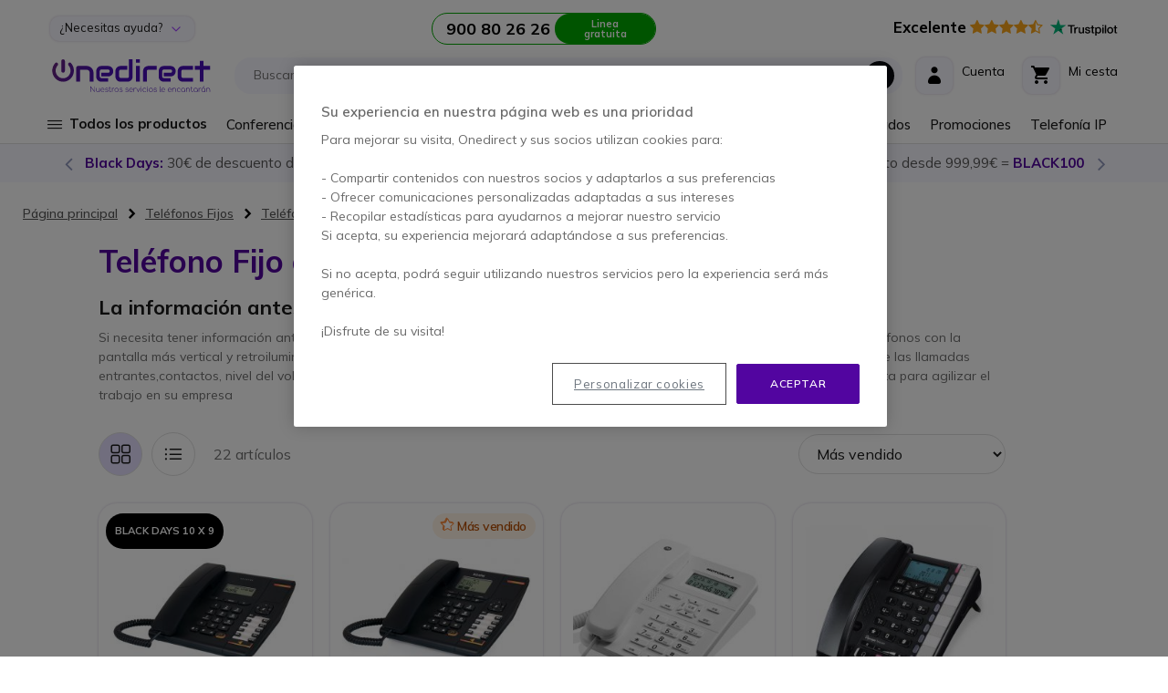

--- FILE ---
content_type: text/html; charset=UTF-8
request_url: https://www.onedirect.es/telefonos-fijos/telefono-analogico/telefono-fijo-con-pantalla
body_size: 46683
content:
 <!doctype html><html lang="es"><head > <meta charset="utf-8"/>
<meta name="title" content="Teléfono fijo con pantalla | Onedirect .es"/>
<meta name="description" content="Equípese con los mejores Teléfonos Fijos con Pantalla: Panasonic, Gigaset, Alcatel... ¡Llámenos y le ayudaremos a encontrar su Teléfono con Pantalla!"/>
<meta name="keywords" content="Telefono fijo con pantalla, Telefonos analogicos con pantalla, Telefonos fijos con Pantalla"/>
<meta name="robots" content="INDEX,FOLLOW"/>
<meta name="viewport" content="width=device-width, initial-scale=1, maximum-scale=1.0, user-scalable=no"/>
<meta name="format-detection" content="telephone=no"/>
<meta name="msapplication-TileColor" content="#5205A0"/>
<meta name="msapplication-TileImage" content="https://www.onedirect.es/static/version1763029944/frontend/Onedirect/indigo/es_ES/images/icons/ms-icon-144x144.png"/>
<meta name="theme-color" content="#ffffff"/>
<title>Teléfono fijo con pantalla | Onedirect .es</title>
<link  rel="stylesheet" type="text/css"  media="all" href="https://www.onedirect.es/static/version1763029944/frontend/Onedirect/indigo/es_ES/css/styles-m.css" />
<link  rel="stylesheet" type="text/css"  media="screen and (min-width: 768px)" href="https://www.onedirect.es/static/version1763029944/frontend/Onedirect/indigo/es_ES/css/styles-l.css" />
<link  rel="stylesheet" type="text/css"  media="print" href="https://www.onedirect.es/static/version1763029944/frontend/Onedirect/indigo/es_ES/css/print.css" />
<link  rel="icon" type="image/x-icon" href="https://www.onedirect.es/static/version1763029944/frontend/Onedirect/indigo/es_ES/Magento_Theme/favicon.ico" />
<link  rel="shortcut icon" type="image/x-icon" href="https://www.onedirect.es/static/version1763029944/frontend/Onedirect/indigo/es_ES/Magento_Theme/favicon.ico" />










<link rel="preload" as="font" crossorigin="anonymous" href="https://www.onedirect.es/static/version1763029944/frontend/Onedirect/indigo/es_ES/fonts/font-awesome/fontawesome-webfont.woff2" />
<link rel="preload" as="font" crossorigin="anonymous" href="https://www.onedirect.es/static/version1763029944/frontend/Onedirect/indigo/es_ES/fonts/m2oicons/m2oicons.woff2" />
<link rel="preload" as="font" crossorigin="anonymous" href="https://www.onedirect.es/static/version1763029944/frontend/Onedirect/indigo/es_ES/fonts/indigo/indigoicons.woff2" />
<link  rel="apple-touch-icon" sizes="57x57" href="https://www.onedirect.es/static/version1763029944/frontend/Onedirect/indigo/es_ES/images/icons/apple-icon-57x57.png" />
<link  rel="apple-touch-icon" sizes="60x60" href="https://www.onedirect.es/static/version1763029944/frontend/Onedirect/indigo/es_ES/images/icons/apple-icon-60x60.png" />
<link  rel="apple-touch-icon" sizes="72x72" href="https://www.onedirect.es/static/version1763029944/frontend/Onedirect/indigo/es_ES/images/icons/apple-icon-72x72.png" />
<link  rel="apple-touch-icon" sizes="76x76" href="https://www.onedirect.es/static/version1763029944/frontend/Onedirect/indigo/es_ES/images/icons/apple-icon-76x76.png" />
<link  rel="apple-touch-icon" sizes="114x114" href="https://www.onedirect.es/static/version1763029944/frontend/Onedirect/indigo/es_ES/images/icons/apple-icon-114x114.png" />
<link  rel="apple-touch-icon" sizes="120x120" href="https://www.onedirect.es/static/version1763029944/frontend/Onedirect/indigo/es_ES/images/icons/apple-icon-120x120.png" />
<link  rel="apple-touch-icon" sizes="144x144" href="https://www.onedirect.es/static/version1763029944/frontend/Onedirect/indigo/es_ES/images/icons/apple-icon-144x144.png" />
<link  rel="apple-touch-icon" sizes="152x152" href="https://www.onedirect.es/static/version1763029944/frontend/Onedirect/indigo/es_ES/images/icons/apple-icon-152x152.png" />
<link  rel="apple-touch-icon" sizes="180x180" href="https://www.onedirect.es/static/version1763029944/frontend/Onedirect/indigo/es_ES/images/icons/apple-icon-180x180.png" />
<link  rel="icon" type="image/png" sizes="192x192" href="https://www.onedirect.es/static/version1763029944/frontend/Onedirect/indigo/es_ES/images/icons/android-icon-192x192.png" />
<link  rel="icon" type="image/png" sizes="32x32" href="https://www.onedirect.es/static/version1763029944/frontend/Onedirect/indigo/es_ES/images/icons/favicon-32x32.png" />
<link  rel="icon" type="image/png" sizes="96x96" href="https://www.onedirect.es/static/version1763029944/frontend/Onedirect/indigo/es_ES/images/icons/favicon-96x96.png" />
<link  rel="icon" type="image/png" sizes="16x16" href="https://www.onedirect.es/static/version1763029944/frontend/Onedirect/indigo/es_ES/images/icons/favicon-16x16.png" />
<link  rel="manifest" href="https://www.onedirect.es/static/version1763029944/frontend/Onedirect/indigo/es_ES/images/icons/manifest.json" />
<link  rel="canonical" href="https://www.onedirect.es/telefonos-fijos/telefono-analogico/telefono-fijo-con-pantalla" />
<link rel="preconnect" href="https://fonts.googleapis.com"/><link rel="preconnect" href="https://fonts.gstatic.com" crossorigin/><link rel="stylesheet" href="https://fonts.googleapis.com/css2?family=Mulish:ital,wght@0,200..1000;1,200..1000&display=swap"/>




<style>body#html-body{overflow-x: hidden}</style>


   <!-- Google Tag Manager by MagePal -->    </script>     <!-- End Google Tag Manager by MagePal -->   <link rel="prefetch" as="script" href="https://www.onedirect.es/static/version1763029944/frontend/Onedirect/indigo/es_ES/magepack/bundle-common.min.js"/>  <link rel="prefetch" as="script" href="https://www.onedirect.es/static/version1763029944/frontend/Onedirect/indigo/es_ES/magepack/bundle-category.min.js"/>   <link rel="alternate" hreflang="es-es" href="https://www.onedirect.es/telefonos-fijos/telefono-analogico/telefono-fijo-con-pantalla"/>  </head><body data-container="body" data-mage-init='{"loaderAjax": {}, "loader": { "icon": "https://www.onedirect.es/static/version1763029944/frontend/Onedirect/indigo/es_ES/images/loader-2.gif"}}' id="html-body" class="page-with-filter page-products categorypath-telefonos-fijos-telefono-analogico-telefono-fijo-con-pantalla category-telefono-fijo-con-pantalla catalog-category-view page-layout-2columns-left">  <!-- Google Tag Manager by MagePal --> <!-- Google Tag Manager (noscript) -->
<noscript><iframe src="https://sst.onedirect.es/ns.html?id=GTM-P989PB2" height="0" width="0" style="display:none;visibility:hidden"></iframe></noscript>
<!-- End Google Tag Manager (noscript) -->  <!-- End Google Tag Manager by MagePal -->          <div class="cookie-status-message" id="cookie-status">The store will not work correctly when cookies are disabled.</div>    <noscript><div class="bg-light p-xs-5"><strong> Parece que JavaScript está deshabilitado en su navegador.</strong> <br>Para obtener la mejor experiencia en nuestro sitio, asegúrese de activar Javascript en su navegador.</div><style> #cookie-status, header.page-header, main, .top-container, .widget, .breadcrumbs, footer.page-footer, .modals-wrapper {opacity: 1 !important;visibility: visible !important;} .product-description .product-description-wrapper-inner:not(.product-description-open) {display: block !important;} .product.data.items > .title {float: none !important;margin-right: 0 !important;} .product.data.items > .item.content {margin-top: 0 !important;float: none !important;margin-left: 0 !important;border-radius: 0 !important;}</style></noscript>    <div class="page-wrapper"><header class="page-header sticky-top"><div class="container-fluid"><div class="panel header row align-items-center"> <a class="sr-only" href="#contentarea">Ir al contenido</a>   <div class="switcher switcher-top-header-dropdown col-lg-auto d-xs-none d-lg-block"><div class="actions dropdown options switcher-options"><div id="switcher-top-header-dropdown" class="switcher-text bg-light box-shadow">¿Necesitas ayuda?</div><div class="dropdown switcher-dropdown" data-target="dropdown"><ul>
<li><a class="no-underline" href="/entrega">Entrega</a></li>
<li><a class="no-underline" href="/servicio-devoluciones">Devolución</a></li>
<li><a class="no-underline" href="/sales/guest/form/">Seguimiento pedido</a></li>
<li><a class="no-underline" href="/preguntas-mas-frecuentes">FAQs</a></li>
<li><a class="no-underline" href="/solicitud-presupuesto">Solicitud de presupuesto</a></li>
<li><a class="no-underline" href="/servicio-grandes-cuentas">Grandes cuentas</a></li>
<li><a class="no-underline" href="/contacto">Contáctanos</a></li>
</ul></div></div></div>    <div class="store-information col-lg"><div class="row align-items-center justify-content-center xs-gutters"><div class="col-xs-auto before-phone d-xs-none d-xxl-block">Asesoramiento para profesionales de lunes a viernes de 8:30 a 18:30</div><div class="col-xs-auto"><a class="border-phone row xs-gutters no-underline" href="tel:900802626"><div class="col-xs phone font-w-700 text-dark d-xs-flex align-items-center"><span id="js_change_phone">900 80 26 26</span></div><div class="col-xs-auto bg-phone">Linea gratuita</div></a></div></div></div>  <div class="bg-white col-lg-auto d-xs-none d-lg-block" style="border-radius: 20px 0 0 0">  <a href="https://es.trustpilot.com/review/onedirect.es?utm_medium=trustbox&utm_source=Carousel" class="no-underline" target="_blank"><span class="text-warning big pr-xs-2"><strong class="text-dark">Excelente</strong> <i class="fa fa-star" aria-hidden="true"></i><i class="fa fa-star" aria-hidden="true"></i><i class="fa fa-star" aria-hidden="true"></i><i class="fa fa-star" aria-hidden="true"></i><i class="fa fa-star-half-o" aria-hidden="true"></i></span> <svg class="mb-xs-2" height="20" viewBox="20.5 248.5 17.76 20" width="74" xmlns="http://www.w3.org/2000/svg" xmlns:svg="http://www.w3.org/2000/svg"><path d="m 11.650874,254.87873 h 7.417506 v 1.38092 h -2.920552 v 7.78417 H 14.547 v -7.78417 h -2.90835 z m 7.099786,2.52965 h 1.36865 v 1.28303 h 0.02433 c 0.0489,-0.18323 0.134423,-0.35433 0.256619,-0.52543 0.122205,-0.17109 0.268837,-0.33005 0.452138,-0.46434 0.171075,-0.1467 0.366599,-0.2566 0.586559,-0.3422 0.20774,-0.0848 0.4277,-0.13429 0.64766,-0.13429 0.171078,0 0.293276,0.0109 0.354374,0.0109 0.0611,0.0109 0.13442,0.0256 0.195526,0.0256 v 1.40546 c -0.09778,-0.0255 -0.20775,-0.0368 -0.31772,-0.0477 -0.10998,-0.0109 -0.207746,-0.0258 -0.317726,-0.0258 -0.244394,0 -0.476569,0.0477 -0.696529,0.14679 -0.21996,0.0978 -0.403265,0.24431 -0.574342,0.42755 -0.158863,0.1957 -0.293274,0.42788 -0.391043,0.70885 -0.09777,0.28096 -0.146632,0.61098 -0.146632,0.97754 v 3.15287 H 18.72615 Z m 10.60694,6.63544 h -1.44195 v -0.92876 h -0.02443 c -0.183291,0.34212 -0.452144,0.59884 -0.806521,0.80648 -0.35437,0.20777 -0.720966,0.30565 -1.087578,0.30565 -0.867617,0 -1.503044,-0.2079 -1.894082,-0.64774 -0.391052,-0.42778 -0.586558,-1.0875 -0.586558,-1.95512 v -4.21595 h 1.466393 v 4.06913 c 0,0.58653 0.10997,1.00215 0.34215,1.23433 0.21996,0.24446 0.53768,0.36662 0.940946,0.36662 0.305487,0 0.562124,-0.0477 0.76986,-0.14681 0.207733,-0.0976 0.378804,-0.21981 0.501006,-0.37862 0.134421,-0.15896 0.21995,-0.35434 0.281068,-0.57437 0.0611,-0.22004 0.08553,-0.46435 0.08553,-0.72107 v -3.84921 h 1.466388 v 6.63544 z m 2.492871,-2.12624 c 0.0489,0.42755 0.207733,0.7208 0.488789,0.90416 0.281071,0.17105 0.62323,0.25672 1.01425,0.25672 0.134434,0 0.29329,-0.0109 0.464374,-0.0368 0.171066,-0.0255 0.342162,-0.0618 0.488796,-0.12215 0.158854,-0.062 0.281058,-0.14653 0.378814,-0.26882 0.09777,-0.12226 0.146646,-0.26875 0.134432,-0.452 -0.0121,-0.18342 -0.0732,-0.34217 -0.207746,-0.46439 -0.134422,-0.12225 -0.29329,-0.20784 -0.488814,-0.2933 -0.195502,-0.0736 -0.427692,-0.13458 -0.684306,-0.18341 -0.25661,-0.0477 -0.513246,-0.10993 -0.78208,-0.17106 -0.268836,-0.0615 -0.53768,-0.13444 -0.79428,-0.21983 -0.256641,-0.0848 -0.476601,-0.19573 -0.684332,-0.35445 -0.195508,-0.14666 -0.366608,-0.3299 -0.476588,-0.56207 -0.12219,-0.23218 -0.183292,-0.50116 -0.183292,-0.84335 0,-0.36647 0.08551,-0.65972 0.268842,-0.9041 0.171078,-0.24454 0.403261,-0.44001 0.67209,-0.58665 0.268844,-0.14661 0.57433,-0.25663 0.90427,-0.31771 0.32994,-0.0623 0.64766,-0.0848 0.94095,-0.0848 0.34216,0 0.6721,0.0368 0.97761,0.10997 0.305488,0.0736 0.59876,0.18334 0.843164,0.3544 0.256626,0.15886 0.464366,0.37889 0.623216,0.63543 0.17109,0.25674 0.268848,0.57433 0.31772,0.94103 h -1.5275 c -0.0732,-0.35441 -0.23217,-0.58659 -0.47656,-0.70884 -0.256636,-0.12222 -0.53769,-0.18331 -0.86762,-0.18331 -0.09778,0 -0.23218,0.0109 -0.366606,0.0259 -0.146654,0.0256 -0.268844,0.0477 -0.403254,0.0978 -0.1222,0.0477 -0.23218,0.1222 -0.31772,0.20774 -0.08559,0.0848 -0.13442,0.20776 -0.13442,0.35437 0,0.18329 0.0611,0.31775 0.183289,0.42771 0.122205,0.10997 0.281061,0.19553 0.488811,0.28105 0.195521,0.0736 0.4277,0.13445 0.68431,0.18331 0.256614,0.0477 0.52546,0.10997 0.794286,0.17107 0.268854,0.0621 0.525464,0.13446 0.782088,0.21995 0.256626,0.0849 0.488806,0.19556 0.684326,0.35439 0.195508,0.14664 0.36659,0.32994 0.48878,0.54992 0.1222,0.21997 0.18332,0.50102 0.18332,0.81871 0,0.39108 -0.08562,0.72099 -0.268853,1.00204 -0.183287,0.26884 -0.415469,0.50102 -0.696537,0.67211 -0.281056,0.17108 -0.610996,0.29327 -0.953164,0.37882 -0.354376,0.0736 -0.696526,0.12221 -1.038686,0.12221 -0.41548,0 -0.806516,-0.0477 -1.16091,-0.14666 -0.35437,-0.0979 -0.67209,-0.24438 -0.9287,-0.42767 -0.256622,-0.19556 -0.464359,-0.42774 -0.61101,-0.72102 -0.14663,-0.28105 -0.23218,-0.62321 -0.24439,-1.02645 h 1.478614 v 0.0109 z m 4.826879,-4.5092 h 1.11203 v -2.00422 h 1.46638 v 1.99209 h 1.31975 v 1.08744 h -1.31975 v 3.54391 c 0,0.15873 0.0121,0.281 0.02439,0.40328 0.0121,0.10991 0.0489,0.2075 0.08552,0.28096 0.0489,0.0736 0.122196,0.13444 0.207739,0.17104 0.09777,0.0368 0.21996,0.062 0.391047,0.062 0.09777,0 0.207734,0 0.305489,-0.0109 0.09777,-0.0109 0.207741,-0.0257 0.305497,-0.0477 v 1.13646 c -0.15885,0.0257 -0.317716,0.0368 -0.476569,0.0477 -0.158868,0.0258 -0.305504,0.0258 -0.476583,0.0258 -0.391044,0 -0.69654,-0.0368 -0.928721,-0.10999 -0.232175,-0.0736 -0.415475,-0.18329 -0.5499,-0.31773 -0.134416,-0.14661 -0.219953,-0.3177 -0.268833,-0.52543 -0.0489,-0.20775 -0.0732,-0.46437 -0.08556,-0.73322 v -3.91038 h -1.112029 v -1.11201 z m 4.924638,0 h 1.380852 v 0.90427 h 0.02439 c 0.207738,-0.39098 0.488804,-0.65996 0.855392,-0.83105 0.366611,-0.1711 0.757637,-0.25645 1.197557,-0.25645 0.525466,0 0.977596,0.0847 1.368645,0.28103 0.391026,0.18332 0.708751,0.42763 0.965367,0.75769 0.25663,0.31752 0.452147,0.69652 0.574346,1.12406 0.122204,0.42774 0.195514,0.89213 0.195514,1.36878 0,0.4521 -0.0611,0.87976 -0.171077,1.29516 -0.122193,0.41541 -0.293284,0.79441 -0.525459,1.11197 -0.23218,0.31789 -0.52546,0.57433 -0.89206,0.77005 -0.366591,0.19542 -0.782072,0.2933 -1.270876,0.2933 -0.207735,0 -0.427694,-0.0259 -0.635435,-0.0627 -0.207734,-0.0368 -0.415471,-0.0978 -0.610999,-0.18326 -0.195523,-0.0848 -0.378812,-0.19556 -0.53768,-0.32999 -0.171072,-0.13435 -0.305497,-0.29326 -0.415477,-0.46435 h -0.02441 V 266.5 h -1.466387 v -9.09162 z m 5.120162,3.32367 c 0,-0.29326 -0.03679,-0.58651 -0.1222,-0.8676 -0.0732,-0.28097 -0.19552,-0.52546 -0.35437,-0.74533 -0.158871,-0.21983 -0.354378,-0.3909 -0.574338,-0.52551 -0.232186,-0.13437 -0.501022,-0.19545 -0.794306,-0.19545 -0.610986,0 -1.075354,0.20782 -1.393066,0.63545 -0.3055,0.42761 -0.464368,1.00191 -0.464368,1.71082 0,0.3421 0.03677,0.64773 0.122206,0.92875 0.08552,0.28095 0.195507,0.52551 0.366602,0.73302 0.158845,0.20791 0.35437,0.36678 0.58655,0.48902 0.232175,0.12216 0.488809,0.18324 0.794296,0.18324 0.342166,0 0.611004,-0.0736 0.843174,-0.20791 0.23218,-0.13429 0.41549,-0.31752 0.574339,-0.52542 0.146652,-0.21994 0.256632,-0.46435 0.317721,-0.74546 0.0611,-0.29326 0.09777,-0.57428 0.09777,-0.86762 z m 2.578418,-5.85332 h 1.466392 v 1.38092 h -1.466392 z m 0,2.52965 h 1.466392 v 6.63544 h -1.466392 z m 2.773932,-2.52965 h 1.466385 v 9.16509 H 52.0745 Z m 5.9389,9.34846 c -0.525467,0 -1.00204,-0.0848 -1.41752,-0.26898 -0.415483,-0.18323 -0.75764,-0.4154 -1.050919,-0.72086 -0.281051,-0.3057 -0.501011,-0.68432 -0.647653,-1.11216 -0.146643,-0.42764 -0.23218,-0.90413 -0.23218,-1.40529 0,-0.50098 0.0732,-0.96536 0.23218,-1.39304 0.146642,-0.42757 0.366602,-0.7944 0.647653,-1.11193 0.281059,-0.30552 0.635436,-0.55008 1.050919,-0.72112 0.41548,-0.17105 0.892053,-0.26866 1.41752,-0.26866 0.52546,0 1.00203,0.0847 1.41751,0.26866 0.41548,0.17104 0.757649,0.4156 1.050918,0.72112 0.281052,0.30538 0.501012,0.68436 0.647655,1.11193 0.146647,0.42768 0.232177,0.89206 0.232177,1.39304 0,0.5133 -0.0732,0.97765 -0.232177,1.40529 -0.158853,0.42784 -0.366603,0.79431 -0.647655,1.11216 -0.281058,0.30546 -0.635438,0.54977 -1.050918,0.72086 -0.41548,0.1711 -0.87983,0.26898 -1.41751,0.26898 z m 0,-1.1609 c 0.31772,0 0.610995,-0.0736 0.843179,-0.20787 0.244401,-0.13429 0.427696,-0.31763 0.586551,-0.53756 0.158858,-0.22004 0.268838,-0.47663 0.342151,-0.74547 0.0732,-0.28112 0.10998,-0.56223 0.10998,-0.85549 0,-0.28111 -0.03677,-0.56211 -0.10998,-0.84307 -0.0732,-0.28099 -0.183293,-0.52553 -0.342151,-0.74534 -0.158855,-0.22004 -0.35437,-0.39114 -0.586551,-0.52551 -0.244402,-0.13461 -0.525459,-0.20782 -0.843179,-0.20782 -0.31773,0 -0.611003,0.0736 -0.843183,0.20782 -0.244397,0.13437 -0.4277,0.31761 -0.586557,0.52551 -0.158859,0.21981 -0.268839,0.46435 -0.34215,0.74534 -0.0732,0.28096 -0.10998,0.56196 -0.10998,0.84307 0,0.29326 0.03678,0.57437 0.10998,0.85549 0.0732,0.28112 0.183291,0.52543 0.34215,0.74547 0.158857,0.21993 0.354373,0.40327 0.586557,0.53756 0.244404,0.14674 0.525453,0.20787 0.843183,0.20787 z m 3.78818,-5.65791 h 1.112018 v -2.00422 h 1.466392 v 1.99209 h 1.31976 v 1.08744 h -1.31976 v 3.54391 c 0,0.15873 0.0121,0.281 0.02439,0.40328 0.0121,0.10991 0.0489,0.2075 0.08554,0.28096 0.0489,0.0736 0.122203,0.13444 0.207745,0.17104 0.09777,0.0368 0.21996,0.062 0.391035,0.062 0.09777,0 0.207741,0 0.305498,-0.0109 0.09778,-0.0109 0.207736,-0.0257 0.305502,-0.0477 v 1.13646 c -0.158854,0.0257 -0.317717,0.0368 -0.476579,0.0477 -0.158863,0.0258 -0.305496,0.0258 -0.47658,0.0258 -0.391037,0 -0.696533,-0.0368 -0.928716,-0.10999 -0.232172,-0.0736 -0.415482,-0.18329 -0.5499,-0.31773 -0.134417,-0.14661 -0.21996,-0.3177 -0.268838,-0.52543 -0.0489,-0.20775 -0.0732,-0.46437 -0.0855,-0.73322 v -3.91038 h -1.112004 v -1.11201 z" style="stroke-width:0.999985" /><path d="M 9.94008,254.87873 H 3.2313255 L 1.1661517,248.5 -0.9112445,254.87873 -7.62,254.86666 l 5.4256584,3.94697 -2.0773884,6.37879 5.4256586,-3.94703 5.4256575,3.94703 -2.0651646,-6.37879 z" fill="#00b67a" style="stroke-width:0.999985" /><path d="m 4.9787726,260.25556 -0.4643511,-1.44199 -3.3482698,2.43176 z" fill="#005128" style="stroke-width:0.999985" /></svg></a> </div></div><div class="header content row align-items-center sm-gutters md-gutters"> <div data-bind="scope: 'odAjaxLogin'"><!-- ko template: getTemplate() --><!-- /ko --></div> <span class="action nav-toggle col-xs-auto order-xs-1 text-primary" data-action="toggle-nav"><span> Toggle Nav</span></span> <a id="onedirect_logo" class="logo col-xs order-xs-2" href="https://www.onedirect.es/" title="Onedirect" aria-label="store logo" data-store="4"><picture><source srcset="https://www.onedirect.es/static/version1763029944/frontend/Onedirect/indigo/es_ES/images/logo-4.svg" type="image/svg+xml"/><source srcset="https://www.onedirect.es/static/version1763029944/frontend/Onedirect/indigo/es_ES/images/logo-4.jpg" type="image/jpeg"/><img src="https://www.onedirect.es/static/version1763029944/frontend/Onedirect/indigo/es_ES/images/logo-4.jpg" alt="Onedirect Logo" class="img-fluid" style="max-width:225px"/></picture></a> <div id="main-mini-cart" data-block="minicart" class="minicart-wrapper col-xs-auto order-xs-5"><a class="row xs-gutters align-items-center action showcart text-dark" href="https://www.onedirect.es/checkout/cart/" data-bind="scope: 'minicart_content'"><div class="col-xs-auto"><div class="rounded-corners-icon align-items-center d-flex justify-content-center box-shadow"><i class="icon icon-cart font-s-24" data-bind="class: getCartParam('summary_count') ? 'text-primary' : ''"></i> <span class="d-md-none counter empty" data-bind="css: {empty: !!getCartParam('summary_count') == false && !isLoading()}"><!-- ko if: getCartParam('summary_count') --><!-- ko text: getCartParam('summary_count') --><!-- /ko --><!-- /ko --></span></div></div><div class="col-xs d-xs-none d-md-block"><span class="d-xs-block" data-bind="class: getCartParam('summary_count') ? 'text-primary d-xs-block' : 'text-dark d-xs-block mb-xs-3'">Mi cesta</span> <small class="d-xs-block" data-bind="class: getCartParam('summary_count') ? 'badge-primary rounded d-xs-block p-xs-1 pr-xs-2 pl-xs-2' : 'd-xs-block'"><!-- ko if: getCartParam('summary_count') --><!-- ko text: getCartParam('summary_count') --><!-- /ko --> &nbsp; <!-- ko i18n: 'Items' --><!-- /ko --><!-- /ko --></small></div></a>  <div class="block block-minicart" data-role="dropdownDialog" data-mage-init='{"dropdownDialog":{ "appendTo":"[data-block=minicart]", "triggerTarget":".showcart", "timeout": "2000", "closeOnMouseLeave": false, "closeOnEscape": true, "triggerClass":"active", "parentClass":"active", "buttons":[]}}'><div id="minicart-content-wrapper" data-bind="scope: 'minicart_content'"><!-- ko template: getTemplate() --><!-- /ko --></div></div>  </div> <div class="switcher mini_account col-xs-auto order-xs-4" data-bind="scope: 'odMiniAccount'"><div class="row xs-gutters align-items-center action toggle" data-bind="class: isLogged() ? 'options' : 'proceed-to-checkout', click: toggleDropDown"><div class="col-xs-auto"><div class="rounded-corners-icon align-items-center d-flex justify-content-center box-shadow text-dark"><span class="icon icon-account font-s-24" data-bind="class: isLogged() ? 'text-primary' : ''"></span></div></div><div class="col-xs d-xs-none d-md-block"><span data-bind="class: isLogged() ? 'text-primary d-xs-block' : 'text-dark d-xs-block mb-xs-3'">Cuenta</span> <small class="d-xs-block" data-bind="text: welcomeText()">&nbsp;</small></div><!-- ko if: isLogged() --><ul class="dropdown" data-target="dropdown" data-bind="foreach: customerAccountLinks"><li> <a class="dropdown-item" data-bind="attr: { href: url}, text: label"></a></li></ul><!-- /ko --></div></div>    <div class="algolia-search-block search-wrapper col-lg order-xs-5 order-lg-3 mt-xs-3 mt-lg-0"><div class="row align-items-center sm-gutters"><div class="col-xs"><div id="algoliaAutocomplete" class="block-search algolia-search-block algolia-search-input search-wrapper col-lg order-xs-5 order-lg-3 mr-lg-2 ml-lg-2 pr-xs-2"></div></div><div class="col-xs-auto order-xs-6 order-lg-3 filter-trigger close"><div class="btn btn-dark"><span class="icon icon-filter"></span></div></div></div></div> </div></div><div id="algolia-autocomplete-container"></div>   <div class="sections nav-sections"> <div class="section-items nav-sections-items" data-mage-init='{"tabs":{"openedState":"active"}}'>     <div class="section-item-title nav-sections-item-title" data-role="collapsible">   <div class="row align-items-center mt-xs-3 pb-xs-3 border-bottom border-dark"><div class="col-xs-7 offset-xs-1"><picture><source srcset="https://www.onedirect.es/static/version1763029944/frontend/Onedirect/indigo/es_ES/images/logo-4.svg" type="image/svg+xml"/><source srcset="https://www.onedirect.es/static/version1763029944/frontend/Onedirect/indigo/es_ES/images/logo-4.jpg" type="image/jpeg"/><img src="https://www.onedirect.es/static/version1763029944/frontend/Onedirect/indigo/es_ES/images/logo-4.jpg" alt="Onedirect Logo" class="img-fluid" style="max-width:160px"/></picture></div><div class="col-xs-3 text-right"><span class="indigo-icon indigo-essential-icon-1 font-s-24 cursor-p nav-sections-item-switch" data-action="toggle-nav" data-toggle="switch"></span></div></div></div><div id="store.menu" class="section-item-content nav-sections-item-content" data-role="content">  <div id="cwsMenu-1" class="cwsMenuOuter horizontal"><ul class="cwsMenu mega-menu horizontal"><li class="Level0 parent light column-4 full-width-mouse-hover" data-id="2199"><a data-trk-nav="Todos los productos" class="Level0 " href="javascript:void(0)">Todos los productos<span class="arw plush"></span></a><div class="Level0 menu-hover-gradient subMenu"><div id="parent-2199" class="row align-items-stretch inner-width"><div class="col-xl-auto menuLevel0"></div><div class="col-xl menuLevel1"></div><div class="col-xl-auto menuLevelImg"></div></div><ul id="child-2199" class="Level0"><li class="Level1 parent ico ico-cat-headphone column-3 full-width" data-id="667"><a data-trk-nav="Auriculares" class="Level1 " href="https://www.onedirect.es/auriculares">Auriculares<span class="arw plush"></span></a><div class="Level1 subMenu"><ul id="child-667" class="Level1"><li class="Level2 parent column-1 full-width" data-id="668"><a data-trk-nav="Auriculares - Auriculares Inalámbricos" class="Level2 " href="https://www.onedirect.es/auriculares/auriculares-inalambricos">Auriculares Inalámbricos<span class="arw plush"></span></a><div class="Level2 subMenu"><ul id="child-668" class="Level2"><li class="Level3 no-sub full-width" data-id="669"><a data-trk-nav="Auriculares - Auriculares Inalámbricos - Para Teléfonos Fijos" class="Level3 " href="https://www.onedirect.es/auriculares/auriculares-inalambricos/para-telefono-fijo">Para Teléfonos Fijos</a></li><li class="Level3 no-sub full-width" data-id="671"><a data-trk-nav="Auriculares - Auriculares Inalámbricos - Para Teléfonos Inalámbricos" class="Level3 " href="https://www.onedirect.es/auriculares/auriculares-inalambricos/para-telefonos-inalambricos">Para Teléfonos Inalámbricos</a></li><li class="Level3 no-sub full-width" data-id="674"><a data-trk-nav="Auriculares - Auriculares Inalámbricos - Para Teléfonos Fijos y Móviles" class="Level3 " href="https://www.onedirect.es/auriculares/auriculares-inalambricos/para-movil-telefono-fijo">Para Teléfonos Fijos y Móviles</a></li><li class="Level3 no-sub full-width" data-id="675"><a data-trk-nav="Auriculares - Auriculares Inalámbricos - Para Teléfonos Fijos y PC" class="Level3 " href="https://www.onedirect.es/auriculares/auriculares-inalambricos/para-pc-telefono-fijo">Para Teléfonos Fijos y PC</a></li><li class="Level3 no-sub full-width" data-id="677"><a data-trk-nav="Auriculares - Auriculares Inalámbricos - Para Teléfonos Fijos, PC y Móviles" class="Level3 " href="https://www.onedirect.es/auriculares/auriculares-inalambricos/para-telefonos-fijos-pc-moviles">Para Teléfonos Fijos, PC y Móviles</a></li></ul></div></li><li class="Level2 parent column-1 full-width" data-id="678"><a data-trk-nav="Auriculares - Auriculares con cable" class="Level2 " href="https://www.onedirect.es/auriculares/auriculares-con-cable">Auriculares con cable<span class="arw plush"></span></a><div class="Level2 subMenu"><ul id="child-678" class="Level2"><li class="Level3 no-sub full-width" data-id="686"><a data-trk-nav="Auriculares - Auriculares con cable - Mono" class="Level3 " href="https://www.onedirect.es/auriculares/auriculares-con-cable/para-telefonos-fijos">Mono</a></li><li class="Level3 no-sub full-width" data-id="700"><a data-trk-nav="Auriculares - Auriculares con cable - Estéreo" class="Level3 " href="https://www.onedirect.es/auriculares/auriculares-con-cable/auriculares-estereo">Estéreo</a></li><li class="Level3 no-sub full-width" data-id="701"><a data-trk-nav="Auriculares - Auriculares con cable - Para Teléfonos Inalámbricos" class="Level3 " href="https://www.onedirect.es/auriculares/auriculares-con-cable/para-telefonos-inalambricos">Para Teléfonos Inalámbricos</a></li></ul></div></li><li class="Level2 parent column-1 full-width" data-id="680"><a data-trk-nav="Auriculares - Auriculares PC" class="Level2 " href="https://www.onedirect.es/auriculares/auriculares-pc">Auriculares PC<span class="arw plush"></span></a><div class="Level2 subMenu"><ul id="child-680" class="Level2"><li class="Level3 no-sub full-width" data-id="708"><a data-trk-nav="Auriculares - Auriculares PC - Auriculares Inalámbricos PC" class="Level3 " href="https://www.onedirect.es/auriculares/auriculares-pc/auriculares-inalambricos-pc">Auriculares Inalámbricos PC</a></li><li class="Level3 no-sub full-width" data-id="704"><a data-trk-nav="Auriculares - Auriculares PC - Conexión USB-A" class="Level3 " href="https://www.onedirect.es/auriculares/auriculares-pc/auriculares-usb">Conexión USB-A</a></li><li class="Level3 no-sub full-width" data-id="706"><a data-trk-nav="Auriculares - Auriculares PC - Conexión USB-C" class="Level3 " href="https://www.onedirect.es/auriculares/auriculares-pc/conexion-usb-c">Conexión USB-C</a></li><li class="Level3 no-sub full-width" data-id="707"><a data-trk-nav="Auriculares - Auriculares PC - Conexión USB + Jack 3,5 mm" class="Level3 " href="https://www.onedirect.es/auriculares/auriculares-pc/conexion-usb-jack-3-5-mm">Conexión USB + Jack 3,5 mm</a></li><li class="Level3 no-sub full-width" data-id="685"><a data-trk-nav="Auriculares - Auriculares PC - Conexión Jack 3,5 mm" class="Level3 " href="https://www.onedirect.es/auriculares/auriculares-pc/conexion-jack-3-5">Conexión Jack 3,5 mm</a></li><li class="Level3 no-sub full-width" data-id="710"><a data-trk-nav="Auriculares - Auriculares PC - Optimizado para Teams y Skype" class="Level3 " href="https://www.onedirect.es/auriculares/auriculares-pc/optimizado-para-teams-y-skype">Optimizado para Teams y Skype</a></li></ul></div></li><li class="Level2 column-1 full-width" data-id="711"><a data-trk-nav="Auriculares - Auriculares Bluetooth" class="Level2 " href="https://www.onedirect.es/auriculares/auriculares-bluetooth-para-movil">Auriculares Bluetooth</a></li><li class="Level2 column-1 full-width" data-id="712"><a data-trk-nav="Auriculares - Auriculares de conducción ósea" class="Level2 " href="https://www.onedirect.es/auriculares/conduccion-osea">Auriculares de conducción ósea</a></li><li class="Level2 parent column-1 full-width" data-id="717"><a data-trk-nav="Auriculares - Accesorios" class="Level2 " href="https://www.onedirect.es/auriculares/accesorios-para-auriculares">Accesorios<span class="arw plush"></span></a><div class="Level2 subMenu"><ul id="child-717" class="Level2"><li class="Level3 no-sub full-width" data-id="719"><a data-trk-nav="Auriculares - Accesorios - Higiene y mantenimiento de auriculares" class="Level3 " href="https://www.onedirect.es/auriculares/accesorios-para-auriculares/higiene-y-mantenimiento">Higiene y mantenimiento de auriculares</a></li><li class="Level3 no-sub full-width" data-id="720"><a data-trk-nav="Auriculares - Accesorios - Almohadillas y espumas para micrófonos" class="Level3 " href="https://www.onedirect.es/auriculares/accesorios-para-auriculares/almohadillas-y-espumas-para-microfonos">Almohadillas y espumas para micrófonos</a></li><li class="Level3 no-sub full-width" data-id="725"><a data-trk-nav="Auriculares - Accesorios - Cables de conexión" class="Level3 " href="https://www.onedirect.es/auriculares/accesorios-para-auriculares/cables-de-conexion">Cables de conexión</a></li><li class="Level3 no-sub full-width" data-id="727"><a data-trk-nav="Auriculares - Accesorios - Cargadores, bases y baterías" class="Level3 " href="https://www.onedirect.es/auriculares/accesorios-para-auriculares/cargadores-bases-y-baterias">Cargadores, bases y baterías</a></li><li class="Level3 no-sub full-width" data-id="728"><a data-trk-nav="Auriculares - Accesorios - Descolgadores electrónicos y mecánicos" class="Level3 " href="https://www.onedirect.es/auriculares/accesorios-para-auriculares/descolgadores-electronicos-y-mecanicos">Descolgadores electrónicos y mecánicos</a></li></ul></div></li><li class="Level2 parent column-1 full-width" data-id="2765"><a data-trk-nav="Auriculares - Ayuda en su elección" class="Level2 " href="https://www.onedirect.es/#">Ayuda en su elección<span class="arw plush"></span></a><div class="Level2 subMenu"><ul id="child-2765" class="Level2"><li class="Level3 no-sub full-width" data-id="2766"><a data-trk-nav="Auriculares - Ayuda en su elección - Guía de compra de auriculares" class="Level3 " href="https://www.onedirect.es/descargar-guia-de-auriculares">Guía de compra de auriculares</a></li><li class="Level3 no-sub full-width" data-id="2767"><a data-trk-nav="Auriculares - Ayuda en su elección - Guía de compra de accesorios para auriculares" class="Level3 " href="https://www.onedirect.es/descargar-guia-de-accesorios-para-auriculares">Guía de compra de accesorios para auriculares</a></li><li class="Level3 no-sub full-width" data-id="2768"><a data-trk-nav="Auriculares - Ayuda en su elección - Guía de compra de cables para auriculares" class="Level3 " href="https://www.onedirect.es/descargar-guia-de-cables-para-auriculares">Guía de compra de cables para auriculares</a></li><li class="Level3 no-sub full-width" data-id="2769"><a data-trk-nav="Auriculares - Ayuda en su elección - Top 10 Auriculares con cancelación de ruido" class="Level3 " href="https://www.onedirect.es/content/top-10-mejores-auriculares-cancelacion-de-ruido">Top 10 Auriculares con cancelación de ruido</a></li><li class="Level3 no-sub full-width" data-id="2770"><a data-trk-nav="Auriculares - Ayuda en su elección - Top 10 Auriculares para oficina" class="Level3 " href="https://www.onedirect.es/content/top-10-mejores-auriculares-para-oficina">Top 10 Auriculares para oficina</a></li><li class="Level3 no-sub full-width" data-id="2771"><a data-trk-nav="Auriculares - Ayuda en su elección - Top 10 Auriculares para call center" class="Level3 " href="https://www.onedirect.es/content/top-10-mejores-auriculares-para-call-center">Top 10 Auriculares para call center</a></li><li class="Level3 no-sub full-width" data-id="2773"><a data-trk-nav="Auriculares - Ayuda en su elección - Top 10 Auriculares profesionales" class="Level3 " href="https://www.onedirect.es/content/top-10-mejores-auriculares">Top 10 Auriculares profesionales</a></li><li class="Level3 no-sub full-width" data-id="2774"><a data-trk-nav="Auriculares - Ayuda en su elección - Prueba gratuita 14 días" class="Level3 " href="https://www.onedirect.es/prueba-gratuita-14-dias">Prueba gratuita 14 días</a></li><li class="Level3 no-sub full-width" data-id="2780"><a data-trk-nav="Auriculares - Ayuda en su elección - Más información de auriculares" class="Level3 " href="https://www.onedirect.es/guia-de-compra-auriculares">Más información de auriculares</a></li></ul></div></li><li class="Level2 column-1 full-width" data-id="713"><a data-trk-nav="Auriculares - Ofertas Auriculares + Teléfono" class="Level2 " href="https://www.onedirect.es/auriculares/ofertas-auriculares-telefono">Ofertas Auriculares + Teléfono</a></li></ul></div></li><li class="Level1 parent ico ico-cat-soundstation column-3 full-width" data-id="925"><a data-trk-nav="Conferencias" class="Level1 " href="https://www.onedirect.es/sistemas-para-conferencias">Conferencias<span class="arw plush"></span></a><div class="Level1 subMenu"><ul id="child-925" class="Level1"><li class="Level2 parent col-content column-1 full-width cmsbk" data-id="2787"><div class=" cmsbk"><p><a href="/soluciones-video-logitech-rally" data-trk-copub="Menu - Gama completa Logitech Rally"><img src="/media/upload_img/es/menu/es-menu-Logitech-Rally.webp" alt="Gama completa Logitech Rally" loading="lazy" width="239" height="330"></a></p></div></li><li class="Level2 parent column-1 full-width" data-id="930"><a data-trk-nav="Conferencias - Videoconferencias" class="Level2 " href="https://www.onedirect.es/sistemas-para-conferencias/videoconferencia">Videoconferencias<span class="arw plush"></span></a><div class="Level2 subMenu"><ul id="child-930" class="Level2"><li class="Level3 no-sub full-width" data-id="954"><a data-trk-nav="Conferencias - Videoconferencias - Webcam" class="Level3 " href="https://www.onedirect.es/sistemas-para-conferencias/videoconferencia/webcam">Webcam</a></li><li class="Level3 no-sub full-width" data-id="953"><a data-trk-nav="Conferencias - Videoconferencias - Para salas pequeñas" class="Level3 " href="https://www.onedirect.es/sistemas-para-conferencias/videoconferencia/videoconferencia-profesional-para-salas-reuniones">Para salas pequeñas</a></li><li class="Level3 no-sub full-width" data-id="2455"><a data-trk-nav="Conferencias - Videoconferencias - Para salas medianas" class="Level3 " href="https://www.onedirect.es/sistemas-para-conferencias/videoconferencia/para-salas-medianas">Para salas medianas</a></li><li class="Level3 no-sub full-width" data-id="2456"><a data-trk-nav="Conferencias - Videoconferencias - Para salas grandes" class="Level3 " href="https://www.onedirect.es/sistemas-para-conferencias/videoconferencia/para-salas-grandes">Para salas grandes</a></li><li class="Level3 no-sub full-width" data-id="956"><a data-trk-nav="Conferencias - Videoconferencias - Soluciones completas para videoconferencias" class="Level3 " href="https://www.onedirect.es/sistemas-para-conferencias/videoconferencia/soluciones-completas-para-videoconferencias">Soluciones completas para videoconferencias</a></li><li class="Level3 no-sub full-width" data-id="2435"><a data-trk-nav="Conferencias - Videoconferencias - Videoconferencias 360º" class="Level3 " href="https://www.onedirect.es/sistemas-para-conferencias/videoconferencia/videoconferencias-360">Videoconferencias 360º</a></li><li class="Level3 no-sub full-width" data-id="957"><a data-trk-nav="Conferencias - Videoconferencias - Optimizada para Microsoft Teams" class="Level3 " href="https://www.onedirect.es/sistemas-para-conferencias/videoconferencia/optimizada-para-microsoft-teams">Optimizada para Microsoft Teams</a></li><li class="Level3 no-sub full-width" data-id="959"><a data-trk-nav="Conferencias - Videoconferencias - Optimizada para Zoom" class="Level3 " href="https://www.onedirect.es/sistemas-para-conferencias/videoconferencia/optimizada-para-zoom">Optimizada para Zoom</a></li></ul></div></li><li class="Level2 parent column-1 full-width" data-id="932"><a data-trk-nav="Conferencias - Audiovisuales" class="Level2 " href="https://www.onedirect.es/sistemas-para-conferencias/sistemas-de-presentacion">Audiovisuales<span class="arw plush"></span></a><div class="Level2 subMenu"><ul id="child-932" class="Level2"><li class="Level3 no-sub full-width" data-id="961"><a data-trk-nav="Conferencias - Audiovisuales - Proyectores y Pantallas" class="Level3 " href="https://www.onedirect.es/sistemas-para-conferencias/sistemas-de-presentacion/proyector">Proyectores y Pantallas</a></li><li class="Level3 no-sub full-width" data-id="963"><a data-trk-nav="Conferencias - Audiovisuales - Pantallas interactivas" class="Level3 " href="https://www.onedirect.es/sistemas-para-conferencias/sistemas-de-presentacion/pantallas-profesionales/pantallas-interactivas">Pantallas interactivas</a></li><li class="Level3 no-sub full-width" data-id="964"><a data-trk-nav="Conferencias - Audiovisuales - Monitores Profesionales" class="Level3 " href="https://www.onedirect.es/sistemas-para-conferencias/sistemas-de-presentacion/pantallas-profesionales/pantallas-de-tv">Monitores Profesionales</a></li><li class="Level3 no-sub full-width" data-id="965"><a data-trk-nav="Conferencias - Audiovisuales - Sistemas de presentación" class="Level3 " href="https://www.onedirect.es/sistemas-para-conferencias/sistemas-de-presentacion/presentacion-inalambrica">Sistemas de presentación</a></li><li class="Level3 no-sub full-width" data-id="966"><a data-trk-nav="Conferencias - Audiovisuales - Cámaras de Documentos" class="Level3 " href="https://www.onedirect.es/sistemas-para-conferencias/sistemas-de-presentacion/camaras-de-documentos">Cámaras de Documentos</a></li><li class="Level3 no-sub full-width" data-id="967"><a data-trk-nav="Conferencias - Audiovisuales - Soportes y montaje para pantallas" class="Level3 " href="https://www.onedirect.es/sistemas-para-conferencias/sistemas-de-presentacion/soportes-y-montaje-para-pantallas">Soportes y montaje para pantallas</a></li><li class="Level3 no-sub full-width" data-id="968"><a data-trk-nav="Conferencias - Audiovisuales - Accesorios para pantallas y proyectores" class="Level3 " href="https://www.onedirect.es/sistemas-para-conferencias/sistemas-de-presentacion/accesorios-para-pantallas-y-proyectores">Accesorios para pantallas y proyectores</a></li><li class="Level3 column-1 text-left" data-id="9866"><a data-trk-nav="Conferencias - Audiovisuales - Monitores Verticales" class="Level3 " href="https://www.onedirect.es/es/v/monitores-verticales">Monitores Verticales</a></li></ul></div></li><li class="Level2 parent column-1 full-width" data-id="928"><a data-trk-nav="Conferencias - Altavoces" class="Level2 " href="https://www.onedirect.es/sistemas-para-conferencias/altavoces-para-conferencias">Altavoces<span class="arw plush"></span></a><div class="Level2 subMenu"><ul id="child-928" class="Level2"><li class="Level3 no-sub full-width" data-id="947"><a data-trk-nav="Conferencias - Altavoces - Conexión USB" class="Level3 " href="https://www.onedirect.es/sistemas-para-conferencias/altavoces-para-conferencias/altavoces-con-conexion-usb">Conexión USB</a></li><li class="Level3 no-sub full-width" data-id="948"><a data-trk-nav="Conferencias - Altavoces - Conexión USB y Bluetooth para móvil" class="Level3 " href="https://www.onedirect.es/sistemas-para-conferencias/altavoces-para-conferencias/altavoces-con-conexion-usb-y-bluetooth-para-movil">Conexión USB y Bluetooth para móvil</a></li><li class="Level3 no-sub full-width" data-id="949"><a data-trk-nav="Conferencias - Altavoces - Conexión USB y Bluetooth para PC y móvil" class="Level3 " href="https://www.onedirect.es/sistemas-para-conferencias/altavoces-para-conferencias/bluetooth-para-pc-y-movil">Conexión USB y Bluetooth para PC y móvil</a></li><li class="Level3 no-sub full-width" data-id="950"><a data-trk-nav="Conferencias - Altavoces - Conexión Jack 3.5mm" class="Level3 " href="https://www.onedirect.es/sistemas-para-conferencias/altavoces-para-conferencias/conexion-jack-3-5mm">Conexión Jack 3.5mm</a></li><li class="Level3 no-sub full-width" data-id="951"><a data-trk-nav="Conferencias - Altavoces - Optimizado para Microsoft Teams" class="Level3 " href="https://www.onedirect.es/sistemas-para-conferencias/altavoces-para-conferencias/optimizado-para-microsoft-teams">Optimizado para Microsoft Teams</a></li></ul></div></li><li class="Level2 parent column-1 full-width" data-id="927"><a data-trk-nav="Conferencias - Teléfonos para Audioconferencias" class="Level2 " href="https://www.onedirect.es/sistemas-para-conferencias/telefonos-audioconferencia">Teléfonos para Audioconferencias<span class="arw plush"></span></a><div class="Level2 subMenu"><ul id="child-927" class="Level2"><li class="Level3 no-sub full-width" data-id="944"><a data-trk-nav="Conferencias - Teléfonos para Audioconferencias - Para líneas analógicas" class="Level3 " href="https://www.onedirect.es/sistemas-para-conferencias/telefonos-audioconferencia/para-lineas-analogicas">Para líneas analógicas</a></li><li class="Level3 no-sub full-width" data-id="945"><a data-trk-nav="Conferencias - Teléfonos para Audioconferencias - Para líneas IP" class="Level3 " href="https://www.onedirect.es/sistemas-para-conferencias/telefonos-audioconferencia/para-lineas-ip">Para líneas IP</a></li><li class="Level3 no-sub full-width" data-id="946"><a data-trk-nav="Conferencias - Teléfonos para Audioconferencias - Para PC conexión USB" class="Level3 " href="https://www.onedirect.es/sistemas-para-conferencias/telefonos-audioconferencia/para-pc-conexion-usb">Para PC conexión USB</a></li></ul></div></li><li class="Level2 parent column-1 full-width" data-id="934"><a data-trk-nav="Conferencias - Accesorios para conferencias" class="Level2 " href="https://www.onedirect.es/sistemas-para-conferencias/accesorios-para-conferencias">Accesorios para conferencias<span class="arw plush"></span></a><div class="Level2 subMenu"><ul id="child-934" class="Level2"><li class="Level3 no-sub full-width" data-id="969"><a data-trk-nav="Conferencias - Accesorios para conferencias - Micrófonos" class="Level3 " href="https://www.onedirect.es/sistemas-para-conferencias/accesorios-para-conferencias/microfonos-para-conferencias">Micrófonos</a></li><li class="Level3 no-sub full-width" data-id="970"><a data-trk-nav="Conferencias - Accesorios para conferencias - Alimentadores" class="Level3 " href="https://www.onedirect.es/sistemas-para-conferencias/accesorios-para-conferencias/alimentadores-para-conferencias">Alimentadores</a></li><li class="Level3 no-sub full-width" data-id="971"><a data-trk-nav="Conferencias - Accesorios para conferencias - Cables Audio y Video" class="Level3 " href="https://www.onedirect.es/sistemas-para-conferencias/accesorios-para-conferencias/cables-para-conferencias">Cables Audio y Video</a></li><li class="Level3 no-sub full-width" data-id="972"><a data-trk-nav="Conferencias - Accesorios para conferencias - Reserva de salas" class="Level3 " href="https://www.onedirect.es/sistemas-para-conferencias/accesorios-para-conferencias/reserva-de-salas">Reserva de salas</a></li><li class="Level3 no-sub full-width" data-id="973"><a data-trk-nav="Conferencias - Accesorios para conferencias - Candados y Seguridad" class="Level3 " href="https://www.onedirect.es/sistemas-para-conferencias/accesorios-para-conferencias/candados-y-seguridad">Candados y Seguridad</a></li><li class="Level3 no-sub full-width" data-id="975"><a data-trk-nav="Conferencias - Accesorios para conferencias - Hubs" class="Level3 " href="https://www.onedirect.es/sistemas-para-conferencias/accesorios-para-conferencias/hubs">Hubs</a></li><li class="Level3 no-sub full-width" data-id="977"><a data-trk-nav="Conferencias - Accesorios para conferencias - Otros" class="Level3 " href="https://www.onedirect.es/sistemas-para-conferencias/accesorios-para-conferencias/otros-accesorios-para-conferencias">Otros</a></li></ul></div></li><li class="Level2 parent column-1 full-width" data-id="936"><a data-trk-nav="Conferencias - Sistemas de visitas guiadas" class="Level2 " href="https://www.onedirect.es/sistemas-para-conferencias/sistemas-de-visitas-guiadas">Sistemas de visitas guiadas<span class="arw plush"></span></a><div class="Level2 subMenu"><ul id="child-936" class="Level2"><li class="Level3 no-sub full-width" data-id="978"><a data-trk-nav="Conferencias - Sistemas de visitas guiadas - Maletas completas" class="Level3 " href="https://www.onedirect.es/sistemas-para-conferencias/sistemas-de-visitas-guiadas/maletas-completas">Maletas completas</a></li><li class="Level3 no-sub full-width" data-id="979"><a data-trk-nav="Conferencias - Sistemas de visitas guiadas - Emisores - Receptores" class="Level3 " href="https://www.onedirect.es/sistemas-para-conferencias/sistemas-de-visitas-guiadas/emisores-receptores">Emisores - Receptores</a></li><li class="Level3 no-sub full-width" data-id="980"><a data-trk-nav="Conferencias - Sistemas de visitas guiadas - Amplificadores" class="Level3 " href="https://www.onedirect.es/sistemas-para-conferencias/sistemas-de-visitas-guiadas/amplificadores">Amplificadores</a></li><li class="Level3 no-sub full-width" data-id="981"><a data-trk-nav="Conferencias - Sistemas de visitas guiadas - Sistemas compatibles con audífonos (modo T)" class="Level3 " href="https://www.onedirect.es/sistemas-para-conferencias/sistemas-de-visitas-guiadas/sistemas-compatibles-con-audifonos-modo-t">Sistemas compatibles con audífonos (modo T)</a></li><li class="Level3 no-sub full-width" data-id="982"><a data-trk-nav="Conferencias - Sistemas de visitas guiadas - Accesorios" class="Level3 " href="https://www.onedirect.es/sistemas-para-conferencias/sistemas-de-visitas-guiadas/accesorios">Accesorios</a></li></ul></div></li><li class="Level2 parent column-1 full-width" data-id="2170"><a data-trk-nav="Conferencias - Podcasting" class="Level2 " href="https://www.onedirect.es/sistemas-para-conferencias/podcasting">Podcasting<span class="arw plush"></span></a><div class="Level2 subMenu"><ul id="child-2170" class="Level2"><li class="Level3 no-sub full-width" data-id="2171"><a data-trk-nav="Conferencias - Podcasting - Producción" class="Level3 " href="https://www.onedirect.es/sistemas-para-conferencias/podcasting/produccion">Producción</a></li><li class="Level3 no-sub full-width" data-id="2172"><a data-trk-nav="Conferencias - Podcasting - Micrófonos" class="Level3 " href="https://www.onedirect.es/sistemas-para-conferencias/podcasting/microfonos">Micrófonos</a></li><li class="Level3 no-sub full-width" data-id="2173"><a data-trk-nav="Conferencias - Podcasting - Iluminación" class="Level3 " href="https://www.onedirect.es/sistemas-para-conferencias/podcasting/iluminacion">Iluminación</a></li><li class="Level3 no-sub full-width" data-id="2174"><a data-trk-nav="Conferencias - Podcasting - Sets para Podcast y Broadcast" class="Level3 " href="https://www.onedirect.es/sistemas-para-conferencias/podcasting/sets-para-podcast-y-broadcast">Sets para Podcast y Broadcast</a></li><li class="Level3 no-sub full-width" data-id="2175"><a data-trk-nav="Conferencias - Podcasting - Accesorios" class="Level3 " href="https://www.onedirect.es/sistemas-para-conferencias/podcasting/accesorios">Accesorios</a></li></ul></div></li><li class="Level2 parent column-1 full-width" data-id="941"><a data-trk-nav="Conferencias - Grabadora de voz - Dictáfonos" class="Level2 " href="https://www.onedirect.es/sistemas-para-conferencias/grabadora-de-voz-dictafonos">Grabadora de voz - Dictáfonos<span class="arw plush"></span></a><div class="Level2 subMenu"><ul id="child-941" class="Level2"><li class="Level3 no-sub full-width" data-id="983"><a data-trk-nav="Conferencias - Grabadora de voz - Dictáfonos - Accesorios Para Grabadoras" class="Level3 " href="https://www.onedirect.es/sistemas-para-conferencias/grabadora-de-voz-dictafonos/accesorios-para-grabadoras">Accesorios Para Grabadoras</a></li></ul></div></li><li class="Level2 parent column-1 full-width" data-id="943"><a data-trk-nav="Conferencias - Licencias y Dispositivos para reuniones" class="Level2 " href="https://www.onedirect.es/sistemas-para-conferencias/licencias-y-dispositivos-para-reuniones-virtuales">Licencias y Dispositivos para reuniones<span class="arw plush"></span></a><div class="Level2 subMenu"><ul id="child-943" class="Level2"><li class="Level3 no-sub full-width" data-id="985"><a data-trk-nav="Conferencias - Licencias y Dispositivos para reuniones - Licencias para videoconferencia" class="Level3 " href="https://www.onedirect.es/sistemas-para-conferencias/licencias-y-dispositivos-para-reuniones-virtuales/licencias-para-videoconferencia">Licencias para videoconferencia</a></li><li class="Level3 no-sub full-width" data-id="986"><a data-trk-nav="Conferencias - Licencias y Dispositivos para reuniones - Audio y Videoconferencias optimizadas Zoom" class="Level3 " href="https://www.onedirect.es/sistemas-para-conferencias/licencias-y-dispositivos-para-reuniones-virtuales/audio-y-videoconferencias-optimizadas-zoom">Audio y Videoconferencias optimizadas Zoom</a></li></ul></div></li></ul></div></li><li class="Level1 parent ico ico-cat-walkie column-3 full-width" data-id="842"><a data-trk-nav="Walkie Talkies" class="Level1 " href="https://www.onedirect.es/walkie-talkie">Walkie Talkies<span class="arw plush"></span></a><div class="Level1 subMenu"><ul id="child-842" class="Level1"><li class="Level2 parent column-1 full-width" data-id="843"><a data-trk-nav="Walkie Talkies - Walkie Talkies PMR 446 Uso Libre" class="Level2 " href="https://www.onedirect.es/walkie-talkie/walkie-talkie-pmr-uso-libre">Walkie Talkies PMR 446 Uso Libre<span class="arw plush"></span></a><div class="Level2 subMenu"><ul id="child-843" class="Level2"><li class="Level3 no-sub full-width" data-id="849"><a data-trk-nav="Walkie Talkies - Walkie Talkies PMR 446 Uso Libre - Por parejas" class="Level3 " href="https://www.onedirect.es/walkie-talkie/walkie-talkie-pmr-uso-libre/vendidos-por-parejas">Por parejas</a></li><li class="Level3 no-sub full-width" data-id="850"><a data-trk-nav="Walkie Talkies - Walkie Talkies PMR 446 Uso Libre - Por unidad" class="Level3 " href="https://www.onedirect.es/walkie-talkie/walkie-talkie-pmr-uso-libre/vendidos-por-unidades">Por unidad</a></li><li class="Level3 no-sub full-width" data-id="851"><a data-trk-nav="Walkie Talkies - Walkie Talkies PMR 446 Uso Libre - Maletas Walkie Talkies" class="Level3 " href="https://www.onedirect.es/walkie-talkie/walkie-talkie-pmr-uso-libre/maletas-walkie-talkies">Maletas Walkie Talkies</a></li><li class="Level3 no-sub full-width" data-id="852"><a data-trk-nav="Walkie Talkies - Walkie Talkies PMR 446 Uso Libre - ATEX" class="Level3 " href="https://www.onedirect.es/walkie-talkie/walkie-talkie-pmr-uso-libre/atex">ATEX</a></li></ul></div></li><li class="Level2 parent column-1 full-width" data-id="844"><a data-trk-nav="Walkie Talkies - Walkie Talkies con Licencia" class="Level2 " href="https://www.onedirect.es/walkie-talkie/walkie-talkie-profesional-con-licencia">Walkie Talkies con Licencia<span class="arw plush"></span></a><div class="Level2 subMenu"><ul id="child-844" class="Level2"><li class="Level3 no-sub full-width" data-id="853"><a data-trk-nav="Walkie Talkies - Walkie Talkies con Licencia - VHF/UHF" class="Level3 " href="https://www.onedirect.es/walkie-talkie/walkie-talkie-profesional-con-licencia/walkie-talkie-vhf-uhf">VHF/UHF</a></li><li class="Level3 no-sub full-width" data-id="854"><a data-trk-nav="Walkie Talkies - Walkie Talkies con Licencia - Banda Marina" class="Level3 " href="https://www.onedirect.es/walkie-talkie/walkie-talkie-profesional-con-licencia/walkie-talkie-banda-marina">Banda Marina</a></li><li class="Level3 no-sub full-width" data-id="855"><a data-trk-nav="Walkie Talkies - Walkie Talkies con Licencia - Radioaficionados" class="Level3 " href="https://www.onedirect.es/walkie-talkie/walkie-talkie-profesional-con-licencia/radioaficionados">Radioaficionados</a></li><li class="Level3 no-sub full-width" data-id="856"><a data-trk-nav="Walkie Talkies - Walkie Talkies con Licencia - ATEX" class="Level3 " href="https://www.onedirect.es/walkie-talkie/walkie-talkie-profesional-con-licencia/walkie-talkie-atex">ATEX</a></li></ul></div></li><li class="Level2 parent column-1 full-width" data-id="845"><a data-trk-nav="Walkie Talkies - Walkie Talkies por IP / WiFi" class="Level2 " href="https://www.onedirect.es/walkie-talkie/walkie-talkie-wifi-ip">Walkie Talkies por IP / WiFi<span class="arw plush"></span></a><div class="Level2 subMenu"><ul id="child-845" class="Level2"><li class="Level3 no-sub full-width" data-id="857"><a data-trk-nav="Walkie Talkies - Walkie Talkies por IP / WiFi - Walkie Talkies con SIM" class="Level3 " href="https://www.onedirect.es/walkie-talkie/walkie-talkie-wifi-ip/walkie-talkies-con-sim">Walkie Talkies con SIM</a></li></ul></div></li><li class="Level2 parent column-1 full-width" data-id="846"><a data-trk-nav="Walkie Talkies - Protectores auditivos" class="Level2 " href="https://www.onedirect.es/walkie-talkie/protectores-auditivos">Protectores auditivos<span class="arw plush"></span></a><div class="Level2 subMenu"><ul id="child-846" class="Level2"><li class="Level3 no-sub full-width" data-id="858"><a data-trk-nav="Walkie Talkies - Protectores auditivos - Auriculares proteccion auditiva con radio" class="Level3 " href="https://www.onedirect.es/walkie-talkie/protectores-auditivos/protectores-auditivos-con-radio">Auriculares proteccion auditiva con radio</a></li><li class="Level3 no-sub full-width" data-id="859"><a data-trk-nav="Walkie Talkies - Protectores auditivos - Auriculares proteccion auditiva para radios" class="Level3 " href="https://www.onedirect.es/walkie-talkie/protectores-auditivos/protectores-auditivos-para-radio">Auriculares proteccion auditiva para radios</a></li><li class="Level3 no-sub full-width" data-id="860"><a data-trk-nav="Walkie Talkies - Protectores auditivos - ATEX" class="Level3 " href="https://www.onedirect.es/walkie-talkie/protectores-auditivos/atex">ATEX</a></li><li class="Level3 no-sub full-width" data-id="862"><a data-trk-nav="Walkie Talkies - Protectores auditivos - Accesorios" class="Level3 " href="https://www.onedirect.es/walkie-talkie/protectores-auditivos/accesorios">Accesorios</a></li></ul></div></li><li class="Level2 parent column-1 full-width" data-id="847"><a data-trk-nav="Walkie Talkies - Accesorios" class="Level2 " href="https://www.onedirect.es/walkie-talkie/accesorios-walkie-talkie">Accesorios<span class="arw plush"></span></a><div class="Level2 subMenu"><ul id="child-847" class="Level2"><li class="Level3 no-sub full-width" data-id="863"><a data-trk-nav="Walkie Talkies - Accesorios - Auriculares y kit manos libres" class="Level3 " href="https://www.onedirect.es/walkie-talkie/accesorios-walkie-talkie/auriculares-walkie-talkie">Auriculares y kit manos libres</a></li><li class="Level3 no-sub full-width" data-id="865"><a data-trk-nav="Walkie Talkies - Accesorios - Micro-Altavoces" class="Level3 " href="https://www.onedirect.es/walkie-talkie/accesorios-walkie-talkie/micro-altavoces">Micro-Altavoces</a></li><li class="Level3 no-sub full-width" data-id="866"><a data-trk-nav="Walkie Talkies - Accesorios - Baterías" class="Level3 " href="https://www.onedirect.es/walkie-talkie/accesorios-walkie-talkie/baterias-para-walkies">Baterías</a></li><li class="Level3 no-sub full-width" data-id="868"><a data-trk-nav="Walkie Talkies - Accesorios - Cargadores" class="Level3 " href="https://www.onedirect.es/walkie-talkie/accesorios-walkie-talkie/cargadores-walkie-talkie">Cargadores</a></li><li class="Level3 no-sub full-width" data-id="869"><a data-trk-nav="Walkie Talkies - Accesorios - Cables de conexión" class="Level3 " href="https://www.onedirect.es/walkie-talkie/accesorios-walkie-talkie/cables-de-conexion-para-walkies">Cables de conexión</a></li><li class="Level3 no-sub full-width" data-id="871"><a data-trk-nav="Walkie Talkies - Accesorios - Fundas de protección" class="Level3 " href="https://www.onedirect.es/walkie-talkie/accesorios-walkie-talkie/funda-walkie-talkie">Fundas de protección</a></li><li class="Level3 no-sub full-width" data-id="872"><a data-trk-nav="Walkie Talkies - Accesorios - Clips de cinturón y cintas de cuello" class="Level3 " href="https://www.onedirect.es/walkie-talkie/accesorios-walkie-talkie/clips-de-cinturon">Clips de cinturón y cintas de cuello</a></li><li class="Level3 no-sub full-width" data-id="874"><a data-trk-nav="Walkie Talkies - Accesorios - Maletas de transporte" class="Level3 " href="https://www.onedirect.es/walkie-talkie/accesorios-walkie-talkie/maletas-de-transporte">Maletas de transporte</a></li></ul></div></li><li class="Level2 parent column-1 full-width" data-id="848"><a data-trk-nav="Walkie Talkies - Walkie Talkies por Sectores" class="Level2 " href="https://www.onedirect.es/walkie-talkie/sectores">Walkie Talkies por Sectores<span class="arw plush"></span></a><div class="Level2 subMenu"><ul id="child-848" class="Level2"><li class="Level3 no-sub full-width" data-id="875"><a data-trk-nav="Walkie Talkies - Walkie Talkies por Sectores - Walkie Talkies para Restaurantes" class="Level3 " href="https://www.onedirect.es/walkie-talkie/sectores/walkie-talkies-para-restaurantes">Walkie Talkies para Restaurantes</a></li><li class="Level3 no-sub full-width" data-id="876"><a data-trk-nav="Walkie Talkies - Walkie Talkies por Sectores - Walkie Talkies para Hoteles" class="Level3 " href="https://www.onedirect.es/walkie-talkie/sectores/walkie-talkies-para-hoteles">Walkie Talkies para Hoteles</a></li><li class="Level3 no-sub full-width" data-id="877"><a data-trk-nav="Walkie Talkies - Walkie Talkies por Sectores - Walkie Talkies para Eventos" class="Level3 " href="https://www.onedirect.es/walkie-talkie/sectores/walkie-talkies-para-eventos">Walkie Talkies para Eventos</a></li><li class="Level3 no-sub full-width" data-id="878"><a data-trk-nav="Walkie Talkies - Walkie Talkies por Sectores - Para Seguridad" class="Level3 " href="https://www.onedirect.es/walkie-talkie/sectores/walkie-talkie-seguridad">Para Seguridad</a></li><li class="Level3 no-sub full-width" data-id="879"><a data-trk-nav="Walkie Talkies - Walkie Talkies por Sectores - Para Obras/Construcción" class="Level3 " href="https://www.onedirect.es/walkie-talkie/sectores/walkie-talkies-para-obras">Para Obras/Construcción</a></li><li class="Level3 no-sub full-width" data-id="880"><a data-trk-nav="Walkie Talkies - Walkie Talkies por Sectores - Para Esquiar" class="Level3 " href="https://www.onedirect.es/walkie-talkie/sectores/walkie-talkies-para-esqui">Para Esquiar</a></li><li class="Level3 no-sub full-width" data-id="881"><a data-trk-nav="Walkie Talkies - Walkie Talkies por Sectores - Outdoor" class="Level3 " href="https://www.onedirect.es/walkie-talkie/sectores/walkie-talkies-outdoor-actividades-al-aire-libre">Outdoor</a></li></ul></div></li><li class="Level2 parent column-1 full-width" data-id="2757"><a data-trk-nav="Walkie Talkies - Ayuda en su elección" class="Level2 " href="https://www.onedirect.es/#">Ayuda en su elección<span class="arw plush"></span></a><div class="Level2 subMenu"><ul id="child-2757" class="Level2"><li class="Level3 no-sub full-width" data-id="2758"><a data-trk-nav="Walkie Talkies - Ayuda en su elección - Guía de compra walkie talkies" class="Level3 " href="https://www.onedirect.es/guia-walkie-talkies">Guía de compra walkie talkies</a></li><li class="Level3 no-sub full-width" data-id="2759"><a data-trk-nav="Walkie Talkies - Ayuda en su elección - Guía de compra walkie talkies resistentes" class="Level3 " href="https://www.onedirect.es/descargar-guia-de-walkie-talkies-resistentes">Guía de compra walkie talkies resistentes</a></li><li class="Level3 no-sub full-width" data-id="2760"><a data-trk-nav="Walkie Talkies - Ayuda en su elección - Guía de compra accesorios walkie talkies" class="Level3 " href="https://www.onedirect.es/descargar-guia-de-accesorios-para-walkie-talkies">Guía de compra accesorios walkie talkies</a></li><li class="Level3 no-sub full-width" data-id="2762"><a data-trk-nav="Walkie Talkies - Ayuda en su elección - Top 10 Walkie talkies" class="Level3 " href="https://www.onedirect.es/content/top-10-mejores-walkie-talkies">Top 10 Walkie talkies</a></li><li class="Level3 no-sub full-width" data-id="2763"><a data-trk-nav="Walkie Talkies - Ayuda en su elección - Top 10 Walkie talkies largo alcance" class="Level3 " href="https://www.onedirect.es/content/top-10-mejores-walkie-talkies-largo-alcance">Top 10 Walkie talkies largo alcance</a></li><li class="Level3 no-sub full-width" data-id="2764"><a data-trk-nav="Walkie Talkies - Ayuda en su elección - Más información de walkie talkies" class="Level3 " href="https://www.onedirect.es/guia-de-compra-walkie-talkies#box1">Más información de walkie talkies</a></li></ul></div></li></ul></div></li><li class="Level1 parent ico ico-cat-phone column-3 full-width" data-id="801"><a data-trk-nav="Teléfonos inalámbricos" class="Level1 " href="https://www.onedirect.es/telefonos-inalambricos">Teléfonos inalámbricos<span class="arw plush"></span></a><div class="Level1 subMenu"><ul id="child-801" class="Level1"><li class="Level2 parent column-1 full-width" data-id="806"><a data-trk-nav="Teléfonos inalámbricos - Teléfonos inalámbricos DECT" class="Level2 " href="https://www.onedirect.es/telefonos-inalambricos/telefono-dect">Teléfonos inalámbricos DECT<span class="arw plush"></span></a><div class="Level2 subMenu"><ul id="child-806" class="Level2"><li class="Level3 no-sub full-width" data-id="811"><a data-trk-nav="Teléfonos inalámbricos - Teléfonos inalámbricos DECT - Teléfono Base" class="Level3 " href="https://www.onedirect.es/telefonos-inalambricos/telefono-dect/telefono-inalambrico">Teléfono Base</a></li><li class="Level3 no-sub full-width" data-id="812"><a data-trk-nav="Teléfonos inalámbricos - Teléfonos inalámbricos DECT - Packs Dúo, Trío y Cuarteto" class="Level3 " href="https://www.onedirect.es/telefonos-inalambricos/telefono-dect/packs-duo-trio-cuarteto">Packs Dúo, Trío y Cuarteto</a></li><li class="Level3 no-sub full-width" data-id="813"><a data-trk-nav="Teléfonos inalámbricos - Teléfonos inalámbricos DECT - Teléfonos Inalámbricos Largo Alcance" class="Level3 " href="https://www.onedirect.es/telefonos-inalambricos/telefono-dect/telefono-inalambrico-largo-alcance">Teléfonos Inalámbricos Largo Alcance</a></li><li class="Level3 no-sub full-width" data-id="814"><a data-trk-nav="Teléfonos inalámbricos - Teléfonos inalámbricos DECT - ATEX" class="Level3 " href="https://www.onedirect.es/telefonos-inalambricos/telefono-dect/atex">ATEX</a></li></ul></div></li><li class="Level2 parent column-1 full-width" data-id="815"><a data-trk-nav="Teléfonos inalámbricos - Teléfonos inalámbricos IP" class="Level2 " href="https://www.onedirect.es/telefonos-inalambricos/telefono-ip-inambrico">Teléfonos inalámbricos IP<span class="arw plush"></span></a><div class="Level2 subMenu"><ul id="child-815" class="Level2"><li class="Level3 no-sub full-width" data-id="816"><a data-trk-nav="Teléfonos inalámbricos - Teléfonos inalámbricos IP - Teléfonos con protocolo SIP" class="Level3 " href="https://www.onedirect.es/telefonos-inalambricos/telefono-ip-inambrico/con-protocolo-sip">Teléfonos con protocolo SIP</a></li><li class="Level3 no-sub full-width" data-id="817"><a data-trk-nav="Teléfonos inalámbricos - Teléfonos inalámbricos IP - Teléfonos inalambricos WiFi" class="Level3 " href="https://www.onedirect.es/telefonos-inalambricos/telefono-ip-inambrico/telefonos-inalambricos-wifi">Teléfonos inalambricos WiFi</a></li><li class="Level3 no-sub full-width" data-id="818"><a data-trk-nav="Teléfonos inalámbricos - Teléfonos inalámbricos IP - Base DECT IP" class="Level3 " href="https://www.onedirect.es/telefonos-inalambricos/telefono-ip-inambrico/base-dect-ip">Base DECT IP</a></li></ul></div></li><li class="Level2 parent column-1 full-width" data-id="819"><a data-trk-nav="Teléfonos inalámbricos - Accesorios" class="Level2 " href="https://www.onedirect.es/telefonos-inalambricos/accesorios-para-telefonos-inalambricos">Accesorios<span class="arw plush"></span></a><div class="Level2 subMenu"><ul id="child-819" class="Level2"><li class="Level3 no-sub full-width" data-id="820"><a data-trk-nav="Teléfonos inalámbricos - Accesorios - Cargadores y baterías" class="Level3 " href="https://www.onedirect.es/telefonos-inalambricos/accesorios-para-telefonos-inalambricos/cargadores-y-baterias">Cargadores y baterías</a></li><li class="Level3 no-sub full-width" data-id="821"><a data-trk-nav="Teléfonos inalámbricos - Accesorios - Fundas y clips" class="Level3 " href="https://www.onedirect.es/telefonos-inalambricos/accesorios-para-telefonos-inalambricos/fundas-y-clips">Fundas y clips</a></li><li class="Level3 no-sub full-width" data-id="822"><a data-trk-nav="Teléfonos inalámbricos - Accesorios - Repetidores (amplificadores de alcance)" class="Level3 " href="https://www.onedirect.es/telefonos-inalambricos/accesorios-para-telefonos-inalambricos/repetidores-amplificadores-de-alcance">Repetidores (amplificadores de alcance)</a></li><li class="Level3 no-sub full-width" data-id="823"><a data-trk-nav="Teléfonos inalámbricos - Accesorios - Otros" class="Level3 " href="https://www.onedirect.es/telefonos-inalambricos/accesorios-para-telefonos-inalambricos/otros-accesorios">Otros</a></li></ul></div></li><li class="Level2 column-1 full-width" data-id="824"><a data-trk-nav="Teléfonos inalámbricos - Terminales adicionales" class="Level2 " href="https://www.onedirect.es/telefonos-inalambricos/terminales-adicionales">Terminales adicionales</a></li><li class="Level2 column-1 full-width" data-id="825"><a data-trk-nav="Teléfonos inalámbricos - Teléfonos inalámbricos PABX" class="Level2 " href="https://www.onedirect.es/telefonos-inalambricos/telefono-inalambrico-digital">Teléfonos inalámbricos PABX</a></li><li class="Level2 parent column-1 full-width" data-id="2775"><a data-trk-nav="Teléfonos inalámbricos - Ayuda en su elección" class="Level2 " href="https://www.onedirect.es/#">Ayuda en su elección<span class="arw plush"></span></a><div class="Level2 subMenu"><ul id="child-2775" class="Level2"><li class="Level3 no-sub full-width" data-id="2948"><a data-trk-nav="Teléfonos inalámbricos - Ayuda en su elección - Teléfonos inalámbricos Gigaset" class="Level3 " href="https://www.onedirect.es/telefono-gigaset">Teléfonos inalámbricos Gigaset</a></li><li class="Level3 no-sub full-width" data-id="2776"><a data-trk-nav="Teléfonos inalámbricos - Ayuda en su elección - Guía de compra de teléfonos inalámbricos" class="Level3 " href="https://www.onedirect.es/descargar-guia-de-telefonos-inalambricos">Guía de compra de teléfonos inalámbricos</a></li><li class="Level3 no-sub full-width" data-id="2777"><a data-trk-nav="Teléfonos inalámbricos - Ayuda en su elección - Top 10 Teléfonos inalámbricos" class="Level3 " href="https://www.onedirect.es/content/top-10-mejores-telefonos-inalambricos">Top 10 Teléfonos inalámbricos</a></li></ul></div></li><li class="Level2 column-1 full-width" data-id="826"><a data-trk-nav="Teléfonos inalámbricos - Ofertas Teléfono + Auricular" class="Level2 " href="https://www.onedirect.es/telefonos-inalambricos/oferta-telefono-inalambrico-con-auriculares">Ofertas Teléfono + Auricular</a></li><li class="Level2 column-1 full-width" data-id="827"><a data-trk-nav="Teléfonos inalámbricos - Teléfonos Inalámbricos Reacondicionados" class="Level2 " href="https://www.onedirect.es/telefonos-inalambricos/telefono-inalambrico-reacondicionado">Teléfonos Inalámbricos Reacondicionados</a></li></ul></div></li><li class="Level1 parent ico ico-cat-phone-rope column-3 full-width" data-id="739"><a data-trk-nav="Teléfonos Fijos" class="Level1 " href="https://www.onedirect.es/telefonos-fijos">Teléfonos Fijos<span class="arw plush"></span></a><div class="Level1 subMenu"><ul id="child-739" class="Level1"><li class="Level2 parent column-1 full-width" data-id="740"><a data-trk-nav="Teléfonos Fijos - Teléfonos Analógicos" class="Level2 " href="https://www.onedirect.es/telefonos-fijos/telefono-analogico">Teléfonos Analógicos<span class="arw plush"></span></a><div class="Level2 subMenu"><ul id="child-740" class="Level2"><li class="Level3 no-sub full-width" data-id="741"><a data-trk-nav="Teléfonos Fijos - Teléfonos Analógicos - Con Pantalla" class="Level3 " href="https://www.onedirect.es/telefonos-fijos/telefono-analogico/telefono-fijo-con-pantalla">Con Pantalla</a></li><li class="Level3 no-sub full-width" data-id="742"><a data-trk-nav="Teléfonos Fijos - Teléfonos Analógicos - Sin Pantalla" class="Level3 " href="https://www.onedirect.es/telefonos-fijos/telefono-analogico/telefono-fijo-sin-pantalla">Sin Pantalla</a></li><li class="Level3 no-sub full-width" data-id="743"><a data-trk-nav="Teléfonos Fijos - Teléfonos Analógicos - Góndola de pared" class="Level3 " href="https://www.onedirect.es/telefonos-fijos/telefono-analogico/telefonos-gondola-de-pared">Góndola de pared</a></li><li class="Level3 no-sub full-width" data-id="745"><a data-trk-nav="Teléfonos Fijos - Teléfonos Analógicos - Teléfonos para mayores" class="Level3 " href="https://www.onedirect.es/telefonos-fijos/telefono-analogico/telefonos-para-mayores">Teléfonos para mayores</a></li><li class="Level3 no-sub full-width" data-id="748"><a data-trk-nav="Teléfonos Fijos - Teléfonos Analógicos - Contestadores Automáticos" class="Level3 " href="https://www.onedirect.es/telefonos-fijos/telefono-analogico/contestador-automatico">Contestadores Automáticos</a></li></ul></div></li><li class="Level2 parent column-1 full-width" data-id="750"><a data-trk-nav="Teléfonos Fijos - Teléfonos Digitales PABX" class="Level2 " href="https://www.onedirect.es/telefonos-fijos/telefono-digital">Teléfonos Digitales PABX<span class="arw plush"></span></a><div class="Level2 subMenu"><ul id="child-750" class="Level2"><li class="Level3 no-sub full-width" data-id="751"><a data-trk-nav="Teléfonos Fijos - Teléfonos Digitales PABX - Para centralita Aastra" class="Level3 " href="https://www.onedirect.es/telefonos-fijos/telefono-digital/aastra-ericsson">Para centralita Aastra</a></li><li class="Level3 no-sub full-width" data-id="754"><a data-trk-nav="Teléfonos Fijos - Teléfonos Digitales PABX - Para centralita Alcatel" class="Level3 " href="https://www.onedirect.es/telefonos-fijos/telefono-digital/alcatel">Para centralita Alcatel</a></li><li class="Level3 no-sub full-width" data-id="756"><a data-trk-nav="Teléfonos Fijos - Teléfonos Digitales PABX - Para centralita LGNortel" class="Level3 " href="https://www.onedirect.es/telefonos-fijos/telefono-digital/lg-nortel">Para centralita LGNortel</a></li><li class="Level3 no-sub full-width" data-id="757"><a data-trk-nav="Teléfonos Fijos - Teléfonos Digitales PABX - Para centralita Panasonic" class="Level3 " href="https://www.onedirect.es/telefonos-fijos/telefono-digital/panasonic">Para centralita Panasonic</a></li><li class="Level3 no-sub full-width" data-id="759"><a data-trk-nav="Teléfonos Fijos - Teléfonos Digitales PABX - Para centralita Siemens" class="Level3 " href="https://www.onedirect.es/telefonos-fijos/telefono-digital/siemens">Para centralita Siemens</a></li></ul></div></li><li class="Level2 parent column-1 full-width" data-id="760"><a data-trk-nav="Teléfonos Fijos - Teléfonos IP" class="Level2 " href="https://www.onedirect.es/telefonos-fijos/telefonos-ip">Teléfonos IP<span class="arw plush"></span></a><div class="Level2 subMenu"><ul id="child-760" class="Level2"><li class="Level3 no-sub full-width" data-id="763"><a data-trk-nav="Teléfonos Fijos - Teléfonos IP - Teléfonos SIP" class="Level3 " href="https://www.onedirect.es/telefonos-fijos/telefonos-ip/telefono-sip">Teléfonos SIP</a></li><li class="Level3 no-sub full-width" data-id="765"><a data-trk-nav="Teléfonos Fijos - Teléfonos IP - Teléfonos IP para PABX" class="Level3 " href="https://www.onedirect.es/telefonos-fijos/telefonos-ip/telefonia-ip-pbx">Teléfonos IP para PABX</a></li><li class="Level3 no-sub full-width" data-id="773"><a data-trk-nav="Teléfonos Fijos - Teléfonos IP - Teléfonos USB" class="Level3 " href="https://www.onedirect.es/telefonos-fijos/telefonos-ip/telefono-usb">Teléfonos USB</a></li><li class="Level3 no-sub full-width" data-id="774"><a data-trk-nav="Teléfonos Fijos - Teléfonos IP - Teléfonos WiFi" class="Level3 " href="https://www.onedirect.es/telefonos-fijos/telefonos-ip/telefonos-wifi">Teléfonos WiFi</a></li><li class="Level3 no-sub full-width" data-id="777"><a data-trk-nav="Teléfonos Fijos - Teléfonos IP - Optimizado para Microsoft Teams" class="Level3 " href="https://www.onedirect.es/telefonos-fijos/telefonos-ip/optimizado-para-microsoft-teams">Optimizado para Microsoft Teams</a></li></ul></div></li><li class="Level2 column-1 full-width" data-id="779"><a data-trk-nav="Teléfonos Fijos - Teléfonos Fijos con SIM" class="Level2 " href="https://www.onedirect.es/telefonos-fijos/telefonos-fijos-con-tarjeta-sim">Teléfonos Fijos con SIM</a></li><li class="Level2 parent column-1 full-width" data-id="781"><a data-trk-nav="Teléfonos Fijos - Accesorios" class="Level2 " href="https://www.onedirect.es/telefonos-fijos/accesorios-para-telefonos-fijos">Accesorios<span class="arw plush"></span></a><div class="Level2 subMenu"><ul id="child-781" class="Level2"><li class="Level3 no-sub full-width" data-id="783"><a data-trk-nav="Teléfonos Fijos - Accesorios - Alimentadores" class="Level3 " href="https://www.onedirect.es/telefonos-fijos/accesorios-para-telefonos-fijos/alimentadores">Alimentadores</a></li><li class="Level3 no-sub full-width" data-id="784"><a data-trk-nav="Teléfonos Fijos - Accesorios - Cables y cordones" class="Level3 " href="https://www.onedirect.es/telefonos-fijos/accesorios-para-telefonos-fijos/cable-telefono">Cables y cordones</a></li><li class="Level3 no-sub full-width" data-id="786"><a data-trk-nav="Teléfonos Fijos - Accesorios - Extensiones de teclado" class="Level3 " href="https://www.onedirect.es/telefonos-fijos/accesorios-para-telefonos-fijos/extension-teclado">Extensiones de teclado</a></li><li class="Level3 no-sub full-width" data-id="788"><a data-trk-nav="Teléfonos Fijos - Accesorios - Auriculares de recambio" class="Level3 " href="https://www.onedirect.es/telefonos-fijos/accesorios-para-telefonos-fijos/auriculares-de-recambio">Auriculares de recambio</a></li><li class="Level3 no-sub full-width" data-id="789"><a data-trk-nav="Teléfonos Fijos - Accesorios - Otros" class="Level3 " href="https://www.onedirect.es/telefonos-fijos/accesorios-para-telefonos-fijos/otros">Otros</a></li></ul></div></li><li class="Level2 parent column-1 full-width" data-id="790"><a data-trk-nav="Teléfonos Fijos - Reacondicionados" class="Level2 " href="https://www.onedirect.es/telefonos-fijos/telefonos-fijos-reacondicionados-con-garantia">Reacondicionados<span class="arw plush"></span></a><div class="Level2 subMenu"><ul id="child-790" class="Level2"><li class="Level3 no-sub full-width" data-id="792"><a data-trk-nav="Teléfonos Fijos - Reacondicionados - Digitales" class="Level3 " href="https://www.onedirect.es/telefonos-fijos/telefonos-fijos-reacondicionados-con-garantia/digitales">Digitales</a></li><li class="Level3 no-sub full-width" data-id="794"><a data-trk-nav="Teléfonos Fijos - Reacondicionados - SIP" class="Level3 " href="https://www.onedirect.es/telefonos-fijos/telefonos-fijos-reacondicionados-con-garantia/sip">SIP</a></li></ul></div></li><li class="Level2 parent column-1 full-width" data-id="795"><a data-trk-nav="Teléfonos Fijos - Packs: Teléfono fijo con auriculares" class="Level2 " href="https://www.onedirect.es/telefonos-fijos/telefono-fijo-con-auriculares">Packs: Teléfono fijo con auriculares<span class="arw plush"></span></a><div class="Level2 subMenu"><ul id="child-795" class="Level2"><li class="Level3 no-sub full-width" data-id="796"><a data-trk-nav="Teléfonos Fijos - Packs: Teléfono fijo con auriculares - Teléfono + Auriculares con cable" class="Level3 " href="https://www.onedirect.es/telefonos-fijos/telefono-fijo-con-auriculares/telefono-con-auriculares">Teléfono + Auriculares con cable</a></li><li class="Level3 no-sub full-width" data-id="797"><a data-trk-nav="Teléfonos Fijos - Packs: Teléfono fijo con auriculares - Teléfono + Auriculares inalámbrico" class="Level3 " href="https://www.onedirect.es/telefonos-fijos/telefono-fijo-con-auriculares/telefono-auricular-inalambrico">Teléfono + Auriculares inalámbrico</a></li></ul></div></li><li class="Level2 column-1 full-width" data-id="798"><a data-trk-nav="Teléfonos Fijos - Switch Conmutadores" class="Level2 " href="https://www.onedirect.es/seguridad-e-informatica/switch-conmutadores">Switch Conmutadores</a></li><li class="Level2 column-1 full-width" data-id="800"><a data-trk-nav="Teléfonos Fijos - Gateway IP" class="Level2 " href="https://www.onedirect.es/telefonos-fijos/gateway-ip">Gateway IP</a></li></ul></div></li><li class="Level1 parent ico ico-cat-mobile-phone column-4 full-width" data-id="884"><a data-trk-nav="Telefonía Móvil" class="Level1 " href="https://www.onedirect.es/telefonia-movil">Telefonía Móvil<span class="arw plush"></span></a><div class="Level1 subMenu"><ul id="child-884" class="Level1"><li class="Level2 parent column-1 full-width" data-id="885"><a data-trk-nav="Telefonía Móvil - Móviles y Smartphones" class="Level2 " href="https://www.onedirect.es/telefonia-movil/moviles-smartphones">Móviles y Smartphones<span class="arw plush"></span></a><div class="Level2 subMenu"><ul id="child-885" class="Level2"><li class="Level3 no-sub full-width" data-id="908"><a data-trk-nav="Telefonía Móvil - Móviles y Smartphones - Móviles y Smartphones Resistentes" class="Level3 " href="https://www.onedirect.es/telefonia-movil/moviles-smartphones/moviles-y-smartphones-resistentes">Móviles y Smartphones Resistentes</a></li><li class="Level3 no-sub full-width" data-id="910"><a data-trk-nav="Telefonía Móvil - Móviles y Smartphones - Móviles y Smartphone ATEX" class="Level3 " href="https://www.onedirect.es/telefonia-movil/moviles-smartphones/movil-y-smartphone-atex">Móviles y Smartphone ATEX</a></li><li class="Level3 no-sub full-width" data-id="914"><a data-trk-nav="Telefonía Móvil - Móviles y Smartphones - Móviles Satélite" class="Level3 " href="https://www.onedirect.es/telefonia-movil/moviles-smartphones/telefono-satelite">Móviles Satélite</a></li></ul></div></li><li class="Level2 parent column-1 full-width" data-id="886"><a data-trk-nav="Telefonía Móvil - Tablets" class="Level2 " href="https://www.onedirect.es/telefonia-movil/tablet">Tablets<span class="arw plush"></span></a><div class="Level2 subMenu"><ul id="child-886" class="Level2"><li class="Level3 no-sub full-width" data-id="916"><a data-trk-nav="Telefonía Móvil - Tablets - Resistentes" class="Level3 " href="https://www.onedirect.es/telefonia-movil/tablet/tablet-resistente">Resistentes</a></li><li class="Level3 no-sub full-width" data-id="918"><a data-trk-nav="Telefonía Móvil - Tablets - ATEX" class="Level3 " href="https://www.onedirect.es/telefonia-movil/tablet/tablet-atex">ATEX</a></li><li class="Level3 no-sub full-width" data-id="920"><a data-trk-nav="Telefonía Móvil - Tablets - Accesorios" class="Level3 " href="https://www.onedirect.es/telefonia-movil/tablet/accesorios-tablets">Accesorios</a></li></ul></div></li><li class="Level2 parent column-1 full-width" data-id="887"><a data-trk-nav="Telefonía Móvil - Repetidores - Amplificadores señal móvil" class="Level2 " href="https://www.onedirect.es/telefonia-movil/repetidores-amplificadores-senal-movil">Repetidores - Amplificadores señal móvil<span class="arw plush"></span></a><div class="Level2 subMenu"><ul id="child-887" class="Level2"><li class="Level3 no-sub full-width" data-id="922"><a data-trk-nav="Telefonía Móvil - Repetidores - Amplificadores señal móvil - Amplificadores de señal para casas hasta 1000m2" class="Level3 " href="https://www.onedirect.es/telefonia-movil/repetidores-amplificadores-senal-movil/amplificadores-de-senal-para-casas-hasta-1000m2">Amplificadores de señal para casas hasta 1000m2</a></li><li class="Level3 no-sub full-width" data-id="923"><a data-trk-nav="Telefonía Móvil - Repetidores - Amplificadores señal móvil - Amplificadores de señal para empresas hasta 4000m2" class="Level3 " href="https://www.onedirect.es/telefonia-movil/repetidores-amplificadores-senal-movil/amplificadores-de-se-al-para-empresas-hasta-4000m2">Amplificadores de señal para empresas hasta 4000m2</a></li><li class="Level3 no-sub full-width" data-id="924"><a data-trk-nav="Telefonía Móvil - Repetidores - Amplificadores señal móvil - Accesorios" class="Level3 " href="https://www.onedirect.es/telefonia-movil/repetidores-amplificadores-senal-movil/accesorios-para-repetidores">Accesorios</a></li></ul></div></li><li class="Level2 parent column-1 full-width" data-id="891"><a data-trk-nav="Telefonía Móvil - Accesorios" class="Level2 " href="https://www.onedirect.es/telefonia-movil/accesorios-para-moviles">Accesorios<span class="arw plush"></span></a><div class="Level2 subMenu"><ul id="child-891" class="Level2"><li class="Level3 no-sub full-width" data-id="892"><a data-trk-nav="Telefonía Móvil - Accesorios - Fundas, carcasas, estuches, brazaletes" class="Level3 " href="https://www.onedirect.es/telefonia-movil/accesorios-para-moviles/fundas-carcasas-estuches-brazaletes">Fundas, carcasas, estuches, brazaletes</a></li><li class="Level3 no-sub full-width" data-id="893"><a data-trk-nav="Telefonía Móvil - Accesorios - Protectores de pantalla" class="Level3 " href="https://www.onedirect.es/telefonia-movil/accesorios-para-moviles/protector-pantalla-movil-smartphone">Protectores de pantalla</a></li><li class="Level3 no-sub full-width" data-id="894"><a data-trk-nav="Telefonía Móvil - Accesorios - Cargadores, baterías y cables individuales" class="Level3 " href="https://www.onedirect.es/telefonia-movil/accesorios-para-moviles/cargadores-baterias-y-cables-individuales">Cargadores, baterías y cables individuales</a></li><li class="Level3 no-sub full-width" data-id="896"><a data-trk-nav="Telefonía Móvil - Accesorios - Cargadores inalámbricos" class="Level3 " href="https://www.onedirect.es/telefonia-movil/accesorios-para-moviles/cargador-inalambrico-qi">Cargadores inalámbricos</a></li><li class="Level3 no-sub full-width" data-id="897"><a data-trk-nav="Telefonía Móvil - Accesorios - Estaciones de carga" class="Level3 " href="https://www.onedirect.es/telefonia-movil/accesorios-para-moviles/estacion-de-carga">Estaciones de carga</a></li><li class="Level3 no-sub full-width" data-id="899"><a data-trk-nav="Telefonía Móvil - Accesorios - Altavoces" class="Level3 " href="https://www.onedirect.es/telefonia-movil/accesorios-para-moviles/altavoces">Altavoces</a></li><li class="Level3 no-sub full-width" data-id="900"><a data-trk-nav="Telefonía Móvil - Accesorios - Escáner código de barras" class="Level3 " href="https://www.onedirect.es/telefonia-movil/accesorios-para-moviles/escaner-codigo-de-barras">Escáner código de barras</a></li><li class="Level3 no-sub full-width" data-id="901"><a data-trk-nav="Telefonía Móvil - Accesorios - Accesorios para coche y moto" class="Level3 " href="https://www.onedirect.es/telefonia-movil/accesorios-para-moviles/accesorios-para-coche-y-moto">Accesorios para coche y moto</a></li><li class="Level3 no-sub full-width" data-id="903"><a data-trk-nav="Telefonía Móvil - Accesorios - Otros" class="Level3 " href="https://www.onedirect.es/telefonia-movil/accesorios-para-moviles/otros">Otros</a></li></ul></div></li><li class="Level2 column-1 full-width" data-id="888"><a data-trk-nav="Telefonía Móvil - Auriculares Bluetooth" class="Level2 " href="https://www.onedirect.es/telefonia-movil/manos-libres-bluetooth-para-movil">Auriculares Bluetooth</a></li><li class="Level2 column-1 full-width" data-id="889"><a data-trk-nav="Telefonía Móvil - Auriculares con cable" class="Level2 " href="https://www.onedirect.es/telefonia-movil/auriculares-para-movil">Auriculares con cable</a></li><li class="Level2 column-1 full-width" data-id="890"><a data-trk-nav="Telefonía Móvil - Telefonos Fijos con SIM" class="Level2 " href="https://www.onedirect.es/telefonia-movil/telefono-fijo-sim">Telefonos Fijos con SIM</a></li><li class="Level2 column-1 full-width" data-id="2177"><a data-trk-nav="Telefonía Móvil - Terminales de pago" class="Level2 " href="https://www.onedirect.es/telefonia-movil/terminales-de-pago">Terminales de pago</a></li></ul></div></li><li class="Level1 parent ico ico-cat-switchboard column-3 full-width" data-id="828"><a data-trk-nav="Centralita telefónica" class="Level1 " href="https://www.onedirect.es/centralita-telefonica">Centralita telefónica<span class="arw plush"></span></a><div class="Level1 subMenu"><ul id="child-828" class="Level1"><li class="Level2 column-1 full-width" data-id="829"><a data-trk-nav="Centralita telefónica - Para líneas analógicas" class="Level2 " href="https://www.onedirect.es/centralita-telefonica/para-lineas-analogicas">Para líneas analógicas</a></li><li class="Level2 column-1 full-width" data-id="830"><a data-trk-nav="Centralita telefónica - Para líneas digitales (RDSI)" class="Level2 " href="https://www.onedirect.es/centralita-telefonica/para-lineas-digitales-rdsi">Para líneas digitales (RDSI)</a></li><li class="Level2 column-1 full-width" data-id="832"><a data-trk-nav="Centralita telefónica - Multilíneas (IP, RDSI Y ANALÓGICAS)" class="Level2 " href="https://www.onedirect.es/centralita-telefonica/multilineas">Multilíneas (IP, RDSI Y ANALÓGICAS)</a></li><li class="Level2 column-1 full-width" data-id="833"><a data-trk-nav="Centralita telefónica - Full IP" class="Level2 " href="https://www.onedirect.es/centralita-telefonica/full-ip">Full IP</a></li><li class="Level2 parent column-1 full-width" data-id="834"><a data-trk-nav="Centralita telefónica - Cámaras de Vigilancia" class="Level2 " href="https://www.onedirect.es/seguridad-e-informatica/camaras-de-vigilancia">Cámaras de Vigilancia<span class="arw plush"></span></a><div class="Level2 subMenu"><ul id="child-834" class="Level2"><li class="Level3 no-sub full-width" data-id="835"><a data-trk-nav="Centralita telefónica - Cámaras de Vigilancia - Cámaras Fijas" class="Level3 " href="https://www.onedirect.es/seguridad-e-informatica/camaras-de-vigilancia/camaras-fijas">Cámaras Fijas</a></li><li class="Level3 no-sub full-width" data-id="836"><a data-trk-nav="Centralita telefónica - Cámaras de Vigilancia - Cámara de Vigilancia Inalámbrica" class="Level3 " href="https://www.onedirect.es/seguridad-e-informatica/camaras-de-vigilancia/camara-de-vigilancia-inalambrica">Cámara de Vigilancia Inalámbrica</a></li><li class="Level3 no-sub full-width" data-id="837"><a data-trk-nav="Centralita telefónica - Cámaras de Vigilancia - Cámaras Falsas" class="Level3 " href="https://www.onedirect.es/seguridad-e-informatica/camaras-de-vigilancia/camaras-falsas">Cámaras Falsas</a></li></ul></div></li><li class="Level2 parent column-1 full-width" data-id="838"><a data-trk-nav="Centralita telefónica - Intercomunicadores" class="Level2 " href="https://www.onedirect.es/centralita-telefonica/intercomunicadores">Intercomunicadores<span class="arw plush"></span></a><div class="Level2 subMenu"><ul id="child-838" class="Level2"><li class="Level3 no-sub full-width" data-id="839"><a data-trk-nav="Centralita telefónica - Intercomunicadores - Intercomunicadores analógicos" class="Level3 " href="https://www.onedirect.es/centralita-telefonica/intercomunicadores/intercomunicadores-analogicos">Intercomunicadores analógicos</a></li><li class="Level3 no-sub full-width" data-id="840"><a data-trk-nav="Centralita telefónica - Intercomunicadores - Intercomunicadores IP" class="Level3 " href="https://www.onedirect.es/centralita-telefonica/intercomunicadores/intercomunicadores-ip">Intercomunicadores IP</a></li><li class="Level3 no-sub full-width" data-id="841"><a data-trk-nav="Centralita telefónica - Intercomunicadores - Intercomunicadores WiFi" class="Level3 " href="https://www.onedirect.es/centralita-telefonica/intercomunicadores/intercomunicadores-wifi">Intercomunicadores WiFi</a></li></ul></div></li></ul></div></li><li class="Level1 parent ico ico-cat-eardefender column-3 full-width" data-id="730"><a data-trk-nav="Protectores Auditivos" class="Level1 " href="https://www.onedirect.es/auriculares-de-proteccion-auditiva">Protectores Auditivos<span class="arw plush"></span></a><div class="Level1 subMenu"><ul id="child-730" class="Level1"><li class="Level2 parent column-1 full-width" data-id="734"><a data-trk-nav="Protectores Auditivos - Protectores Auditivos" class="Level2 " href="https://www.onedirect.es/auriculares-de-proteccion-auditiva/protectores-auditivos">Protectores Auditivos<span class="arw plush"></span></a><div class="Level2 subMenu"><ul id="child-734" class="Level2"><li class="Level3 no-sub full-width" data-id="2778"><a data-trk-nav="Protectores Auditivos - Protectores Auditivos - Protectores auditivos pasivos" class="Level3 " href="https://www.onedirect.es/auriculares-de-proteccion-auditiva/protectores-auditivos/protectores-auditivos-pasivos">Protectores auditivos pasivos</a></li><li class="Level3 no-sub full-width" data-id="2779"><a data-trk-nav="Protectores Auditivos - Protectores Auditivos - Protectores auditivos de comunicación" class="Level3 " href="https://www.onedirect.es/auriculares-de-proteccion-auditiva/protectores-auditivos/protectores-auditivos-de-comunicacion">Protectores auditivos de comunicación</a></li></ul></div></li><li class="Level2 no-sub full-width" data-id="735"><a data-trk-nav="Protectores Auditivos - Accesorios protectores auditivos" class="Level2 " href="https://www.onedirect.es/auriculares-de-proteccion-auditiva/accesorios-protectores-auditivos">Accesorios protectores auditivos</a></li><li class="Level2 no-sub full-width" data-id="736"><a data-trk-nav="Protectores Auditivos - Auriculares de seguridad ATEX" class="Level2 " href="https://www.onedirect.es/auriculares-de-proteccion-auditiva/auriculares-de-seguridad-atex">Auriculares de seguridad ATEX</a></li><li class="Level2 no-sub full-width" data-id="738"><a data-trk-nav="Protectores Auditivos - Cascos de seguridad" class="Level2 " href="https://www.onedirect.es/auriculares-de-proteccion-auditiva/cascos-de-seguridad">Cascos de seguridad</a></li></ul></div></li><li class="Level1 parent ico ico-cat-network column-3 full-width" data-id="2180"><a data-trk-nav="Informática y Oficina" class="Level1 " href="https://www.onedirect.es/seguridad-e-informatica">Informática y Oficina<span class="arw plush"></span></a><div class="Level1 subMenu"><ul id="child-2180" class="Level1"><li class="Level2 column-1 full-width" data-id="2181"><a data-trk-nav="Informática y Oficina - Detectores y purificadores" class="Level2 " href="https://www.onedirect.es/seguridad-e-informatica/detectores-y-purificadores">Detectores y purificadores</a></li><li class="Level2 column-1 full-width" data-id="2537"><a data-trk-nav="Informática y Oficina - Ratones y teclados" class="Level2 " href="https://www.onedirect.es/seguridad-e-informatica/ratones-y-teclados">Ratones y teclados</a></li><li class="Level2 column-1 full-width" data-id="2539"><a data-trk-nav="Informática y Oficina - Cables y Adaptadores" class="Level2 " href="https://www.onedirect.es/seguridad-e-informatica/cables-y-adaptadores-pc-pantallas">Cables y Adaptadores</a></li><li class="Level2 column-1 full-width" data-id="2540"><a data-trk-nav="Informática y Oficina - Switch Conmutadores" class="Level2 " href="https://www.onedirect.es/seguridad-e-informatica/switch-conmutadores">Switch Conmutadores</a></li><li class="Level2 column-1 full-width" data-id="2538"><a data-trk-nav="Informática y Oficina - Ergonomía" class="Level2 " href="https://www.onedirect.es/seguridad-e-informatica/ergonomia">Ergonomía</a></li></ul></div></li><li class="Level1 ico ico-cat-energy-save column-1 full-width" data-id="2962"><a data-trk-nav="Eficiencia energética" class="Level1 " href="https://www.onedirect.es/productos-de-eficiencia-energetica">Eficiencia energética</a></li><li class="Level1 parent ico ico-cat-industry-icon column-3 full-width" data-id="2696"><a data-trk-nav="Soluciones por sector" class="Level1 " href="https://www.onedirect.es/soluciones-por-sector-de-empresa">Soluciones por sector<span class="arw plush"></span></a><div class="Level1 subMenu"><ul id="child-2696" class="Level1"><li class="Level2 parent column-1 full-width" data-id="2697"><a data-trk-nav="Soluciones por sector - Construcción" class="Level2 " href="https://www.onedirect.es/soluciones-por-sector-de-empresa/construccion">Construcción<span class="arw plush"></span></a><div class="Level2 subMenu"><ul id="child-2697" class="Level2"><li class="Level3 no-sub full-width" data-id="2704"><a data-trk-nav="Soluciones por sector - Construcción - Protectores auditivos" class="Level3 " href="https://www.onedirect.es/soluciones-por-sector-de-empresa/construccion/protectores-auditivos">Protectores auditivos</a></li><li class="Level3 no-sub full-width" data-id="2705"><a data-trk-nav="Soluciones por sector - Construcción - Walkie talkies resistentes" class="Level3 " href="https://www.onedirect.es/soluciones-por-sector-de-empresa/construccion/walkie-talkies-resistentes">Walkie talkies resistentes</a></li><li class="Level3 no-sub full-width" data-id="2706"><a data-trk-nav="Soluciones por sector - Construcción - Teléfonos móviles resistentes" class="Level3 " href="https://www.onedirect.es/soluciones-por-sector-de-empresa/construccion/telefonos-moviles-resistentes">Teléfonos móviles resistentes</a></li><li class="Level3 no-sub full-width" data-id="2707"><a data-trk-nav="Soluciones por sector - Construcción - Teléfonos" class="Level3 " href="https://www.onedirect.es/soluciones-por-sector-de-empresa/construccion/telefonos">Teléfonos</a></li></ul></div></li><li class="Level2 parent column-1 full-width" data-id="2698"><a data-trk-nav="Soluciones por sector - Industria manufacturera" class="Level2 " href="https://www.onedirect.es/soluciones-por-sector-de-empresa/industria-manufacturera">Industria manufacturera<span class="arw plush"></span></a><div class="Level2 subMenu"><ul id="child-2698" class="Level2"><li class="Level3 no-sub full-width" data-id="2708"><a data-trk-nav="Soluciones por sector - Industria manufacturera - Walkie talkies profesionales" class="Level3 " href="https://www.onedirect.es/soluciones-por-sector-de-empresa/industria-manufacturera/walkie-talkies-resistentes-para-industria">Walkie talkies profesionales</a></li><li class="Level3 no-sub full-width" data-id="2709"><a data-trk-nav="Soluciones por sector - Industria manufacturera - Teléfonos móviles rugerizados" class="Level3 " href="https://www.onedirect.es/soluciones-por-sector-de-empresa/industria-manufacturera/telefonos-moviles-resistentes-para-industria">Teléfonos móviles rugerizados</a></li><li class="Level3 no-sub full-width" data-id="2710"><a data-trk-nav="Soluciones por sector - Industria manufacturera - Equipos de conferencia" class="Level3 " href="https://www.onedirect.es/soluciones-por-sector-de-empresa/industria-manufacturera/equipos-de-conferencia-para-la-industria">Equipos de conferencia</a></li><li class="Level3 no-sub full-width" data-id="2711"><a data-trk-nav="Soluciones por sector - Industria manufacturera - Protectores auditivos" class="Level3 " href="https://www.onedirect.es/soluciones-por-sector-de-empresa/industria-manufacturera/protectores-auditivos-para-industria">Protectores auditivos</a></li></ul></div></li><li class="Level2 parent column-1 full-width" data-id="2699"><a data-trk-nav="Soluciones por sector - Educación" class="Level2 " href="https://www.onedirect.es/soluciones-por-sector-de-empresa/educacion">Educación<span class="arw plush"></span></a><div class="Level2 subMenu"><ul id="child-2699" class="Level2"><li class="Level3 no-sub full-width" data-id="2713"><a data-trk-nav="Soluciones por sector - Educación - Teléfonos para escuelas" class="Level3 " href="https://www.onedirect.es/soluciones-por-sector-de-empresa/educacion/telefonos-para-escuelas">Teléfonos para escuelas</a></li><li class="Level3 no-sub full-width" data-id="2714"><a data-trk-nav="Soluciones por sector - Educación - Grabadoras de voz" class="Level3 " href="https://www.onedirect.es/soluciones-por-sector-de-empresa/educacion/grabadoras-de-voz-para-escuelas">Grabadoras de voz</a></li><li class="Level3 no-sub full-width" data-id="2715"><a data-trk-nav="Soluciones por sector - Educación - Sistemas de presentación" class="Level3 " href="https://www.onedirect.es/soluciones-por-sector-de-empresa/educacion/camara-de-documentos-para-escuelas">Sistemas de presentación</a></li><li class="Level3 no-sub full-width" data-id="2712"><a data-trk-nav="Soluciones por sector - Educación - Walkie talkies para escuelas" class="Level3 " href="https://www.onedirect.es/soluciones-por-sector-de-empresa/educacion/walkie-talkies-para-escuelas">Walkie talkies para escuelas</a></li></ul></div></li><li class="Level2 parent column-1 full-width" data-id="2700"><a data-trk-nav="Soluciones por sector - Servicios sanitarios" class="Level2 " href="https://www.onedirect.es/soluciones-por-sector-de-empresa/servicios-sanitarios">Servicios sanitarios<span class="arw plush"></span></a><div class="Level2 subMenu"><ul id="child-2700" class="Level2"><li class="Level3 no-sub full-width" data-id="2716"><a data-trk-nav="Soluciones por sector - Servicios sanitarios - Sistemas de conferencias" class="Level3 " href="https://www.onedirect.es/soluciones-por-sector-de-empresa/servicios-sanitarios/equipos-de-conferencia-para-sanitarios">Sistemas de conferencias</a></li><li class="Level3 no-sub full-width" data-id="2717"><a data-trk-nav="Soluciones por sector - Servicios sanitarios - Grabadoras de voz" class="Level3 " href="https://www.onedirect.es/soluciones-por-sector-de-empresa/servicios-sanitarios/grabadoras-de-voz">Grabadoras de voz</a></li><li class="Level3 no-sub full-width" data-id="2718"><a data-trk-nav="Soluciones por sector - Servicios sanitarios - Auriculares para sanitarios" class="Level3 " href="https://www.onedirect.es/soluciones-por-sector-de-empresa/servicios-sanitarios/auriculares-para-sanitarios">Auriculares para sanitarios</a></li><li class="Level3 no-sub full-width" data-id="2719"><a data-trk-nav="Soluciones por sector - Servicios sanitarios - Teléfonos para sanitarios" class="Level3 " href="https://www.onedirect.es/soluciones-por-sector-de-empresa/servicios-sanitarios/telefonos-para-sanitarios">Teléfonos para sanitarios</a></li></ul></div></li><li class="Level2 parent column-1 full-width" data-id="2701"><a data-trk-nav="Soluciones por sector - Transporte y Logística" class="Level2 " href="https://www.onedirect.es/soluciones-por-sector-de-empresa/transporte-y-logistica">Transporte y Logística<span class="arw plush"></span></a><div class="Level2 subMenu"><ul id="child-2701" class="Level2"><li class="Level3 no-sub full-width" data-id="2720"><a data-trk-nav="Soluciones por sector - Transporte y Logística - Walkie talkies para transporte" class="Level3 " href="https://www.onedirect.es/soluciones-por-sector-de-empresa/transporte-y-logistica/walkie-talkies-para-transporte">Walkie talkies para transporte</a></li><li class="Level3 no-sub full-width" data-id="2721"><a data-trk-nav="Soluciones por sector - Transporte y Logística - Teléfonos móviles resistentes" class="Level3 " href="https://www.onedirect.es/soluciones-por-sector-de-empresa/transporte-y-logistica/telefonos-moviles-resistentes-para-el-transporte">Teléfonos móviles resistentes</a></li><li class="Level3 no-sub full-width" data-id="2722"><a data-trk-nav="Soluciones por sector - Transporte y Logística - Auriculares para transporte" class="Level3 " href="https://www.onedirect.es/soluciones-por-sector-de-empresa/transporte-y-logistica/auriculares-para-transporte">Auriculares para transporte</a></li><li class="Level3 no-sub full-width" data-id="2723"><a data-trk-nav="Soluciones por sector - Transporte y Logística - Protectores auditivos" class="Level3 " href="https://www.onedirect.es/soluciones-por-sector-de-empresa/transporte-y-logistica/protectores-auditivos-para-transporte">Protectores auditivos</a></li></ul></div></li><li class="Level2 parent column-1 full-width" data-id="2702"><a data-trk-nav="Soluciones por sector - Hostelería y Restauración" class="Level2 " href="https://www.onedirect.es/soluciones-por-sector-de-empresa/hosteleria-y-restauracion">Hostelería y Restauración<span class="arw plush"></span></a><div class="Level2 subMenu"><ul id="child-2702" class="Level2"><li class="Level3 no-sub full-width" data-id="2724"><a data-trk-nav="Soluciones por sector - Hostelería y Restauración - Walkie talkies sin licencia" class="Level3 " href="https://www.onedirect.es/soluciones-por-sector-de-empresa/hosteleria-y-restauracion/walkie-talkies-resistentes-para-hosteleria">Walkie talkies sin licencia</a></li><li class="Level3 no-sub full-width" data-id="2725"><a data-trk-nav="Soluciones por sector - Hostelería y Restauración - Teléfonos" class="Level3 " href="https://www.onedirect.es/soluciones-por-sector-de-empresa/hosteleria-y-restauracion/telefonos-para-hosteleria">Teléfonos</a></li><li class="Level3 no-sub full-width" data-id="2726"><a data-trk-nav="Soluciones por sector - Hostelería y Restauración - Equipos de conferencia" class="Level3 " href="https://www.onedirect.es/soluciones-por-sector-de-empresa/hosteleria-y-restauracion/equipos-de-conferencia-para-hosteleria">Equipos de conferencia</a></li><li class="Level3 no-sub full-width" data-id="2727"><a data-trk-nav="Soluciones por sector - Hostelería y Restauración - Smartphones resistentes" class="Level3 " href="https://www.onedirect.es/soluciones-por-sector-de-empresa/hosteleria-y-restauracion/telefonos-moviles-resistentes-para-hosteleria">Smartphones resistentes</a></li></ul></div></li><li class="Level2 parent column-1 full-width" data-id="2703"><a data-trk-nav="Soluciones por sector - Call Center" class="Level2 " href="https://www.onedirect.es/soluciones-por-sector-de-empresa/call-center">Call Center<span class="arw plush"></span></a><div class="Level2 subMenu"><ul id="child-2703" class="Level2"><li class="Level3 no-sub full-width" data-id="2728"><a data-trk-nav="Soluciones por sector - Call Center - Auriculares" class="Level3 " href="https://www.onedirect.es/soluciones-por-sector-de-empresa/call-center/auriculares-para-call-center">Auriculares</a></li><li class="Level3 no-sub full-width" data-id="2729"><a data-trk-nav="Soluciones por sector - Call Center - Teléfonos" class="Level3 " href="https://www.onedirect.es/soluciones-por-sector-de-empresa/call-center/telefonos-para-call-center">Teléfonos</a></li><li class="Level3 no-sub full-width" data-id="2730"><a data-trk-nav="Soluciones por sector - Call Center - Equipos de conferencia" class="Level3 " href="https://www.onedirect.es/soluciones-por-sector-de-empresa/call-center/equipos-de-conferencia-para-call-center">Equipos de conferencia</a></li><li class="Level3 no-sub full-width" data-id="2731"><a data-trk-nav="Soluciones por sector - Call Center - Accesorios para Call Center" class="Level3 " href="https://www.onedirect.es/soluciones-por-sector-de-empresa/call-center/accesorios-para-call-center">Accesorios para Call Center</a></li></ul></div></li></ul></div></li><li class="Level1 ico ico-cat-telework column-1 full-width" data-id="2533"><a data-trk-nav="Trabajo Híbrido" class="Level1 " href="https://www.onedirect.es/productos-teletrabajo">Trabajo Híbrido</a></li><li class="Level1 parent ico ico-cat-promo column-3 full-width" data-id="2421"><a data-trk-nav="Ofertas y Reacondicionados" class="Level1 " href="https://www.onedirect.es/oportunidades">Ofertas y Reacondicionados<span class="arw plush"></span></a><div class="Level1 subMenu"><ul id="child-2421" class="Level1"><li class="Level2 column-1 full-width" data-id="2423"><a data-trk-nav="Ofertas y Reacondicionados - Promociones" class="Level2 " href="https://www.onedirect.es/oportunidades">Promociones</a></li><li class="Level2 column-1 full-width" data-id="2422"><a data-trk-nav="Ofertas y Reacondicionados - Productos reacondicionados" class="Level2 " href="https://www.onedirect.es/reacondicionados-de-fabrica">Productos reacondicionados</a></li></ul></div></li></ul></div></li><li class="Level0 no-sub full-width" data-id="2473"><a data-trk-nav="Conferencias y Pantallas" class="Level0 " href="https://www.onedirect.es/sistemas-para-conferencias">Conferencias y Pantallas</a></li><li class="Level0 no-sub full-width" data-id="9867"><a data-trk-nav="Auriculares PC" class="Level0 " href="https://www.onedirect.es/auriculares/auriculares-pc">Auriculares PC</a></li><li class="Level0 no-sub full-width" data-id="9868"><a data-trk-nav="Walkie Talkies" class="Level0 " href="https://www.onedirect.es/walkie-talkie">Walkie Talkies</a></li><li class="Level0 no-sub full-width" data-id="2208"><a data-trk-nav="Informática / Networking" class="Level0 " href="https://www.onedirect.es/seguridad-e-informatica">Informática / Networking</a></li><li class="Level0 no-sub full-width" data-id="2474"><a data-trk-nav="Reacondicionados" class="Level0 " href="https://www.onedirect.es/reacondicionados-de-fabrica">Reacondicionados</a></li><li class="Level0 no-sub full-width" data-id="2819"><a data-trk-nav="Promociones" class="Level0 " href="https://www.onedirect.es/oportunidades">Promociones</a></li><li class="Level0 bg-light no-sub full-width" data-id="1319"><a data-trk-nav="Telefonía IP" class="Level0 " href="https://www.onedirect.es/callink"target="_blank">Telefonía IP</a></li></ul></div> </div>  </div></div></header><div class="top-container"> <div class="widget block block-static-block"><div> <div class="widget block block-static-block"><div class="bg-light" style="border-radius: 0px !important;">
<div class="container">
<div class="row justify-content-center">
<div class="col-lg-11">
<div class="m2-push-info-slide text-center"><!--1 es -->
<div class="m2-box-push-info">
<div class="text-center p-xs-3 container" style="font-size: 15px;"><a class="no-underline" href="/content/promo/black-days" target="_blank" rel="noopener" data-trk-link="PushInfo - Black Days 2025"><strong class="text-primary">Black Days:</strong> 30€ de descuento desde 399,99€ = <strong class="text-primary">BLACK30</strong> / 60€ de descuento desde 599,99€ = <strong class="text-primary">BLACK60</strong> / 100€ de descuento desde 999,99€ = <strong class="text-primary">BLACK100</strong></a></div>
</div>
<!--end 1--> <!--1 -->
<div class="m2-box-push-info slick-init">
<div class="text-center p-xs-3 container" style="font-size: 15px;"><a class="no-underline" tabindex="0" href="/content/guia-videoconferencia" target="_blank" rel="noopener" data-trk-link="PushInfo - Guide Visio"><strong class="text-primary">NOVEDAD</strong> - ¡Descubre nuestra <strong class="text-primary">guía práctica</strong> para <strong class="text-primary">dominar la videoconferencia</strong> como un profesional!</a></div>
</div>
<!--end 1--><!--2 -->
<div class="m2-box-push-info slick-init">
<div class="text-center p-xs-3 container" style="font-size: 15px;"><a class="no-underline" href="/walkie-talkie/walkie-talkie-profesional-con-licencia" target="_blank" rel="noopener" data-trk-link="PushInfo - Walkies con licencia">Compra aquí los <strong class="text-primary">mejores Walkies con licencia</strong> y <strong class="text-primary">programación personalizada</strong></a></div>
</div>
<!--end 2--><!-- 3 -->
<div class="m2-box-push-info slick-init">
<div class="text-center p-xs-3 container" style="font-size: 15px;"><a class="no-underline" tabindex="0" href="/content/guia-walkies" target="_blank" rel="noopener" data-trk-link="PushInfo - Walkie-talkie - Guide">Descubre el <strong class="text-primary">walkie-talkie</strong> perfecto para cada ocasión con <strong class="text-primary">nuestra guía</strong> detallada </a></div>
</div>
<!--end 3--><!-- 4 -->
<div class="m2-box-push-info slick-init">
<div class="text-center p-xs-3 container" style="font-size: 15px;"><a class="no-underline" tabindex="0" href="/contenido/guia-pantallas-profesionales" target="_blank" rel="noopener" data-trk-link="PushInfo - Pantallas Profesionales - Guide">Encuentra la <strong class="text-primary">pantalla profesional</strong> perfecta para cada espacio con <strong class="text-primary">nuestra guía</strong> completa </a></div>
</div>
<!--end 4--></div>
</div>
</div>
</div>
</div>
<div class="m-xs-0 p-xs-0"> <div class="widget block block-static-block"><style>
                                    .m2-push-info-slide .slick-slide img {
                                        display: block;
                                        margin: 0 auto;
                                    }

                                    .m2-box-push-info {
                                        text-align: center !important
                                    }

                                    .m2-push-info-slide .slick-prev:before {
                                        content: '\f104';
                                        font-family: FontAwesome;
                                    }

                                    .m2-push-info-slide .slick-next:before {
                                        content: '\f105';
                                        font-family: FontAwesome;
                                    }

                                    .m2-push-info-slide .slick-prev:before, .m2-push-info-slide .slick-next:before {
                                        font-family: FontAwesome;
                                        font-size: 24px !important;
                                        line-height: 1;
                                        opacity: 1;
                                        color: #9199bd !important;
                                        -webkit-font-smoothing: antialiased;
                                        -moz-osx-font-smoothing: grayscale;
                                    }

                                    .m2-push-info-slide .slick-prev:hover, .m2-push-info-slide .slick-prev:focus, .m2-push-info-slide .slick-next:hover, .m2-push-info-slide .slick-next:focus {
                                        color: #fff;
                                        outline: none;
                                        background: none;
                                        opacity: 0.5;
                                    }

                                    .m2-push-info-slide .slick-prev, .m2-push-info-slide .slick-next {
                                        font-size: 0px;
                                        line-height: 0;
                                        position: absolute;
                                        top: 50% !important;
                                        display: block;
                                        -webkit-transform: translate(0, -50%);
                                        -ms-transform: translate(0, -50%);
                                        transform: translate(0, -50%);
                                        cursor: pointer;
                                        border: none;
                                        outline: none;
                                        background: no-repeat;
                                        z-index: 888;
                                        padding: 0px;
                                        box-shadow: unset;
                                    }

                                    .m2-push-info-slide .slick-arrow.slick-next {
                                        right: 0px;
                                        padding-left: 3px;
                                    }

                                    .m2-push-info-slide .slick-arrow.slick-prev {
                                        left: 0px;
                                        padding-left: 3px;
                                    }

                                    @media all and (max-width: 768px) {
                                        .m2-push-info-slide .slick-arrow.slick-next {
                                            right: -10px;
                                            padding-left: 3px;
                                        }

                                        .m2-push-info-slide .slick-arrow.slick-prev {
                                            left: -10px;
                                            padding-left: 3px;
                                        }

                                        .m2-push-info-slide .slick-prev, .m2-push-info-slide .slick-next {
                                            top: 50%;
                                            display: block;
                                        }}
                                    </style>
                                    </div></div></div></div></div></div>  <div class="breadcrumbs container"><ul class="items"> <li class="item home">  <a href="https://www.onedirect.es/" title="Ir a la página de inicio">Página principal</a> </li>  <li class="item category288">  <a href="https://www.onedirect.es/telefonos-fijos" title="Teléfonos Fijos">Teléfonos Fijos</a> </li>  <li class="item category299">  <a href="https://www.onedirect.es/telefonos-fijos/telefono-analogico" title="Teléfonos Analógicos">Teléfonos Analógicos</a> </li>  <li class="item category1891"> <strong> Teléfono Fijo Con Pantalla</strong> </li> </ul></div><main id="maincontent" class="page-main container"> <a id="contentarea" tabindex="-1"></a><div class="page messages"> <div data-placeholder="messages"></div> <div data-bind="scope: 'messages'"><!-- ko if: cookieMessages && cookieMessages.length > 0 --><div aria-atomic="true" role="alert" data-bind="foreach: { data: cookieMessages, as: 'message' }" class="messages"><!-- ko if: message.type != 'success' --><div data-bind="attr: { class: 'message-' + message.type + ' ' + message.type + ' message', 'data-ui-id': 'message-' + message.type }"><div data-bind="html: $parent.prepareMessageForHtml(message.text)" style="padding-left:30px"></div></div><!-- /ko --></div><!-- /ko --><!-- ko if: messages().messages && messages().messages.length > 0 --><div aria-atomic="true" role="alert" data-bind="foreach: { data: messages().messages, as: 'message' }" class="messages"><div data-bind="attr: { class: 'message-' + message.type + ' ' + message.type + ' message', 'data-ui-id': 'message-' + message.type }"><div data-bind="html: $parent.prepareMessageForHtml(message.text)"></div></div></div><!-- /ko --></div></div><div class="columns row"><div class="column main col-xl-80 order-xs-2"><div class="catalog-topnav amasty-catalog-topnav"> </div><div class="category-view">   <div class="page-title-wrapper"><h1 class="h-title indigo">Teléfono Fijo con Pantalla</h1></div>     <div class="category-description"><h3>La información antes de descolgar</h3>
<p>Si necesita tener información antes de descolgar una llamada, estos son los teléfonos que busca. Algunas marcas  fabrican ya teléfonos con la pantalla más vertical y retroiluminada para aprovechar y no perderse la información que nos ofrecen como: hora, fecha, números de las llamadas entrantes,contactos, nivel del volúmen, mensajes de voz, si está el modo manos libres activado. Le ofrecemos todo esto que necesita para agilizar el trabajo en su empresa</p></div>  </div><input name="form_key" type="hidden" value="G53PXsO4T77PXiKy" /> <div id="authenticationPopup" data-bind="scope:'authenticationPopup', style: {display: 'none'}">  <!-- ko template: getTemplate() --><!-- /ko --> </div>        <div id="amasty-shopby-product-list">       <div class="toolbar mt-xs-6 mb-xs-6 d-flex align-items-center justify-content-between" data-mage-init='{"productListToolbarForm":{"mode":"product_list_mode","direction":"product_list_dir","order":"product_list_order","limit":"product_list_limit","modeDefault":"grid","directionDefault":"asc","orderDefault":"sort-by-bestselling","limitDefault":40,"url":"https:\/\/www.onedirect.es\/telefonos-fijos\/telefono-analogico\/telefono-fijo-con-pantalla","formKey":"G53PXsO4T77PXiKy","post":false}}'> <div class="d-flex align-items-center">   <div class="modes">    <strong class="modes-mode active mode-grid" data-value="grid"><span> Parrilla</span></strong>    <a id="mode-list" class="modes-mode mode-list" title="Lista" href="#" data-role="mode-switcher" data-value="list" aria-labelledby="modes-label mode-list"><span> Lista</span></a>   </div>   <div id="toolbar-amount" class="toolbar-amount toolbar-amount font-s-16 grey-50"> 22 artículos </div></div>  <div class="toolbar-sorter sorter p-xs-0"><select id="sorter" data-role="sorter" class="sorter-options rounded-lg border-grey-90 grey-15 pr-xs-6 pl-xs-4 pt-xs-3 pb-xs-3 cursor-p font-s-16">  <option value="recommendations" >Recomendaciones</option>  <option value="price" >Precio más bajo</option>  <option value="sort-by-price" >Precio más alto</option>  <option value="sort-by-bestselling"  selected="selected">Más vendido</option>  <option value="sort-by-reviews" >Opiniones de clientes</option></select></div>  </div>  <div class="products wrapper grid products-grid"><ol data-labels="true" data-type="percentage" class="products list product-items grid-cols-md-4 grid-cols-sm-3 grid-cols-xs-2">     <li class="item product product-item"><div class="product-item-info box-shadow" data-container="product-grid"> <div class="product details product-item-details"><div class="product photo product-item-photo"><span class="label-custom"><span class="badge label-top label-left text-uppercase label-od p-xs-3 bg-dark text-white" style="height: unset !important;letter-spacing: unset;"><span class="lh-1"><strong>BLACK DAYS 10 X 9</strong></span></span></span>   <span class="product-image-container" style="width: 100%"><span class="product-image-wrapper" style="padding-bottom: 100%"><img loading="lazy" class="product-image-photo"  src="https://www.onedirect.es/media/catalog/product/cache/477fa443041657008b9ac3d35b8e06b7/a/l/alcatel-phone-temporis-580-photo_1.jpg" width="264" height="264" alt="Alcatel&#x20;Temporis&#x20;580&#x20;"/></span></span><div class="product-labels" data-labels-container="true" data-currency-symbol="EUR" data-is-new="" data-is-refurbished="" data-is-pack="" data-text-save="Ahorre"></div></div><h2 class="product name product-item-name"><a class="product-item-link" href="https://www.onedirect.es/productos/alcatel/alcatel-temporis-580-negro" title="Alcatel Temporis 580 " aria-label="Alcatel Temporis 580 ">Alcatel Temporis 580 </a></h2> <div class="d-xs-none d-lg-block"><div class="clamp-box-8 text-muted"><span class="d-block">Teléfonos fijos Alcatel con pantalla, manos libres y toma para auricular</span><ul><li>Pantalla 2 l&iacute;neas&nbsp;</li><li>Manos libres</li><li>10 teclas programables.</li><li>Toma para auriculares RJ9</li><li>Agenda de 50 registros.</li><li>Indicador mensaje en espera.</li><li>Tecla directa para colgar / descolgar directamente desde el auricular</li><li>No requiere alimentaci&oacute;n externa - (por l&iacute;nea tel).</li></ul></div></div><div class="product-review-summary"> <div id="tp_product_ALT580" class="row align-items-baseline xxs-gutters trust-pilot-custom" data-role="review-product"><div class="col-xs-auto summary-stars text-warning"><i class="fa fa-star" aria-hidden="true"></i><i class="fa fa-star" aria-hidden="true"></i><i class="fa fa-star" aria-hidden="true"></i><i class="fa fa-star" aria-hidden="true"></i><i class="fa fa-star-half-o" aria-hidden="true"></i></div> <div class="col-xs summary-text clamp-1">4.3 de 44 Reseñas</div></div></div><span class="stock available"><span class="js-stock-true"><span class="fa fa-circle text-success"></span> EN STOCK</span></span> <div class="product-item-inner"><div class="product actions product-item-actions mt-xs-2"><div class="actions-primary"> <div class="price-box price-final_price" data-role="priceBox" data-product-id="95606" data-price-box="product-id-95606">   <s class="oldPrice" data-price-type="oldPrice" data-price-amount="32.95">32,95 €</s>  <span class="row xxs-gutters align-items-center finalPrice"><span class="price col-xs-auto" data-price-type="finalPrice" data-price-amount="26.95">26,95 €</span>  <span class="col-xs-auto price-label excl-tax-label" style="display:none">s/Iva</span> </span>   <span class="row xxs-gutters align-items-center finalPriceIncl"><span class="price col-xs-auto" data-price-type="finalPriceIncl" data-price-amount="32.6095">32,61 €</span>  <span class="col-xs-auto price-label incl-tax-label">Iva incl.</span> </span>     </div>  </div></div></div></div><div class="row xs-gutters align-items-center mt-lg-2 d-xs-none d-lg-flex"><div class="col-lg"><small class="sku text-left d-xs-block mt-xs-3 grey-50 text-11">Ref: ALT580</small><div data-role="add-to-links" class="actions-secondary d-xs-none d-md-block"> <div data-role="compare-product" data-bind="scope: 'odAjaxCompare'"><div class="row align-items-center xxs-gutters lh-1 action tocompare no-underline cursor-p" title="Comparar" aria-label="Comparar" data-add='{"action":"https:\/\/www.onedirect.es\/catalog\/product_compare\/add\/","data":{"product":"95606","isAjaxOd":true,"showLoader":false,"uenc":"aHR0cHM6Ly93d3cub25lZGlyZWN0LmVzL3RlbGVmb25vcy1maWpvcy90ZWxlZm9uby1hbmFsb2dpY28vdGVsZWZvbm8tZmlqby1jb24tcGFudGFsbGE~"}}' data-remove='{"action":"https:\/\/www.onedirect.es\/catalog\/product_compare\/remove\/","data":{"uenc":"","product":"95606","isAjaxOd":true,"showLoader":true}}' data-product-id="95606" role="button"><div class="col-xs-auto text-muted"><i class="big fa fa-square-o" aria-hidden="true" data-product-id="95606" data-bind="css: {'fa-check-square': added($element)}"></i></div><div class="col-xs">Comparar</div></div></div></div></div><div class="col-lg-auto">  <form data-role="tocart-form" data-product-sku="ALT580" action="https://www.onedirect.es/checkout/cart/add/uenc/aHR0cHM6Ly93d3cub25lZGlyZWN0LmVzL3RlbGVmb25vcy1maWpvcy90ZWxlZm9uby1hbmFsb2dpY28vdGVsZWZvbm8tZmlqby1jb24tcGFudGFsbGE~/product/95606/" data-mage-init='{"catalogAddToCart": {}}' method="post">  <input type="hidden" name="product" value="95606"><input type="hidden" name="uenc" value="[base64]~"><input name="form_key" type="hidden" value="G53PXsO4T77PXiKy" /> <button type="submit" title="A&#xF1;adir&#x20;al&#x20;carrito" class="btn-mini-add action tocart primary btn-primary" disabled><i class="icon icon-cart"></i></button></form></div></div></div></li>    <li class="item product product-item"><div class="product-item-info box-shadow" data-container="product-grid"> <div class="product details product-item-details"><div class="product photo product-item-photo"><span class="label-od label-od-bestseller"><i class="icon fa fa-star"><span class="sr-only">Icon</span></i>Más vendido</span>   <span class="product-image-container" style="width: 100%"><span class="product-image-wrapper" style="padding-bottom: 100%"><img loading="lazy" class="product-image-photo"  src="https://www.onedirect.es/media/catalog/product/cache/477fa443041657008b9ac3d35b8e06b7/a/l/alcatel-temporis-880-black.jpg" width="264" height="264" alt="Alcatel&#x20;Temporis&#x20;880&#x20;&#x2013;&#x20;Negro"/></span></span><div class="product-labels" data-labels-container="true" data-currency-symbol="EUR" data-is-new="" data-is-refurbished="" data-is-pack="" data-text-save="Ahorre"></div></div><h2 class="product name product-item-name"><a class="product-item-link" href="https://www.onedirect.es/productos/alcatel/alcatel-temporis-880-negro" title="Alcatel Temporis 880 - Negro" aria-label="Alcatel Temporis 880 - Negro">Alcatel Temporis 880 - Negro</a></h2> <div class="d-xs-none d-lg-block"><div class="clamp-box-8 text-muted"><span class="d-block">Teléfono fijo ultra profesional, con pantalla, manos libres y agenda de 170 contactos </span><ul><li>Tel&eacute;fono fijo profesional</li><li>Pantalla alfanum&eacute;rica de 4 l&iacute;neas</li><li>Manos libres</li><li>Tecla directa para colgar/descolgar con un casco.</li><li>Toma para&nbsp;casco &nbsp;RJ9</li><li>Toma de l&iacute;nea sin descolgar</li><li>Posibilidad de montaje mural</li><li>Agenda de 170 contactos</li></ul></div></div><div class="product-review-summary"> <div id="tp_product_ALT880" class="row align-items-baseline xxs-gutters trust-pilot-custom" data-role="review-product"><div class="col-xs-auto summary-stars text-warning"><i class="fa fa-star" aria-hidden="true"></i><i class="fa fa-star" aria-hidden="true"></i><i class="fa fa-star" aria-hidden="true"></i><i class="fa fa-star" aria-hidden="true"></i><i class="fa fa-star-half-o" aria-hidden="true"></i></div> <div class="col-xs summary-text clamp-1">4.7 de 66 Reseñas</div></div></div><span class="stock available"><span class="js-stock-true"><span class="fa fa-circle text-success"></span> EN STOCK</span></span> <div class="product-item-inner"><div class="product actions product-item-actions mt-xs-2"><div class="actions-primary"> <div class="price-box price-final_price" data-role="priceBox" data-product-id="111012" data-price-box="product-id-111012">   <s class="oldPrice" data-price-type="oldPrice" data-price-amount="32.95">32,95 €</s>  <span class="row xxs-gutters align-items-center finalPrice"><span class="price col-xs-auto" data-price-type="finalPrice" data-price-amount="30.95">30,95 €</span>  <span class="col-xs-auto price-label excl-tax-label" style="display:none">s/Iva</span> </span>   <span class="row xxs-gutters align-items-center finalPriceIncl"><span class="price col-xs-auto" data-price-type="finalPriceIncl" data-price-amount="37.4495">37,45 €</span>  <span class="col-xs-auto price-label incl-tax-label">Iva incl.</span> </span>     </div>  </div></div></div></div><div class="row xs-gutters align-items-center mt-lg-2 d-xs-none d-lg-flex"><div class="col-lg"><small class="sku text-left d-xs-block mt-xs-3 grey-50 text-11">Ref: ALT880</small><div data-role="add-to-links" class="actions-secondary d-xs-none d-md-block"> <div data-role="compare-product" data-bind="scope: 'odAjaxCompare'"><div class="row align-items-center xxs-gutters lh-1 action tocompare no-underline cursor-p" title="Comparar" aria-label="Comparar" data-add='{"action":"https:\/\/www.onedirect.es\/catalog\/product_compare\/add\/","data":{"product":"111012","isAjaxOd":true,"showLoader":false,"uenc":"aHR0cHM6Ly93d3cub25lZGlyZWN0LmVzL3RlbGVmb25vcy1maWpvcy90ZWxlZm9uby1hbmFsb2dpY28vdGVsZWZvbm8tZmlqby1jb24tcGFudGFsbGE~"}}' data-remove='{"action":"https:\/\/www.onedirect.es\/catalog\/product_compare\/remove\/","data":{"uenc":"","product":"111012","isAjaxOd":true,"showLoader":true}}' data-product-id="111012" role="button"><div class="col-xs-auto text-muted"><i class="big fa fa-square-o" aria-hidden="true" data-product-id="111012" data-bind="css: {'fa-check-square': added($element)}"></i></div><div class="col-xs">Comparar</div></div></div></div></div><div class="col-lg-auto">  <form data-role="tocart-form" data-product-sku="ALT880" action="https://www.onedirect.es/checkout/cart/add/uenc/aHR0cHM6Ly93d3cub25lZGlyZWN0LmVzL3RlbGVmb25vcy1maWpvcy90ZWxlZm9uby1hbmFsb2dpY28vdGVsZWZvbm8tZmlqby1jb24tcGFudGFsbGE~/product/111012/" data-mage-init='{"catalogAddToCart": {}}' method="post">  <input type="hidden" name="product" value="111012"><input type="hidden" name="uenc" value="[base64]"><input name="form_key" type="hidden" value="G53PXsO4T77PXiKy" /> <button type="submit" title="A&#xF1;adir&#x20;al&#x20;carrito" class="btn-mini-add action tocart primary btn-primary" disabled><i class="icon icon-cart"></i></button></form></div></div></div></li>    <li class="item product product-item"><div class="product-item-info box-shadow" data-container="product-grid"> <div class="product details product-item-details"><div class="product photo product-item-photo">   <span class="product-image-container" style="width: 100%"><span class="product-image-wrapper" style="padding-bottom: 100%"><img loading="lazy" class="product-image-photo"  src="https://www.onedirect.es/media/catalog/product/cache/477fa443041657008b9ac3d35b8e06b7/c/t/ct202.jpg" width="264" height="264" alt="Motorola&#x20;CT202&#x20;Blanco"/></span></span><div class="product-labels" data-labels-container="true" data-currency-symbol="EUR" data-is-new="" data-is-refurbished="" data-is-pack="" data-text-save="Ahorre"></div></div><h2 class="product name product-item-name"><a class="product-item-link" href="https://www.onedirect.es/productos/motorola/motorola-ct202-blanco" title="Motorola CT202 Blanco" aria-label="Motorola CT202 Blanco">Motorola CT202 Blanco</a></h2> <div class="d-xs-none d-lg-block"><div class="clamp-box-8 text-muted"><span class="d-block">Amplia pantalla, manos libres</span><ul><li>Amplia pantalla con iconos, fecha y hora.</li><li>10 teclas de memoria (marcaci&oacute;n en 2 pasos).</li><li>Manos libres.</li><li>Funci&oacute;n de m&uacute;sica en espera.</li><li>Luz indicadora de uso.</li><li>Identificaci&oacute;n de llamada (con lista de 30 n&uacute;meros).</li><li>24 melod&iacute;as de timbre, funci&oacute;n mute, rellamada al &uacute;ltimo n&uacute;mero...</li><li>Auto alimentaci&oacute;n de la pantalla por la l&iacute;nea telef&oacute;nica.</li><li>Color: Blanco</li><li>Tambi&eacute;n disponible en negro.</li></ul></div></div><div class="product-review-summary"> <div id="tp_product_MOCT202B" class="row align-items-baseline xxs-gutters trust-pilot-custom" data-role="review-product"><div class="col-xs-auto summary-stars text-warning"><i class="fa fa-star" aria-hidden="true"></i><i class="fa fa-star" aria-hidden="true"></i><i class="fa fa-star" aria-hidden="true"></i><i class="fa fa-star-half-o" aria-hidden="true"></i><i class="fa fa-star-o" aria-hidden="true"></i></div> <div class="col-xs summary-text clamp-1">3.2 de 5 Reseñas</div></div></div><span class="stock available"><span class="js-stock-true"><span class="fa fa-circle text-success"></span> EN STOCK</span></span> <div class="product-item-inner"><div class="product actions product-item-actions mt-xs-2"><div class="actions-primary"> <div class="price-box price-final_price" data-role="priceBox" data-product-id="98431" data-price-box="product-id-98431">   <s class="oldPrice" data-price-type="oldPrice" data-price-amount="39.55">39,55 €</s>  <span class="row xxs-gutters align-items-center finalPrice"><span class="price col-xs-auto" data-price-type="finalPrice" data-price-amount="25.95">25,95 €</span>  <span class="col-xs-auto price-label excl-tax-label" style="display:none">s/Iva</span> </span>   <span class="row xxs-gutters align-items-center finalPriceIncl"><span class="price col-xs-auto" data-price-type="finalPriceIncl" data-price-amount="31.3995">31,40 €</span>  <span class="col-xs-auto price-label incl-tax-label">Iva incl.</span> </span>     </div>  </div></div></div></div><div class="row xs-gutters align-items-center mt-lg-2 d-xs-none d-lg-flex"><div class="col-lg"><small class="sku text-left d-xs-block mt-xs-3 grey-50 text-11">Ref: MOCT202B</small><div data-role="add-to-links" class="actions-secondary d-xs-none d-md-block"> <div data-role="compare-product" data-bind="scope: 'odAjaxCompare'"><div class="row align-items-center xxs-gutters lh-1 action tocompare no-underline cursor-p" title="Comparar" aria-label="Comparar" data-add='{"action":"https:\/\/www.onedirect.es\/catalog\/product_compare\/add\/","data":{"product":"98431","isAjaxOd":true,"showLoader":false,"uenc":"aHR0cHM6Ly93d3cub25lZGlyZWN0LmVzL3RlbGVmb25vcy1maWpvcy90ZWxlZm9uby1hbmFsb2dpY28vdGVsZWZvbm8tZmlqby1jb24tcGFudGFsbGE~"}}' data-remove='{"action":"https:\/\/www.onedirect.es\/catalog\/product_compare\/remove\/","data":{"uenc":"","product":"98431","isAjaxOd":true,"showLoader":true}}' data-product-id="98431" role="button"><div class="col-xs-auto text-muted"><i class="big fa fa-square-o" aria-hidden="true" data-product-id="98431" data-bind="css: {'fa-check-square': added($element)}"></i></div><div class="col-xs">Comparar</div></div></div></div></div><div class="col-lg-auto">  <form data-role="tocart-form" data-product-sku="MOCT202B" action="https://www.onedirect.es/checkout/cart/add/uenc/aHR0cHM6Ly93d3cub25lZGlyZWN0LmVzL3RlbGVmb25vcy1maWpvcy90ZWxlZm9uby1hbmFsb2dpY28vdGVsZWZvbm8tZmlqby1jb24tcGFudGFsbGE~/product/98431/" data-mage-init='{"catalogAddToCart": {}}' method="post">  <input type="hidden" name="product" value="98431"><input type="hidden" name="uenc" value="[base64]~"><input name="form_key" type="hidden" value="G53PXsO4T77PXiKy" /> <button type="submit" title="A&#xF1;adir&#x20;al&#x20;carrito" class="btn-mini-add action tocart primary btn-primary" disabled><i class="icon icon-cart"></i></button></form></div></div></div></li>      <li class="item product product-item"><div class="product-item-info box-shadow" data-container="product-grid"> <div class="product details product-item-details"><div class="product photo product-item-photo">   <span class="product-image-container" style="width: 100%"><span class="product-image-wrapper" style="padding-bottom: 100%"><img loading="lazy" class="product-image-photo"  src="https://www.onedirect.es/media/catalog/product/cache/477fa443041657008b9ac3d35b8e06b7/d/e/depaepe-premium-300-black-side-02.jpg" width="264" height="264" alt="Depaepe&#x20;Premium&#x20;300&#x20;Negro"/></span></span><div class="product-labels" data-labels-container="true" data-currency-symbol="EUR" data-is-new="" data-is-refurbished="" data-is-pack="" data-text-save="Ahorre"></div></div><h2 class="product name product-item-name"><a class="product-item-link" href="https://www.onedirect.es/productos/depaepe/depaepe-premium-300-negro" title="Depaepe Premium 300 Negro" aria-label="Depaepe Premium 300 Negro">Depaepe Premium 300 Negro</a></h2> <div class="d-xs-none d-lg-block"><div class="clamp-box-8 text-muted"><span class="d-block">Teléfono avanzado con pantalla, agenda de 100 contactos</span><ul><li>Pantalla alfanumérica 3 líneas</li><li>Agenda: 100 nombres y números</li><li>Altavoz manos libres</li><li>Toma para auriculares RJ9</li><li>Tecla de línea directa con casco</li><li>10 teclas memoria directas con etiquetas y leds luminosos</li><li>Aun siendo para línea analógica tiene toma RJ45 y no la convencional (RJ11), si no dispone de esa toma necesitará adquirir un adaptador RJ45 a RJ11</li></ul></div></div><div class="product-review-summary"> <div id="tp_product_DEPREM300" class="row align-items-baseline xxs-gutters trust-pilot-custom" data-role="review-product"><div class="col-xs-auto summary-stars text-warning"><i class="fa fa-star" aria-hidden="true"></i><i class="fa fa-star" aria-hidden="true"></i><i class="fa fa-star" aria-hidden="true"></i><i class="fa fa-star" aria-hidden="true"></i><i class="fa fa-star-half-o" aria-hidden="true"></i></div> <div class="col-xs summary-text clamp-1">4.5 de 44 Reseñas</div></div></div><span class="stock available"><span class="js-stock-true"><span class="fa fa-circle text-success"></span> EN STOCK</span></span> <div class="product-item-inner"><div class="product actions product-item-actions mt-xs-2"><div class="actions-primary"> <div class="price-box price-final_price" data-role="priceBox" data-product-id="96363" data-price-box="product-id-96363">   <s class="oldPrice" data-price-type="oldPrice" data-price-amount="43.95">43,95 €</s>  <span class="row xxs-gutters align-items-center finalPrice"><span class="price col-xs-auto" data-price-type="finalPrice" data-price-amount="38.95">38,95 €</span>  <span class="col-xs-auto price-label excl-tax-label" style="display:none">s/Iva</span> </span>   <span class="row xxs-gutters align-items-center finalPriceIncl"><span class="price col-xs-auto" data-price-type="finalPriceIncl" data-price-amount="47.1295">47,13 €</span>  <span class="col-xs-auto price-label incl-tax-label">Iva incl.</span> </span>     </div>  </div></div></div></div><div class="row xs-gutters align-items-center mt-lg-2 d-xs-none d-lg-flex"><div class="col-lg"><small class="sku text-left d-xs-block mt-xs-3 grey-50 text-11">Ref: DEPREM300</small><div data-role="add-to-links" class="actions-secondary d-xs-none d-md-block"> <div data-role="compare-product" data-bind="scope: 'odAjaxCompare'"><div class="row align-items-center xxs-gutters lh-1 action tocompare no-underline cursor-p" title="Comparar" aria-label="Comparar" data-add='{"action":"https:\/\/www.onedirect.es\/catalog\/product_compare\/add\/","data":{"product":"96363","isAjaxOd":true,"showLoader":false,"uenc":"aHR0cHM6Ly93d3cub25lZGlyZWN0LmVzL3RlbGVmb25vcy1maWpvcy90ZWxlZm9uby1hbmFsb2dpY28vdGVsZWZvbm8tZmlqby1jb24tcGFudGFsbGE~"}}' data-remove='{"action":"https:\/\/www.onedirect.es\/catalog\/product_compare\/remove\/","data":{"uenc":"","product":"96363","isAjaxOd":true,"showLoader":true}}' data-product-id="96363" role="button"><div class="col-xs-auto text-muted"><i class="big fa fa-square-o" aria-hidden="true" data-product-id="96363" data-bind="css: {'fa-check-square': added($element)}"></i></div><div class="col-xs">Comparar</div></div></div></div></div><div class="col-lg-auto">  <form data-role="tocart-form" data-product-sku="DEPREM300" action="https://www.onedirect.es/checkout/cart/add/uenc/aHR0cHM6Ly93d3cub25lZGlyZWN0LmVzL3RlbGVmb25vcy1maWpvcy90ZWxlZm9uby1hbmFsb2dpY28vdGVsZWZvbm8tZmlqby1jb24tcGFudGFsbGE~/product/96363/" data-mage-init='{"catalogAddToCart": {}}' method="post">  <input type="hidden" name="product" value="96363"><input type="hidden" name="uenc" value="[base64]~"><input name="form_key" type="hidden" value="G53PXsO4T77PXiKy" /> <button type="submit" title="A&#xF1;adir&#x20;al&#x20;carrito" class="btn-mini-add action tocart primary btn-primary" disabled><i class="icon icon-cart"></i></button></form></div></div></div></li>    <li class="item product product-item"><div class="product-item-info box-shadow" data-container="product-grid"> <div class="product details product-item-details"><div class="product photo product-item-photo">   <span class="product-image-container" style="width: 100%"><span class="product-image-wrapper" style="padding-bottom: 100%"><img loading="lazy" class="product-image-photo"  src="https://www.onedirect.es/media/catalog/product/cache/477fa443041657008b9ac3d35b8e06b7/d/o/doro-comfort-4005-front.jpg" width="264" height="264" alt="Doro&#x20;Comfort&#x20;4005"/></span></span><div class="product-labels" data-labels-container="true" data-currency-symbol="EUR" data-is-new="" data-is-refurbished="" data-is-pack="" data-text-save="Ahorre"></div></div><h2 class="product name product-item-name"><a class="product-item-link" href="https://www.onedirect.es/productos/doro/doro-comfort-4005" title="Doro Comfort 4005" aria-label="Doro Comfort 4005">Doro Comfort 4005</a></h2> <div class="d-xs-none d-lg-block"><div class="clamp-box-8 text-muted"><span class="d-block">Teléfono combo: Fijo + Inalámbrico</span><ul><li>Combo: Teléfono Fijo con cable + teléfono inalámbrico para poder desplazarse</li><li>Teclas grandes</li><li>Altavoz potente, para comunicaciones con las manos libres</li><li>Contestador con 14 minutos de grabación</li><li>Agenda 50 contactos</li><li>5 teclas programables, de acceso rápido</li><li>Gran pantalla alfanumérica retroiluminada</li><li>Compatible con auriculares DECT-GAP</li></ul></div></div><div class="product-review-summary"> <div id="tp_product_DMC4005" class="row align-items-baseline xxs-gutters trust-pilot-custom" data-role="review-product"><div class="col-xs-auto summary-stars text-warning"><i class="fa fa-star" aria-hidden="true"></i><i class="fa fa-star" aria-hidden="true"></i><i class="fa fa-star" aria-hidden="true"></i><i class="fa fa-star-half-o" aria-hidden="true"></i><i class="fa fa-star-o" aria-hidden="true"></i></div> <div class="col-xs summary-text clamp-1">3.7 de 38 Reseñas</div></div></div><span class="stock available"><span class="js-stock-true"><span class="fa fa-circle text-success"></span> EN STOCK</span></span> <div class="product-item-inner"><div class="product actions product-item-actions mt-xs-2"><div class="actions-primary"> <div class="price-box price-final_price" data-role="priceBox" data-product-id="96493" data-price-box="product-id-96493">   <s class="oldPrice" data-price-type="oldPrice" data-price-amount="97.85">97,85 €</s>  <span class="row xxs-gutters align-items-center finalPrice"><span class="price col-xs-auto" data-price-type="finalPrice" data-price-amount="74.95">74,95 €</span>  <span class="col-xs-auto price-label excl-tax-label" style="display:none">s/Iva</span> </span>   <span class="row xxs-gutters align-items-center finalPriceIncl"><span class="price col-xs-auto" data-price-type="finalPriceIncl" data-price-amount="90.6895">90,69 €</span>  <span class="col-xs-auto price-label incl-tax-label">Iva incl.</span> </span>     </div>  </div></div></div></div><div class="row xs-gutters align-items-center mt-lg-2 d-xs-none d-lg-flex"><div class="col-lg"><small class="sku text-left d-xs-block mt-xs-3 grey-50 text-11">Ref: DMC4005</small><div data-role="add-to-links" class="actions-secondary d-xs-none d-md-block"> <div data-role="compare-product" data-bind="scope: 'odAjaxCompare'"><div class="row align-items-center xxs-gutters lh-1 action tocompare no-underline cursor-p" title="Comparar" aria-label="Comparar" data-add='{"action":"https:\/\/www.onedirect.es\/catalog\/product_compare\/add\/","data":{"product":"96493","isAjaxOd":true,"showLoader":false,"uenc":"aHR0cHM6Ly93d3cub25lZGlyZWN0LmVzL3RlbGVmb25vcy1maWpvcy90ZWxlZm9uby1hbmFsb2dpY28vdGVsZWZvbm8tZmlqby1jb24tcGFudGFsbGE~"}}' data-remove='{"action":"https:\/\/www.onedirect.es\/catalog\/product_compare\/remove\/","data":{"uenc":"","product":"96493","isAjaxOd":true,"showLoader":true}}' data-product-id="96493" role="button"><div class="col-xs-auto text-muted"><i class="big fa fa-square-o" aria-hidden="true" data-product-id="96493" data-bind="css: {'fa-check-square': added($element)}"></i></div><div class="col-xs">Comparar</div></div></div></div></div><div class="col-lg-auto">  <form data-role="tocart-form" data-product-sku="DMC4005" action="https://www.onedirect.es/checkout/cart/add/uenc/aHR0cHM6Ly93d3cub25lZGlyZWN0LmVzL3RlbGVmb25vcy1maWpvcy90ZWxlZm9uby1hbmFsb2dpY28vdGVsZWZvbm8tZmlqby1jb24tcGFudGFsbGE~/product/96493/" data-mage-init='{"catalogAddToCart": {}}' method="post">  <input type="hidden" name="product" value="96493"><input type="hidden" name="uenc" value="[base64]~"><input name="form_key" type="hidden" value="G53PXsO4T77PXiKy" /> <button type="submit" title="A&#xF1;adir&#x20;al&#x20;carrito" class="btn-mini-add action tocart primary btn-primary" disabled><i class="icon icon-cart"></i></button></form></div></div></div></li>    <li class="item product product-item"><div class="product-item-info box-shadow" data-container="product-grid"> <div class="product details product-item-details"><div class="product photo product-item-photo">   <span class="product-image-container" style="width: 100%"><span class="product-image-wrapper" style="padding-bottom: 100%"><img loading="lazy" class="product-image-photo"  src="https://www.onedirect.es/media/catalog/product/cache/477fa443041657008b9ac3d35b8e06b7/d/e/depaepe-premium-300-white-side-02.jpg" width="264" height="264" alt="Depaepe&#x20;Premium&#x20;300&#x20;Blanco"/></span></span><div class="product-labels" data-labels-container="true" data-currency-symbol="EUR" data-is-new="" data-is-refurbished="" data-is-pack="" data-text-save="Ahorre"></div></div><h2 class="product name product-item-name"><a class="product-item-link" href="https://www.onedirect.es/productos/depaepe/depaepe-premium-300-blanco" title="Depaepe Premium 300 Blanco" aria-label="Depaepe Premium 300 Blanco">Depaepe Premium 300 Blanco</a></h2> <div class="d-xs-none d-lg-block"><div class="clamp-box-8 text-muted"><span class="d-block">Teléfono fijo con pantalla, agenda de 100 contactos y características avanzadas</span><ul><li>Pantalla alfanumérica 3 líneas</li><li>Agenda: 100 nombres y números</li><li>Altavoz manos libres</li><li>Toma para auriculares RJ9</li><li>Tecla de línea directa con casco</li><li>10 teclas memoria directas con etiquetas y leds luminosos.</li><li>Aun siendo para línea analógica tiene toma RJ45 y no la convencional (RJ11), si no dispone de esa toma necesitará adquirir un adaptador RJ45 a RJ11.</li></ul></div></div><div class="product-review-summary"> <div id="tp_product_DEPREM300B" class="row align-items-baseline xxs-gutters trust-pilot-custom" data-role="review-product"><div class="col-xs-auto summary-stars text-warning"><i class="fa fa-star" aria-hidden="true"></i><i class="fa fa-star" aria-hidden="true"></i><i class="fa fa-star" aria-hidden="true"></i><i class="fa fa-star" aria-hidden="true"></i><i class="fa fa-star-half-o" aria-hidden="true"></i></div> <div class="col-xs summary-text clamp-1">4.7 de 6 Reseñas</div></div></div><span class="stock available"><span class="js-stock-true"><span class="fa fa-circle text-success"></span> EN STOCK</span></span> <div class="product-item-inner"><div class="product actions product-item-actions mt-xs-2"><div class="actions-primary"> <div class="price-box price-final_price" data-role="priceBox" data-product-id="96364" data-price-box="product-id-96364">   <s class="oldPrice" data-price-type="oldPrice" data-price-amount="43.95">43,95 €</s>  <span class="row xxs-gutters align-items-center finalPrice"><span class="price col-xs-auto" data-price-type="finalPrice" data-price-amount="38.95">38,95 €</span>  <span class="col-xs-auto price-label excl-tax-label" style="display:none">s/Iva</span> </span>   <span class="row xxs-gutters align-items-center finalPriceIncl"><span class="price col-xs-auto" data-price-type="finalPriceIncl" data-price-amount="47.1295">47,13 €</span>  <span class="col-xs-auto price-label incl-tax-label">Iva incl.</span> </span>     </div>  </div></div></div></div><div class="row xs-gutters align-items-center mt-lg-2 d-xs-none d-lg-flex"><div class="col-lg"><small class="sku text-left d-xs-block mt-xs-3 grey-50 text-11">Ref: DEPREM300B</small><div data-role="add-to-links" class="actions-secondary d-xs-none d-md-block"> <div data-role="compare-product" data-bind="scope: 'odAjaxCompare'"><div class="row align-items-center xxs-gutters lh-1 action tocompare no-underline cursor-p" title="Comparar" aria-label="Comparar" data-add='{"action":"https:\/\/www.onedirect.es\/catalog\/product_compare\/add\/","data":{"product":"96364","isAjaxOd":true,"showLoader":false,"uenc":"aHR0cHM6Ly93d3cub25lZGlyZWN0LmVzL3RlbGVmb25vcy1maWpvcy90ZWxlZm9uby1hbmFsb2dpY28vdGVsZWZvbm8tZmlqby1jb24tcGFudGFsbGE~"}}' data-remove='{"action":"https:\/\/www.onedirect.es\/catalog\/product_compare\/remove\/","data":{"uenc":"","product":"96364","isAjaxOd":true,"showLoader":true}}' data-product-id="96364" role="button"><div class="col-xs-auto text-muted"><i class="big fa fa-square-o" aria-hidden="true" data-product-id="96364" data-bind="css: {'fa-check-square': added($element)}"></i></div><div class="col-xs">Comparar</div></div></div></div></div><div class="col-lg-auto">  <form data-role="tocart-form" data-product-sku="DEPREM300B" action="https://www.onedirect.es/checkout/cart/add/uenc/aHR0cHM6Ly93d3cub25lZGlyZWN0LmVzL3RlbGVmb25vcy1maWpvcy90ZWxlZm9uby1hbmFsb2dpY28vdGVsZWZvbm8tZmlqby1jb24tcGFudGFsbGE~/product/96364/" data-mage-init='{"catalogAddToCart": {}}' method="post">  <input type="hidden" name="product" value="96364"><input type="hidden" name="uenc" value="[base64]~"><input name="form_key" type="hidden" value="G53PXsO4T77PXiKy" /> <button type="submit" title="A&#xF1;adir&#x20;al&#x20;carrito" class="btn-mini-add action tocart primary btn-primary" disabled><i class="icon icon-cart"></i></button></form></div></div></div></li>    <li class="item product product-item"><div class="product-item-info box-shadow" data-container="product-grid"> <div class="product details product-item-details"><div class="product photo product-item-photo">   <span class="product-image-container" style="width: 100%"><span class="product-image-wrapper" style="padding-bottom: 100%"><img loading="lazy" class="product-image-photo"  src="https://www.onedirect.es/media/catalog/product/cache/477fa443041657008b9ac3d35b8e06b7/c/t/ct202_black_b.jpg" width="264" height="264" alt="Tel&#xE9;fono&#x20;Motorola&#x20;CT202"/></span></span><div class="product-labels" data-labels-container="true" data-currency-symbol="EUR" data-is-new="" data-is-refurbished="" data-is-pack="" data-text-save="Ahorre"></div></div><h2 class="product name product-item-name"><a class="product-item-link" href="https://www.onedirect.es/productos/motorola/motorola-ct202" title="Motorola CT202" aria-label="Motorola CT202">Motorola CT202</a></h2> <div class="d-xs-none d-lg-block"><div class="clamp-box-8 text-muted"><span class="d-block">Teléfono fijo con amplia pantalla, manos libres y otras funciones de llamada</span><ul><li>Amplia pantalla con iconos, fecha y hora.</li><li>10 teclas de memoria (marcaci&oacute;n en 2 pasos).</li><li>Manos libres.</li><li>Funci&oacute;n de m&uacute;sica en espera.</li><li>Luz indicadora de uso.</li><li>Identificaci&oacute;n de llamada (con lista de 30 n&uacute;meros).</li><li>24 melod&iacute;as de timbre, funci&oacute;n mute, rellamada al &uacute;ltimo n&uacute;mero...</li><li>Auto alimentaci&oacute;n de la pantalla por la l&iacute;nea telef&oacute;nica.</li><li>Color: Negro.</li><li>Tambi&eacute;n disponible en blanco.</li></ul></div></div><div class="product-review-summary"> <div id="tp_product_MOCT202" class="row align-items-baseline xxs-gutters trust-pilot-custom" data-role="review-product"><div class="col-xs-auto summary-stars text-warning"><i class="fa fa-star" aria-hidden="true"></i><i class="fa fa-star" aria-hidden="true"></i><i class="fa fa-star" aria-hidden="true"></i><i class="fa fa-star" aria-hidden="true"></i><i class="fa fa-star" aria-hidden="true"></i></div> <div class="col-xs summary-text clamp-1">5 de 1 Reseñas</div></div></div><span class="stock available"><span class="v-hidden js-stock-false"><span class="fa fa-circle text-danger"></span> No está disponible</span></span> <div class="product-item-inner"><div class="product actions product-item-actions mt-xs-2"><div class="actions-primary"> <div class="price-box price-final_price" data-role="priceBox" data-product-id="98430" data-price-box="product-id-98430">   <s class="oldPrice" data-price-type="oldPrice" data-price-amount="30.75">30,75 €</s>  <span class="row xxs-gutters align-items-center finalPrice"><span class="price col-xs-auto" data-price-type="finalPrice" data-price-amount="23.95">23,95 €</span>  <span class="col-xs-auto price-label excl-tax-label" style="display:none">s/Iva</span> </span>   <span class="row xxs-gutters align-items-center finalPriceIncl"><span class="price col-xs-auto" data-price-type="finalPriceIncl" data-price-amount="28.9795">28,98 €</span>  <span class="col-xs-auto price-label incl-tax-label">Iva incl.</span> </span>     </div>  </div></div></div></div><div class="row xs-gutters align-items-center mt-lg-2 d-xs-none d-lg-flex"><div class="col-lg"><small class="sku text-left d-xs-block mt-xs-3 grey-50 text-11">Ref: MOCT202</small><div data-role="add-to-links" class="actions-secondary d-xs-none d-md-block"> <div data-role="compare-product" data-bind="scope: 'odAjaxCompare'"><div class="row align-items-center xxs-gutters lh-1 action tocompare no-underline cursor-p" title="Comparar" aria-label="Comparar" data-add='{"action":"https:\/\/www.onedirect.es\/catalog\/product_compare\/add\/","data":{"product":"98430","isAjaxOd":true,"showLoader":false,"uenc":"aHR0cHM6Ly93d3cub25lZGlyZWN0LmVzL3RlbGVmb25vcy1maWpvcy90ZWxlZm9uby1hbmFsb2dpY28vdGVsZWZvbm8tZmlqby1jb24tcGFudGFsbGE~"}}' data-remove='{"action":"https:\/\/www.onedirect.es\/catalog\/product_compare\/remove\/","data":{"uenc":"","product":"98430","isAjaxOd":true,"showLoader":true}}' data-product-id="98430" role="button"><div class="col-xs-auto text-muted"><i class="big fa fa-square-o" aria-hidden="true" data-product-id="98430" data-bind="css: {'fa-check-square': added($element)}"></i></div><div class="col-xs">Comparar</div></div></div></div></div><div class="col-lg-auto">  <form data-role="tocart-form" data-product-sku="MOCT202" action="https://www.onedirect.es/checkout/cart/add/uenc/aHR0cHM6Ly93d3cub25lZGlyZWN0LmVzL3RlbGVmb25vcy1maWpvcy90ZWxlZm9uby1hbmFsb2dpY28vdGVsZWZvbm8tZmlqby1jb24tcGFudGFsbGE~/product/98430/" data-mage-init='{"catalogAddToCart": {}}' method="post">  <input type="hidden" name="product" value="98430"><input type="hidden" name="uenc" value="[base64]~"><input name="form_key" type="hidden" value="G53PXsO4T77PXiKy" /> <button type="submit" title="A&#xF1;adir&#x20;al&#x20;carrito" class="btn-mini-add action tocart primary btn-primary" disabled><i class="icon icon-cart"></i></button></form></div></div></div></li>    <li class="item product product-item"><div class="product-item-info box-shadow" data-container="product-grid"> <div class="product details product-item-details"><div class="product photo product-item-photo">   <span class="product-image-container" style="width: 100%"><span class="product-image-wrapper" style="padding-bottom: 100%"><img loading="lazy" class="product-image-photo"  src="https://www.onedirect.es/media/catalog/product/cache/477fa443041657008b9ac3d35b8e06b7/d/l/dl780_plus.jpg" width="264" height="264" alt="Gigaset&#x20;DL780&#x20;Plus"/></span></span><div class="product-labels" data-labels-container="true" data-currency-symbol="EUR" data-is-new="" data-is-refurbished="" data-is-pack="" data-text-save="Ahorre"></div></div><h2 class="product name product-item-name"><a class="product-item-link" href="https://www.onedirect.es/productos/gigaset-dl780-plus" title="Gigaset DL780 Plus" aria-label="Gigaset DL780 Plus">Gigaset DL780 Plus</a></h2> <div class="d-xs-none d-lg-block"><div class="clamp-box-8 text-muted"><span class="d-block">Teléfono con cable + inalámbrico Gigaset :! Solución 2 en 1!</span><ul><li>Fijo+inalámbrico combinado</li><li>Agenda común hasta 99 contactos</li><li>Bloquea hasta 32 números no deseados</li><li>Tecla refuerzo sonido hasta volumen extra alto</li><li>Compatible con audífonos</li><li>Pantalla y teclas grandes retroiluminadas</li><li>Manos libres full dúplex</li></ul></div></div><div class="product-review-summary"> <div id="tp_product_SIDL780COMBO" class="row align-items-baseline xxs-gutters trust-pilot-custom" data-role="review-product"><div class="col-xs-auto summary-stars text-warning"><i class="fa fa-star" aria-hidden="true"></i><i class="fa fa-star" aria-hidden="true"></i><i class="fa fa-star" aria-hidden="true"></i><i class="fa fa-star" aria-hidden="true"></i><i class="fa fa-star-half-o" aria-hidden="true"></i></div> <div class="col-xs summary-text clamp-1">4.7 de 3 Reseñas</div></div></div><span class="stock available"><span class="v-hidden js-stock-false"><span class="fa fa-circle text-danger"></span> No está disponible</span></span> <div class="product-item-inner"><div class="product actions product-item-actions mt-xs-2"><div class="actions-primary"> <div class="price-box price-final_price" data-role="priceBox" data-product-id="387439" data-price-box="product-id-387439">   <s class="oldPrice" data-price-type="oldPrice" data-price-amount="119.95">119,95 €</s>  <span class="row xxs-gutters align-items-center finalPrice"><span class="price col-xs-auto" data-price-type="finalPrice" data-price-amount="83.95">83,95 €</span>  <span class="col-xs-auto price-label excl-tax-label" style="display:none">s/Iva</span> </span>   <span class="row xxs-gutters align-items-center finalPriceIncl"><span class="price col-xs-auto" data-price-type="finalPriceIncl" data-price-amount="101.5795">101,58 €</span>  <span class="col-xs-auto price-label incl-tax-label">Iva incl.</span> </span>     </div>  </div></div></div></div><div class="row xs-gutters align-items-center mt-lg-2 d-xs-none d-lg-flex"><div class="col-lg"><small class="sku text-left d-xs-block mt-xs-3 grey-50 text-11">Ref: SIDL780COMBO</small><div data-role="add-to-links" class="actions-secondary d-xs-none d-md-block"> <div data-role="compare-product" data-bind="scope: 'odAjaxCompare'"><div class="row align-items-center xxs-gutters lh-1 action tocompare no-underline cursor-p" title="Comparar" aria-label="Comparar" data-add='{"action":"https:\/\/www.onedirect.es\/catalog\/product_compare\/add\/","data":{"product":"387439","isAjaxOd":true,"showLoader":false,"uenc":"aHR0cHM6Ly93d3cub25lZGlyZWN0LmVzL3RlbGVmb25vcy1maWpvcy90ZWxlZm9uby1hbmFsb2dpY28vdGVsZWZvbm8tZmlqby1jb24tcGFudGFsbGE~"}}' data-remove='{"action":"https:\/\/www.onedirect.es\/catalog\/product_compare\/remove\/","data":{"uenc":"","product":"387439","isAjaxOd":true,"showLoader":true}}' data-product-id="387439" role="button"><div class="col-xs-auto text-muted"><i class="big fa fa-square-o" aria-hidden="true" data-product-id="387439" data-bind="css: {'fa-check-square': added($element)}"></i></div><div class="col-xs">Comparar</div></div></div></div></div><div class="col-lg-auto">  <form data-role="tocart-form" data-product-sku="SIDL780COMBO" action="https://www.onedirect.es/checkout/cart/add/uenc/aHR0cHM6Ly93d3cub25lZGlyZWN0LmVzL3RlbGVmb25vcy1maWpvcy90ZWxlZm9uby1hbmFsb2dpY28vdGVsZWZvbm8tZmlqby1jb24tcGFudGFsbGE~/product/387439/" data-mage-init='{"catalogAddToCart": {}}' method="post">  <input type="hidden" name="product" value="387439"><input type="hidden" name="uenc" value="[base64]"><input name="form_key" type="hidden" value="G53PXsO4T77PXiKy" /> <button type="submit" title="A&#xF1;adir&#x20;al&#x20;carrito" class="btn-mini-add action tocart primary btn-primary" disabled><i class="icon icon-cart"></i></button></form></div></div></div></li>    <li class="item product product-item"><div class="product-item-info box-shadow" data-container="product-grid"> <div class="product details product-item-details"><div class="product photo product-item-photo">   <span class="product-image-container" style="width: 100%"><span class="product-image-wrapper" style="padding-bottom: 100%"><img loading="lazy" class="product-image-photo"  src="https://www.onedirect.es/media/catalog/product/cache/477fa443041657008b9ac3d35b8e06b7/g/i/gigaset_desk_600.jpg" width="264" height="264" alt="Gigaset&#x20;DESK&#x20;600"/></span></span><div class="product-labels" data-labels-container="true" data-currency-symbol="EUR" data-is-new="" data-is-refurbished="" data-is-pack="" data-text-save="Ahorre"></div></div><h2 class="product name product-item-name"><a class="product-item-link" href="https://www.onedirect.es/productos/gigaset-desk-600" title="Gigaset DESK 600 " aria-label="Gigaset DESK 600 ">Gigaset DESK 600 </a></h2> <div class="d-xs-none d-lg-block"><div class="clamp-box-8 text-muted"><span class="d-block">Teléfono de sobremesa o pared con amplias funciones de confort</span><ul><li>Teléfono analógico alimentado por línea</li><li>Con manos libres y pantalla LCD retroiluminada</li><li>Agenda de 100 contactos y tecla mute</li><li>Compatible con audífonos</li><li>Toma Rj9 para auriculares</li><li>Montaje sobremesa / mural</li></ul></div></div><div class="product-review-summary"> <div id="tp_product_SIDESK600BE" class="row align-items-baseline xxs-gutters trust-pilot-custom" data-role="review-product"><div class="col-xs-auto summary-stars text-warning"><i class="fa fa-star" aria-hidden="true"></i><i class="fa fa-star" aria-hidden="true"></i><i class="fa fa-star" aria-hidden="true"></i><i class="fa fa-star" aria-hidden="true"></i><i class="fa fa-star" aria-hidden="true"></i></div> <div class="col-xs summary-text clamp-1">5 de 1 Reseñas</div></div></div><span class="stock available"><span class="v-hidden js-stock-false"><span class="fa fa-circle text-danger"></span> No está disponible</span></span> <div class="product-item-inner"><div class="product actions product-item-actions mt-xs-2"><div class="actions-primary"> <div class="price-box price-final_price" data-role="priceBox" data-product-id="388928" data-price-box="product-id-388928">   <s class="oldPrice" data-price-type="oldPrice" data-price-amount="49.95">49,95 €</s>  <span class="row xxs-gutters align-items-center finalPrice"><span class="price col-xs-auto" data-price-type="finalPrice" data-price-amount="45.95">45,95 €</span>  <span class="col-xs-auto price-label excl-tax-label" style="display:none">s/Iva</span> </span>   <span class="row xxs-gutters align-items-center finalPriceIncl"><span class="price col-xs-auto" data-price-type="finalPriceIncl" data-price-amount="55.5995">55,60 €</span>  <span class="col-xs-auto price-label incl-tax-label">Iva incl.</span> </span>     </div>  </div></div></div></div><div class="row xs-gutters align-items-center mt-lg-2 d-xs-none d-lg-flex"><div class="col-lg"><small class="sku text-left d-xs-block mt-xs-3 grey-50 text-11">Ref: SIDESK600BE</small><div data-role="add-to-links" class="actions-secondary d-xs-none d-md-block"> <div data-role="compare-product" data-bind="scope: 'odAjaxCompare'"><div class="row align-items-center xxs-gutters lh-1 action tocompare no-underline cursor-p" title="Comparar" aria-label="Comparar" data-add='{"action":"https:\/\/www.onedirect.es\/catalog\/product_compare\/add\/","data":{"product":"388928","isAjaxOd":true,"showLoader":false,"uenc":"aHR0cHM6Ly93d3cub25lZGlyZWN0LmVzL3RlbGVmb25vcy1maWpvcy90ZWxlZm9uby1hbmFsb2dpY28vdGVsZWZvbm8tZmlqby1jb24tcGFudGFsbGE~"}}' data-remove='{"action":"https:\/\/www.onedirect.es\/catalog\/product_compare\/remove\/","data":{"uenc":"","product":"388928","isAjaxOd":true,"showLoader":true}}' data-product-id="388928" role="button"><div class="col-xs-auto text-muted"><i class="big fa fa-square-o" aria-hidden="true" data-product-id="388928" data-bind="css: {'fa-check-square': added($element)}"></i></div><div class="col-xs">Comparar</div></div></div></div></div><div class="col-lg-auto">  <form data-role="tocart-form" data-product-sku="SIDESK600BE" action="https://www.onedirect.es/checkout/cart/add/uenc/aHR0cHM6Ly93d3cub25lZGlyZWN0LmVzL3RlbGVmb25vcy1maWpvcy90ZWxlZm9uby1hbmFsb2dpY28vdGVsZWZvbm8tZmlqby1jb24tcGFudGFsbGE~/product/388928/" data-mage-init='{"catalogAddToCart": {}}' method="post">  <input type="hidden" name="product" value="388928"><input type="hidden" name="uenc" value="[base64]"><input name="form_key" type="hidden" value="G53PXsO4T77PXiKy" /> <button type="submit" title="A&#xF1;adir&#x20;al&#x20;carrito" class="btn-mini-add action tocart primary btn-primary" disabled><i class="icon icon-cart"></i></button></form></div></div></div></li>    <li class="item product product-item"><div class="product-item-info box-shadow" data-container="product-grid"> <div class="product details product-item-details"><div class="product photo product-item-photo">   <span class="product-image-container" style="width: 100%"><span class="product-image-wrapper" style="padding-bottom: 100%"><img loading="lazy" class="product-image-photo"  src="https://www.onedirect.es/media/catalog/product/cache/477fa443041657008b9ac3d35b8e06b7/t/m/tmax70-1.jpg" width="264" height="264" alt="Alcatel&#x20;TMAX&#x20;70"/></span></span><div class="product-labels" data-labels-container="true" data-currency-symbol="EUR" data-is-new="" data-is-refurbished="" data-is-pack="" data-text-save="Ahorre"></div></div><h2 class="product name product-item-name"><a class="product-item-link" href="https://www.onedirect.es/productos/alcatel-tmax-70" title="Alcatel TMAX 70" aria-label="Alcatel TMAX 70">Alcatel TMAX 70</a></h2> <div class="d-xs-none d-lg-block"><div class="clamp-box-8 text-muted"><span class="d-block">Teléfono fijo para mayores con 6 teclas de memoria directa, incluidas 3 teclas de memoria directa personalizables</span><ul><li>6 botones de memoria directa</li><li>3 botones de memoria directa personalizables</li><li>Pantalla grande y fácilmente leíble</li><li>Botón de refuerzo de audio (+30dB)</li><li>Tono de llamada alto (hasta 80 dB)</li><li>Volumen ajustable de la función manos libres</li><li>Smart Call Block - bloqueo de llamadas</li></ul></div></div><div class="product-review-summary"></div><span class="stock available"><span class="v-hidden js-stock-false"><span class="fa fa-circle text-danger"></span> No está disponible</span></span> <div class="product-item-inner"><div class="product actions product-item-actions mt-xs-2"><div class="actions-primary"> <div class="price-box price-final_price" data-role="priceBox" data-product-id="399832" data-price-box="product-id-399832">   <s class="oldPrice" data-price-type="oldPrice" data-price-amount="37.95">37,95 €</s>  <span class="row xxs-gutters align-items-center finalPrice"><span class="price col-xs-auto" data-price-type="finalPrice" data-price-amount="30.95">30,95 €</span>  <span class="col-xs-auto price-label excl-tax-label" style="display:none">s/Iva</span> </span>   <span class="row xxs-gutters align-items-center finalPriceIncl"><span class="price col-xs-auto" data-price-type="finalPriceIncl" data-price-amount="37.4495">37,45 €</span>  <span class="col-xs-auto price-label incl-tax-label">Iva incl.</span> </span>     </div>  </div></div></div></div><div class="row xs-gutters align-items-center mt-lg-2 d-xs-none d-lg-flex"><div class="col-lg"><small class="sku text-left d-xs-block mt-xs-3 grey-50 text-11">Ref: ALTMAX70</small><div data-role="add-to-links" class="actions-secondary d-xs-none d-md-block"> <div data-role="compare-product" data-bind="scope: 'odAjaxCompare'"><div class="row align-items-center xxs-gutters lh-1 action tocompare no-underline cursor-p" title="Comparar" aria-label="Comparar" data-add='{"action":"https:\/\/www.onedirect.es\/catalog\/product_compare\/add\/","data":{"product":"399832","isAjaxOd":true,"showLoader":false,"uenc":"aHR0cHM6Ly93d3cub25lZGlyZWN0LmVzL3RlbGVmb25vcy1maWpvcy90ZWxlZm9uby1hbmFsb2dpY28vdGVsZWZvbm8tZmlqby1jb24tcGFudGFsbGE~"}}' data-remove='{"action":"https:\/\/www.onedirect.es\/catalog\/product_compare\/remove\/","data":{"uenc":"","product":"399832","isAjaxOd":true,"showLoader":true}}' data-product-id="399832" role="button"><div class="col-xs-auto text-muted"><i class="big fa fa-square-o" aria-hidden="true" data-product-id="399832" data-bind="css: {'fa-check-square': added($element)}"></i></div><div class="col-xs">Comparar</div></div></div></div></div><div class="col-lg-auto">  <form data-role="tocart-form" data-product-sku="ALTMAX70" action="https://www.onedirect.es/checkout/cart/add/uenc/aHR0cHM6Ly93d3cub25lZGlyZWN0LmVzL3RlbGVmb25vcy1maWpvcy90ZWxlZm9uby1hbmFsb2dpY28vdGVsZWZvbm8tZmlqby1jb24tcGFudGFsbGE~/product/399832/" data-mage-init='{"catalogAddToCart": {}}' method="post">  <input type="hidden" name="product" value="399832"><input type="hidden" name="uenc" value="[base64]"><input name="form_key" type="hidden" value="G53PXsO4T77PXiKy" /> <button type="submit" title="A&#xF1;adir&#x20;al&#x20;carrito" class="btn-mini-add action tocart primary btn-primary" disabled><i class="icon icon-cart"></i></button></form></div></div></div></li>    <li class="item product product-item"><div class="product-item-info box-shadow" data-container="product-grid"> <div class="product details product-item-details"><div class="product photo product-item-photo">   <span class="product-image-container" style="width: 100%"><span class="product-image-wrapper" style="padding-bottom: 100%"><img loading="lazy" class="product-image-photo"  src="https://www.onedirect.es/media/catalog/product/cache/477fa443041657008b9ac3d35b8e06b7/a/l/alcacleyverhc45.jpg" width="264" height="264" alt="Alcatel&#x20;Temporis&#x20;880&#x20;&#x2B;&#x20;Cleyver&#x20;HC45&#x20;"/></span></span><div class="product-labels" data-labels-container="true" data-currency-symbol="EUR" data-is-new="" data-is-refurbished="" data-is-pack="PACK" data-text-save="Ahorre"></div></div><h2 class="product name product-item-name"><a class="product-item-link" href="https://www.onedirect.es/productos/alcatel/alcatel-temporis-880-cleyver-hc45" title="Alcatel Temporis 880 + Cleyver HC45 " aria-label="Alcatel Temporis 880 + Cleyver HC45 ">Alcatel Temporis 880 + Cleyver HC45 </a></h2> <div class="d-xs-none d-lg-block"><div class="clamp-box-8 text-muted"><span class="d-block">Oferta excepcional: Teléfono + Auriculares + Cable QD</span>Alcatel Temporis 880<ul><li>Pantalla de 4 l&iacute;neas: 1 l&iacute;nea de icono + 3 l&iacute;neas de texto</li><li>Directorio 170 contactos</li><li>Autoalimentado por l&iacute;nea telef&oacute;nica: no necesita alimentaci&oacute;n el&eacute;ctrica.</li><li>10 teclas programables: asigne un n&uacute;mero a una de las teclas y llame con una simple pulsaci&oacute;n</li><li>Funci&oacute;n manos libres: compartir la comunicaci&oacute;n en las reuniones</li><li>Luz indicadora: ver las llamadas entrantes y los mensajes en espera</li><li>Conector de auriculares con tecla dedicada: conecte un auricular y gestione las llamadas directamente desde la tecla dedicada.</li><li>Tecla Mute: silencia moment&aacute;neamente el micr&oacute;fono durante una llamada</li></ul>&nbsp;Cleyver HC45<ul><li>Auricular binaural con conexi&oacute;n QD para tel&eacute;fonos fijos</li><li>Dise&ntilde;o &uacute;nico de aluminio</li><li>Material robusto, para uso intensivo</li><li>Calidad de sonido de alta definici&oacute;n</li><li>Varilla de micr&oacute;fono rotatoria, para una posici&oacute;n &oacute;ptima</li><li>Micr&oacute;fono antirruido, rendimiento m&aacute;ximo</li><li>Protecci&oacute;n ac&uacute;stica contra golpes sonoros y reducci&oacute;n de ruido para una voz clara</li><li>Diadema flexible y almohadillas de cuero sint&eacute;tico, para un confort m&aacute;ximo</li><li>Bastidor de acero y aluminio</li></ul>&nbsp;</div></div><div class="product-review-summary"> <div id="tp_product_ODHC45ALT880" class="row align-items-baseline xxs-gutters trust-pilot-custom" data-role="review-product"><div class="col-xs-auto summary-stars text-warning"><i class="fa fa-star" aria-hidden="true"></i><i class="fa fa-star" aria-hidden="true"></i><i class="fa fa-star" aria-hidden="true"></i><i class="fa fa-star" aria-hidden="true"></i><i class="fa fa-star-half-o" aria-hidden="true"></i></div> <div class="col-xs summary-text clamp-1">4.6 de 83 Reseñas</div></div></div><span class="stock available"><span class="v-hidden js-stock-false"><span class="fa fa-circle text-danger"></span> No está disponible</span></span> <div class="product-item-inner"><div class="product actions product-item-actions mt-xs-2"><div class="actions-primary"> <div class="price-box price-final_price" data-role="priceBox" data-product-id="126713" data-price-box="product-id-126713">   <s class="oldPrice" data-price-type="oldPrice" data-price-amount="159.85">159,85 €</s>  <span class="row xxs-gutters align-items-center finalPrice"><span class="price col-xs-auto" data-price-type="finalPrice" data-price-amount="118.6556">118,66 €</span>  <span class="col-xs-auto price-label excl-tax-label" style="display:none">s/Iva</span> </span>   <span class="row xxs-gutters align-items-center finalPriceIncl"><span class="price col-xs-auto" data-price-type="finalPriceIncl" data-price-amount="143.573276">143,57 €</span>  <span class="col-xs-auto price-label incl-tax-label">Iva incl.</span> </span>     </div>  </div></div></div></div><div class="row xs-gutters align-items-center mt-lg-2 d-xs-none d-lg-flex"><div class="col-lg"><small class="sku text-left d-xs-block mt-xs-3 grey-50 text-11">Ref: ODHC45ALT880</small><div data-role="add-to-links" class="actions-secondary d-xs-none d-md-block"> <div data-role="compare-product" data-bind="scope: 'odAjaxCompare'"><div class="row align-items-center xxs-gutters lh-1 action tocompare no-underline cursor-p" title="Comparar" aria-label="Comparar" data-add='{"action":"https:\/\/www.onedirect.es\/catalog\/product_compare\/add\/","data":{"product":"126713","isAjaxOd":true,"showLoader":false,"uenc":"aHR0cHM6Ly93d3cub25lZGlyZWN0LmVzL3RlbGVmb25vcy1maWpvcy90ZWxlZm9uby1hbmFsb2dpY28vdGVsZWZvbm8tZmlqby1jb24tcGFudGFsbGE~"}}' data-remove='{"action":"https:\/\/www.onedirect.es\/catalog\/product_compare\/remove\/","data":{"uenc":"","product":"126713","isAjaxOd":true,"showLoader":true}}' data-product-id="126713" role="button"><div class="col-xs-auto text-muted"><i class="big fa fa-square-o" aria-hidden="true" data-product-id="126713" data-bind="css: {'fa-check-square': added($element)}"></i></div><div class="col-xs">Comparar</div></div></div></div></div><div class="col-lg-auto">  <form data-role="tocart-form" data-product-sku="ODHC45ALT880" action="https://www.onedirect.es/checkout/cart/add/uenc/aHR0cHM6Ly93d3cub25lZGlyZWN0LmVzL3RlbGVmb25vcy1maWpvcy90ZWxlZm9uby1hbmFsb2dpY28vdGVsZWZvbm8tZmlqby1jb24tcGFudGFsbGE~/product/126713/" data-mage-init='{"catalogAddToCart": {}}' method="post">  <input type="hidden" name="bundle_option[11478]" value="12285"> <input type="hidden" name="bundle_option[11479]" value="12286"> <input type="hidden" name="bundle_option[11480]" value="12287"> <input type="hidden" name="product" value="126713"><input type="hidden" name="uenc" value="[base64]"><input name="form_key" type="hidden" value="G53PXsO4T77PXiKy" /> <button type="submit" title="A&#xF1;adir&#x20;al&#x20;carrito" class="btn-mini-add action tocart primary btn-primary" disabled><i class="icon icon-cart"></i></button></form></div></div></div></li>    <li class="item product product-item"><div class="product-item-info box-shadow" data-container="product-grid"> <div class="product details product-item-details"><div class="product photo product-item-photo">   <span class="product-image-container" style="width: 100%"><span class="product-image-wrapper" style="padding-bottom: 100%"><img loading="lazy" class="product-image-photo"  src="https://www.onedirect.es/media/catalog/product/cache/477fa443041657008b9ac3d35b8e06b7/a/a/aastra-6730i-side01_2.jpg" width="264" height="264" alt="Mitel&#x20;6730a"/></span></span><div class="product-labels" data-labels-container="true" data-currency-symbol="EUR" data-is-new="" data-is-refurbished="" data-is-pack="" data-text-save="Ahorre"></div></div><h2 class="product name product-item-name"><a class="product-item-link" href="https://www.onedirect.es/productos/mitel/mitel-6730a-aastra" title="Mitel 6730a (Aastra)" aria-label="Mitel 6730a (Aastra)">Mitel 6730a (Aastra)</a></h2> <div class="d-xs-none d-lg-block"><div class="clamp-box-8 text-muted"><span class="d-block">Teléfono analógico profesional </span><ul><li>Teléfono analógico profesional</li><li>Pantalla LCD de 3 líneas</li><li>Manos libres Full Dúplex</li><li>8 teclas programables</li><li>Agenda de hasta 100 contactos</li><li>Toma para auriculares</li></ul></div></div><div class="product-review-summary"> <div id="tp_product_AA6730A" class="row align-items-baseline xxs-gutters trust-pilot-custom" data-role="review-product"><div class="col-xs-auto summary-stars text-warning"><i class="fa fa-star" aria-hidden="true"></i><i class="fa fa-star" aria-hidden="true"></i><i class="fa fa-star" aria-hidden="true"></i><i class="fa fa-star" aria-hidden="true"></i><i class="fa fa-star-o" aria-hidden="true"></i></div> <div class="col-xs summary-text clamp-1">4 de 11 Reseñas</div></div></div><span class="stock available"><span class="v-hidden js-stock-false"><span class="fa fa-circle text-danger"></span> No está disponible</span></span> <div class="product-item-inner"><div class="product actions product-item-actions mt-xs-2"><div class="actions-primary"> <div class="price-box price-final_price" data-role="priceBox" data-product-id="95306" data-price-box="product-id-95306">   <s class="oldPrice" data-price-type="oldPrice" data-price-amount="99.95">99,95 €</s>  <span class="row xxs-gutters align-items-center finalPrice"><span class="price col-xs-auto" data-price-type="finalPrice" data-price-amount="86.95">86,95 €</span>  <span class="col-xs-auto price-label excl-tax-label" style="display:none">s/Iva</span> </span>   <span class="row xxs-gutters align-items-center finalPriceIncl"><span class="price col-xs-auto" data-price-type="finalPriceIncl" data-price-amount="105.2095">105,21 €</span>  <span class="col-xs-auto price-label incl-tax-label">Iva incl.</span> </span>     </div>  </div></div></div></div><div class="row xs-gutters align-items-center mt-lg-2 d-xs-none d-lg-flex"><div class="col-lg"><small class="sku text-left d-xs-block mt-xs-3 grey-50 text-11">Ref: AA6730A</small><div data-role="add-to-links" class="actions-secondary d-xs-none d-md-block"> <div data-role="compare-product" data-bind="scope: 'odAjaxCompare'"><div class="row align-items-center xxs-gutters lh-1 action tocompare no-underline cursor-p" title="Comparar" aria-label="Comparar" data-add='{"action":"https:\/\/www.onedirect.es\/catalog\/product_compare\/add\/","data":{"product":"95306","isAjaxOd":true,"showLoader":false,"uenc":"aHR0cHM6Ly93d3cub25lZGlyZWN0LmVzL3RlbGVmb25vcy1maWpvcy90ZWxlZm9uby1hbmFsb2dpY28vdGVsZWZvbm8tZmlqby1jb24tcGFudGFsbGE~"}}' data-remove='{"action":"https:\/\/www.onedirect.es\/catalog\/product_compare\/remove\/","data":{"uenc":"","product":"95306","isAjaxOd":true,"showLoader":true}}' data-product-id="95306" role="button"><div class="col-xs-auto text-muted"><i class="big fa fa-square-o" aria-hidden="true" data-product-id="95306" data-bind="css: {'fa-check-square': added($element)}"></i></div><div class="col-xs">Comparar</div></div></div></div></div><div class="col-lg-auto">  <form data-role="tocart-form" data-product-sku="AA6730A" action="https://www.onedirect.es/checkout/cart/add/uenc/aHR0cHM6Ly93d3cub25lZGlyZWN0LmVzL3RlbGVmb25vcy1maWpvcy90ZWxlZm9uby1hbmFsb2dpY28vdGVsZWZvbm8tZmlqby1jb24tcGFudGFsbGE~/product/95306/" data-mage-init='{"catalogAddToCart": {}}' method="post">  <input type="hidden" name="product" value="95306"><input type="hidden" name="uenc" value="[base64]~"><input name="form_key" type="hidden" value="G53PXsO4T77PXiKy" /> <button type="submit" title="A&#xF1;adir&#x20;al&#x20;carrito" class="btn-mini-add action tocart primary btn-primary" disabled><i class="icon icon-cart"></i></button></form></div></div></div></li>    <li class="item product product-item"><div class="product-item-info box-shadow" data-container="product-grid"> <div class="product details product-item-details"><div class="product photo product-item-photo">   <span class="product-image-container" style="width: 100%"><span class="product-image-wrapper" style="padding-bottom: 100%"><img loading="lazy" class="product-image-photo"  src="https://www.onedirect.es/media/catalog/product/cache/477fa443041657008b9ac3d35b8e06b7/3/1/312_cs_2_.jpg" width="264" height="264" alt="Doro&#x20;Phone&#x20;Easy&#x20;312cs"/></span></span><div class="product-labels" data-labels-container="true" data-currency-symbol="EUR" data-is-new="" data-is-refurbished="" data-is-pack="" data-text-save="Ahorre"></div></div><h2 class="product name product-item-name"><a class="product-item-link" href="https://www.onedirect.es/productos/doro/doro-phone-easy-312cs" title="Doro Phone Easy 312cs" aria-label="Doro Phone Easy 312cs">Doro Phone Easy 312cs</a></h2> <div class="d-xs-none d-lg-block"><div class="clamp-box-8 text-muted"><span class="d-block">Teléfono con botones grandes y fácil de usar.</span><ul><li>Tel&eacute;fono con botones grandes para facilitar la llamada</li><li>Pantalla alfanum&eacute;rica (95 x 35 mm)</li><li>Tel&eacute;fono con altavoz</li><li>3 memorias directas</li><li>Rellamada: llamar al &uacute;ltimo n&uacute;mero marcado</li><li>Ajuste del volumen del timbre y el tel&eacute;fono</li><li>HAC: Compatible con aud&iacute;fonos</li></ul></div></div><div class="product-review-summary"> <div id="tp_product_DM312CS" class="row align-items-baseline xxs-gutters trust-pilot-custom" data-role="review-product"><div class="col-xs-auto summary-stars text-warning"><i class="fa fa-star" aria-hidden="true"></i><i class="fa fa-star" aria-hidden="true"></i><i class="fa fa-star" aria-hidden="true"></i><i class="fa fa-star" aria-hidden="true"></i><i class="fa fa-star" aria-hidden="true"></i></div> <div class="col-xs summary-text clamp-1">5 de 4 Reseñas</div></div></div><span class="stock available"><span class="js-stock-false"><span class="fa fa-circle text-danger"></span> Descatalogado</span></span> <div class="product-item-inner"><div class="product actions product-item-actions mt-xs-2"><div class="actions-primary"> <span class="btn clamp btn-block btn-outline-secondary js-atob" rel="aHR0cHM6Ly93d3cub25lZGlyZWN0LmVzL3Byb2R1Y3Rvcy9hbGNhdGVsLXRtYXgtNzA=" title="Ver producto alternativo">Ver producto alternativo</span> </div></div></div></div><div class="row xs-gutters align-items-center mt-lg-2 d-xs-none d-lg-flex"><div class="col-lg"><small class="sku text-left d-xs-block mt-xs-3 grey-50 text-11">Ref: DM312CS</small><div data-role="add-to-links" class="actions-secondary d-xs-none d-md-block"> <div data-role="compare-product" data-bind="scope: 'odAjaxCompare'"><div class="row align-items-center xxs-gutters lh-1 action tocompare no-underline cursor-p" title="Comparar" aria-label="Comparar" data-add='{"action":"https:\/\/www.onedirect.es\/catalog\/product_compare\/add\/","data":{"product":"110519","isAjaxOd":true,"showLoader":false,"uenc":"aHR0cHM6Ly93d3cub25lZGlyZWN0LmVzL3RlbGVmb25vcy1maWpvcy90ZWxlZm9uby1hbmFsb2dpY28vdGVsZWZvbm8tZmlqby1jb24tcGFudGFsbGE~"}}' data-remove='{"action":"https:\/\/www.onedirect.es\/catalog\/product_compare\/remove\/","data":{"uenc":"","product":"110519","isAjaxOd":true,"showLoader":true}}' data-product-id="110519" role="button"><div class="col-xs-auto text-muted"><i class="big fa fa-square-o" aria-hidden="true" data-product-id="110519" data-bind="css: {'fa-check-square': added($element)}"></i></div><div class="col-xs">Comparar</div></div></div></div></div><div class="col-lg-auto"></div></div></div></li>    <li class="item product product-item"><div class="product-item-info box-shadow" data-container="product-grid"> <div class="product details product-item-details"><div class="product photo product-item-photo">   <span class="product-image-container" style="width: 100%"><span class="product-image-wrapper" style="padding-bottom: 100%"><img loading="lazy" class="product-image-photo"  src="https://www.onedirect.es/media/catalog/product/cache/477fa443041657008b9ac3d35b8e06b7/p/a/panasonic_kxts880_1.jpg" width="264" height="264" alt="Panasonic&#x20;KX-TS880"/></span></span><div class="product-labels" data-labels-container="true" data-currency-symbol="EUR" data-is-new="" data-is-refurbished="" data-is-pack="" data-text-save="Ahorre"></div></div><h2 class="product name product-item-name"><a class="product-item-link" href="https://www.onedirect.es/productos/panasonic/panasonic-kx-ts880" title="Panasonic KX-TS880" aria-label="Panasonic KX-TS880">Panasonic KX-TS880</a></h2> <div class="d-xs-none d-lg-block"><div class="clamp-box-8 text-muted"><span class="d-block">Teléfono fijo Panasonic con pantalla, manos libres y toma auricular</span><ul><li>Manos libres</li><li>Pantalla LCD 16 d&iacute;gitos</li><li>8 x 2 memorias directas</li><li>Toma auricular (Jack 2,5mm)</li><li>Agenda: 50 registros</li><li>Indicador de llamada</li></ul></div></div><div class="product-review-summary"> <div id="tp_product_PA880E" class="row align-items-baseline xxs-gutters trust-pilot-custom" data-role="review-product"><div class="col-xs-auto summary-stars text-warning"><i class="fa fa-star" aria-hidden="true"></i><i class="fa fa-star" aria-hidden="true"></i><i class="fa fa-star" aria-hidden="true"></i><i class="fa fa-star" aria-hidden="true"></i><i class="fa fa-star-half-o" aria-hidden="true"></i></div> <div class="col-xs summary-text clamp-1">4.5 de 27 Reseñas</div></div></div><span class="stock available"><span class="js-stock-false"><span class="fa fa-circle text-danger"></span> Descatalogado</span></span> <div class="product-item-inner"><div class="product actions product-item-actions mt-xs-2"><div class="actions-primary"> <span class="btn clamp btn-block btn-outline-secondary js-atob" rel="aHR0cHM6Ly93d3cub25lZGlyZWN0LmVzL3Byb2R1Y3Rvcy9naWdhc2V0LWRlc2stNjAw" title="Ver producto alternativo">Ver producto alternativo</span> </div></div></div></div><div class="row xs-gutters align-items-center mt-lg-2 d-xs-none d-lg-flex"><div class="col-lg"><small class="sku text-left d-xs-block mt-xs-3 grey-50 text-11">Ref: PA880E</small><div data-role="add-to-links" class="actions-secondary d-xs-none d-md-block"> <div data-role="compare-product" data-bind="scope: 'odAjaxCompare'"><div class="row align-items-center xxs-gutters lh-1 action tocompare no-underline cursor-p" title="Comparar" aria-label="Comparar" data-add='{"action":"https:\/\/www.onedirect.es\/catalog\/product_compare\/add\/","data":{"product":"99207","isAjaxOd":true,"showLoader":false,"uenc":"aHR0cHM6Ly93d3cub25lZGlyZWN0LmVzL3RlbGVmb25vcy1maWpvcy90ZWxlZm9uby1hbmFsb2dpY28vdGVsZWZvbm8tZmlqby1jb24tcGFudGFsbGE~"}}' data-remove='{"action":"https:\/\/www.onedirect.es\/catalog\/product_compare\/remove\/","data":{"uenc":"","product":"99207","isAjaxOd":true,"showLoader":true}}' data-product-id="99207" role="button"><div class="col-xs-auto text-muted"><i class="big fa fa-square-o" aria-hidden="true" data-product-id="99207" data-bind="css: {'fa-check-square': added($element)}"></i></div><div class="col-xs">Comparar</div></div></div></div></div><div class="col-lg-auto"></div></div></div></li>    <li class="item product product-item"><div class="product-item-info box-shadow" data-container="product-grid"> <div class="product details product-item-details"><div class="product photo product-item-photo">   <span class="product-image-container" style="width: 100%"><span class="product-image-wrapper" style="padding-bottom: 100%"><img loading="lazy" class="product-image-photo"  src="https://www.onedirect.es/media/catalog/product/cache/477fa443041657008b9ac3d35b8e06b7/g/i/gigaset_dl580.jpg" width="264" height="264" alt="Gigaset&#x20;DL580"/></span></span><div class="product-labels" data-labels-container="true" data-currency-symbol="EUR" data-is-new="" data-is-refurbished="" data-is-pack="" data-text-save="Ahorre"></div></div><h2 class="product name product-item-name"><a class="product-item-link" href="https://www.onedirect.es/productos/gigaset-dl580" title="Gigaset DL580" aria-label="Gigaset DL580">Gigaset DL580</a></h2> <div class="d-xs-none d-lg-block"><div class="clamp-box-8 text-muted"><span class="d-block">Teléfono analógico con pantalla iluminada, práctico e intuitivo</span><ul><li>Teléfono intuitivo de sobremesa</li><li>Ergonómico: botones grandes</li><li>Pantalla alfanumérica en blanco y negro</li><li>Aviso llamada perdida con LED intermitente</li><li>Ajuste volumen con 7 niveles</li><li>4 teclas programables </li><li>Agenda 99 contactos</li><li>Compatible con audífonos</li></ul></div></div><div class="product-review-summary"></div><span class="stock available"><span class="js-stock-false"><span class="fa fa-circle text-danger"></span> Descatalogado</span></span> <div class="product-item-inner"><div class="product actions product-item-actions mt-xs-2"><div class="actions-primary"> <span class="btn clamp btn-block btn-outline-secondary js-atob" rel="aHR0cHM6Ly93d3cub25lZGlyZWN0LmVzL3RlbGVmb25vcy1maWpvcy90ZWxlZm9uby1hbmFsb2dpY28vdGVsZWZvbm8tZmlqby1jb24tcGFudGFsbGE=" title="Ver productos similares">Ver productos similares</span> </div></div></div></div><div class="row xs-gutters align-items-center mt-lg-2 d-xs-none d-lg-flex"><div class="col-lg"><small class="sku text-left d-xs-block mt-xs-3 grey-50 text-11">Ref: SIDL580E</small><div data-role="add-to-links" class="actions-secondary d-xs-none d-md-block"> <div data-role="compare-product" data-bind="scope: 'odAjaxCompare'"><div class="row align-items-center xxs-gutters lh-1 action tocompare no-underline cursor-p" title="Comparar" aria-label="Comparar" data-add='{"action":"https:\/\/www.onedirect.es\/catalog\/product_compare\/add\/","data":{"product":"388051","isAjaxOd":true,"showLoader":false,"uenc":"aHR0cHM6Ly93d3cub25lZGlyZWN0LmVzL3RlbGVmb25vcy1maWpvcy90ZWxlZm9uby1hbmFsb2dpY28vdGVsZWZvbm8tZmlqby1jb24tcGFudGFsbGE~"}}' data-remove='{"action":"https:\/\/www.onedirect.es\/catalog\/product_compare\/remove\/","data":{"uenc":"","product":"388051","isAjaxOd":true,"showLoader":true}}' data-product-id="388051" role="button"><div class="col-xs-auto text-muted"><i class="big fa fa-square-o" aria-hidden="true" data-product-id="388051" data-bind="css: {'fa-check-square': added($element)}"></i></div><div class="col-xs">Comparar</div></div></div></div></div><div class="col-lg-auto"></div></div></div></li>    <li class="item product product-item"><div class="product-item-info box-shadow" data-container="product-grid"> <div class="product details product-item-details"><div class="product photo product-item-photo">   <span class="product-image-container" style="width: 100%"><span class="product-image-wrapper" style="padding-bottom: 100%"><img loading="lazy" class="product-image-photo"  src="https://www.onedirect.es/media/catalog/product/cache/477fa443041657008b9ac3d35b8e06b7/p/a/panasonic_kx-tsc11_-_negro.jpg" width="264" height="264" alt="Panasonic&#x20;KX-TSC11&#x20;-&#x20;Negro"/></span></span><div class="product-labels" data-labels-container="true" data-currency-symbol="EUR" data-is-new="" data-is-refurbished="" data-is-pack="" data-text-save="Ahorre"></div></div><h2 class="product name product-item-name"><a class="product-item-link" href="https://www.onedirect.es/productos/panasonic-kx-tsc11" title="Panasonic KX-TSC11 - Negro" aria-label="Panasonic KX-TSC11 - Negro">Panasonic KX-TSC11 - Negro</a></h2> <div class="d-xs-none d-lg-block"><div class="clamp-box-8 text-muted"><span class="d-block">Teléfono sobremesa con botones grandes y pantalla</span><ul><li>Identificación de llamada</li><li>Rellamada a los 20 últimos números</li><li>Pantalla LCD 2 líneas con reloj y ajuste contraste</li><li>Agenda de 50 registros</li><li>Selector de timbre:desactivado/bajo/alto</li></ul></div></div><div class="product-review-summary"></div><span class="stock available"><span class="js-stock-false"><span class="fa fa-circle text-danger"></span> Descatalogado</span></span> <div class="product-item-inner"><div class="product actions product-item-actions mt-xs-2"><div class="actions-primary"> <span class="btn clamp btn-block btn-outline-secondary js-atob" rel="aHR0cHM6Ly93d3cub25lZGlyZWN0LmVzL3RlbGVmb25vcy1maWpvcy90ZWxlZm9uby1hbmFsb2dpY28vdGVsZWZvbm8tZmlqby1jb24tcGFudGFsbGE=" title="Ver productos similares">Ver productos similares</span> </div></div></div></div><div class="row xs-gutters align-items-center mt-lg-2 d-xs-none d-lg-flex"><div class="col-lg"><small class="sku text-left d-xs-block mt-xs-3 grey-50 text-11">Ref: PATSC11NE</small><div data-role="add-to-links" class="actions-secondary d-xs-none d-md-block"> <div data-role="compare-product" data-bind="scope: 'odAjaxCompare'"><div class="row align-items-center xxs-gutters lh-1 action tocompare no-underline cursor-p" title="Comparar" aria-label="Comparar" data-add='{"action":"https:\/\/www.onedirect.es\/catalog\/product_compare\/add\/","data":{"product":"388856","isAjaxOd":true,"showLoader":false,"uenc":"aHR0cHM6Ly93d3cub25lZGlyZWN0LmVzL3RlbGVmb25vcy1maWpvcy90ZWxlZm9uby1hbmFsb2dpY28vdGVsZWZvbm8tZmlqby1jb24tcGFudGFsbGE~"}}' data-remove='{"action":"https:\/\/www.onedirect.es\/catalog\/product_compare\/remove\/","data":{"uenc":"","product":"388856","isAjaxOd":true,"showLoader":true}}' data-product-id="388856" role="button"><div class="col-xs-auto text-muted"><i class="big fa fa-square-o" aria-hidden="true" data-product-id="388856" data-bind="css: {'fa-check-square': added($element)}"></i></div><div class="col-xs">Comparar</div></div></div></div></div><div class="col-lg-auto"></div></div></div></li>    <li class="item product product-item"><div class="product-item-info box-shadow" data-container="product-grid"> <div class="product details product-item-details"><div class="product photo product-item-photo">   <span class="product-image-container" style="width: 100%"><span class="product-image-wrapper" style="padding-bottom: 100%"><img loading="lazy" class="product-image-photo"  src="https://www.onedirect.es/media/catalog/product/cache/477fa443041657008b9ac3d35b8e06b7/p/a/panasonic-kx-fp205s-d.jpg" width="264" height="264" alt="Panasonic&#x20;tel&#xE9;fono&#x20;-&#x20;Fax&#x20;KX-FP205"/></span></span><div class="product-labels" data-labels-container="true" data-currency-symbol="EUR" data-is-new="" data-is-refurbished="" data-is-pack="" data-text-save="Ahorre"></div></div><h2 class="product name product-item-name"><a class="product-item-link" href="https://www.onedirect.es/productos/panasonic/panasonic-telefono-fax-kx-fp205" title="Panasonic teléfono - Fax KX-FP205" aria-label="Panasonic teléfono - Fax KX-FP205">Panasonic teléfono - Fax KX-FP205</a></h2> <div class="d-xs-none d-lg-block"><div class="clamp-box-8 text-muted"><span class="d-block">Fax + teléfono  con memória de 28 páginas</span><li>Tel&eacute;fono fijo, fax! </li><li>Tecla de navegaci&oacute;n.</li><li>Funci&oacute;n copiadora.</li><li>Funci&oacute;n multicopiadora de 20 p&aacute;ginas.</li><li>Memoria de documentos de 28 p&aacute;ginas.</li><li>Manos libres. Modo correcci&oacute;n error</li><li>Escaneado r&aacute;pido</li></div></div><div class="product-review-summary"></div><span class="stock available"><span class="js-stock-false"><span class="fa fa-circle text-danger"></span> Descatalogado</span></span> <div class="product-item-inner"><div class="product actions product-item-actions mt-xs-2"><div class="actions-primary"> <span class="btn clamp btn-block btn-outline-secondary js-atob" rel="aHR0cHM6Ly93d3cub25lZGlyZWN0LmVzL3RlbGVmb25vcy1maWpvcy90ZWxlZm9uby1hbmFsb2dpY28vdGVsZWZvbm8tZmlqby1jb24tcGFudGFsbGE=" title="Ver productos similares">Ver productos similares</span> </div></div></div></div><div class="row xs-gutters align-items-center mt-lg-2 d-xs-none d-lg-flex"><div class="col-lg"><small class="sku text-left d-xs-block mt-xs-3 grey-50 text-11">Ref: PA205E</small><div data-role="add-to-links" class="actions-secondary d-xs-none d-md-block"> <div data-role="compare-product" data-bind="scope: 'odAjaxCompare'"><div class="row align-items-center xxs-gutters lh-1 action tocompare no-underline cursor-p" title="Comparar" aria-label="Comparar" data-add='{"action":"https:\/\/www.onedirect.es\/catalog\/product_compare\/add\/","data":{"product":"99075","isAjaxOd":true,"showLoader":false,"uenc":"aHR0cHM6Ly93d3cub25lZGlyZWN0LmVzL3RlbGVmb25vcy1maWpvcy90ZWxlZm9uby1hbmFsb2dpY28vdGVsZWZvbm8tZmlqby1jb24tcGFudGFsbGE~"}}' data-remove='{"action":"https:\/\/www.onedirect.es\/catalog\/product_compare\/remove\/","data":{"uenc":"","product":"99075","isAjaxOd":true,"showLoader":true}}' data-product-id="99075" role="button"><div class="col-xs-auto text-muted"><i class="big fa fa-square-o" aria-hidden="true" data-product-id="99075" data-bind="css: {'fa-check-square': added($element)}"></i></div><div class="col-xs">Comparar</div></div></div></div></div><div class="col-lg-auto"></div></div></div></li>    <li class="item product product-item"><div class="product-item-info box-shadow" data-container="product-grid"> <div class="product details product-item-details"><div class="product photo product-item-photo">   <span class="product-image-container" style="width: 100%"><span class="product-image-wrapper" style="padding-bottom: 100%"><img loading="lazy" class="product-image-photo"  src="https://www.onedirect.es/media/catalog/product/cache/477fa443041657008b9ac3d35b8e06b7/t/s/tsc11.jpg" width="264" height="264" alt="Panasonic&#x20;KX-TSC11"/></span></span><div class="product-labels" data-labels-container="true" data-currency-symbol="EUR" data-is-new="" data-is-refurbished="" data-is-pack="" data-text-save="Ahorre"></div></div><h2 class="product name product-item-name"><a class="product-item-link" href="https://www.onedirect.es/productos/panasonic/panasonic-kx-tsc11" title="Panasonic KX-TSC11" aria-label="Panasonic KX-TSC11">Panasonic KX-TSC11</a></h2> <div class="d-xs-none d-lg-block"><div class="clamp-box-8 text-muted"><span class="d-block">Teléfono sobremesa con botones grandes y pantalla</span><ul><li>Identificación de llamada</li><li>Rellamada a los 20 últimos números</li><li>Pantalla LCD 2 líneas con reloj y ajuste contraste</li><li>Agenda de 50 registros</li><li>Selector de timbre:desactivado/bajo/alto</li></ul></div></div><div class="product-review-summary"> <div id="tp_product_PATSC11E" class="row align-items-baseline xxs-gutters trust-pilot-custom" data-role="review-product"><div class="col-xs-auto summary-stars text-warning"><i class="fa fa-star" aria-hidden="true"></i><i class="fa fa-star" aria-hidden="true"></i><i class="fa fa-star" aria-hidden="true"></i><i class="fa fa-star" aria-hidden="true"></i><i class="fa fa-star-half-o" aria-hidden="true"></i></div> <div class="col-xs summary-text clamp-1">4.6 de 7 Reseñas</div></div></div><span class="stock available"><span class="js-stock-false"><span class="fa fa-circle text-danger"></span> Descatalogado</span></span> <div class="product-item-inner"><div class="product actions product-item-actions mt-xs-2"><div class="actions-primary"> <span class="btn clamp btn-block btn-outline-secondary js-atob" rel="aHR0cHM6Ly93d3cub25lZGlyZWN0LmVzL3RlbGVmb25vcy1maWpvcy90ZWxlZm9uby1hbmFsb2dpY28vdGVsZWZvbm8tZmlqby1jb24tcGFudGFsbGE=" title="Ver productos similares">Ver productos similares</span> </div></div></div></div><div class="row xs-gutters align-items-center mt-lg-2 d-xs-none d-lg-flex"><div class="col-lg"><small class="sku text-left d-xs-block mt-xs-3 grey-50 text-11">Ref: PATSC11E</small><div data-role="add-to-links" class="actions-secondary d-xs-none d-md-block"> <div data-role="compare-product" data-bind="scope: 'odAjaxCompare'"><div class="row align-items-center xxs-gutters lh-1 action tocompare no-underline cursor-p" title="Comparar" aria-label="Comparar" data-add='{"action":"https:\/\/www.onedirect.es\/catalog\/product_compare\/add\/","data":{"product":"99316","isAjaxOd":true,"showLoader":false,"uenc":"aHR0cHM6Ly93d3cub25lZGlyZWN0LmVzL3RlbGVmb25vcy1maWpvcy90ZWxlZm9uby1hbmFsb2dpY28vdGVsZWZvbm8tZmlqby1jb24tcGFudGFsbGE~"}}' data-remove='{"action":"https:\/\/www.onedirect.es\/catalog\/product_compare\/remove\/","data":{"uenc":"","product":"99316","isAjaxOd":true,"showLoader":true}}' data-product-id="99316" role="button"><div class="col-xs-auto text-muted"><i class="big fa fa-square-o" aria-hidden="true" data-product-id="99316" data-bind="css: {'fa-check-square': added($element)}"></i></div><div class="col-xs">Comparar</div></div></div></div></div><div class="col-lg-auto"></div></div></div></li>    <li class="item product product-item"><div class="product-item-info box-shadow" data-container="product-grid"> <div class="product details product-item-details"><div class="product photo product-item-photo">   <span class="product-image-container" style="width: 100%"><span class="product-image-wrapper" style="padding-bottom: 100%"><img loading="lazy" class="product-image-photo"  src="https://www.onedirect.es/media/catalog/product/cache/477fa443041657008b9ac3d35b8e06b7/m/a/magna_4000_2_.jpg" width="264" height="264" alt="Doro&#x20;Magna&#x20;4000"/></span></span><div class="product-labels" data-labels-container="true" data-currency-symbol="EUR" data-is-new="" data-is-refurbished="" data-is-pack="" data-text-save="Ahorre"></div></div><h2 class="product name product-item-name"><a class="product-item-link" href="https://www.onedirect.es/productos/doro/doro-magna-4000" title="Doro Magna 4000" aria-label="Doro Magna 4000">Doro Magna 4000</a></h2> <div class="d-xs-none d-lg-block"><div class="clamp-box-8 text-muted"><span class="d-block">Teléfono fijo con diseño elegante y sonido claro y potente</span><ul><li>Tel&eacute;fono fijo con pantalla</li><li>HAC: Compatible con aud&iacute;fonos</li><li>2 memorias directas</li><li>Botones grandes y pantalla f&aacute;cil de leer</li><li>Sonido alto y claro</li></ul></div></div><div class="product-review-summary"> <div id="tp_product_DMMAGNA4000" class="row align-items-baseline xxs-gutters trust-pilot-custom" data-role="review-product"><div class="col-xs-auto summary-stars text-warning"><i class="fa fa-star" aria-hidden="true"></i><i class="fa fa-star" aria-hidden="true"></i><i class="fa fa-star-half-o" aria-hidden="true"></i><i class="fa fa-star-o" aria-hidden="true"></i><i class="fa fa-star-o" aria-hidden="true"></i></div> <div class="col-xs summary-text clamp-1">2.5 de 3 Reseñas</div></div></div><span class="stock available"><span class="js-stock-false"><span class="fa fa-circle text-danger"></span> Descatalogado</span></span> <div class="product-item-inner"><div class="product actions product-item-actions mt-xs-2"><div class="actions-primary"> <span class="btn clamp btn-block btn-outline-secondary js-atob" rel="aHR0cHM6Ly93d3cub25lZGlyZWN0LmVzL3RlbGVmb25vcy1maWpvcy90ZWxlZm9uby1hbmFsb2dpY28vdGVsZWZvbm8tZmlqby1jb24tcGFudGFsbGE=" title="Ver productos similares">Ver productos similares</span> </div></div></div></div><div class="row xs-gutters align-items-center mt-lg-2 d-xs-none d-lg-flex"><div class="col-lg"><small class="sku text-left d-xs-block mt-xs-3 grey-50 text-11">Ref: DMMAGNA4000</small><div data-role="add-to-links" class="actions-secondary d-xs-none d-md-block"> <div data-role="compare-product" data-bind="scope: 'odAjaxCompare'"><div class="row align-items-center xxs-gutters lh-1 action tocompare no-underline cursor-p" title="Comparar" aria-label="Comparar" data-add='{"action":"https:\/\/www.onedirect.es\/catalog\/product_compare\/add\/","data":{"product":"110532","isAjaxOd":true,"showLoader":false,"uenc":"aHR0cHM6Ly93d3cub25lZGlyZWN0LmVzL3RlbGVmb25vcy1maWpvcy90ZWxlZm9uby1hbmFsb2dpY28vdGVsZWZvbm8tZmlqby1jb24tcGFudGFsbGE~"}}' data-remove='{"action":"https:\/\/www.onedirect.es\/catalog\/product_compare\/remove\/","data":{"uenc":"","product":"110532","isAjaxOd":true,"showLoader":true}}' data-product-id="110532" role="button"><div class="col-xs-auto text-muted"><i class="big fa fa-square-o" aria-hidden="true" data-product-id="110532" data-bind="css: {'fa-check-square': added($element)}"></i></div><div class="col-xs">Comparar</div></div></div></div></div><div class="col-lg-auto"></div></div></div></li>    <li class="item product product-item"><div class="product-item-info box-shadow" data-container="product-grid"> <div class="product details product-item-details"><div class="product photo product-item-photo">   <span class="product-image-container" style="width: 100%"><span class="product-image-wrapper" style="padding-bottom: 100%"><img loading="lazy" class="product-image-photo"  src="https://www.onedirect.es/media/catalog/product/cache/477fa443041657008b9ac3d35b8e06b7/k/e/ket47hs_frontal_ok.jpg" width="264" height="264" alt="Kero&#x20;47&#x20;HS"/></span></span><div class="product-labels" data-labels-container="true" data-currency-symbol="EUR" data-is-new="" data-is-refurbished="" data-is-pack="" data-text-save="Ahorre"></div></div><h2 class="product name product-item-name"><a class="product-item-link" href="https://www.onedirect.es/productos/kero/kero-47-hs" title="Kero 47 HS" aria-label="Kero 47 HS">Kero 47 HS</a></h2> <div class="d-xs-none d-lg-block"><div class="clamp-box-8 text-muted"><span class="d-block">Teléfono analógico de sobremesa multifunción con toma para auriculares</span><ul><li>Pantalla grande abatible.</li><li>Identificador de llamadas entrantes y llamadas en espera.</li><li>Toma RJ 9 para conexi&oacute;n auriculares.</li><li>Volumen de audio regulable.</li><li>Funci&oacute;n manos libres.</li></ul></div></div><div class="product-review-summary"></div><span class="stock available"><span class="js-stock-false"><span class="fa fa-circle text-danger"></span> Descatalogado</span></span> <div class="product-item-inner"><div class="product actions product-item-actions mt-xs-2"><div class="actions-primary"> <span class="btn clamp btn-block btn-outline-secondary js-atob" rel="aHR0cHM6Ly93d3cub25lZGlyZWN0LmVzL3RlbGVmb25vcy1maWpvcy90ZWxlZm9uby1hbmFsb2dpY28vdGVsZWZvbm8tZmlqby1jb24tcGFudGFsbGE=" title="Ver productos similares">Ver productos similares</span> </div></div></div></div><div class="row xs-gutters align-items-center mt-lg-2 d-xs-none d-lg-flex"><div class="col-lg"><small class="sku text-left d-xs-block mt-xs-3 grey-50 text-11">Ref: KET47HS</small><div data-role="add-to-links" class="actions-secondary d-xs-none d-md-block"> <div data-role="compare-product" data-bind="scope: 'odAjaxCompare'"><div class="row align-items-center xxs-gutters lh-1 action tocompare no-underline cursor-p" title="Comparar" aria-label="Comparar" data-add='{"action":"https:\/\/www.onedirect.es\/catalog\/product_compare\/add\/","data":{"product":"97757","isAjaxOd":true,"showLoader":false,"uenc":"aHR0cHM6Ly93d3cub25lZGlyZWN0LmVzL3RlbGVmb25vcy1maWpvcy90ZWxlZm9uby1hbmFsb2dpY28vdGVsZWZvbm8tZmlqby1jb24tcGFudGFsbGE~"}}' data-remove='{"action":"https:\/\/www.onedirect.es\/catalog\/product_compare\/remove\/","data":{"uenc":"","product":"97757","isAjaxOd":true,"showLoader":true}}' data-product-id="97757" role="button"><div class="col-xs-auto text-muted"><i class="big fa fa-square-o" aria-hidden="true" data-product-id="97757" data-bind="css: {'fa-check-square': added($element)}"></i></div><div class="col-xs">Comparar</div></div></div></div></div><div class="col-lg-auto"></div></div></div></li>    <li class="item product product-item"><div class="product-item-info box-shadow" data-container="product-grid"> <div class="product details product-item-details"><div class="product photo product-item-photo">   <span class="product-image-container" style="width: 100%"><span class="product-image-wrapper" style="padding-bottom: 100%"><img loading="lazy" class="product-image-photo"  src="https://www.onedirect.es/media/catalog/product/cache/477fa443041657008b9ac3d35b8e06b7/m/o/motorola_ct4201.jpg" width="264" height="264" alt="Motorola&#x20;Combo&#x20;CT4201"/></span></span><div class="product-labels" data-labels-container="true" data-currency-symbol="EUR" data-is-new="" data-is-refurbished="" data-is-pack="" data-text-save="Ahorre"></div></div><h2 class="product name product-item-name"><a class="product-item-link" href="https://www.onedirect.es/productos/motorola/motorola-combo-ct4201" title="Motorola Combo CT4201" aria-label="Motorola Combo CT4201">Motorola Combo CT4201</a></h2> <div class="d-xs-none d-lg-block"><div class="clamp-box-8 text-muted"><span class="d-block">Combo teléfono con cable + teléfono inalámbrico supletorio</span><ul><li>Base cableada y terminal inal&aacute;mbrico</li><li>Agenda de 50 nombres y n&uacute;meros&nbsp;</li><li>Altavoz para conversaciones manos libre</li><li>Registre hasta 4 terminales en la base cableada</li><li>Localizaci&oacute;n de terminal inal&aacute;mbrico</li></ul></div></div><div class="product-review-summary"> <div id="tp_product_MOCT4201" class="row align-items-baseline xxs-gutters trust-pilot-custom" data-role="review-product"><div class="col-xs-auto summary-stars text-warning"><i class="fa fa-star" aria-hidden="true"></i><i class="fa fa-star" aria-hidden="true"></i><i class="fa fa-star" aria-hidden="true"></i><i class="fa fa-star" aria-hidden="true"></i><i class="fa fa-star-o" aria-hidden="true"></i></div> <div class="col-xs summary-text clamp-1">4 de 1 Reseñas</div></div></div><span class="stock available"><span class="js-stock-false"><span class="fa fa-circle text-danger"></span> Descatalogado</span></span> <div class="product-item-inner"><div class="product actions product-item-actions mt-xs-2"><div class="actions-primary"> <span class="btn clamp btn-block btn-outline-secondary js-atob" rel="aHR0cHM6Ly93d3cub25lZGlyZWN0LmVzL3RlbGVmb25vcy1maWpvcy90ZWxlZm9uby1hbmFsb2dpY28vdGVsZWZvbm8tZmlqby1jb24tcGFudGFsbGE=" title="Ver productos similares">Ver productos similares</span> </div></div></div></div><div class="row xs-gutters align-items-center mt-lg-2 d-xs-none d-lg-flex"><div class="col-lg"><small class="sku text-left d-xs-block mt-xs-3 grey-50 text-11">Ref: MOCT4201</small><div data-role="add-to-links" class="actions-secondary d-xs-none d-md-block"> <div data-role="compare-product" data-bind="scope: 'odAjaxCompare'"><div class="row align-items-center xxs-gutters lh-1 action tocompare no-underline cursor-p" title="Comparar" aria-label="Comparar" data-add='{"action":"https:\/\/www.onedirect.es\/catalog\/product_compare\/add\/","data":{"product":"124046","isAjaxOd":true,"showLoader":false,"uenc":"aHR0cHM6Ly93d3cub25lZGlyZWN0LmVzL3RlbGVmb25vcy1maWpvcy90ZWxlZm9uby1hbmFsb2dpY28vdGVsZWZvbm8tZmlqby1jb24tcGFudGFsbGE~"}}' data-remove='{"action":"https:\/\/www.onedirect.es\/catalog\/product_compare\/remove\/","data":{"uenc":"","product":"124046","isAjaxOd":true,"showLoader":true}}' data-product-id="124046" role="button"><div class="col-xs-auto text-muted"><i class="big fa fa-square-o" aria-hidden="true" data-product-id="124046" data-bind="css: {'fa-check-square': added($element)}"></i></div><div class="col-xs">Comparar</div></div></div></div></div><div class="col-lg-auto"></div></div></div></li>    <li class="item product product-item"><div class="product-item-info box-shadow" data-container="product-grid"> <div class="product details product-item-details"><div class="product photo product-item-photo">   <span class="product-image-container" style="width: 100%"><span class="product-image-wrapper" style="padding-bottom: 100%"><img loading="lazy" class="product-image-photo"  src="https://www.onedirect.es/media/catalog/product/cache/477fa443041657008b9ac3d35b8e06b7/k/e/kero_37n.jpg" width="264" height="264" alt="Kero&#x20;37&#x20;ML"/></span></span><div class="product-labels" data-labels-container="true" data-currency-symbol="EUR" data-is-new="" data-is-refurbished="" data-is-pack="" data-text-save="Ahorre"></div></div><h2 class="product name product-item-name"><a class="product-item-link" href="https://www.onedirect.es/productos/kero/kero-37-ml" title="Kero 37 ML" aria-label="Kero 37 ML">Kero 37 ML</a></h2> <div class="d-xs-none d-lg-block"><div class="clamp-box-8 text-muted"><span class="d-block">Manos libres, identificación de llamada</span><ul><li>Manos libres</li><li>Pantalla 4 l&iacute;neas</li><li>Identificacio&oacute;n de llamada</li><li>Agenda de 125 registros</li><li>10 memorias directas</li><li>No requiere alimentaci&oacute;n externa, ni pilas</li></ul></div></div><div class="product-review-summary"> <div id="tp_product_KET37" class="row align-items-baseline xxs-gutters trust-pilot-custom" data-role="review-product"><div class="col-xs-auto summary-stars text-warning"><i class="fa fa-star" aria-hidden="true"></i><i class="fa fa-star" aria-hidden="true"></i><i class="fa fa-star" aria-hidden="true"></i><i class="fa fa-star" aria-hidden="true"></i><i class="fa fa-star-half-o" aria-hidden="true"></i></div> <div class="col-xs summary-text clamp-1">4.3 de 3 Reseñas</div></div></div><span class="stock available"><span class="js-stock-false"><span class="fa fa-circle text-danger"></span> Descatalogado</span></span> <div class="product-item-inner"><div class="product actions product-item-actions mt-xs-2"><div class="actions-primary"> <span class="btn clamp btn-block btn-outline-secondary js-atob" rel="aHR0cHM6Ly93d3cub25lZGlyZWN0LmVzL3RlbGVmb25vcy1maWpvcy90ZWxlZm9uby1hbmFsb2dpY28vdGVsZWZvbm8tZmlqby1jb24tcGFudGFsbGE=" title="Ver productos similares">Ver productos similares</span> </div></div></div></div><div class="row xs-gutters align-items-center mt-lg-2 d-xs-none d-lg-flex"><div class="col-lg"><small class="sku text-left d-xs-block mt-xs-3 grey-50 text-11">Ref: KET37</small><div data-role="add-to-links" class="actions-secondary d-xs-none d-md-block"> <div data-role="compare-product" data-bind="scope: 'odAjaxCompare'"><div class="row align-items-center xxs-gutters lh-1 action tocompare no-underline cursor-p" title="Comparar" aria-label="Comparar" data-add='{"action":"https:\/\/www.onedirect.es\/catalog\/product_compare\/add\/","data":{"product":"97746","isAjaxOd":true,"showLoader":false,"uenc":"aHR0cHM6Ly93d3cub25lZGlyZWN0LmVzL3RlbGVmb25vcy1maWpvcy90ZWxlZm9uby1hbmFsb2dpY28vdGVsZWZvbm8tZmlqby1jb24tcGFudGFsbGE~"}}' data-remove='{"action":"https:\/\/www.onedirect.es\/catalog\/product_compare\/remove\/","data":{"uenc":"","product":"97746","isAjaxOd":true,"showLoader":true}}' data-product-id="97746" role="button"><div class="col-xs-auto text-muted"><i class="big fa fa-square-o" aria-hidden="true" data-product-id="97746" data-bind="css: {'fa-check-square': added($element)}"></i></div><div class="col-xs">Comparar</div></div></div></div></div><div class="col-lg-auto"></div></div></div></li> </ol></div>     <div class="toolbar mt-xs-6 mb-xs-6 d-flex align-items-center justify-content-between" data-mage-init='{"productListToolbarForm":{"mode":"product_list_mode","direction":"product_list_dir","order":"product_list_order","limit":"product_list_limit","modeDefault":"grid","directionDefault":"asc","orderDefault":"sort-by-bestselling","limitDefault":40,"url":"https:\/\/www.onedirect.es\/telefonos-fijos\/telefono-analogico\/telefono-fijo-con-pantalla","formKey":"G53PXsO4T77PXiKy","post":false}}'> <div class="d-flex justify-content-center align-items-center w-100 pager-bottom">   </div></div> </div>    <div class="category-description-bottom pl-xs-2"><h3>Teléfonos fijos con pantalla</h3>
<p>Los teléfonos fijos con pantalla resultan muy útiles para comunicarse de forma más rápida, visualizar la información y disponer de más funcionalidades. Escoja el <strong>teléfono fijo con pantalla</strong> que más le convenga en función de las necesidades de su empresa: según las memorias programables y las teclas de función, si dispone de manos libres, toma de auricular, autoalimentados, teclado de marcación rápida con los números más habituales de su agenda,contestador  … Hay muchas características detalladas en cada uno de nuestros modelos y cada marca aporta una ventaja a la otra. Gigaset por ejemplo dispone de varios modelos con la pantalla más vertical y retroiluminada para una mejor visualización, Doro tiene modelos con teclas y pantalla grandes y sonidos más elevados,Panasonic ofrece algún modelo con tecnología DECT, Kero aporta teclas de marcación directa, Deaepe soporte para una mayor verticalidad y así todas aportan un plus a la gran lista de teléfonos fijos con pantalla que le pueden interesar para comprar.</p>
<p>También disponemos de<strong> teléfonos operadora</strong> para centralitas específicas.</p>
<h4>Onedirect le propone un amplio catálogo de t<strong>eléfonos con pantalla</strong> de gran calidad que se ajustarán a sus necesidades.</h4>
<p>Consúltenos en el <strong>900 80 26 26</strong> y resolveremos enseguida cualquier duda que necesite compartir antes de su compra.Y le podemos mostrar los accesorios compatibles para que en su carrito incluya todo lo que pueda necesitar</p></div>            <div class="amshopby-filters-bottom-cms"></div>  <div data-am-js="js-init"></div></div><div class="sidebar sidebar-main col-xl-20 order-xs-1">  <div class="filter bg-violet-98 rounded-lg pt-xs-5 pb-xs-5 pl-xs-4 pr-xs-4 mb-xs-6">    <dl class="filter-options" id="narrow-by-list">       <dt role="heading" aria-level="3" class="filter-options-title">Categoría</dt><dd class="filter-options-content"> <ul class="items am-filter-items-attr_category_ids am-labels-folding m-xs-0 p-xs-0">      <li class="item" data-label="Teléfonos para mayores">    <a class="am-filter-item-6928da1c7c5e4" href="https://www.onedirect.es/telefonos-fijos/telefono-analogico/telefonos-para-mayores"><span class="label">Teléfonos para mayores</span><span class="count">4</span></a>  </li>   </ul>  <a class="am-show-more" title="Mostrar más" data-am-js=am-filter-items-attr_category_ids-show-more data-text-more="Mostrar (&lt;span class=&quot;am-counter&quot; data-am-counter=&quot;counter&quot;&gt;&lt;/span&gt;) más" data-text-less="Menos" data-is-hide="false">Menos</a> </dd>        <dt role="heading" aria-level="3" class="filter-options-title">Price</dt><dd class="filter-options-content"> <div class="amshopby-slider-wrapper -default"><div class="items am-filter-items-attr_price"><form data-amshopby-filter="attr_price" data-amshopby-filter-request-var="price"><div id="am-shopby-filter-attr_price_6928da1c7d035" class="amshopby-slider-container amshopby_currency_rate -default" data-am-js="slider-container" data-min="23" data-max="119" data-rate="1"><input data-amshopby-slider-id="value" type=hidden name="amshopby[price][]"/><div data-amshopby-slider-id="slider" class="am-slider"></div><div data-amshopby-slider-id="display" class="amshopby-slider-display" data-am-js="slider-display"></div></div></form></div></div></dd>      <dt role="heading" aria-level="3" class="filter-options-title">Marca</dt><dd class="filter-options-content">  <form class="am-ranges" data-am-js="ranges" data-amshopby-filter="attr_manufacturer" data-amshopby-filter-request-var="manufacturer" autocomplete="off"><ol class="items m-xs-0 p-xs-0 am-filter-items-attr_manufacturer">            <li class="item " data-label="Alcatel">   <a class="am-filter-item-6928da1c80212" data-am-js="filter-item-default" href="https://www.onedirect.es/telefonos-fijos/telefono-analogico/telefono-fijo-con-pantalla/alcatel"><span class="label">Alcatel</span><span class="count">4</span></a>  <input name="amshopby[manufacturer][]" value="14095" type="checkbox" style="" /></li>         <li class="item " data-label="Panasonic">   <a class="am-filter-item-6928da1c80212" data-am-js="filter-item-default" href="https://www.onedirect.es/telefonos-fijos/telefono-analogico/telefono-fijo-con-pantalla/panasonic"><span class="label">Panasonic</span><span class="count">4</span></a>  <input name="amshopby[manufacturer][]" value="14175" type="checkbox" style="" /></li>         <li class="item " data-label="Doro">   <a class="am-filter-item-6928da1c80212" data-am-js="filter-item-default" href="https://www.onedirect.es/telefonos-fijos/telefono-analogico/telefono-fijo-con-pantalla/doro"><span class="label">Doro</span><span class="count">3</span></a>  <input name="amshopby[manufacturer][]" value="44316" type="checkbox" style="" /></li>         <li class="item " data-label="Gigaset">   <a class="am-filter-item-6928da1c80212" data-am-js="filter-item-default" href="https://www.onedirect.es/telefonos-fijos/telefono-analogico/telefono-fijo-con-pantalla/gigaset"><span class="label">Gigaset</span><span class="count">3</span></a>  <input name="amshopby[manufacturer][]" value="14135" type="checkbox" style="" /></li>         <li class="item " data-label="Motorola-Dect">   <a class="am-filter-item-6928da1c80212" data-am-js="filter-item-default" href="https://www.onedirect.es/telefonos-fijos/telefono-analogico/telefono-fijo-con-pantalla/motorola_dect"><span class="label">Motorola-Dect</span><span class="count">2</span></a>  <input name="amshopby[manufacturer][]" value="14594" type="checkbox" style="" /></li>         <li class="item " data-label="Kero">   <a class="am-filter-item-6928da1c80212" data-am-js="filter-item-default" href="https://www.onedirect.es/telefonos-fijos/telefono-analogico/telefono-fijo-con-pantalla/kero"><span class="label">Kero</span><span class="count">2</span></a>  <input name="amshopby[manufacturer][]" value="14254" type="checkbox" style="" /></li>         <li class="item " data-label="Depaepe">   <a class="am-filter-item-6928da1c80212" data-am-js="filter-item-default" href="https://www.onedirect.es/telefonos-fijos/telefono-analogico/telefono-fijo-con-pantalla/depaepe"><span class="label">Depaepe</span><span class="count">2</span></a>  <input name="amshopby[manufacturer][]" value="14120" type="checkbox" style="" /></li>         <li class="item " data-label="Motorola">   <a class="am-filter-item-6928da1c80212" data-am-js="filter-item-default" href="https://www.onedirect.es/telefonos-fijos/telefono-analogico/telefono-fijo-con-pantalla/motorola"><span class="label">Motorola</span><span class="count">1</span></a>  <input name="amshopby[manufacturer][]" value="14161" type="checkbox" style="" /></li>         <li class="item " data-label="Mitel">   <a class="am-filter-item-6928da1c80212" data-am-js="filter-item-default" href="https://www.onedirect.es/telefonos-fijos/telefono-analogico/telefono-fijo-con-pantalla/mitel"><span class="label">Mitel</span><span class="count">1</span></a>  <input name="amshopby[manufacturer][]" value="14160" type="checkbox" style="" /></li>         <li class="item " data-label="Cleyver">   <a class="am-filter-item-6928da1c80212" data-am-js="filter-item-default" href="https://www.onedirect.es/telefonos-fijos/telefono-analogico/telefono-fijo-con-pantalla/cleyver"><span class="label">Cleyver</span><span class="count">1</span></a>  <input name="amshopby[manufacturer][]" value="14490" type="checkbox" style="" /></li>   </ol></form>  <a class="am-show-more" title="Mostrar más" data-am-js=am-filter-items-attr_manufacturer-show-more data-text-more="Mostrar (&lt;span class=&quot;am-counter&quot; data-am-counter=&quot;counter&quot;&gt;&lt;/span&gt;) más" data-text-less="Menos" data-is-hide="false">Menos</a> </dd>      <dt role="heading" aria-level="3" class="filter-options-title">Rating</dt><dd class="filter-options-content">  <form class="am-ranges" data-am-js="ranges" data-amshopby-filter="rating" data-amshopby-filter-request-var="rating" autocomplete="off"><ol class="items m-xs-0 p-xs-0 am-filter-items-rating">            <li class="item " data-label="5 star(s)">   <span class="am-filter-item-6928da1c80b0f cursor-p js-atob" data-am-js="filter-item-default" rel="aHR0cHM6Ly93d3cub25lZGlyZWN0LmVzL3RlbGVmb25vcy1maWpvcy90ZWxlZm9uby1hbmFsb2dpY28vdGVsZWZvbm8tZmlqby1jb24tcGFudGFsbGE/cmF0aW5nPTU="><span class="label"> <div class="rating-summary"><div class="rating-result" title="5 star(s)"><span class="label"><div class="d-xs-inline-block text-muted">  <i class="fa fa-star font-s-16" aria-hidden="true"></i>    <i class="fa fa-star font-s-16" aria-hidden="true"></i>    <i class="fa fa-star font-s-16" aria-hidden="true"></i>    <i class="fa fa-star font-s-16" aria-hidden="true"></i>    <i class="fa fa-star font-s-16" aria-hidden="true"></i>   </div><span class="sr-only">5 star(s)</span></span></div></div></span><span class="count">3</span></span>  <input name="amshopby[rating][]" value="5" type="radio" style="display: none;" /></li>         <li class="item " data-label="y más 4 star(s)">   <span class="am-filter-item-6928da1c80b0f cursor-p js-atob" data-am-js="filter-item-default" rel="aHR0cHM6Ly93d3cub25lZGlyZWN0LmVzL3RlbGVmb25vcy1maWpvcy90ZWxlZm9uby1hbmFsb2dpY28vdGVsZWZvbm8tZmlqby1jb24tcGFudGFsbGE/cmF0aW5nPTQ="><span class="label"> <div class="rating-summary"><div class="rating-result" title="4 star(s)"><span class="label"><div class="d-xs-inline-block text-muted">  <i class="fa fa-star font-s-16" aria-hidden="true"></i>    <i class="fa fa-star font-s-16" aria-hidden="true"></i>    <i class="fa fa-star font-s-16" aria-hidden="true"></i>    <i class="fa fa-star font-s-16" aria-hidden="true"></i>    <i class="fa fa-star-o font-s-16" aria-hidden="true"></i>    <span class="text-dark pl-xs-1">y más</span> </div><span class="sr-only">4 star(s)</span></span></div></div></span><span class="count">14</span></span>  <input name="amshopby[rating][]" value="4" type="radio" style="display: none;" /></li>         <li class="item " data-label="y más 3 star(s)">   <span class="am-filter-item-6928da1c80b0f cursor-p js-atob" data-am-js="filter-item-default" rel="aHR0cHM6Ly93d3cub25lZGlyZWN0LmVzL3RlbGVmb25vcy1maWpvcy90ZWxlZm9uby1hbmFsb2dpY28vdGVsZWZvbm8tZmlqby1jb24tcGFudGFsbGE/cmF0aW5nPTM="><span class="label"> <div class="rating-summary"><div class="rating-result" title="3 star(s)"><span class="label"><div class="d-xs-inline-block text-muted">  <i class="fa fa-star font-s-16" aria-hidden="true"></i>    <i class="fa fa-star font-s-16" aria-hidden="true"></i>    <i class="fa fa-star font-s-16" aria-hidden="true"></i>    <i class="fa fa-star-o font-s-16" aria-hidden="true"></i>    <i class="fa fa-star-o font-s-16" aria-hidden="true"></i>    <span class="text-dark pl-xs-1">y más</span> </div><span class="sr-only">3 star(s)</span></span></div></div></span><span class="count">16</span></span>  <input name="amshopby[rating][]" value="3" type="radio" style="display: none;" /></li>         <li class="item " data-label="y más 2 star(s)">   <span class="am-filter-item-6928da1c80b0f cursor-p js-atob" data-am-js="filter-item-default" rel="aHR0cHM6Ly93d3cub25lZGlyZWN0LmVzL3RlbGVmb25vcy1maWpvcy90ZWxlZm9uby1hbmFsb2dpY28vdGVsZWZvbm8tZmlqby1jb24tcGFudGFsbGE/cmF0aW5nPTI="><span class="label"> <div class="rating-summary"><div class="rating-result" title="2 star(s)"><span class="label"><div class="d-xs-inline-block text-muted">  <i class="fa fa-star font-s-16" aria-hidden="true"></i>    <i class="fa fa-star font-s-16" aria-hidden="true"></i>    <i class="fa fa-star-o font-s-16" aria-hidden="true"></i>    <i class="fa fa-star-o font-s-16" aria-hidden="true"></i>    <i class="fa fa-star-o font-s-16" aria-hidden="true"></i>    <span class="text-dark pl-xs-1">y más</span> </div><span class="sr-only">2 star(s)</span></span></div></div></span><span class="count">17</span></span>  <input name="amshopby[rating][]" value="2" type="radio" style="display: none;" /></li>   </ol></form></dd>   </dl> </div><div class="sidebar sidebar-additional"> <div class="widget block block-static-block"></div></div></div></div></main><footer class="page-footer"><div><div class="pt-xs-6">
<div>
<div>
<div class="container">
<div class="row align-items-center justify-content-center gutter-small-v">
<div class="col-sm col-lg col-xs-11 mb-xs-4 mb-lg-0">
<div class="row align-items-center justify-content-center gutter-small-v">
<div class="col-lg-12 col-sm-12 col-xs-3 mb-xs-0 mb-sm-5 mb-lg-5"><span class="bg-dark ic-round-footer"> <em class="indigo-icon indigo-messages-messages text-white text-40"> <span class="sr-only">Icon</span> </em></span></div>
<div class="col-lg-12 col-sm-12 col-xs-9 text-left text-md-center">
<h2 class="m-xs-0 font-s-16"><a class="no-underline" href="/los-10-puntos-fuertes-onedirect"><strong class="d-block f-w-800 lh-1 mb-xs-3 text-uppercase text-dark">Asesoramiento experto</strong><span class="d-block lh-1 text-14 f-w-500 text-muted">Llámenos para recibir ayuda</span></a></h2>
</div>
</div>
</div>
<div class="col-sm col-lg col-xs-11 mb-xs-4 mb-lg-0">
<div class="row align-items-center justify-content-center gutter-small-v">
<div class="col-lg-12 col-sm-12 col-xs-3 mb-xs-0 mb-sm-5 mb-lg-5"><span class="bg-dark ic-round-footer"><em class="indigo-icon indigo-essential-ranking text-white text-40"> <span class="sr-only">Icon</span> </em></span></div>
<div class="col-lg-12 col-sm-12 col-xs-9 text-left text-md-center">
<h2 class="m-xs-0 font-s-16"><strong class="d-block f-w-800 lh-1 mb-xs-3 text-uppercase text-dark">3000 productos en stock</strong><span class="d-block lh-1 text-14 f-w-500 text-muted">Todos los productos de telecomunicación</span></h2>
</div>
</div>
</div>
<div class="col-sm col-lg col-xs-11 mb-xs-4 mb-lg-0">
<div class="row align-items-center justify-content-center gutter-small-v">
<div class="col-lg-12 col-sm-12 col-xs-3 mb-xs-0 mb-sm-5 mb-lg-5"><span class="bg-dark ic-round-footer"><em class="indigo-icon indigo-learning-gift text-white text-40"> <span class="sr-only">Icon</span> </em></span></div>
<div class="col-lg-12 col-sm-12 col-xs-9 text-left text-md-center">
<h2 class="m-xs-0 font-s-16"><a class="no-underline" href="/entrega"><strong class="d-block f-w-800 lh-1 mb-xs-3 text-uppercase text-dark">Entrega express en 24h</strong><span class="d-block lh-1 text-14 f-w-500 text-muted">95% de pedidos en el mismo día</span></a></h2>
</div>
</div>
</div>
<div class="col-sm col-lg col-xs-11 mb-xs-4 mb-lg-0">
<div class="row align-items-center justify-content-center gutter-small-v">
<div class="col-lg-12 col-sm-12 col-xs-3 mb-xs-0 mb-sm-5 mb-lg-5"><span class="bg-dark ic-round-footer"><em class="indigo-icon indigo-shop-delivery-truck-fast text-white text-40"> <span class="sr-only">Icon</span> </em></span></div>
<div class="col-lg-12 col-sm-12 col-xs-9 text-left text-md-center">
<h2 class="m-xs-0 font-s-16"><a class="no-underline" href="/gestion-de-garantia"><strong class="d-block f-w-800 lh-1 mb-xs-3 text-uppercase text-dark">POSTVENTA EXCELENTE</strong><span class="d-block lh-1 text-14 f-w-500 text-muted">Gestión ágil y efectiva</span></a></h2>
</div>
</div>
</div>
<div class="col-sm col-lg col-xs-11 mb-lg-0">
<div class="row align-items-center justify-content-center gutter-small-v">
<div class="col-lg-12 col-sm-12 col-xs-3 mb-xs-0 mb-sm-5 mb-lg-5"><span class="bg-dark ic-round-footer"><em class="indigo-icon indigo-security-shield-lock text-white text-40"> <span class="sr-only">Icon</span> </em></span></div>
<div class="col-lg-12 col-sm-12 col-xs-9 text-left text-md-center">
<h2 class="m-xs-0 font-s-16"><a class="no-underline" href="/pago-seguro"><strong class="d-block f-w-800 lh-1 mb-xs-3 text-uppercase text-dark">Pago seguro</strong><span class="d-block lh-1 text-14 f-w-500 text-muted">Compra 100% segura</span></a></h2>
</div>
</div>
</div>
</div>
</div>
</div>
<div class="space-m2-44">&nbsp;</div>
<div>
<div class="container">
<div class="row gutter-small-v justify-content-center">
<div class="col-sm-6 mb-xs-5 mb-lg-0 mb-sm-0">
<h2 class="bg-secondary b-radius-24 text-white h-100 overflow-hidden d-block m-xs-0"><a class="d-block no-underline text-white padding-footer-box" href="/contacto"> <span class="row align-items-center justify-content-center gutter-small-v"> <span class="col-xxl-10 col-xl-11"> <span class="row align-items-center justify-content-center gutter-small-v"> <span class="col-lg-3 col-sm-4 col-xs-3"> <img class="hand-footer img-fluid" src="/media/upload_img/common/new-web-od/footer/hand-footer-2.webp" alt="Onedirect" width="128" height="212" loading="lazy"> </span> <span class="col-lg-9 col-sm-8 col-xs-9 text-right"> <span class="mb-xs-3 d-block">¿Alguna duda?</span> <span class="text-17 m-xs-0 d-block">¡Estamos a tu disposición para ayudarte!</span> </span> </span> </span> </span> </a></h2>
</div>
<div class="col-sm-6">
<div class="border-grey-footer-box b-radius-24 h-100 padding-footer-box">
<div class="row align-items-center justify-content-center gutter-small-v">
<div class="col-xxl-11 col-xl-12">
<div class="row mb-xs-4 gutter-small-v">
<div class="col-lg-12">
<div class="row align-items-center">
<div class="col-xxl-5 col-xl-6 text-24 mb-xs-3 mb-lg-0 mb-sm-0 text-center text-md-left"><a class="no-underline text-dark" href="tel:900802626"><span class="mr-xs-3"><span class="indigo-icon indigo-support-icon-2 text-30 ic-mobile-footer"><span class="sr-only">icon</span></span></span>900 80 26 26</a></div>
<div class="col-xxl-7 col-xl-6 text-muted text-17 text-center text-md-left">Lunes a Viernes de 8:30 a 18:30</div>
</div>
</div>
</div>
<div class="row">
<div class="col-lg-12">
<div class="row align-items-center">
<div class="col-xxl-5 col-xl-6 text-24 mb-xs-3 mb-lg-0 mb-sm-0 text-center text-md-left"><a class="no-underline text-dark" href="/preguntas-mas-frecuentes"><span class="mr-xs-3"> <span class="indigo-icon indigo-messages-device-message text-30"><span class="sr-only">icon</span></span></span>Ayuda on-line</a></div>
<div class="col-xxl-7 col-xl-6 text-muted text-17 text-center text-md-left">Servicio postventa y FAQ</div>
</div>
</div>
</div>
</div>
</div>
</div>
</div>
</div>
</div>
</div>
<div class="space-m2-44">&nbsp;</div>
<div>
<div class="container pad-container-0">
<div class="bg-light footer-border-top">
<div class="row align-items-start gutter-small-v">
<div class="col-xl-8 footer-menu footer-menu mb-xs-5 mb-lg-4 mb-sm-5">
<div id="accordion" class="foo-strong-points">
<div class="row gutter-small-v">
<div class="col-lg-4 col-sm-4">
<div class="row gutter-small-v">
<div class="col-xl-9">
<div id="heading1" class="foo-strong-title"><span class="text-primary collapsed" data-toggle="collapse" data-target="#collapse1" aria-expanded="false" aria-controls="collapse1"> <strong>Acerca de Onedirect</strong> </span></div>
<div id="collapse1" class="mb-xs-3 foo-strong-body collapse" aria-labelledby="heading1" data-parent="#accordion">
<ul class="p-xs-0 list-unstyled">
<li class="mb-xs-2"><a class="no-underline" href="/quienes-somos">¿Quiénes somos?</a></li>
<li class="mb-xs-2"><a class="no-underline" href="/los-10-puntos-fuertes-onedirect">Los 10 puntos fuertes Onedirect</a></li>
<li class="mb-xs-2"><a class="no-underline" href="/trabaje-con-nosotros">Trabaje con nosotros</a></li>
<li class="mb-xs-2"><a class="no-underline" href="/servicio-grandes-cuentas">Servicio de Grandes Cuentas</a></li>
<li class="mb-xs-2"><a class="no-underline" href="/top-10-mejores-productos-telecomunicacion">Nuestros TOP 10</a></li>
<li class="mb-xs-2"><a class="no-underline" href="https://blog.onedirect.es/">Nuestro blog</a></li>
</ul>
</div>
</div>
</div>
</div>
<div class="col-lg-4 col-sm-4">
<div class="row gutter-small-v">
<div class="col-xl-9">
<div id="heading2" class="foo-strong-title"><span class="text-primary collapsed" data-toggle="collapse" data-target="#collapse2" aria-expanded="false" aria-controls="collapse2"> <strong>¿Necesita ayuda?</strong> </span></div>
<div id="collapse2" class="mb-xs-3 foo-strong-body collapse" aria-labelledby="heading2" data-parent="#accordion">
<ul class="p-xs-0 list-unstyled">
<li class="mb-xs-2"><a class="no-underline" href="/entrega">Entrega</a></li>
<li class="mb-xs-2"><a class="no-underline" href="/servicio-devoluciones">Devolución</a></li>
<li class="mb-xs-2"><a class="no-underline" href="/contacto">Contacte con nosotros</a></li>
<li class="mb-xs-2"><a class="no-underline" href="/gestion-de-garantia">Gestión de garantía</a></li>
<li class="mb-xs-2"><a class="no-underline" href="/garantias-onedirect">Garantías adicionales Onedirect</a></li>
<li class="mb-xs-2"><a class="no-underline" href="/preguntas-mas-frecuentes">Preguntas frecuentes</a></li>
<li class="mb-xs-2"><a class="no-underline" href="/guias-de-compra">Guías de compra</a></li>
<li class="mb-xs-2"><a class="no-underline" href="/sugerencias-nuevos-productos">Sugiéranos productos</a></li>
<li class="mb-xs-2"><a class="no-underline" href="/catalogo-online">Catálogo online</a></li>
<li class="mb-xs-2"><a class="no-underline" href="/solicitud-presupuesto">Solicitud de presupuesto</a></li>
</ul>
</div>
</div>
</div>
</div>
<div class="col-lg-4 col-sm-4">
<div class="row gutter-small-v">
<div class="col-xl-9">
<div id="heading3" class="foo-strong-title"><span class="text-primary collapsed" data-toggle="collapse" data-target="#collapse3" aria-expanded="false" aria-controls="collapse3"> <strong>Servicio al cliente</strong> </span></div>
<div id="collapse3" class="mb-xs-3 foo-strong-body collapse" aria-labelledby="heading3" data-parent="#accordion">
<ul class="p-xs-0 list-unstyled">
<li class="mb-xs-2"><a class="no-underline" href="/preguntas-mas-frecuentes?tab=B1">¿Cómo hago un pedido?</a></li>
<li class="mb-xs-2"><a class="no-underline" href="/entrega">¿Cuáles son los costes y tiempos de entrega? </a></li>
<li class="mb-xs-2"><a class="no-underline" href="/servicio-devoluciones">¿Cuál es la política de devolución?</a></li>
<li class="mb-xs-2"><a class="no-underline" href="/preguntas-mas-frecuentes?tab=B2">¿Qué formas de pago puedo usar?</a></li>
<li class="mb-xs-2"><a class="no-underline" href="/sales/guest/form/">¿Cómo hacer seguimiento de un pedido?</a></li>
</ul>
</div>
</div>
</div>
</div>
</div>
</div>
</div>
<div class="col-xl-4 footer-social">
<div class="bg-white b-radius-24 footer-newsletter text-center mb-xs-3">
<p class="text-primary text-24">Suscríbete a nuestra Newsletter</p>
<p class="text-17 mb-xs-4">Y disfruta de los mejores descuentos y novedades</p>
<div><a class="btn btn-lg text-17 footer-newsletter-btn" href="/newsletter-onedirect" rel="noopener"><span class="d-flex align-items-center pl-xs-3">¡Regístrarme ahora!<span class="footer-newsletter-btn-icon"> <span class="indigo-icon indigo-arrow-icon-3 arrow-prim-white text-white"><span class="sr-only">icon</span></span></span></span></a></div>
</div>
<div class="bg-white b-radius-24 footer-social-media text-center mb-xs-3">
<div class="d-flex align-items-center justify-content-center"><a class="no-underline" title="Instagram Onedirect" href="https://www.instagram.com/onedirect_es/" target="_blank" rel="noopener"><span class="footer-social-media-icon mr-xs-2"><em class="indigo-icon indigo-socials-insta text-white text-27"> <span class="sr-only">Icon</span> </em></span></a> <a class="no-underline" title="Twitter Onedirect" href="https://twitter.com/Onedirect_es" target="_blank" rel="noopener"><span class="footer-social-media-icon mr-xs-2"><em class="indigo-icon indigo-socials-x text-white text-27"> <span class="sr-only">Icon</span> </em></span></a> <a class="no-underline" title="Linkedin Onedirect" href="https://www.linkedin.com/company/onedirect-espa-a" target="_blank" rel="noopener"><span class="footer-social-media-icon mr-xs-2"><span class="linkedin-box"><em class="fa fa-linkedin text-white" aria-hidden="true"><span class="sr-only">Icon</span></em></span></span></a> <a class="no-underline" title="Youtube Onedirect" href="https://www.youtube.com/user/OnedirectES" target="_blank" rel="noopener"><span class="footer-social-media-icon mr-xs-2"><em class="indigo-icon indigo-socials-youtube text-white text-27"> <span class="sr-only">Icon</span> </em></span></a> <a class="no-underline" title="Blog Onedirect" href="https://blog.onedirect.es/" target="_blank" rel="noopener"><span class="footer-social-media-icon"><em class="indigo-icon indigo-essential-wifi text-white text-27"> <span class="sr-only">Icon</span> </em></span></a></div>
</div>
</div>
</div>
</div>
</div>
</div>
<div>
<div class="container pad-container-0">
<div class="bg-light footer-pay-secure mt-xs-1 mb-xs-1">
<div class="row align-items-center gutter-small-v">
<div class="col-lg-3 text-center text-lg-left  mb-xs-5 mb-lg-0"><span class="d-flex align-items-center justify-content-center-sm"> <span class="mr-xs-4"><em class="indigo-icon indigo-security-lock text-24"> <span class="sr-only">Icon</span> </em></span> <span class="text-14">Realice el pago de forma fácil y segura</span> </span></div>
<div class="col-lg-6 mb-xs-5 mb-lg-0">
<div class="d-flex align-items-center justify-content-center flex-direction-xs"><span class="text-14 mr-xs-0 mr-lg-4 mb-xs-3 mb-lg-0">Aceptamos</span> <span class="d-flex flex-wrap justify-content-center"> <img class="img-fluid mr-xs-2 mb-xs-2 mb-lg-0 mb-sm-0" src="/media/upload_img/common/new-web-od/footer/ic-visacard.webp" alt="Visa" width="50" height="34" loading="lazy"> <img class="img-fluid mr-xs-2 mb-xs-2 mb-lg-0 mb-sm-0" src="/media/upload_img/common/new-web-od/footer/ic-amex.webp" alt="American Express" width="50" height="34" loading="lazy"> <img class="img-fluid mr-xs-2 mb-xs-2 mb-lg-0 mb-sm-0" src="/media/upload_img/common/new-web-od/footer/ic-mastercard.webp" alt="Master Card" width="50" height="34" loading="lazy"> <img class="img-fluid mr-xs-2 mb-xs-2 mb-lg-0 mb-sm-0" src="/media/upload_img/common/new-web-od/footer/ic-paypal.webp" alt="Paypal" width="50" height="34" loading="lazy"> <img class="img-fluid mr-xs-2 mb-xs-2 mb-lg-0 mb-sm-0 d-none" src="/media/upload_img/common/new-web-od/footer/ic-amazon.webp" alt="Paypal" width="50" height="34" loading="lazy"> <img class="img-fluid mr-xs-2 mb-xs-2 mb-lg-0 mb-sm-0" src="/media/upload_img/common/new-web-od/footer/ic-klarna-a.webp" alt="Klarna" width="50" height="34" loading="lazy"> <img class="img-fluid" src="/media/upload_img/common/new-web-od/footer/ic-bank-transfer-a.webp" alt="Bank" width="50" height="34" loading="lazy"> </span></div>
</div>
<div class="col-lg-3 text-center text-lg-right"><a href="https://es.trustpilot.com/review/onedirect.es" target="_blank" rel="noopener"><img class="img-fluid" title="Truspilot Excelente" src="/media/upload_img/common/new-web-od/footer/trustpilot.webp" alt="Trustpilot" width="271" height="32" loading="lazy"></a></div>
</div>
</div>
</div>
</div>
</div>
</div></div><div class="footer content"><div class="container mt-xs-1 mb-xs-1 pad-container-0"><div class="footer_bottom bg-light"><div class="row align-items-center m-xs-0"><div class="col-lg-8 reliability"><div class="text-center text-lg-left text-sm-center text-14 mb-xs-0 mb-lg-0 mb-sm-4"><a class="mr-xs-4 no-underline" href="/condiciones-generales-de-venta">Condiciones generales de venta</a> <a class="mr-xs-4 no-underline" href="/politica-de-privacidad">Política de Privacidad</a> <a class="mr-xs-4 no-underline" href="/politica-de-cookies">Política de cookies</a> <a class="mr-xs-4 no-underline" href="/aviso-legal">Aviso legal</a></div></div><div class="col-lg-4">   <div class="text-center text-xl-right"> <span class="pl-xs-1 pl-xl-3 mb-xs-2"> <img loading="lazy" width="24px" height="16px" src="https://www.onedirect.es/static/version1763029944/frontend/Onedirect/indigo/es_ES/images/flags/flag-od_es.svg" alt="onedirect es"/></span>  <a class="pl-xs-1 pl-xl-3 mb-xs-2 no-underline" href="https://www.onedirect.co.uk/" hreflang="en-gb" title="onedirect uk"> <img loading="lazy" width="24px" height="16px" src="https://www.onedirect.es/static/version1763029944/frontend/Onedirect/indigo/es_ES/images/flags/flag-od_uk.svg" alt="onedirect uk"/></a>  <a class="pl-xs-1 pl-xl-3 mb-xs-2 no-underline" href="https://www.onedirect.fr/" hreflang="fr-fr" title="onedirect fr"> <img loading="lazy" width="24px" height="16px" src="https://www.onedirect.es/static/version1763029944/frontend/Onedirect/indigo/es_ES/images/flags/flag-od_fr.svg" alt="onedirect fr"/></a>  <a class="pl-xs-1 pl-xl-3 mb-xs-2 no-underline" href="https://www.onedirect.pt/" hreflang="pt-pt" title="onedirect pt"> <img loading="lazy" width="24px" height="16px" src="https://www.onedirect.es/static/version1763029944/frontend/Onedirect/indigo/es_ES/images/flags/flag-od_pt.svg" alt="onedirect pt"/></a>  <a class="pl-xs-1 pl-xl-3 mb-xs-2 no-underline" href="https://www.onedirect.it/" hreflang="it-it" title="onedirect it"> <img loading="lazy" width="24px" height="16px" src="https://www.onedirect.es/static/version1763029944/frontend/Onedirect/indigo/es_ES/images/flags/flag-od_it.svg" alt="onedirect it"/></a>  <a class="pl-xs-1 pl-xl-3 mb-xs-2 no-underline" href="https://www.onedirect.de/" hreflang="de-de" title="onedirect de"> <img loading="lazy" width="24px" height="16px" src="https://www.onedirect.es/static/version1763029944/frontend/Onedirect/indigo/es_ES/images/flags/flag-od_de.svg" alt="onedirect de"/></a>  <a class="pl-xs-1 pl-xl-3 mb-xs-2 no-underline" href="https://www.onedirect.nl/" hreflang="nl-nl" title="onedirect nl"> <img loading="lazy" width="24px" height="16px" src="https://www.onedirect.es/static/version1763029944/frontend/Onedirect/indigo/es_ES/images/flags/flag-od_nl.svg" alt="onedirect nl"/></a>  <a class="pl-xs-1 pl-xl-3 mb-xs-2 no-underline" href="https://www.onedirect.be/" hreflang="nl-be" title="onedirect be"> <img loading="lazy" width="24px" height="16px" src="https://www.onedirect.es/static/version1763029944/frontend/Onedirect/indigo/es_ES/images/flags/flag-od_be.svg" alt="onedirect be"/></a> </div></div></div></div></div><div class="footer-end"><div class="container pad-container-0"><div class="bg-primary text-white footer-onedirect-group">
<div class="row align-items-center gutter-small-v">
<div class="col-lg-6 mb-xs-4 mb-sm-4 mb-lg-0">
<div class="d-flex align-items-center flex-direction-xs">
<div class="mr-xs-0 mr-lg-6 text-center text-lg-left"><span class="text-17 f-w-500">Onedirect, una empresa del Grupo INCEPT</span></div>
<div><a href="https://www.incept-group.com/" target="_blank" rel="noopener"><img class="img-fluid" title="INCEPT Group" src="/media/upload_img/common/new-web-od/footer/incept-group-white-footer.webp" alt="INCEPT Group" width="110" height="48" loading="lazy"></a></div>
</div>
</div>
<div class="col-lg-6">
<div class="row justify-content-end gutter-small-v">
<div class="col-lg-9 col-sm-12 text-center text-lg-right">
<div class="row gutter-small-v"><a class="col-sm text-center" href="https://www.onedirect.com" target="_blank" rel="noopener"><img class="img-fluid" title="Onedirect" src="/media/upload_img/common/new-web-od/footer/od-white-footer.webp" alt="Onedirect" width="108" height="48" loading="lazy"></a> <a class="col-sm text-center" href="https://cleyver.com" target="_blank" rel="noopener"><img class="img-fluid" title="Cleyver" src="/media/upload_img/common/new-web-od/footer/cleyver-white-footer.webp" alt="Cleyver" width="108" height="48" loading="lazy"></a> <a class="col-sm text-center" href="https://www.wipple.es/" target="_blank" rel="noopener"><img class="img-fluid" title="Wipple" src="/media/upload_img/common/new-web-od/footer/wipple-white-footer.webp" alt="Wipple" width="78" height="48" loading="lazy"></a></div>
</div>
</div>
</div>
</div>
</div></div> <small class="copyright"><span></span></small></div></div></footer>            </div>
<script> var LOCALE = 'es\u002DES'; var BASE_URL = 'https\u003A\u002F\u002Fwww.onedirect.es\u002F'; var require = { 'baseUrl': 'https\u003A\u002F\u002Fwww.onedirect.es\u002Fstatic\u002Fversion1763029944\u002Ffrontend\u002FOnedirect\u002Findigo\u002Fes_ES' };</script>
<script  type="text/javascript"  src="https://www.onedirect.es/static/version1763029944/frontend/Onedirect/indigo/es_ES/requirejs/require.min.js"></script>
<script  type="text/javascript"  src="https://www.onedirect.es/static/version1763029944/frontend/Onedirect/indigo/es_ES/requirejs-min-resolver.min.js"></script>
<script  type="text/javascript"  src="https://www.onedirect.es/static/version1763029944/frontend/Onedirect/indigo/es_ES/mage/requirejs/mixins.min.js"></script>
<script  type="text/javascript"  src="https://www.onedirect.es/static/version1763029944/frontend/Onedirect/indigo/es_ES/magepack/requirejs-config-common.min.js"></script>
<script  type="text/javascript"  src="https://www.onedirect.es/static/version1763029944/frontend/Onedirect/indigo/es_ES/magepack/requirejs-config-category.min.js"></script>
<script  type="text/javascript"  src="https://www.onedirect.es/static/version1763029944/frontend/Onedirect/indigo/es_ES/requirejs-config.min.js"></script>
<script  type="text/javascript"  src="https://www.onedirect.es/static/version1763029944/frontend/Onedirect/indigo/es_ES/js/od-main.min.js"></script>
<script  type="text/javascript"  src="https://www.onedirect.es/static/version1763029944/frontend/Onedirect/indigo/es_ES/js/od-forgot-password-autocomplete.min.js"></script>
<script  type="text/javascript"  src="https://www.onedirect.es/static/version1763029944/frontend/Onedirect/indigo/es_ES/js/od-scroll-menu.min.js"></script>
<script  type="text/javascript"  src="https://www.onedirect.es/static/version1763029944/frontend/Onedirect/indigo/es_ES/Algolia_AlgoliaSearch/js/od-algolia.min.js"></script>
<script src="https://cdn.cookielaw.org/scripttemplates/otSDKStub.js" data-document-language="true" type="text/javascript" charset="UTF-8" data-domain-script="449aefa1-4c75-477f-995d-a6822d39998a"></script>
<script type="text/javascript">function OptanonWrapper(){}</script>
<script src="//widget.trustpilot.com/bootstrap/v5/tp.widget.bootstrap.min.js" async></script>
<script type="text/javascript">window.kameleoonQueue = window.kameleoonQueue || [];</script>
<script type="text/javascript" src="//wm4q0v70l1.kameleoon.io/engine.js" async="true" fetchpriority="high"></script>
<script>window.dataLayer = window.dataLayer || [];</script>
<script>!function(){"use strict";function l(e){for(var t=e,r=0,n=document.cookie.split(";");r<n.length;r++){var o=n[r].split("=");if(o[0].trim()===t)return o[1]}}function s(e){return localStorage.getItem(e)}function u(e){return window[e]}function A(e,t){e=document.querySelector(e);return t?null==e?void 0:e.getAttribute(t):null==e?void 0:e.textContent}var e=window,t=document,r="script",n="dataLayer",o="https://sst.onedirect.es",a="",i="4dysurpfpupbd",c="ax5a=DQZNMiQrXSJdWkklMlRWBFlQXkRWAh5PCwwVERkUFREQTBUG",g="cookie",v="_onedirect",E="",d=!1;try{var d=!!g&&(m=navigator.userAgent,!!(m=new RegExp("Version/([0-9._]+)(.*Mobile)?.*Safari.*").exec(m)))&&16.4<=parseFloat(m[1]),f="stapeUserId"===g,I=d&&!f?function(e,t,r){void 0===t&&(t="");var n={cookie:l,localStorage:s,jsVariable:u,cssSelector:A},t=Array.isArray(t)?t:[t];if(e&&n[e])for(var o=n[e],a=0,i=t;a<i.length;a++){var c=i[a],c=r?o(c,r):o(c);if(c)return c}else console.warn("invalid uid source",e)}(g,v,E):void 0;d=d&&(!!I||f)}catch(e){console.error(e)}var m=e,g=(m[n]=m[n]||[],m[n].push({"gtm.start":(new Date).getTime(),event:"gtm.js"}),t.getElementsByTagName(r)[0]),v=I?"&bi="+encodeURIComponent(I):"",E=t.createElement(r),f=(d&&(i=8<i.length?i.replace(/([a-z]{8}$)/,"kp$1"):"kp"+i),!d&&a?a:o);E.async=!0,E.src=f+"/"+i+".js?"+c+v,null!=(e=g.parentNode)&&e.insertBefore(E,g)}();</script>
<script>window.dataLayer.push({"event":"init","ecommerce":{"currency":"EUR"},"site":{"environment":"prd"},"user":{"magentoId":"Guest","type":"Guest","status":"Logged out"},"visitorType":"guest","pageType":"catalog_category_view","_clear":true,"page":{"name":"Tel\u00e9fono Fijo con Pantalla","categoryLevel1":"Tel\u00e9fonos Fijos","categoryLevel2":"Tel\u00e9fonos Anal\u00f3gicos","categoryLevel3":"Tel\u00e9fono Fijo Con Pantalla","type":"Category"}});
</script>
<script type="text/x-magento-init">
    {
        "*": {
            "magepalGtmDatalayer": {
                "dataLayer": "dataLayer"
            }
        }
    }</script>
<script type="text/x-magento-init">
        {
            "*": {
                "Magento_PageCache/js/form-key-provider": {
                    "isPaginationCacheEnabled":
                        0                }
            }
        }</script>
<script>
     window.algoliaConfig = {"instant":{"enabled":true,"selector":".columns","isAddToCartEnabled":true,"addToCartParams":{"action":"https:\/\/www.onedirect.es\/checkout\/cart\/add\/","formKey":"G53PXsO4T77PXiKy","redirectUrlParam":"uenc"},"infiniteScrollEnabled":false,"urlTrackedParameters":["query","attribute:*","index","page"],"isSearchBoxEnabled":true,"isVisualMerchEnabled":false,"categorySeparator":" \/\/\/ ","categoryPageIdAttribute":"categoryPageId","isCategoryNavigationEnabled":false,"hidePagination":false},"autocomplete":{"enabled":true,"selector":".algolia-search-input","sections":[],"nbOfProductsSuggestions":6,"nbOfCategoriesSuggestions":6,"nbOfQueriesSuggestions":6,"isDebugEnabled":false,"isNavigatorEnabled":true,"debounceMilliseconds":300,"minimumCharacters":0},"landingPage":{"query":"","configuration":"[]"},"recommend":{"enabledFBT":false,"enabledRelated":false,"enabledFBTInCart":false,"enabledRelatedInCart":false,"enabledLookingSimilar":0,"limitFBTProducts":6,"limitRelatedProducts":6,"limitTrendingItems":6,"limitLookingSimilar":6,"enabledTrendItems":0,"trendItemFacetName":null,"trendItemFacetValue":null,"isTrendItemsEnabledInPDP":0,"isTrendItemsEnabledInCartPage":0,"isAddToCartEnabledInFBT":false,"isAddToCartEnabledInRelatedProduct":false,"isAddToCartEnabledInTrendsItem":false,"isAddToCartEnabledInLookingSimilar":false,"FBTTitle":"Frequently bought together","relatedProductsTitle":"Related products","trendingItemsTitle":"Trending items","addToCartParams":{"action":"https:\/\/www.onedirect.es\/checkout\/cart\/add\/","formKey":"G53PXsO4T77PXiKy","redirectUrlParam":"uenc"},"isLookingSimilarEnabledInPDP":0,"isLookingSimilarEnabledInCartPage":0,"lookingSimilarTitle":"Looking Similar"},"extensionVersion":"3.14.4","applicationId":"COAC5PE9DN","indexName":"magento2_es","apiKey":"MzQ3NTQzY2Q2MmIyNjA2NDYwMjcwNGQ0YWRjNDZhYjk2ZjZjZGUwM2QxMmZlNjUwZjQyNWQ3ZjhkYjg1NmI1OXRhZ0ZpbHRlcnM9JnZhbGlkVW50aWw9MTc2NDM3MTM1NQ==","attributeFilter":[],"facets":[{"attribute":"categories","type":"conjunctive","label":"Categor\u00edas","searchable":"2","create_rule":"2"},{"attribute":"color","type":"disjunctive","label":"Colors","searchable":"1","create_rule":"2"},{"attribute":"manufacturer","type":"disjunctive","label":"Marcas","searchable":"1","create_rule":"2"},{"attribute":"price","type":"slider","label":"Precio","searchable":"2","create_rule":"2"}],"areCategoriesInFacets":true,"hitsPerPage":24,"sortingIndices":[{"attribute":"price","sort":"asc","sortLabel":"Precio m\u00e1s bajo","name":"magento2_es_products_price_default_asc","ranking":["asc(price.EUR.default)","typo","geo","words","filters","proximity","attribute","exact","custom"],"label":"Precio m\u00e1s bajo"},{"attribute":"price","sort":"desc","sortLabel":"Precio m\u00e1s alto","name":"magento2_es_products_price_default_desc","ranking":["desc(price.EUR.default)","typo","geo","words","filters","proximity","attribute","exact","custom"],"label":"Precio m\u00e1s alto"}],"isSearchPage":false,"isCategoryPage":false,"isLandingPage":false,"removeBranding":true,"productId":null,"priceKey":".EUR.default","priceGroup":null,"origFormatedVar":"price.EUR.default_original_formated","tierFormatedVar":"price.EUR.default_tier_formated","currencyCode":"EUR","currencySymbol":"\u20ac","priceFormat":{"pattern":"%s\u00a0\u20ac","precision":2,"requiredPrecision":2,"decimalSymbol":",","groupSymbol":".","groupLength":3,"integerRequired":false},"maxValuesPerFacet":10,"autofocus":true,"resultPageUrl":"https:\/\/www.onedirect.es\/catalogsearch\/result\/","request":{"query":"","refinementKey":"","refinementValue":"","categoryId":"","landingPageId":"","path":"","level":"","parentCategory":"","childCategories":[],"url":"https:\/\/www.onedirect.es\/telefonos-fijos\/telefono-analogico\/telefono-fijo-con-pantalla"},"showCatsNotIncludedInNavigation":false,"showSuggestionsOnNoResultsPage":true,"baseUrl":"https:\/\/www.onedirect.es","popularQueries":["jabra","Gigaset","plantronics","cs540","Motorola TalkAbout T82","Yealink","c530","a120","jabra evolve","inalambrico manos libres"],"useAdaptiveImage":false,"urls":{"logo":"https:\/\/www.onedirect.es\/static\/version1763029944\/frontend\/Onedirect\/indigo\/es_ES\/Algolia_AlgoliaSearch\/js\/images\/algolia-logo-blue.svg"},"cookieConfiguration":{"customerTokenCookie":"_ALGOLIA_MAGENTO_AUTH","consentCookieName":"user_allowed_save_cookie","cookieAllowButtonSelector":"#btn-cookie-allow","cookieRestrictionModeEnabled":false,"cookieDuration":"15552000000"},"ccAnalytics":{"enabled":true,"ISSelector":".ais-Hits-item a.result, .ais-InfiniteHits-item a.result","conversionAnalyticsMode":"all","addToCartSelector":".action.primary.tocart","orderedProductIds":[]},"isPersonalizationEnabled":true,"personalization":{"enabled":true,"viewedEvents":{"viewProduct":{"eventName":"Viewed Product","enabled":true,"method":"viewedObjectIDs"}},"clickedEvents":{"productClicked":{"eventName":"Product Clicked","enabled":false,"selector":".ais-Hits-item a.result, .ais-InfiniteHits-item a.result","method":"clickedObjectIDs"},"productRecommended":{"eventName":"Recommended Product Clicked","enabled":false,"selector":".products-upsell .product-item","method":"clickedObjectIDs"}},"filterClicked":{"eventName":"Filter Clicked","enabled":false,"method":"clickedFilters"}},"analytics":{"enabled":true,"delay":"3000","triggerOnUiInteraction":"1","pushInitialSearch":"0"},"now":1764201600,"queue":{"isEnabled":false,"nbOfJobsToRun":5,"retryLimit":3,"nbOfElementsPerIndexingJob":300},"isPreventBackendRenderingEnabled":false,"translations":{"to":"hasta","or":"o","go":"Go","popularQueries":"Consulte las busquedas m\u00e1s populares","seeAll":"ver todos los productos","allDepartments":"All departments","seeIn":"See products in","orIn":"or in","noProducts":"Ning\u00fan producto encontrado","noResults":"Sin resultados","refine":"Refine","selectedFilters":"Selected Filters","clearAll":"Clear all","previousPage":"P\u00e1gina anterior","nextPage":"P\u00e1gina siguiente","searchFor":"Buscar todos los productos aqu\u00ed\u2026","relevance":"Relevancia","categories":"Categor\u00edas","products":"Productos","suggestions":"Sugerencias","searchBy":"Search by","searchForFacetValuesPlaceholder":"Buscar otras marcas","showMore":"Show more products","searchTitle":"Search results for","placeholder":"Buscar todos los productos aqu\u00ed\u2026","addToCart":"A\u00f1adir al carrito"},"odData":{"internal":"External"}};</script>
<script>
    const actionUrl = 'https://www.onedirect.es/sorting/track/criterionPopularity';

    function publish(criterion) {
        let url = actionUrl + '?criterion=' + criterion;
        fetch(url, {
            method: "get",
        });
    }

    document.body.addEventListener("change", () => {
        const sorter = document.querySelectorAll('[data-role=sorter], #sorter')[0];
        if (sorter) {
            sorter.addEventListener(
                'click',
                function() {
                    setTimeout(function() {
                        publish(sorter.value)
                    }, 5000);
                });
        }
    });

    document.addEventListener("DOMContentLoaded", () => {
        const sorter = document.querySelectorAll('[data-role=sorter], #sorter')[0] || null;
        if (sorter) {
            publish(sorter.value);
        }
    });</script>
<script type="text/x-magento-init">
    {
        "*": {
            "Magento_PageBuilder/js/widget-initializer": {
                "config": {"[data-content-type=\"slider\"][data-appearance=\"default\"]":{"Magento_PageBuilder\/js\/content-type\/slider\/appearance\/default\/widget":false},"[data-content-type=\"map\"]":{"Magento_PageBuilder\/js\/content-type\/map\/appearance\/default\/widget":false},"[data-content-type=\"row\"]":{"Magento_PageBuilder\/js\/content-type\/row\/appearance\/default\/widget":false},"[data-content-type=\"tabs\"]":{"Magento_PageBuilder\/js\/content-type\/tabs\/appearance\/default\/widget":false},"[data-content-type=\"slide\"]":{"Magento_PageBuilder\/js\/content-type\/slide\/appearance\/default\/widget":{"buttonSelector":".pagebuilder-slide-button","showOverlay":"hover","dataRole":"slide"}},"[data-content-type=\"banner\"]":{"Magento_PageBuilder\/js\/content-type\/banner\/appearance\/default\/widget":{"buttonSelector":".pagebuilder-banner-button","showOverlay":"hover","dataRole":"banner"}},"[data-content-type=\"buttons\"]":{"Magento_PageBuilder\/js\/content-type\/buttons\/appearance\/inline\/widget":false},"[data-content-type=\"products\"][data-appearance=\"carousel\"]":{"Magento_PageBuilder\/js\/content-type\/products\/appearance\/carousel\/widget":false}},
                "breakpoints": {"desktop":{"label":"Desktop","stage":true,"default":true,"class":"desktop-switcher","icon":"Magento_PageBuilder::css\/images\/switcher\/switcher-desktop.svg","conditions":{"min-width":"1024px"},"options":{"products":{"default":{"slidesToShow":"5"}}}},"tablet":{"conditions":{"max-width":"1024px","min-width":"768px"},"options":{"products":{"default":{"slidesToShow":"4"},"continuous":{"slidesToShow":"3"}}}},"mobile":{"label":"Mobile","stage":true,"class":"mobile-switcher","icon":"Magento_PageBuilder::css\/images\/switcher\/switcher-mobile.svg","media":"only screen and (max-width: 768px)","conditions":{"max-width":"768px","min-width":"640px"},"options":{"products":{"default":{"slidesToShow":"3"}}}},"mobile-small":{"conditions":{"max-width":"640px"},"options":{"products":{"default":{"slidesToShow":"2"},"continuous":{"slidesToShow":"1"}}}}}            }
        }
    }</script>
<script type="text&#x2F;javascript">document.querySelector("#cookie-status").style.display = "none";</script>
<script type="text/x-magento-init">
    {
        "*": {
            "cookieStatus": {}
        }
    }</script>
<script type="text/x-magento-init">
    {
        "*": {
            "mage/cookies": {
                "expires": null,
                "path": "\u002F",
                "domain": ".www.onedirect.es",
                "secure": true,
                "lifetime": "63000000"
            }
        }
    }</script>
<script> window.cookiesConfig = window.cookiesConfig || {}; window.cookiesConfig.secure = true; </script>
<script>    require.config({
        map: {
            '*': {
                wysiwygAdapter: 'mage/adminhtml/wysiwyg/tiny_mce/tinymceAdapter'
            }
        }
    });</script>
<script>    require.config({
        paths: {
            googleMaps: 'https\u003A\u002F\u002Fmaps.googleapis.com\u002Fmaps\u002Fapi\u002Fjs\u003Fv\u003D3.53\u0026key\u003D'
        },
        config: {
            'Magento_PageBuilder/js/utils/map': {
                style: '',
            },
            'Magento_PageBuilder/js/content-type/map/preview': {
                apiKey: '',
                apiKeyErrorMessage: 'You\u0020must\u0020provide\u0020a\u0020valid\u0020\u003Ca\u0020href\u003D\u0027https\u003A\u002F\u002Fwww.onedirect.es\u002Fadminhtml\u002Fsystem_config\u002Fedit\u002Fsection\u002Fcms\u002F\u0023cms_pagebuilder\u0027\u0020target\u003D\u0027_blank\u0027\u003EGoogle\u0020Maps\u0020API\u0020key\u003C\u002Fa\u003E\u0020to\u0020use\u0020a\u0020map.'
            },
            'Magento_PageBuilder/js/form/element/map': {
                apiKey: '',
                apiKeyErrorMessage: 'You\u0020must\u0020provide\u0020a\u0020valid\u0020\u003Ca\u0020href\u003D\u0027https\u003A\u002F\u002Fwww.onedirect.es\u002Fadminhtml\u002Fsystem_config\u002Fedit\u002Fsection\u002Fcms\u002F\u0023cms_pagebuilder\u0027\u0020target\u003D\u0027_blank\u0027\u003EGoogle\u0020Maps\u0020API\u0020key\u003C\u002Fa\u003E\u0020to\u0020use\u0020a\u0020map.'
            },
        }
    });</script>
<script>
    require.config({
        shim: {
            'Magento_PageBuilder/js/utils/map': {
                deps: ['googleMaps']
            }
        }
    });</script>
<script type="text/x-magento-init">
    {
        "*": {
            "Magento_Ui/js/core/app": {"components":{"odAjaxLogin":{"component":"Magento_Customer\/js\/view\/od-login-popup","children":{"messages":{"component":"Magento_Ui\/js\/view\/messages","displayArea":"messages"}}}}}        }
    }</script>
<script>window.checkout = {"shoppingCartUrl":"https:\/\/www.onedirect.es\/checkout\/cart\/","checkoutUrl":"https:\/\/www.onedirect.es\/checkout\/","updateItemQtyUrl":"https:\/\/www.onedirect.es\/checkout\/sidebar\/updateItemQty\/","removeItemUrl":"https:\/\/www.onedirect.es\/checkout\/sidebar\/removeItem\/","imageTemplate":"Magento_Catalog\/product\/image_with_borders","baseUrl":"https:\/\/www.onedirect.es\/","minicartMaxItemsVisible":5,"websiteId":"4","maxItemsToDisplay":10,"storeId":"4","storeGroupId":"4","customerLoginUrl":"https:\/\/www.onedirect.es\/customer\/account\/login\/referer\/aHR0cHM6Ly93d3cub25lZGlyZWN0LmVzL3RlbGVmb25vcy1maWpvcy90ZWxlZm9uby1hbmFsb2dpY28vdGVsZWZvbm8tZmlqby1jb24tcGFudGFsbGE~\/","isRedirectRequired":false,"autocomplete":"off","captcha":{"user_login":{"isCaseSensitive":false,"imageHeight":50,"imageSrc":"","refreshUrl":"https:\/\/www.onedirect.es\/captcha\/refresh\/","isRequired":false,"timestamp":1764284955}}}</script>
<script type="text/x-magento-init">
    {
        "[data-block='minicart']": {
            "Magento_Ui/js/core/app": {"components":{"minicart_content":{"children":{"subtotal.container":{"children":{"subtotal":{"children":{"subtotal.totals":{"config":{"display_cart_subtotal_incl_tax":0,"display_cart_subtotal_excl_tax":1,"template":"Magento_Tax\/checkout\/minicart\/subtotal\/totals"},"children":{"subtotal.totals.msrp":{"component":"Magento_Msrp\/js\/view\/checkout\/minicart\/subtotal\/totals","config":{"displayArea":"minicart-subtotal-hidden","template":"Magento_Msrp\/checkout\/minicart\/subtotal\/totals"}}},"component":"Magento_Tax\/js\/view\/checkout\/minicart\/subtotal\/totals"}},"component":"uiComponent","config":{"template":"Magento_Checkout\/minicart\/subtotal"}}},"component":"uiComponent","config":{"displayArea":"subtotalContainer"}},"item.renderer":{"component":"Magento_Checkout\/js\/view\/cart-item-renderer","config":{"displayArea":"defaultRenderer","template":"Magento_Checkout\/minicart\/item\/default"},"children":{"item.image":{"component":"Magento_Catalog\/js\/view\/image","config":{"template":"Magento_Catalog\/product\/image","displayArea":"itemImage"}},"checkout.cart.item.price.sidebar":{"component":"uiComponent","config":{"template":"Magento_Checkout\/minicart\/item\/price","displayArea":"priceSidebar"}}}},"freeproduct.item.renderer":{"component":"uiComponent","config":{"displayArea":"freeproductRenderer","template":"Onedirect_FreeProduct\/minicart\/item\/freeproduct"},"children":{"item.image":{"component":"Magento_Catalog\/js\/view\/image","config":{"template":"Magento_Catalog\/product\/image","displayArea":"itemImage"}}}},"extra_info":{"component":"uiComponent","config":{"displayArea":"extraInfo"}},"promotion":{"component":"uiComponent","config":{"displayArea":"promotion"}}},"config":{"itemRenderer":{"default":"defaultRenderer","simple":"defaultRenderer","virtual":"defaultRenderer","freeproduct_gift":"freeproductRenderer"},"template":"Magento_Checkout\/minicart\/content"},"component":"Magento_Checkout\/js\/view\/minicart"}},"types":[]}        },
        "*": {
            "Magento_Ui/js/block-loader": "https\u003A\u002F\u002Fwww.onedirect.es\u002Fstatic\u002Fversion1763029944\u002Ffrontend\u002FOnedirect\u002Findigo\u002Fes_ES\u002Fimages\u002Floader\u002D1.gif"
        }
    }</script>
<script type="text/x-magento-init">
    {
        "*": {
            "Magento_Ui/js/core/app": {"components":{"odMiniAccount":{"component":"Magento_Customer\/js\/view\/od-mini-account","menuLink":[{"url":"https:\/\/www.onedirect.es\/customer\/account\/","label":"Mi Cuenta","target":""},{"url":"https:\/\/www.onedirect.es\/customer\/account\/logout\/","label":"Cerrar sesi\u00f3n","target":""}],"containerClass":"row no-gutters align-items-center justify-content-end lh-1 cursor-p","customerIcon":"<div class=\"lh-1\"><span class=\"icon icon-account\"><\/span><\/div>","textClass":"text-white text-left lh-1 col-sm d-xs-none d-sm-inline"}}}        }
    }</script>
<script type="text/x-magento-init">
        {
            "*": {
                "algoliaAutocomplete": {}
            }
        }</script>
<script>require(['jquery', 'onedirect/slider'], function ($) {
    $('.m2-push-info-slide').slick({
        dots: false,
        arrows: true,
        slidesToShow: 1,
        slidesToScroll: 1,
        slide: '.m2-box-push-info',
        autoplay: true,
		autoplaySpeed: 7000,
		speed: 1000,
        pauseOnFocus: true,
        pauseOnHover: true,
        responsive: [{
            breakpoint: 769,
            settings: {slidesToShow: 1, dots: false, arrows: true, slidesToScroll: 1}
        }, {breakpoint: 480, settings: {slidesToShow: 1, dots: false, arrows: true, slidesToScroll: 1}}]
    });
});</script>
<script type="text/x-magento-init">
{
    "*": {
        "Magento_Ui/js/core/app": {
            "components": {
                    "messages": {
                        "component": "Magento_Theme/js/view/messages"
                    }
                }
            }
        }
}</script>
<script>window.authenticationPopup = {"autocomplete":"off","customerRegisterUrl":"https:\/\/www.onedirect.es\/customer\/account\/create\/","customerForgotPasswordUrl":"https:\/\/www.onedirect.es\/customer\/account\/forgotpassword\/","baseUrl":"https:\/\/www.onedirect.es\/","customerLoginUrl":"https:\/\/www.onedirect.es\/customer\/ajax\/login\/"}</script>
<script type="text/x-magento-init">
        {
            "#authenticationPopup": {
                "Magento_Ui/js/core/app": {"components":{"authenticationPopup":{"component":"Magento_Customer\/js\/view\/authentication-popup","children":{"messages":{"component":"Magento_Ui\/js\/view\/messages","displayArea":"messages"},"captcha":{"component":"Magento_Captcha\/js\/view\/checkout\/loginCaptcha","displayArea":"additional-login-form-fields","formId":"user_login","configSource":"checkout"}}}}}            },
            "*": {
                "Magento_Ui/js/block-loader": "https\u003A\u002F\u002Fwww.onedirect.es\u002Fstatic\u002Fversion1763029944\u002Ffrontend\u002FOnedirect\u002Findigo\u002Fes_ES\u002Fimages\u002Floader\u002D1.gif"
                 }
        }</script>
<script type="text/x-magento-init">
    {
        "*": {
            "Magento_Customer/js/section-config": {
                "sections": {"stores\/store\/switch":["*"],"stores\/store\/switchrequest":["*"],"directory\/currency\/switch":["*"],"*":["messages"],"customer\/account\/logout":["*","recently_viewed_product","recently_compared_product","persistent"],"customer\/account\/loginpost":["*"],"customer\/account\/createpost":["*"],"customer\/account\/editpost":["*"],"customer\/ajax\/login":["checkout-data","cart","captcha"],"catalog\/product_compare\/add":["compare-products"],"catalog\/product_compare\/remove":["compare-products"],"catalog\/product_compare\/clear":["compare-products"],"sales\/guest\/reorder":["cart"],"sales\/order\/reorder":["cart"],"checkout\/cart\/add":["cart","directory-data","magepal-gtm-jsdatalayer","magepal-eegtm-jsdatalayer"],"checkout\/cart\/delete":["cart","magepal-gtm-jsdatalayer","magepal-eegtm-jsdatalayer"],"checkout\/cart\/updatepost":["cart","magepal-gtm-jsdatalayer","magepal-eegtm-jsdatalayer"],"checkout\/cart\/updateitemoptions":["cart","magepal-gtm-jsdatalayer","magepal-eegtm-jsdatalayer"],"checkout\/cart\/couponpost":["cart","magepal-gtm-jsdatalayer"],"checkout\/cart\/estimatepost":["cart","magepal-gtm-jsdatalayer"],"checkout\/cart\/estimateupdatepost":["cart","magepal-gtm-jsdatalayer"],"checkout\/onepage\/saveorder":["cart","checkout-data","last-ordered-items","magepal-gtm-jsdatalayer"],"checkout\/sidebar\/removeitem":["cart","magepal-gtm-jsdatalayer","magepal-eegtm-jsdatalayer"],"checkout\/sidebar\/updateitemqty":["cart","magepal-gtm-jsdatalayer","magepal-eegtm-jsdatalayer"],"rest\/*\/v1\/carts\/*\/payment-information":["cart","last-ordered-items","captcha","instant-purchase","magepal-gtm-jsdatalayer"],"rest\/*\/v1\/guest-carts\/*\/payment-information":["cart","captcha","magepal-gtm-jsdatalayer"],"rest\/*\/v1\/guest-carts\/*\/selected-payment-method":["cart","checkout-data","magepal-gtm-jsdatalayer"],"rest\/*\/v1\/carts\/*\/selected-payment-method":["cart","checkout-data","instant-purchase","magepal-gtm-jsdatalayer"],"customer\/address\/*":["instant-purchase"],"customer\/account\/*":["instant-purchase"],"vault\/cards\/deleteaction":["instant-purchase"],"multishipping\/checkout\/overviewpost":["cart"],"paypal\/express\/placeorder":["cart","checkout-data"],"paypal\/payflowexpress\/placeorder":["cart","checkout-data"],"paypal\/express\/onauthorization":["cart","checkout-data"],"persistent\/index\/unsetcookie":["persistent"],"review\/product\/post":["review"],"wishlist\/index\/add":["wishlist"],"wishlist\/index\/remove":["wishlist"],"wishlist\/index\/updateitemoptions":["wishlist"],"wishlist\/index\/update":["wishlist"],"wishlist\/index\/cart":["wishlist","cart"],"wishlist\/index\/fromcart":["wishlist","cart"],"wishlist\/index\/allcart":["wishlist","cart"],"wishlist\/shared\/allcart":["wishlist","cart"],"wishlist\/shared\/cart":["cart"],"amasty_company\/profile\/savecompany":["messages"],"amasty_company\/profile\/index":["messages"],"amasty_cart\/cart\/add":["magepal-eegtm-jsdatalayer"],"amasty_jettheme\/ajax\/addtocart":["magepal-eegtm-jsdatalayer"],"ajaxsuite\/cart\/add":["magepal-eegtm-jsdatalayer"]},
                "clientSideSections": ["checkout-data","cart-data"],
                "baseUrls": ["https:\/\/www.onedirect.es\/"],
                "sectionNames": ["messages","customer","compare-products","last-ordered-items","cart","directory-data","captcha","instant-purchase","loggedAsCustomer","persistent","review","wishlist","recently_viewed_product","recently_compared_product","product_data_storage","paypal-billing-agreement","magepal-gtm-jsdatalayer","magepal-eegtm-jsdatalayer"]            }
        }
    }</script>
<script type="text/x-magento-init">
    {
        "*": {
            "Magento_Customer/js/customer-data": {
                "sectionLoadUrl": "https\u003A\u002F\u002Fwww.onedirect.es\u002Fcustomer\u002Fsection\u002Fload\u002F",
                "expirableSectionLifetime": 525600,
                "expirableSectionNames": ["cart","persistent"],
                "cookieLifeTime": "63000000",
                "cookieDomain": "",
                "updateSessionUrl": "https\u003A\u002F\u002Fwww.onedirect.es\u002Fcustomer\u002Faccount\u002FupdateSession\u002F",
                "isLoggedIn": ""
            }
        }
    }</script>
<script type="text/x-magento-init">
    {
        "*": {
            "Magento_Customer/js/invalidation-processor": {
                "invalidationRules": {
                    "website-rule": {
                        "Magento_Customer/js/invalidation-rules/website-rule": {
                            "scopeConfig": {
                                "websiteId": "4"
                            }
                        }
                    }
                }
            }
        }
    }</script>
<script type="text/x-magento-init">
    {
        "body": {
            "pageCache": {"url":"https:\/\/www.onedirect.es\/page_cache\/block\/render\/id\/1891\/","handles":["default","catalog_category_view","catalog_category_view_type_layered","catalog_category_view_type_layered_without_children","catalog_category_view_displaymode_","catalog_category_view_id_1891","algolia_search_handle"],"originalRequest":{"route":"catalog","controller":"category","action":"view","uri":"\/telefonos-fijos\/telefono-analogico\/telefono-fijo-con-pantalla"},"versionCookieName":"private_content_version"}        }
    }</script>
<script nonce="NGptbHdpMnlzdXR1cXAxeGVjZW4xNXo3cmhqcGZocGI=">
    var feedId = getUrlParam('ff'),
        product = getUrlParam('fp'),
        currentDate = new Date(),
        session = getCookie('feed_session');

    if (!session) {
        session = '' + Math.floor(currentDate.getTime() / 1000) + Math.floor(Math.random() * 10000001);
    }

    if (session && feedId > 0 && product > 0) {
        setCookie('feed_session', session, {expires: 365, path: '/'});
        setCookie('feed_id', feedId, 365);

        var xhr = new XMLHttpRequest(),
            baseUrl = 'https://www.onedirect.es/',
            url = BASE_URL + '?rnd=' + Math.floor(Math.random() * 10000001) + "&feed=" + feedId + "&session=" + session + "&product=" + product;

        xhr.open('GET', url, true);
        xhr.setRequestHeader('Content-Type', 'application/json');
        xhr.send();
    }

    function getUrlParam(name) {
        let results = new RegExp('[\?&]' + name + '=([^&#]*)').exec(window.location.href);

        if (results === null) {
            return '';
        } else {
            return results[1] || 0;
        }
    }

    function getCookie(cookieName) {
        var name = cookieName + "=",
            decodedCookie = decodeURIComponent(document.cookie),
            cookieArray = decodedCookie.split(';');

        for (var i = 0; i < cookieArray.length; i++) {
            var cookie = cookieArray[i].trim();
            if (cookie.indexOf(name) === 0) {
                return cookie.substring(name.length, cookie.length);
            }
        }

        return null;
    }

    function setCookie(cookieName, cookieValue, expirationDays) {
        var d = new Date();
        d.setTime(d.getTime() + (expirationDays * 24 * 60 * 60 * 1000));
        var expires = "expires=" + d.toUTCString();
        document.cookie = cookieName + "=" + cookieValue + ";" + expires + ";path=/";
    }</script>
<script type="text/x-magento-init">
    {
        "body": {
            "requireCookie": {"noCookieUrl":"https:\/\/www.onedirect.es\/cookie\/index\/noCookies\/","triggers":[".action.towishlist"],"isRedirectCmsPage":true}        }
    }</script>
<script type="text/x-magento-init">
    {
        ".sidebar #narrow-by-list": {
            "accordion": {
                "multipleCollapsible": true,
                "active": []
            }
        }
    }</script>
<script type="text/x-magento-init">
    {
        ".products-grid, .products-list": {
            "amShopbySwatchesChoose": {
                "listSwatches": []            }
        }
    }</script>
<script type="text/x-magento-init">
    {
        "#narrow-by-list": {
            "amShopbyFiltersSync": {
            }
        }
    }</script>
<script type="text/x-magento-init">
{
    "body.page-with-filter, body.catalogsearch-result-index": {
        "amShopbyAjax": {
                "submitByClick": 0,
                "scrollUp": 1,
                "clearUrl": "https\u003A\u002F\u002Fwww.onedirect.es\u002Ftelefonos\u002Dfijos\u002Ftelefono\u002Danalogico\u002Ftelefono\u002Dfijo\u002Dcon\u002Dpantalla",
                "currentCategoryId": "1891",
                "isCategorySingleSelect": "1",
                "isMemorizerAllowed": "0"
            }
        }
}</script>
<script type="text/x-magento-init">
        {
            "[data-am-js='filter-item-default']": {
                "amShopbyFilterItemDefault": {
                    "collectFilters": 0,
                    "clearUrl": "https://www.onedirect.es/telefonos-fijos/telefono-analogico/telefono-fijo-con-pantalla"
                }
            }
        }</script>
<script type="text/x-magento-init">
        {
            ".am-filter-items-attr_category_ids": {
                "amShopbyFilterHideMoreOptions": {
                    "numberUnfoldedOptions": 6,
                    "buttonSelector": "[data-am-js=am-filter-items-attr_category_ids-show-more]",
                    "isState": ""
                }
            }
        }</script>
<script type="text/x-magento-init">
    {
        "#am-shopby-filter-attr_price_6928da1c7d035": {
            "amShopbyFilterSlider": {
                "sliderStyle": "-default",
                "collectFilters": 0,
                "template":"{start}{start}{start}{start}Min{end}{end}{start}{from}€{end}{end}{start}{start}{start}Max{end}{end}{start}{to}€{end}{end}{end}",
                "currencySymbol":"€",
                "currencyPosition":"1",
                "step":10,
                "from": "",
                "to": "",
                "deltaFrom": "0",
                "deltaTo": "0",
                "curRate": "1",
                "min":23,
                "max":119,
                "url": "https://www.onedirect.es/telefonos-fijos/telefono-analogico/telefono-fijo-con-pantalla?price=amshopby_slider_from-amshopby_slider_to",
                "code":"price",
                "hideDisplay": 0            }
        }
    }</script>
<script type="text/x-magento-init">
        {
            ".am-filter-items-attr_manufacturer": {
                "amShopbyFilterHideMoreOptions": {
                    "numberUnfoldedOptions": 6,
                    "buttonSelector": "[data-am-js=am-filter-items-attr_manufacturer-show-more]",
                    "isState": ""
                }
            }
        }</script>
<script type="text/x-magento-init">
        {
            "*": {
                "Magento_Ui/js/core/app": {
                    "components": {
                        "storage-manager": {
                            "component": "Magento_Catalog/js/storage-manager",
                            "appendTo": "",
                            "storagesConfiguration" : {"recently_viewed_product":{"requestConfig":{"syncUrl":"https:\/\/www.onedirect.es\/catalog\/product\/frontend_action_synchronize\/"},"lifetime":"1000","allowToSendRequest":"0"},"recently_compared_product":{"requestConfig":{"syncUrl":"https:\/\/www.onedirect.es\/catalog\/product\/frontend_action_synchronize\/"},"lifetime":"1000","allowToSendRequest":"0"},"product_data_storage":{"updateRequestConfig":{"url":"https:\/\/www.onedirect.es\/rest\/es\/V1\/products-render-info"},"requestConfig":{"syncUrl":"https:\/\/www.onedirect.es\/catalog\/product\/frontend_action_synchronize\/"},"allowToSendRequest":"0"}}                        }
                    }
                }
            }
        }</script>
<script type="text/x-magento-init">
    {
        "*": {
            "addToCartAjaxGa4DataLayer": {
                "dataLayerName": "dataLayer",
                "currency": "EUR",
                "useDynamicItemListTracking": 1            }
        }
    }</script>
<script type="text/x-magento-init">
    {
        "[data-role=compare-product]": {
            "Magento_Ui/js/core/app": {
               "components": {
                    "odAjaxCompare": {
                        "component": "Magento_Catalog/js/od-ajax-compare"
                    }
                }
            }
        }
    }</script>
<script type="text/x-magento-init">
    {
        "*": {
            "ga4DataLayer": {
                "dataLayerName": "dataLayer",
                "data": [{"event":"view_item_list","ecommerce":{"items":[{"item_name":"Alcatel Temporis 580 ","item_id":"ALT580","price":26.95,"item_list_name":"Tel\u00e9fono Fijo con Pantalla","item_list_id":"tel_fono_fijo_con_pantalla","index":1,"quantity":1,"p_id":95606,"discount":6,"sku":"ALT580","magento_id":"95606","item_brand":"Alcatel","item_reviews":44,"item_rating":"4.3","availability":"In stock","item_category":"Soluciones por sector ","item_category2":"Educaci\u00f3n","item_category3":"Tel\u00e9fonos para escuelas"},{"item_name":"Alcatel Temporis 880 - Negro","item_id":"ALT880","price":30.95,"item_list_name":"Tel\u00e9fono Fijo con Pantalla","item_list_id":"tel_fono_fijo_con_pantalla","index":2,"quantity":1,"p_id":111012,"discount":2,"sku":"ALT880","magento_id":"111012","item_brand":"Alcatel","item_reviews":66,"item_rating":"4.7","availability":"In stock","item_category":"Tel\u00e9fonos Fijos","item_category2":"Tel\u00e9fonos Anal\u00f3gicos","item_category3":"Tel\u00e9fono Fijo Con Pantalla"},{"item_name":"Motorola CT202 Blanco","item_id":"MOCT202B","price":25.95,"item_list_name":"Tel\u00e9fono Fijo con Pantalla","item_list_id":"tel_fono_fijo_con_pantalla","index":3,"quantity":1,"p_id":98431,"discount":13.6,"sku":"MOCT202B","magento_id":"98431","item_brand":"Motorola","item_reviews":5,"item_rating":"3.2","availability":"In stock","item_category":"Tel\u00e9fonos Fijos","item_category2":"Tel\u00e9fonos Anal\u00f3gicos","item_category3":"Tel\u00e9fono Fijo Con Pantalla"},{"item_name":"Depaepe Premium 300 Negro","item_id":"DEPREM300","price":38.95,"item_list_name":"Tel\u00e9fono Fijo con Pantalla","item_list_id":"tel_fono_fijo_con_pantalla","index":4,"quantity":1,"p_id":96363,"discount":5,"sku":"DEPREM300","magento_id":"96363","item_brand":"Depaepe","item_reviews":44,"item_rating":"4.5","availability":"In stock","item_category":"Soluciones por sector ","item_category2":"Hosteler\u00eda y Restauraci\u00f3n","item_category3":"Tel\u00e9fonos para hosteler\u00eda"},{"item_name":"Doro Comfort 4005","item_id":"DMC4005","price":74.95,"item_list_name":"Tel\u00e9fono Fijo con Pantalla","item_list_id":"tel_fono_fijo_con_pantalla","index":5,"quantity":1,"p_id":96493,"discount":22.9,"sku":"DMC4005","magento_id":"96493","item_brand":"Doro","item_reviews":38,"item_rating":"3.7","availability":"In stock","item_category":"Tel\u00e9fonos Fijos","item_category2":"Tel\u00e9fonos Anal\u00f3gicos","item_category3":"Tel\u00e9fono Fijo Con Pantalla"},{"item_name":"Depaepe Premium 300 Blanco","item_id":"DEPREM300B","price":38.95,"item_list_name":"Tel\u00e9fono Fijo con Pantalla","item_list_id":"tel_fono_fijo_con_pantalla","index":6,"quantity":1,"p_id":96364,"discount":5,"sku":"DEPREM300B","magento_id":"96364","item_brand":"Depaepe","item_reviews":6,"item_rating":"4.7","availability":"In stock","item_category":"Soluciones por sector ","item_category2":"Servicios sanitarios","item_category3":"Tel\u00e9fonos para sanitarios"},{"item_name":"Motorola CT202","item_id":"MOCT202","price":23.95,"item_list_name":"Tel\u00e9fono Fijo con Pantalla","item_list_id":"tel_fono_fijo_con_pantalla","index":7,"quantity":1,"p_id":98430,"discount":6.8,"sku":"MOCT202","magento_id":"98430","item_brand":"Motorola-Dect","item_reviews":1,"item_rating":"5","availability":"Out of stock","item_category":"Tel\u00e9fonos Fijos","item_category2":"Tel\u00e9fonos Anal\u00f3gicos","item_category3":"Tel\u00e9fono Fijo Con Pantalla"},{"item_name":"Gigaset DL780 Plus","item_id":"SIDL780COMBO","price":83.95,"item_list_name":"Tel\u00e9fono Fijo con Pantalla","item_list_id":"tel_fono_fijo_con_pantalla","index":8,"quantity":1,"p_id":387439,"discount":36,"sku":"SIDL780COMBO","magento_id":"387439","item_brand":"Gigaset","item_reviews":3,"item_rating":"4.7","availability":"Out of stock","item_category":"Tel\u00e9fonos Fijos","item_category2":"Tel\u00e9fonos Anal\u00f3gicos","item_category3":"Tel\u00e9fono Fijo Con Pantalla"},{"item_name":"Gigaset DESK 600 ","item_id":"SIDESK600BE","price":45.95,"item_list_name":"Tel\u00e9fono Fijo con Pantalla","item_list_id":"tel_fono_fijo_con_pantalla","index":9,"quantity":1,"p_id":388928,"discount":4,"sku":"SIDESK600BE","magento_id":"388928","item_brand":"Gigaset","item_reviews":1,"item_rating":"5","availability":"Out of stock","item_category":"Tel\u00e9fonos Fijos","item_category2":"Tel\u00e9fonos Anal\u00f3gicos","item_category3":"Tel\u00e9fono Fijo Con Pantalla"},{"item_name":"Alcatel TMAX 70","item_id":"ALTMAX70","price":30.95,"item_list_name":"Tel\u00e9fono Fijo con Pantalla","item_list_id":"tel_fono_fijo_con_pantalla","index":10,"quantity":1,"p_id":399832,"discount":7,"sku":"ALTMAX70","magento_id":"399832","item_brand":"Alcatel","item_reviews":0,"item_rating":null,"availability":"Out of stock","item_category":"Tel\u00e9fonos Fijos","item_category2":"Tel\u00e9fonos Anal\u00f3gicos","item_category3":"Tel\u00e9fonos para mayores"},{"item_name":"Alcatel Temporis 880 + Cleyver HC45 ","item_id":"ODHC45ALT880","price":118.66,"item_list_name":"Tel\u00e9fono Fijo con Pantalla","item_list_id":"tel_fono_fijo_con_pantalla","index":11,"quantity":1,"p_id":126713,"discount":41.19,"sku":"ODHC45ALT880","magento_id":"126713","item_brand":"Alcatel","item_reviews":83,"item_rating":"4.6","availability":"Out of stock","item_category":"Tel\u00e9fonos Fijos","item_category2":"Tel\u00e9fonos Anal\u00f3gicos","item_category3":"Tel\u00e9fono Fijo Con Pantalla"},{"item_name":"Mitel 6730a (Aastra)","item_id":"AA6730A","price":86.95,"item_list_name":"Tel\u00e9fono Fijo con Pantalla","item_list_id":"tel_fono_fijo_con_pantalla","index":12,"quantity":1,"p_id":95306,"discount":13,"sku":"AA6730A","magento_id":"95306","item_brand":"Mitel","item_reviews":11,"item_rating":"4","availability":"Out of stock","item_category":"Soluciones por sector ","item_category2":"Hosteler\u00eda y Restauraci\u00f3n","item_category3":"Tel\u00e9fonos para hosteler\u00eda"},{"item_name":"Doro Phone Easy 312cs","item_id":"DM312CS","price":41.95,"item_list_name":"Tel\u00e9fono Fijo con Pantalla","item_list_id":"tel_fono_fijo_con_pantalla","index":13,"quantity":1,"p_id":110519,"discount":4.2,"sku":"DM312CS","magento_id":"110519","item_brand":"Doro","item_reviews":4,"item_rating":"5","availability":"Discontinued","item_category":"Tel\u00e9fonos Fijos","item_category2":"Tel\u00e9fonos Anal\u00f3gicos","item_category3":"Tel\u00e9fonos para mayores"},{"item_name":"Panasonic KX-TS880","item_id":"PA880E","price":45.95,"item_list_name":"Tel\u00e9fono Fijo con Pantalla","item_list_id":"tel_fono_fijo_con_pantalla","index":14,"quantity":1,"p_id":99207,"discount":10.1,"sku":"PA880E","magento_id":"99207","item_brand":"Panasonic","item_reviews":27,"item_rating":"4.5","availability":"Discontinued","item_category":"Tel\u00e9fonos Fijos","item_category2":"Tel\u00e9fonos Anal\u00f3gicos","item_category3":"Tel\u00e9fono Fijo Con Pantalla"},{"item_name":"Gigaset DL580","item_id":"SIDL580E","price":44.95,"item_list_name":"Tel\u00e9fono Fijo con Pantalla","item_list_id":"tel_fono_fijo_con_pantalla","index":15,"quantity":1,"p_id":388051,"discount":5,"sku":"SIDL580E","magento_id":"388051","item_brand":"Gigaset","item_reviews":0,"item_rating":null,"availability":"Discontinued","item_category":"Tel\u00e9fonos Fijos","item_category2":"Tel\u00e9fonos Anal\u00f3gicos","item_category3":"Tel\u00e9fonos para mayores"},{"item_name":"Panasonic KX-TSC11 - Negro","item_id":"PATSC11NE","price":29.95,"item_list_name":"Tel\u00e9fono Fijo con Pantalla","item_list_id":"tel_fono_fijo_con_pantalla","index":16,"quantity":1,"p_id":388856,"discount":4.1,"sku":"PATSC11NE","magento_id":"388856","item_brand":"Panasonic","item_reviews":0,"item_rating":null,"availability":"Discontinued","item_category":"Tel\u00e9fonos Fijos","item_category2":"Tel\u00e9fonos Anal\u00f3gicos","item_category3":"Tel\u00e9fono Fijo Con Pantalla"},{"item_name":"Panasonic tel\u00e9fono - Fax KX-FP205","item_id":"PA205E","price":74.95,"item_list_name":"Tel\u00e9fono Fijo con Pantalla","item_list_id":"tel_fono_fijo_con_pantalla","index":17,"quantity":1,"p_id":99075,"discount":0,"sku":"PA205E","magento_id":"99075","item_brand":"Panasonic","item_reviews":0,"item_rating":null,"availability":"Discontinued","item_category":"Tel\u00e9fonos Fijos","item_category2":"Tel\u00e9fonos Anal\u00f3gicos","item_category3":"Tel\u00e9fono Fijo Con Pantalla"},{"item_name":"Panasonic KX-TSC11","item_id":"PATSC11E","price":28.95,"item_list_name":"Tel\u00e9fono Fijo con Pantalla","item_list_id":"tel_fono_fijo_con_pantalla","index":18,"quantity":1,"p_id":99316,"discount":16.1,"sku":"PATSC11E","magento_id":"99316","item_brand":"Panasonic","item_reviews":7,"item_rating":"4.6","availability":"Discontinued","item_category":"Tel\u00e9fonos Fijos","item_category2":"Tel\u00e9fonos Anal\u00f3gicos","item_category3":"Tel\u00e9fono Fijo Con Pantalla"},{"item_name":"Doro Magna 4000","item_id":"DMMAGNA4000","price":63.95,"item_list_name":"Tel\u00e9fono Fijo con Pantalla","item_list_id":"tel_fono_fijo_con_pantalla","index":19,"quantity":1,"p_id":110532,"discount":14.1,"sku":"DMMAGNA4000","magento_id":"110532","item_brand":"Doro","item_reviews":3,"item_rating":"2.5","availability":"Discontinued","item_category":"Tel\u00e9fonos Fijos","item_category2":"Tel\u00e9fonos Anal\u00f3gicos","item_category3":"Tel\u00e9fonos para mayores"},{"item_name":"Kero 47 HS","item_id":"KET47HS","price":28.95,"item_list_name":"Tel\u00e9fono Fijo con Pantalla","item_list_id":"tel_fono_fijo_con_pantalla","index":20,"quantity":1,"p_id":97757,"discount":6,"sku":"KET47HS","magento_id":"97757","item_brand":"Kero","item_reviews":0,"item_rating":null,"availability":"Discontinued","item_category":"Tel\u00e9fonos Fijos","item_category2":"Tel\u00e9fonos Anal\u00f3gicos","item_category3":"Tel\u00e9fono Fijo Con Pantalla"},{"item_name":"Motorola Combo CT4201","item_id":"MOCT4201","price":50.95,"item_list_name":"Tel\u00e9fono Fijo con Pantalla","item_list_id":"tel_fono_fijo_con_pantalla","index":21,"quantity":1,"p_id":124046,"discount":2.05,"sku":"MOCT4201","magento_id":"124046","item_brand":"Motorola-Dect","item_reviews":1,"item_rating":"4","availability":"Discontinued","item_category":"Tel\u00e9fonos Fijos","item_category2":"Tel\u00e9fonos Anal\u00f3gicos","item_category3":"Tel\u00e9fono Fijo Con Pantalla"},{"item_name":"Kero 37 ML","item_id":"KET37","price":24.95,"item_list_name":"Tel\u00e9fono Fijo con Pantalla","item_list_id":"tel_fono_fijo_con_pantalla","index":22,"quantity":1,"p_id":97746,"discount":8,"sku":"KET37","magento_id":"97746","item_brand":"Kero","item_reviews":3,"item_rating":"4.3","availability":"Discontinued","item_category":"Tel\u00e9fonos Fijos","item_category2":"Tel\u00e9fonos Anal\u00f3gicos","item_category3":"Tel\u00e9fono Fijo Con Pantalla"}],"currency":"EUR"},"_clear":true}],
                "productLists": [{"item_list_name":"Tel\u00e9fono Fijo con Pantalla","item_list_id":"tel_fono_fijo_con_pantalla","class_name":".products-grid .product-item a[class*=\"product-item-\"]","container_class":"li.product-item"}]            }
        }
    }</script>
<script type="text/x-magento-init">
    {
        "*": {
            "addToCartGa4DataLayer": {
                "dataLayerName": "dataLayer",
                "currency": "EUR",
                "useDynamicItemListTracking": 1            }
        }
    }</script>
<script type="text/template" id="instant_wrapper_template">
    {{#findAutocomplete}}
        <div id="algolia-autocomplete-container"></div>
    {{/findAutocomplete}}
    <div id="algolia_instant_selector"
         class=" with-facets">
        <div class="row">
            <div id="algolia-right-container" class="column main col-xl-80 order-xs-2">
                <h2 class="text-primary">
                    Resultados para <span id="od-search-result" class="font-w-700">""</span></h2>
                <div itemscope itemtype="http://schema.org/ItemList" class="hits">
                    <div class="algolia-infos row align-items-center mb-xs-5">
                        <div class="col-sm-8 text-center text-sm-left">
                            <div id="algolia-stats"></div></div>
                        <div class="col-sm-4 text-center text-sm-right">
                            <div id="algolia-sorts"></div></div></div>
                    <div id="algolia-banner"></div>
                    <div id="instant-empty-results-container"></div>
                    <div id="instant-search-results-container" class="products wrapper grid products-grid"></div></div>
                <div class="toolbar toolbar-products">
                    <div id="instant-search-pagination-container"></div></div></div>
            <div id="algolia-left-container" class="sidebar sidebar-main col-xl-20 order-xs-1">
                <div class="filter bg-violet-98 rounded-lg pt-xs-5 pb-xs-5 pl-xs-4 pr-xs-4 mb-xs-6">
                    <div id="instant-search-facets-container">
                        <div id="current-refinements"></div>
                        <div id="clear-refinements"></div></div></div></div></div></div></script>
<script type="text/template" id="instant-hit-template">
    <div class="item product product-item h-100 product-item-info box-shadow"
         itemprop="itemListElement"
         itemscope itemtype="http://schema.org/ListItem"
         data-tp-review-sku="{{sku}}">
        <meta itemprop="position" content="{{__position}}"/>
        {{^__queryID}}
            <meta itemprop="url" content="{{url}}" />
        {{/__queryID}}
        {{#__queryID}}
            <meta itemprop="url" content="{{urlForInsights}}" />
        {{/__queryID}}
        <div class="product details product-item-details">
            <div class="product photo product-item-photo">
                {{#isBestSeller}}
                    <span class="label-od label-od-bestseller">
                        <i class="icon fa fa-star"><span class="sr-only">Icon</span></i> Más vendido</span>
                {{/isBestSeller}}
                {{#isRecommended}}
                    <span class="label-od label-od-recommends">
                        Recomendaciones Onedirect</span>
                {{/isRecommended}}
                <span class="product-image-container" style="width: 100%">
                    <span class="product-image-wrapper" style="padding-bottom: 100%">
                        {{#image_url}}
                            <img loading="lazy"
                                 class="product-image-photo"
                                 src="{{{image_url}}}"
                                 alt="{{{name}}}" />
                        {{/image_url}}
                        {{^image_url}}
                            <span class="no-image"></span>
                        {{/image_url}}</span></span></div>
            <h2 class="product name product-item-name" itemprop="name">
                <a class="product-item-link"
                   {{^__queryID}} href="{{url}}" {{/__queryID}}
                   {{#__queryID}} href="{{urlForInsights}}" {{/__queryID}}
                   title="{{{name}}}"
                    aria-label="{{{name}}}">
                    {{{_highlightResult.name.value }}}</a></h2>
            <div class="product-review-summary">
                <div data-role="review-product">
                    <div id="{{objectID}}" class="js_od_trustpilot_reviews row align-items-baseline xxs-gutters trust-pilot-custom"></div></div></div>
            <span class="result stock available"
                  data-objectid="{{objectID}}"
                  data-indexname="{{__indexName}}"
                  data-position="{{__position}}"
                  data-queryid="{{__queryID}}"
                  data-sku="{{sku}}"></span>
            <div class="product-item-inner">
                <div class="product actions product-item-actions mt-xs-2">
                    <div class="actions-primary">
                        {{#isStandard}}
                            <div class="price-box price-final_price"
                                 data-role="priceBox"
                                 data-product-id="{{objectID}}"
                                 data-price-box="product-id-{{objectID}}"
                                 itemprop="offers"
                                 itemscope itemtype="http://schema.org/Offer">
                                <meta itemprop="price" content="{{price.EUR.default}}" />
                                {{#price.EUR.default_original_formated}}
                                    <s class="oldPrice"
                                       data-price-type="oldPrice"
                                       data-price-amount="{{price.EUR.default_original_formated}}">
                                        {{price.EUR.default_original_formated}}</s>
                                {{/price.EUR.default_original_formated}}
                                {{#price.EUR.default_formated}}
                                    <span class="row xxs-gutters align-items-center finalPrice">
                                        <span class="price col-xs-auto" data-price-type="finalPrice" data-price-amount="{{price.EUR.default_formated}}">
                                            {{price.EUR.default_formated}}</span>
                                        <span class="col-xs-auto price-label excl-tax-label mr-xs-2" style="display:none">
                                            s/Iva</span>
                                        {{#discountLabel}}
                                            <span class="col-xs-auto badge badge-secondary pl-xs-2 pr-xs-2 mr-xs-1 text-uppercase">
                                                {{{discountLabel}}}</span>
                                        {{/discountLabel}}</span>
                                {{/price.EUR.default_formated}}</div>
                        {{/isStandard}}
                        {{#isQuote}}
                            <span onclick="location.href='{{quoteUrl}}'"
                                  title="Solicitar un presupuesto"
                                  class="btn clamp btn-block btn-outline-warning"
                                  id="od-quote-btn-{{objectID}}">
                                Solicitar un presupuesto</span>
                        {{/isQuote}}
                        {{#isPreorder}}
                            <span onclick="location.href='{{preOrderUrl}}'"
                                  title="Reserva"
                                  class="btn clamp btn-block btn-outline-warning"
                                      id="product-addtocart-button" disabled="">
                                    Reserva</span></div>
                        {{/isPreorder}}
                        {{#isEol}}
                            <span class="btn clamp btn-block btn-outline-secondary"
                                  onclick="location.href='{{eolUrl}}'">
                                {{#hasReplacement}}
                                    Ver producto alternativo                                {{/hasReplacement}}
                                {{^hasReplacement}}
                                    Ver productos similares                                {{/hasReplacement}}</span>
                        {{/isEol}}</div></div></div>
            <div class="row xs-gutters align-items-center mt-xs-2">
                <div class="col-xs">
                    <small class="sku text-left d-xs-block mt-xs-3 grey-50 text-11">
                        Ref: {{sku}}</small>
                    <div data-role="add-to-links" class="actions-secondary d-xs-none d-md-block">
                         <div data-role="compare-product" data-bind="scope: 'odAjaxCompare'">
                            <div class="row align-items-center xxs-gutters lh-1 action tocompare no-underline cursor-p"
                                 title="Comparar"
                                 aria-label="Comparar"
                                 data-add='{"action": "https://www.onedirect.es/catalog/product_compare/add/","data":{"product":"{{objectID}}","isAjaxOd":true,"showLoader":false,"uenc":""}}'
                                 data-remove='{"action":"https://www.onedirect.es/catalog/product_compare/remove/","data":{"uenc":"","product":"{{objectID}}","isAjaxOd":true,"showLoader":true}}'
                                 data-product-id="{{objectID}}"
                                 role="button">
                                <div class="col-xs-auto text-muted">
                                    <i class="big fa fa-square-o"
                                       aria-hidden="true"
                                       data-product-id="{{objectID}}"
                                       data-bind="css: {'fa-check-square': added($element)}"></i></div>
                                <div class="col-xs">
                                    Comparar</div></div></div></div></div></div></div></div></script>
<script type="text/template" id="instant-stats-template">
    {{#hasOneResult}}
        <strong>1</strong> resultados encontrados    {{/hasOneResult}}
    {{#hasManyResults}}
        {{^hasNoResults}}
            {{first}}-{{last}} de        {{/hasNoResults}}
    <strong>
        <span itemprop="numberOfItems">{{nbHits}}</span>
            resultados encontrados</strong>
    {{/hasManyResults}}</script>
<script type="text/template" id="refinements-lists-item-template">
    <label class="{{cssClasses.label}} {{#isRefined}}checked{{/isRefined}}">
        <input class="{{cssClasses.checkbox}}" {{#isRefined}}checked{{/isRefined}} type="checkbox" value="{{value}}" />
        {{label}}
        <span class="{{cssClasses.count}}">{{count}}</span></label></script>
<script type="text/template" id="current-refinements-template">
    <div class="cross-wrapper">
        <span class="clear-cross clear-refinement"></span></div>
    <div class="current-refinement-wrapper">
        {{#label}}
        <span class="current-refinement-label">{{label}}{{^operator}}:{{/operator}}</span>
        {{/label}}
        {{#operator}}
        {{{displayOperator}}}
        {{/operator}}
        {{#exclude}}-{{/exclude}}
        <span class="current-refinement-name">{{name}}</span></div></script>
<script type="application/ld+json">{"@context":"https:\/\/schema.org","@type":"BreadcrumbList","itemListElement":[{"@type":"ListItem","position":1,"item":{"@id":"https:\/\/www.onedirect.es\/","name":"P\u00e1gina principal"}},{"@type":"ListItem","position":2,"item":{"@id":"https:\/\/www.onedirect.es\/telefonos-fijos","name":"Tel\u00e9fonos Fijos"}},{"@type":"ListItem","position":3,"item":{"@id":"https:\/\/www.onedirect.es\/telefonos-fijos\/telefono-analogico","name":"Tel\u00e9fonos Anal\u00f3gicos"}},{"@type":"ListItem","position":4,"item":{"@id":"https:\/\/www.onedirect.es\/telefonos-fijos\/telefono-analogico\/telefono-fijo-con-pantalla","name":"Tel\u00e9fono Fijo Con Pantalla"}}]}</script>
<script type="application/ld+json">{"@context":"https:\/\/schema.org","@type":"WebSite","url":"https:\/\/www.onedirect.es\/","name":"Onedirect","potentialAction":{"@type":"SearchAction","target":"https:\/\/www.onedirect.es\/catalogsearch\/result\/?q={search_term_string}","query-input":"required name=search_term_string"}}</script>
</body></html>

--- FILE ---
content_type: text/css
request_url: https://www.onedirect.es/static/version1763029944/frontend/Onedirect/indigo/es_ES/css/styles-m.css
body_size: 86475
content:
.modals-wrapper{opacity:0;visibility:visible;-webkit-animation-name:show_content;-moz-animation-name:show_content;-o-animation-name:show_content;animation-name:show_content;-webkit-animation-duration:0.47s;-moz-animation-duration:0.47s;-o-animation-duration:0.47s;animation-duration:0.47s;-webkit-animation-timing-function:ease;-moz-animation-timing-function:ease;-o-animation-timing-function:ease;animation-timing-function:ease;-webkit-animation-iteration-count:1;-moz-animation-iteration-count:1;-o-animation-iteration-count:1;animation-iteration-count:1;-webkit-animation-direction:normal;-moz-animation-direction:normal;-o-animation-direction:normal;animation-direction:normal;-webkit-animation-fill-mode:forwards;-moz-animation-fill-mode:forwards;-o-animation-fill-mode:forwards;animation-fill-mode:forwards}.switcher .options.active .dropdown,.switcher.language .options.active .dropdown{border-radius:10px;padding:1rem;margin:2px 0 0;min-width:260px;z-index:100;box-sizing:border-box;position:absolute}.switcher .options .dropdown{display:none}.switcher .options.active .dropdown{display:block;top:100%;left:-50%;list-style:none}.switcher.language .options.active .dropdown{display:block;top:20px;left:0}.switcher.language .options.active .dropdown .od-l-switch:after{content:"\25B4"}.switcher.language .od-l-switch{padding:10px 20px 10px 10px;position:relative;top:-4px;border-radius:0 0 20px}.switcher.language .od-l-switch:after{content:"\25BE";color:#707694}.switcher.language .od-l-switch .switcher-dropdown{box-shadow:2px 2px 3px #ddd;border:1px solid #ebebeb;list-style:none}:active,:focus,:hover,a:not([href]):not([tabindex]):focus{outline:0}*,*::before,*::after{box-sizing:border-box}html{font-size:62.5%;font-family:sans-serif;line-height:1.15;-webkit-text-size-adjust:100%;-webkit-tap-highlight-color:transparent}body{margin:0;font-family:'Mulish',-apple-system,BlinkMacSystemFont,'Segoe UI',Roboto,'Helvetica Neue',Arial,'Noto Sans',sans-serif,'Apple Color Emoji','Segoe UI Emoji','Segoe UI Symbol','Noto Color Emoji';font-size:1.4rem;font-weight:400;line-height:1.5;color:#1b1b1b;text-align:left;background-color:#fff}body.room_configurator-configurator-view{height:100%;background:#000}[tabindex="-1"]:focus:not(:focus-visible){outline:0 !important}hr{box-sizing:content-box;height:0;overflow:visible}h1,h2,h3,h4,h5,h6,dl,ol,ul,p,pre,figure,address{margin-top:0;margin-bottom:1rem}abbr[title]{text-decoration:dotted;cursor:help;border-bottom:0;text-decoration-skip-ink:none}ol,ul,dl{padding-inline-start:1rem}ul{list-style-type:disc}ol ol,ul ul,ol ul,ul ol{margin-bottom:0}dt{margin-top:.25rem;font-weight:500}dd{margin-bottom:.25rem;margin-left:0}blockquote{margin:0 0 1rem}b,strong{font-weight:700}sub,sup{position:relative;font-size:75%;line-height:0;vertical-align:baseline}sub{bottom:-.25em}sup{top:-.5em}a{color:#575757;background-color:transparent;-webkit-text-decoration-skip:objects}a:hover{color:#707070}a:not([href]):not([tabindex]),a:not([href]):not([tabindex]):hover,a:not([href]):not([tabindex]):focus{color:inherit;text-decoration:none}a:not([href]):not([tabindex]):focus{outline:0}pre,code,kbd,samp{font-family:SFMono-Regular,Menlo,Monaco,Consolas,'Liberation Mono','Courier New',monospace;font-size:1em}pre{margin-top:0;margin-bottom:1rem;overflow:auto;-ms-overflow-style:scrollbar}img{vertical-align:middle;border-style:none}svg{overflow:hidden;vertical-align:middle}table{border-collapse:collapse}th{text-align:inherit}label{display:inline-block;margin-bottom:0.25rem}button{border-radius:0}input,button,select,optgroup,textarea{margin:0;font-family:inherit;font-size:inherit;line-height:inherit}button,input{overflow:visible}button,select{text-transform:none}select,input{box-sizing:border-box;-webkit-box-shadow:none;-moz-box-shadow:none;box-shadow:none;border-radius:0;word-wrap:normal}select{background-color:#fff}select::-ms-expand,template{display:none}select:hover,select:focus{border-color:#575757}button{-webkit-appearance:button}button::-moz-focus-inner{padding:0;border-style:none}input[type="radio"],input[type="checkbox"]{box-sizing:border-box;padding:0}input[type="radio"].one-radio{-webkit-appearance:none;-moz-appearance:none;appearance:none;width:24px;height:24px;border-radius:50%;transform:translateY(-0.075em);display:grid;place-content:center;border:1px solid #919191;cursor:pointer}input[type="radio"].one-radio:before{content:'';width:12px;height:12px;border-radius:50%;transform:scale(0);transition:120ms transform ease-in-out;background-color:#5205a0}input[type="radio"].one-radio:checked:before{transform:scale(1)}input[type="date"],input[type="time"],input[type="datetime-local"],input[type="month"]{-webkit-appearance:listbox}input[type=number]::-webkit-inner-spin-button,input[type=number]::-webkit-outer-spin-button{-webkit-appearance:none;margin:0}input[type=number]{-moz-appearance:textfield}textarea{overflow:auto;resize:vertical}fieldset{min-width:0;padding:0;margin:0;border:0}legend{display:block;width:100%;max-width:100%;padding:0;margin-bottom:.5rem;font-size:1.5rem;line-height:inherit;color:inherit;white-space:normal;font-weight:500}progress{vertical-align:baseline}[type="number"]::-webkit-inner-spin-button,[type="number"]::-webkit-outer-spin-button{height:auto}[type="search"]{outline-offset:-2px;-webkit-appearance:none}[type="search"]::-webkit-search-decoration{-webkit-appearance:none}::-webkit-file-upload-button{font:inherit;-webkit-appearance:button}output{display:inline-block}summary{display:list-item;cursor:pointer}[hidden],.cookie-status-message,.od-rc-hidden{display:none !important}*:hover,*:focus,*:active{outline:none}.sr-only{position:absolute;width:1px;height:1px;padding:0;overflow:hidden;clip:rect(0, 0, 0, 0);white-space:nowrap;-webkit-clip-path:inset(50%);clip-path:inset(50%);border:0}.sr-only-focusable:active,.sr-only-focusable:focus{position:static;width:auto;height:auto;overflow:visible;clip:auto;white-space:normal;-webkit-clip-path:none;clip-path:none}.img-fluid{max-width:100%;height:auto}.clearfix::after{display:block;clear:both;content:''}.no-underline,.no-underline:hover,.text-underline-on-hover{text-decoration:none !important}.yes-underline,.yes-underline:hover,.text-underline,.text-underline:hover,.text-underline-on-hover:hover{text-decoration:underline !important}.white-space-normal{white-space:normal !important}.text-white{color:#fff !important}.text-primary,.od_red,.description .fa{color:#5205a0 !important}a.text-primary:hover,a.text-primary:focus,a.od_red:hover,a.od_red:focus{color:#39036f !important}.text-secondary{color:#9f40ff !important}a.text-secondary:hover,a.text-secondary:focus{color:#850dff !important}.text-success{color:#2e8b57 !important}a.text-success:hover,a.text-success:focus{color:#21653f !important}.text-info{color:#4a75ed !important}a.text-info:hover,a.text-info:focus{color:#1c52e8 !important}.text-warning{color:#faa61a !important}a.text-warning:hover,a.text-warning:focus{color:#dc8b05 !important}.text-danger{color:#df1017 !important}a.text-danger:hover,a.text-danger:focus{color:#af0d12 !important}.text-light{color:#f8f7ff !important}a.text-light:hover,a.text-light:focus{color:#cbc4ff !important}.text-dark{color:#010101 !important}a.text-dark:hover,a.text-dark:focus{color:#000 !important}.text-muted{color:#787878 !important}.text-normal{color:#1b1b1b !important}a.text-normal:hover,a.text-normal:focus{color:#010101 !important}.bg-primary{background-color:#5205a0 !important}.bg-primary-shadow{background-color:rgba(57,3,111,0.2) !important}a.bg-primary:hover,a.bg-primary:focus,button.bg-primary:hover,button.bg-primary:focus{background-color:#39036f !important}.bg-secondary{background-color:#9f40ff !important}.bg-secondary-shadow{background-color:rgba(133,13,255,0.2) !important}a.bg-secondary:hover,a.bg-secondary:focus,button.bg-secondary:hover,button.bg-secondary:focus{background-color:#850dff !important}.bg-success{background-color:#2e8b57 !important}.bg-success-shadow{background-color:rgba(75,167,0,0.2) !important}a.bg-success:hover,a.bg-success:focus,button.bg-success:hover,button.bg-success:focus{background-color:#21653f !important}.bg-info{background-color:#4a75ed !important}.bg-info-shadow{background-color:rgba(74,117,237,0.2) !important}a.bg-info:hover,a.bg-info:focus,button.bg-info:hover,button.bg-info:focus{background-color:#1c52e8 !important}.bg-warning{background-color:#faa61a !important}.bg-warning-shadow{background-color:rgba(250,166,26,0.2) !important}a.bg-warning:hover,a.bg-warning:focus,button.bg-warning:hover,button.bg-warning:focus{background-color:#dc8b05 !important}.bg-danger{background-color:#df1017 !important}.bg-danger-shadow{background-color:rgba(224,78,83,0.2) !important}a.bg-danger:hover,a.bg-danger:focus,button.bg-danger:hover,button.bg-danger:focus{background-color:#af0d12 !important}.bg-light{background-color:#f8f7ff !important}a.bg-light:hover,a.bg-light:focus,button.bg-light:hover,button.bg-light:focus{background-color:#f8f7ff !important}.bg-dark{background-color:#010101 !important}a.bg-dark:hover,a.bg-dark:focus,button.bg-dark:hover,button.bg-dark:focus{background-color:#000 !important}.bg-white{background-color:#fff !important}.bg-transparent{background-color:transparent !important}.border{border:1px solid #e0e0e0 !important}.border-top{border-top:1px solid #e0e0e0 !important}.border-right{border-right:1px solid #e0e0e0 !important}.border-bottom{border-bottom:1px solid #e0e0e0 !important}.border-left{border-left:1px solid #e0e0e0 !important}.border-w-2{border-width:2px !important}.border-0{border:0 !important}.border-top-0{border-top:0 !important}.border-right-0{border-right:0 !important}.border-bottom-0{border-bottom:0 !important}.border-left-0{border-left:0 !important}.border-primary{border-color:#5205a0 !important}.border-secondary{border-color:#9f40ff !important}.border-success{border-color:#2e8b57 !important}.border-info{border-color:#4a75ed !important}.border-warning{border-color:#faa61a !important}.border-danger{border-color:#df1017 !important}.border-light{border-color:#f8f7ff !important}.border-gray{border-color:#e0e0e0 !important}.border-dark{border-color:#010101 !important}.border-white{border-color:#fff !important}.rounded{border-radius:.933rem !important}.rounded-sm{border-radius:12px}.rounded-lg{border-radius:24px}.rounded-xl{border-radius:35px}.rounded-xxl{border-radius:40px}.rounded-top-rl{border-top-left-radius:.933rem !important;border-top-right-radius:.933rem !important}.rounded-right-tb{border-top-right-radius:.933rem !important;border-bottom-right-radius:.933rem !important}.rounded-bottom-rl{border-bottom-right-radius:.933rem !important;border-bottom-left-radius:.933rem !important}.rounded-left-tb{border-top-left-radius:.933rem !important;border-bottom-left-radius:.933rem !important}.rounded-circle{border-radius:50% !important}.rounded-0{border-radius:0 !important}.rounded-left-0{border-top-left-radius:0 !important;border-bottom-left-radius:0 !important}.rounded-right-0{border-top-right-radius:0 !important;border-bottom-right-radius:0 !important}.rounded-10{border-radius:10px !important}.rounded-20{border-radius:20px !important}.rounded-30{border-radius:30px !important}.square-primary-32{border:1px solid #5205a0;height:32px;width:32px;line-height:31px !important;display:block}.hover-primary{border:1px solid transparent}.hover-primary:hover{border-color:#5205a0}img.grayscale{filter:invert(1) grayscale(1);-webkit-filter:invert(1) grayscale(1)}.shadow-none{box-shadow:none !important}.indigo{color:#5205a0 !important}.ultraviolet{color:#9f40ff !important}.violet-93{color:#e3defe !important}.violet-97{color:#f2f0ff !important}.violet-98{color:#f8f7ff !important}.dark-orange{color:#b84f05 !important}.orange{color:#fa8c3e !important}.light-orange{color:#fff4e6}.dark-green{color:#2e8b57 !important}.red{color:#df1017 !important}.light-red{color:#fdf7f7 !important}.grey-15{color:#1b1b1b}.text-gray-600,.grey-50{color:#707070}.text-gray-400,.grey-65{color:#919191}.text-gray-300,.grey-80{color:#b7b7b7}.text-gray-200,.grey-90{color:#e0e0e0}.text-gray-100,.grey-97{color:#f7f7f7}.white{color:#fff}.bg-indigo{background-color:#5205a0 !important}.bg-ultraviolet{background-color:#9f40ff !important}.bg-violet-93{background-color:#e3defe !important}.bg-violet-97{background-color:#f2f0ff !important}.bg-violet-98{background-color:#f8f7ff !important}.bg-dark-orange{background-color:#b84f05 !important}.bg-orange{background-color:#fa8c3e !important}.bg-light-orange{background-color:#fff4e6 !important}.bg-dark-green{background-color:#2e8b57 !important}.bg-red{background-color:#df1017 !important}.bg-light-red{background-color:#fdf7f7 !important}.bg-grey-15{background-color:#1b1b1b}.bg-gray-600,.bg-grey-50{background-color:#707070}.bg-gray-400,.bg-grey-65{background-color:#919191}.bg-gray-300,.bg-grey-80{background-color:#b7b7b7}.bg-gray-200,.bg-grey-90{background-color:#e0e0e0}.bg-gray-100,.bg-grey-97{background-color:#f7f7f7}.border-indigo{border-color:#5205a0 !important}.border-ultraviolet{border-color:#9f40ff !important}.border-violet-93{border-color:#e3defe !important}.border-violet-97{border-color:#f2f0ff !important}.border-violet-98{border-color:#f8f7ff !important}.border-dark-orange{border-color:#b84f05 !important}.border-orange{border-color:#fa8c3e !important}.border-light-orange{border-color:#fff4e6 !important}.border-dark-green{border-color:#2e8b57 !important}.border-red{border-color:#df1017 !important}.border-light-red{border-color:#fdf7f7 !important}.border-grey-15{border-color:#1b1b1b}.border-gray-600,.border-grey-50{border-color:#707070}.border-gray-400,.border-grey-65{border-color:#919191}.border-gray-300,.border-grey-80{border-color:#b7b7b7}.border-gray-200,.border-grey-90{border-color:#e0e0e0}.border-gray-100,.border-grey-97{border-color:#f7f7f7}.text-justify{text-align:justify !important}.text-nowrap{white-space:nowrap !important}.text-wrap{white-space:normal !important}.text-truncate{overflow:hidden;text-overflow:ellipsis;white-space:nowrap}.text-lowercase{text-transform:lowercase !important}.text-uppercase{text-transform:uppercase !important}.text-left{text-align:left !important}.text-right{text-align:right !important}.text-center{text-align:center !important}@media (min-width:576px){.text-sm-left{text-align:left !important}.text-sm-right{text-align:right !important}.text-sm-center{text-align:center !important}}@media (min-width:768px){.text-md-left{text-align:left !important}.text-md-right{text-align:right !important}.text-md-center{text-align:center !important}}@media (min-width:992px){.text-lg-left{text-align:left !important}.text-lg-right{text-align:right !important}.text-lg-center{text-align:center !important}}@media (min-width:1200px){.text-xl-left{text-align:left !important}.text-xl-right{text-align:right !important}.text-xl-center{text-align:center !important}}.font-w-800{font-weight:800 !important}.font-w-700{font-weight:700 !important}.font-w-600{font-weight:600 !important}.font-w-500{font-weight:500 !important}.font-w-400{font-weight:400 !important}.font-w-300{font-weight:300 !important}.font-s-60{font-size:6rem !important}.font-s-48,.font-s-extra-big{font-size:4.8rem !important}.font-s-36{font-size:3.6rem !important}.font-s-32,.font-s-big{font-size:3.2rem !important}.font-s-28{font-size:2.8rem !important}.font-s-26{font-size:2.6rem !important}.font-s-24{font-size:2.4rem !important}.font-s-22{font-size:2.2rem !important}.font-s-20{font-size:2rem !important}.font-s-18{font-size:1.8rem !important}.font-s-16{font-size:1.6rem !important}.font-s-13{font-size:1.3rem !important}.font-s-12{font-size:1.2rem !important}.lh-30{line-height:30px !important}.lh-28{line-height:28px !important}.lh-18{line-height:18px !important}.lh-16{line-height:16px !important}.lh-1{line-height:1 !important}.d-none,.d-xs-none{display:none !important}.d-inline,.d-xs-inline{display:inline !important}.d-inline-block,.d-xs-inline-block{display:inline-block !important}.d-block,.d-xs-block{display:block !important}.d-flex,.d-xs-flex{display:-webkit-box !important;display:-ms-flexbox !important;display:flex !important}.d-inline-flex,.d-xs-inline-flex{display:-webkit-inline-box !important;display:-ms-inline-flexbox !important;display:inline-flex !important}.embed-responsive{position:relative;display:block;width:100%;padding:0;overflow:hidden}.embed-responsive::before{display:block;content:''}.embed-responsive .embed-responsive-item,.embed-responsive iframe,.embed-responsive embed,.embed-responsive object,.embed-responsive video{position:absolute;top:0;bottom:0;left:0;width:100%;height:100%;border:0}.embed-responsive-21by9::before{padding-top:42.857143%}.embed-responsive-16by9::before{padding-top:56.25%}.embed-responsive-4by3::before{padding-top:75%}.embed-responsive-1by1::before{padding-top:100%}.flex-row{-webkit-box-orient:horizontal !important;-webkit-box-direction:normal !important;-ms-flex-direction:row !important;flex-direction:row !important}.flex-column{-webkit-box-orient:vertical !important;-webkit-box-direction:normal !important;-ms-flex-direction:column !important;flex-direction:column !important}.flex-row-reverse{-webkit-box-orient:horizontal !important;-webkit-box-direction:reverse !important;-ms-flex-direction:row-reverse !important;flex-direction:row-reverse !important}.flex-column-reverse{-webkit-box-orient:vertical !important;-webkit-box-direction:reverse !important;-ms-flex-direction:column-reverse !important;flex-direction:column-reverse !important}.flex-wrap{-ms-flex-wrap:wrap !important;flex-wrap:wrap !important}.flex-nowrap{-ms-flex-wrap:nowrap !important;flex-wrap:nowrap !important}.flex-wrap-reverse{-ms-flex-wrap:wrap-reverse !important;flex-wrap:wrap-reverse !important}.justify-content-start{-webkit-box-pack:start !important;-ms-flex-pack:start !important;justify-content:flex-start !important}.justify-content-end{-webkit-box-pack:end !important;-ms-flex-pack:end !important;justify-content:flex-end !important}.justify-content-center{-webkit-box-pack:center !important;-ms-flex-pack:center !important;justify-content:center !important}.justify-content-between{-webkit-box-pack:justify !important;-ms-flex-pack:justify !important;justify-content:space-between !important}.justify-content-around{-ms-flex-pack:distribute !important;justify-content:space-around !important}.align-items-start{-webkit-box-align:start !important;-ms-flex-align:start !important;align-items:flex-start !important}.align-items-end{-webkit-box-align:end !important;-ms-flex-align:end !important;align-items:flex-end !important}.align-items-center{-webkit-box-align:center !important;-ms-flex-align:center !important;align-items:center !important}.align-items-baseline{-webkit-box-align:baseline !important;-ms-flex-align:baseline !important;align-items:baseline !important}.align-items-stretch{-webkit-box-align:stretch !important;-ms-flex-align:stretch !important;align-items:stretch !important}.align-content-start{-ms-flex-line-pack:start !important;align-content:flex-start !important}.align-content-end{-ms-flex-line-pack:end !important;align-content:flex-end !important}.align-content-center{-ms-flex-line-pack:center !important;align-content:center !important}.align-content-between{-ms-flex-line-pack:justify !important;align-content:space-between !important}.align-content-around{-ms-flex-line-pack:distribute !important;align-content:space-around !important}.align-content-stretch{-ms-flex-line-pack:stretch !important;align-content:stretch !important}.align-self-auto{-ms-flex-item-align:auto !important;align-self:auto !important}.align-self-start{-ms-flex-item-align:start !important;align-self:flex-start !important}.align-self-end{-ms-flex-item-align:end !important;align-self:flex-end !important}.align-self-center{-ms-flex-item-align:center !important;align-self:center !important}.align-self-baseline{-ms-flex-item-align:baseline !important;align-self:baseline !important}.align-self-stretch{-ms-flex-item-align:stretch !important;align-self:stretch !important}.float-left{float:left !important}.float-right{float:right !important}.float-none{float:none !important}.position-static{position:static !important}.position-relative{position:relative !important}.position-absolute{position:absolute !important}.position-fixed{position:fixed !important}.position-sticky{position:-webkit-sticky !important;position:sticky !important}.fixed-top{position:fixed;top:0;right:0;left:0;z-index:1030}.fixed-bottom{position:fixed;right:0;bottom:0;left:0;z-index:1030}.absolute-r0-b0{position:absolute;right:0;bottom:0}.absolute-r20-b20{position:absolute;right:20px;bottom:20px}.gap-1{gap:1px}.gap-2{gap:2px}.gap-3{gap:3px}.gap-4{gap:4px}.gap-5{gap:5px}.gap-6{gap:6px}.gap-7{gap:7px}.gap-8{gap:8px}.gap-9{gap:9px}.gap-10{gap:10px}.gap-11{gap:11px}.gap-12{gap:12px}.gap-13{gap:13px}.gap-14{gap:14px}.gap-15{gap:15px}.gap-16{gap:16px}.gap-17{gap:17px}.gap-18{gap:18px}.gap-19{gap:19px}.gap-20{gap:20px}.list-style-none{list-style:none}@media (min-width:576px){.d-sm-none{display:none !important}.d-sm-inline{display:inline !important}.d-sm-inline-block{display:inline-block !important}.d-sm-block{display:block !important}.d-sm-flex{display:-webkit-box !important;display:-ms-flexbox !important;display:flex !important}.d-sm-inline-flex{display:-webkit-inline-box !important;display:-ms-inline-flexbox !important;display:inline-flex !important}.flex-sm-row{-webkit-box-orient:horizontal !important;-webkit-box-direction:normal !important;-ms-flex-direction:row !important;flex-direction:row !important}.flex-sm-column{-webkit-box-orient:vertical !important;-webkit-box-direction:normal !important;-ms-flex-direction:column !important;flex-direction:column !important}.flex-sm-row-reverse{-webkit-box-orient:horizontal !important;-webkit-box-direction:reverse !important;-ms-flex-direction:row-reverse !important;flex-direction:row-reverse !important}.flex-sm-column-reverse{-webkit-box-orient:vertical !important;-webkit-box-direction:reverse !important;-ms-flex-direction:column-reverse !important;flex-direction:column-reverse !important}.flex-sm-wrap{-ms-flex-wrap:wrap !important;flex-wrap:wrap !important}.flex-sm-nowrap{-ms-flex-wrap:nowrap !important;flex-wrap:nowrap !important}.flex-sm-wrap-reverse{-ms-flex-wrap:wrap-reverse !important;flex-wrap:wrap-reverse !important}.justify-content-sm-start{-webkit-box-pack:start !important;-ms-flex-pack:start !important;justify-content:flex-start !important}.justify-content-sm-end{-webkit-box-pack:end !important;-ms-flex-pack:end !important;justify-content:flex-end !important}.justify-content-sm-center{-webkit-box-pack:center !important;-ms-flex-pack:center !important;justify-content:center !important}.justify-content-sm-between{-webkit-box-pack:justify !important;-ms-flex-pack:justify !important;justify-content:space-between !important}.justify-content-sm-around{-ms-flex-pack:distribute !important;justify-content:space-around !important}.align-items-sm-start{-webkit-box-align:start !important;-ms-flex-align:start !important;align-items:flex-start !important}.align-items-sm-end{-webkit-box-align:end !important;-ms-flex-align:end !important;align-items:flex-end !important}.align-items-sm-center{-webkit-box-align:center !important;-ms-flex-align:center !important;align-items:center !important}.align-items-sm-baseline{-webkit-box-align:baseline !important;-ms-flex-align:baseline !important;align-items:baseline !important}.align-items-sm-stretch{-webkit-box-align:stretch !important;-ms-flex-align:stretch !important;align-items:stretch !important}.align-content-sm-start{-ms-flex-line-pack:start !important;align-content:flex-start !important}.align-content-sm-end{-ms-flex-line-pack:end !important;align-content:flex-end !important}.align-content-sm-center{-ms-flex-line-pack:center !important;align-content:center !important}.align-content-sm-between{-ms-flex-line-pack:justify !important;align-content:space-between !important}.align-content-sm-around{-ms-flex-line-pack:distribute !important;align-content:space-around !important}.align-content-sm-stretch{-ms-flex-line-pack:stretch !important;align-content:stretch !important}.align-self-sm-auto{-ms-flex-item-align:auto !important;align-self:auto !important}.align-self-sm-start{-ms-flex-item-align:start !important;align-self:flex-start !important}.align-self-sm-end{-ms-flex-item-align:end !important;align-self:flex-end !important}.align-self-sm-center{-ms-flex-item-align:center !important;align-self:center !important}.align-self-sm-baseline{-ms-flex-item-align:baseline !important;align-self:baseline !important}.align-self-sm-stretch{-ms-flex-item-align:stretch !important;align-self:stretch !important}.float-sm-left{float:left !important}.float-sm-right{float:right !important}.float-sm-none{float:none !important}}@media (min-width:768px){.d-md-none{display:none !important}.d-md-inline{display:inline !important}.d-md-inline-block{display:inline-block !important}.d-md-block{display:block !important}.d-md-flex{display:-webkit-box !important;display:-ms-flexbox !important;display:flex !important}.d-md-inline-flex{display:-webkit-inline-box !important;display:-ms-inline-flexbox !important;display:inline-flex !important}.flex-md-row{-webkit-box-orient:horizontal !important;-webkit-box-direction:normal !important;-ms-flex-direction:row !important;flex-direction:row !important}.flex-md-column{-webkit-box-orient:vertical !important;-webkit-box-direction:normal !important;-ms-flex-direction:column !important;flex-direction:column !important}.flex-md-row-reverse{-webkit-box-orient:horizontal !important;-webkit-box-direction:reverse !important;-ms-flex-direction:row-reverse !important;flex-direction:row-reverse !important}.flex-md-column-reverse{-webkit-box-orient:vertical !important;-webkit-box-direction:reverse !important;-ms-flex-direction:column-reverse !important;flex-direction:column-reverse !important}.flex-md-wrap{-ms-flex-wrap:wrap !important;flex-wrap:wrap !important}.flex-md-nowrap{-ms-flex-wrap:nowrap !important;flex-wrap:nowrap !important}.flex-md-wrap-reverse{-ms-flex-wrap:wrap-reverse !important;flex-wrap:wrap-reverse !important}.justify-content-md-start{-webkit-box-pack:start !important;-ms-flex-pack:start !important;justify-content:flex-start !important}.justify-content-md-end{-webkit-box-pack:end !important;-ms-flex-pack:end !important;justify-content:flex-end !important}.justify-content-md-center{-webkit-box-pack:center !important;-ms-flex-pack:center !important;justify-content:center !important}.justify-content-md-between{-webkit-box-pack:justify !important;-ms-flex-pack:justify !important;justify-content:space-between !important}.justify-content-md-around{-ms-flex-pack:distribute !important;justify-content:space-around !important}.align-items-md-start{-webkit-box-align:start !important;-ms-flex-align:start !important;align-items:flex-start !important}.align-items-md-end{-webkit-box-align:end !important;-ms-flex-align:end !important;align-items:flex-end !important}.align-items-md-center{-webkit-box-align:center !important;-ms-flex-align:center !important;align-items:center !important}.align-items-md-baseline{-webkit-box-align:baseline !important;-ms-flex-align:baseline !important;align-items:baseline !important}.align-items-md-stretch{-webkit-box-align:stretch !important;-ms-flex-align:stretch !important;align-items:stretch !important}.align-content-md-start{-ms-flex-line-pack:start !important;align-content:flex-start !important}.align-content-md-end{-ms-flex-line-pack:end !important;align-content:flex-end !important}.align-content-md-center{-ms-flex-line-pack:center !important;align-content:center !important}.align-content-md-between{-ms-flex-line-pack:justify !important;align-content:space-between !important}.align-content-md-around{-ms-flex-line-pack:distribute !important;align-content:space-around !important}.align-content-md-stretch{-ms-flex-line-pack:stretch !important;align-content:stretch !important}.align-self-md-auto{-ms-flex-item-align:auto !important;align-self:auto !important}.align-self-md-start{-ms-flex-item-align:start !important;align-self:flex-start !important}.align-self-md-end{-ms-flex-item-align:end !important;align-self:flex-end !important}.align-self-md-center{-ms-flex-item-align:center !important;align-self:center !important}.align-self-md-baseline{-ms-flex-item-align:baseline !important;align-self:baseline !important}.align-self-md-stretch{-ms-flex-item-align:stretch !important;align-self:stretch !important}.float-md-left{float:left !important}.float-md-right{float:right !important}.float-md-none{float:none !important}}@media (min-width:992px){.d-lg-none{display:none !important}.d-lg-inline{display:inline !important}.d-lg-inline-block{display:inline-block !important}.d-lg-block{display:block !important}.d-lg-flex{display:-webkit-box !important;display:-ms-flexbox !important;display:flex !important}.d-lg-inline-flex{display:-webkit-inline-box !important;display:-ms-inline-flexbox !important;display:inline-flex !important}.flex-lg-row{-webkit-box-orient:horizontal !important;-webkit-box-direction:normal !important;-ms-flex-direction:row !important;flex-direction:row !important}.flex-lg-column{-webkit-box-orient:vertical !important;-webkit-box-direction:normal !important;-ms-flex-direction:column !important;flex-direction:column !important}.flex-lg-row-reverse{-webkit-box-orient:horizontal !important;-webkit-box-direction:reverse !important;-ms-flex-direction:row-reverse !important;flex-direction:row-reverse !important}.flex-lg-column-reverse{-webkit-box-orient:vertical !important;-webkit-box-direction:reverse !important;-ms-flex-direction:column-reverse !important;flex-direction:column-reverse !important}.flex-lg-wrap{-ms-flex-wrap:wrap !important;flex-wrap:wrap !important}.flex-lg-nowrap{-ms-flex-wrap:nowrap !important;flex-wrap:nowrap !important}.flex-lg-wrap-reverse{-ms-flex-wrap:wrap-reverse !important;flex-wrap:wrap-reverse !important}.justify-content-lg-start{-webkit-box-pack:start !important;-ms-flex-pack:start !important;justify-content:flex-start !important}.justify-content-lg-end{-webkit-box-pack:end !important;-ms-flex-pack:end !important;justify-content:flex-end !important}.justify-content-lg-center{-webkit-box-pack:center !important;-ms-flex-pack:center !important;justify-content:center !important}.justify-content-lg-between{-webkit-box-pack:justify !important;-ms-flex-pack:justify !important;justify-content:space-between !important}.justify-content-lg-around{-ms-flex-pack:distribute !important;justify-content:space-around !important}.align-items-lg-start{-webkit-box-align:start !important;-ms-flex-align:start !important;align-items:flex-start !important}.align-items-lg-end{-webkit-box-align:end !important;-ms-flex-align:end !important;align-items:flex-end !important}.align-items-lg-center{-webkit-box-align:center !important;-ms-flex-align:center !important;align-items:center !important}.align-items-lg-baseline{-webkit-box-align:baseline !important;-ms-flex-align:baseline !important;align-items:baseline !important}.align-items-lg-stretch{-webkit-box-align:stretch !important;-ms-flex-align:stretch !important;align-items:stretch !important}.align-content-lg-start{-ms-flex-line-pack:start !important;align-content:flex-start !important}.align-content-lg-end{-ms-flex-line-pack:end !important;align-content:flex-end !important}.align-content-lg-center{-ms-flex-line-pack:center !important;align-content:center !important}.align-content-lg-between{-ms-flex-line-pack:justify !important;align-content:space-between !important}.align-content-lg-around{-ms-flex-line-pack:distribute !important;align-content:space-around !important}.align-content-lg-stretch{-ms-flex-line-pack:stretch !important;align-content:stretch !important}.align-self-lg-auto{-ms-flex-item-align:auto !important;align-self:auto !important}.align-self-lg-start{-ms-flex-item-align:start !important;align-self:flex-start !important}.align-self-lg-end{-ms-flex-item-align:end !important;align-self:flex-end !important}.align-self-lg-center{-ms-flex-item-align:center !important;align-self:center !important}.align-self-lg-baseline{-ms-flex-item-align:baseline !important;align-self:baseline !important}.align-self-lg-stretch{-ms-flex-item-align:stretch !important;align-self:stretch !important}.float-lg-left{float:left !important}.float-lg-right{float:right !important}.float-lg-none{float:none !important}}@media (min-width:1200px){.d-xl-none{display:none !important}.d-xl-inline{display:inline !important}.d-xl-inline-block{display:inline-block !important}.d-xl-block{display:block !important}.d-xl-flex{display:-webkit-box !important;display:-ms-flexbox !important;display:flex !important}.d-xl-inline-flex{display:-webkit-inline-box !important;display:-ms-inline-flexbox !important;display:inline-flex !important}.flex-xl-row{-webkit-box-orient:horizontal !important;-webkit-box-direction:normal !important;-ms-flex-direction:row !important;flex-direction:row !important}.flex-xl-column{-webkit-box-orient:vertical !important;-webkit-box-direction:normal !important;-ms-flex-direction:column !important;flex-direction:column !important}.flex-xl-row-reverse{-webkit-box-orient:horizontal !important;-webkit-box-direction:reverse !important;-ms-flex-direction:row-reverse !important;flex-direction:row-reverse !important}.flex-xl-column-reverse{-webkit-box-orient:vertical !important;-webkit-box-direction:reverse !important;-ms-flex-direction:column-reverse !important;flex-direction:column-reverse !important}.flex-xl-wrap{-ms-flex-wrap:wrap !important;flex-wrap:wrap !important}.flex-xl-nowrap{-ms-flex-wrap:nowrap !important;flex-wrap:nowrap !important}.flex-xl-wrap-reverse{-ms-flex-wrap:wrap-reverse !important;flex-wrap:wrap-reverse !important}.justify-content-xl-start{-webkit-box-pack:start !important;-ms-flex-pack:start !important;justify-content:flex-start !important}.justify-content-xl-end{-webkit-box-pack:end !important;-ms-flex-pack:end !important;justify-content:flex-end !important}.justify-content-xl-center{-webkit-box-pack:center !important;-ms-flex-pack:center !important;justify-content:center !important}.justify-content-xl-between{-webkit-box-pack:justify !important;-ms-flex-pack:justify !important;justify-content:space-between !important}.justify-content-xl-around{-ms-flex-pack:distribute !important;justify-content:space-around !important}.align-items-xl-start{-webkit-box-align:start !important;-ms-flex-align:start !important;align-items:flex-start !important}.align-items-xl-end{-webkit-box-align:end !important;-ms-flex-align:end !important;align-items:flex-end !important}.align-items-xl-center{-webkit-box-align:center !important;-ms-flex-align:center !important;align-items:center !important}.align-items-xl-baseline{-webkit-box-align:baseline !important;-ms-flex-align:baseline !important;align-items:baseline !important}.align-items-xl-stretch{-webkit-box-align:stretch !important;-ms-flex-align:stretch !important;align-items:stretch !important}.align-content-xl-start{-ms-flex-line-pack:start !important;align-content:flex-start !important}.align-content-xl-end{-ms-flex-line-pack:end !important;align-content:flex-end !important}.align-content-xl-center{-ms-flex-line-pack:center !important;align-content:center !important}.align-content-xl-between{-ms-flex-line-pack:justify !important;align-content:space-between !important}.align-content-xl-around{-ms-flex-line-pack:distribute !important;align-content:space-around !important}.align-content-xl-stretch{-ms-flex-line-pack:stretch !important;align-content:stretch !important}.align-self-xl-auto{-ms-flex-item-align:auto !important;align-self:auto !important}.align-self-xl-start{-ms-flex-item-align:start !important;align-self:flex-start !important}.align-self-xl-end{-ms-flex-item-align:end !important;align-self:flex-end !important}.align-self-xl-center{-ms-flex-item-align:center !important;align-self:center !important}.align-self-xl-baseline{-ms-flex-item-align:baseline !important;align-self:baseline !important}.align-self-xl-stretch{-ms-flex-item-align:stretch !important;align-self:stretch !important}.float-xl-left{float:left !important}.float-xl-right{float:right !important}.float-xl-none{float:none !important}}@media (min-width:1366px){.d-xxl-none{display:none !important}.d-xxl-inline{display:inline !important}.d-xxl-inline-block{display:inline-block !important}.d-xxl-block{display:block !important}.d-xxl-flex{display:-webkit-box !important;display:-ms-flexbox !important;display:flex !important}.d-xxl-inline-flex{display:-webkit-inline-box !important;display:-ms-inline-flexbox !important;display:inline-flex !important}.flex-xxl-row{-webkit-box-orient:horizontal !important;-webkit-box-direction:normal !important;-ms-flex-direction:row !important;flex-direction:row !important}.flex-xxl-column{-webkit-box-orient:vertical !important;-webkit-box-direction:normal !important;-ms-flex-direction:column !important;flex-direction:column !important}.flex-xxl-row-reverse{-webkit-box-orient:horizontal !important;-webkit-box-direction:reverse !important;-ms-flex-direction:row-reverse !important;flex-direction:row-reverse !important}.flex-xxl-column-reverse{-webkit-box-orient:vertical !important;-webkit-box-direction:reverse !important;-ms-flex-direction:column-reverse !important;flex-direction:column-reverse !important}.flex-xxl-wrap{-ms-flex-wrap:wrap !important;flex-wrap:wrap !important}.flex-xxl-nowrap{-ms-flex-wrap:nowrap !important;flex-wrap:nowrap !important}.flex-xxl-wrap-reverse{-ms-flex-wrap:wrap-reverse !important;flex-wrap:wrap-reverse !important}.justify-content-xxl-start{-webkit-box-pack:start !important;-ms-flex-pack:start !important;justify-content:flex-start !important}.justify-content-xxl-end{-webkit-box-pack:end !important;-ms-flex-pack:end !important;justify-content:flex-end !important}.justify-content-xxl-center{-webkit-box-pack:center !important;-ms-flex-pack:center !important;justify-content:center !important}.justify-content-xxl-between{-webkit-box-pack:justify !important;-ms-flex-pack:justify !important;justify-content:space-between !important}.justify-content-xxl-around{-ms-flex-pack:distribute !important;justify-content:space-around !important}.align-items-xxl-start{-webkit-box-align:start !important;-ms-flex-align:start !important;align-items:flex-start !important}.align-items-xxl-end{-webkit-box-align:end !important;-ms-flex-align:end !important;align-items:flex-end !important}.align-items-xxl-center{-webkit-box-align:center !important;-ms-flex-align:center !important;align-items:center !important}.align-items-xxl-baseline{-webkit-box-align:baseline !important;-ms-flex-align:baseline !important;align-items:baseline !important}.align-items-xxl-stretch{-webkit-box-align:stretch !important;-ms-flex-align:stretch !important;align-items:stretch !important}.align-content-xxl-start{-ms-flex-line-pack:start !important;align-content:flex-start !important}.align-content-xxl-end{-ms-flex-line-pack:end !important;align-content:flex-end !important}.align-content-xxl-center{-ms-flex-line-pack:center !important;align-content:center !important}.align-content-xxl-between{-ms-flex-line-pack:justify !important;align-content:space-between !important}.align-content-xxl-around{-ms-flex-line-pack:distribute !important;align-content:space-around !important}.align-content-xxl-stretch{-ms-flex-line-pack:stretch !important;align-content:stretch !important}.align-self-xxl-auto{-ms-flex-item-align:auto !important;align-self:auto !important}.align-self-xxl-start{-ms-flex-item-align:start !important;align-self:flex-start !important}.align-self-xxl-end{-ms-flex-item-align:end !important;align-self:flex-end !important}.align-self-xxl-center{-ms-flex-item-align:center !important;align-self:center !important}.align-self-xxl-baseline{-ms-flex-item-align:baseline !important;align-self:baseline !important}.align-self-xxl-stretch{-ms-flex-item-align:stretch !important;align-self:stretch !important}.float-xxl-left{float:left !important}.float-xxl-right{float:right !important}.float-xxl-none{float:none !important}}@media print{.d-print-none{display:none !important}.d-print-inline{display:inline !important}.d-print-inline-block{display:inline-block !important}.d-print-block{display:block !important}.d-print-flex{display:-webkit-box !important;display:-ms-flexbox !important;display:flex !important}.d-print-inline-flex{display:-webkit-inline-box !important;display:-ms-inline-flexbox !important;display:inline-flex !important}}.cursor-p{cursor:pointer}.cursor-d{cursor:default}.w-25{width:25% !important}.w-50{width:50% !important}.w-75{width:75% !important}.w-100{width:100% !important}.h-25{height:25% !important}.h-50{height:50% !important}.h-75{height:75% !important}.h-100{height:100% !important}.mw-100{max-width:100% !important}.mh-100{max-height:100% !important}.m-xs-0{margin:0 !important}.mt-xs-0{margin-top:0 !important}.mr-xs-0{margin-right:0 !important}.mb-xs-0{margin-bottom:0 !important}.ml-xs-0{margin-left:0 !important}.m-xs-1{margin:0.25rem !important}.mt-xs-1{margin-top:0.25rem !important}.mr-xs-1{margin-right:0.25rem !important}.mb-xs-1{margin-bottom:0.25rem !important}.ml-xs-1{margin-left:0.25rem !important}.m-xs-2{margin:0.5rem !important}.mt-xs-2{margin-top:0.5rem !important}.mr-xs-2{margin-right:0.5rem !important}.mb-xs-2{margin-bottom:0.5rem !important}.ml-xs-2{margin-left:0.5rem !important}.m-xs-3{margin:1rem !important}.mt-xs-3{margin-top:1rem !important}.mr-xs-3{margin-right:1rem !important}.mb-xs-3{margin-bottom:1rem !important}.ml-xs-3{margin-left:1rem !important}.m-xs-4{margin:1.5rem !important}.mt-xs-4{margin-top:1.5rem !important}.mr-xs-4{margin-right:1.5rem !important}.mb-xs-4{margin-bottom:1.5rem !important}.ml-xs-4{margin-left:1.5rem !important}.m-xs-5{margin:2rem !important}.mt-xs-5{margin-top:2rem !important}.mr-xs-5{margin-right:2rem !important}.mb-xs-5{margin-bottom:2rem !important}.ml-xs-5{margin-left:2rem !important}.m-xs-6{margin:3rem !important}.mt-xs-6{margin-top:3rem !important}.mr-xs-6{margin-right:3rem !important}.mb-xs-6{margin-bottom:3rem !important}.ml-xs-6{margin-left:3rem !important}.p-xs-0{padding:0 !important}.pt-xs-0{padding-top:0 !important}.pr-xs-0{padding-right:0 !important}.pb-xs-0{padding-bottom:0 !important}.pl-xs-0{padding-left:0 !important}.p-xs-1{padding:0.25rem !important}.pt-xs-1{padding-top:0.25rem !important}.pr-xs-1{padding-right:0.25rem !important}.pb-xs-1{padding-bottom:0.25rem !important}.pl-xs-1{padding-left:0.25rem !important}.p-xs-2{padding:0.5rem !important}.pt-xs-2{padding-top:0.5rem !important}.pr-xs-2{padding-right:0.5rem !important}.pb-xs-2{padding-bottom:0.5rem !important}.pl-xs-2{padding-left:0.5rem !important}.p-xs-3{padding:1rem !important}.pt-xs-3{padding-top:1rem !important}.pr-xs-3{padding-right:1rem !important}.pb-xs-3{padding-bottom:1rem !important}.pl-xs-3{padding-left:1rem !important}.p-xs-4{padding:1.5rem !important}.pt-xs-4{padding-top:1.5rem !important}.pr-xs-4{padding-right:1.5rem !important}.pb-xs-4{padding-bottom:1.5rem !important}.pl-xs-4{padding-left:1.5rem !important}.p-xs-5{padding:2rem !important}.pt-xs-5{padding-top:2rem !important}.pr-xs-5{padding-right:2rem !important}.pb-xs-5{padding-bottom:2rem !important}.pl-xs-5{padding-left:2rem !important}.p-xs-6{padding:3rem !important}.pt-xs-6{padding-top:3rem !important}.pr-xs-6{padding-right:3rem !important}.pb-xs-6{padding-bottom:3rem !important}.pl-xs-6{padding-left:3rem !important}.m-xs-auto{margin:auto !important}.mt-xs-auto{margin-top:auto !important}.mr-xs-auto{margin-right:auto !important}.mb-xs-auto{margin-bottom:auto !important}.ml-xs-auto{margin-left:auto !important}@media (min-width:576px){.m-sm-0{margin:0 !important}.mt-sm-0{margin-top:0 !important}.mr-sm-0{margin-right:0 !important}.mb-sm-0{margin-bottom:0 !important}.ml-sm-0{margin-left:0 !important}.m-sm-1{margin:0.25rem !important}.mt-sm-1{margin-top:0.25rem !important}.mr-sm-1{margin-right:0.25rem !important}.mb-sm-1{margin-bottom:0.25rem !important}.ml-sm-1{margin-left:0.25rem !important}.m-sm-2{margin:0.5rem !important}.mt-sm-2{margin-top:0.5rem !important}.mr-sm-2{margin-right:0.5rem !important}.mb-sm-2{margin-bottom:0.5rem !important}.ml-sm-2{margin-left:0.5rem !important}.m-sm-3{margin:1rem !important}.mt-sm-3{margin-top:1rem !important}.mr-sm-3{margin-right:1rem !important}.mb-sm-3{margin-bottom:1rem !important}.ml-sm-3{margin-left:1rem !important}.m-sm-4{margin:1.5rem !important}.mt-sm-4{margin-top:1.5rem !important}.mr-sm-4{margin-right:1.5rem !important}.mb-sm-4{margin-bottom:1.5rem !important}.ml-sm-4{margin-left:1.5rem !important}.m-sm-5{margin:2rem !important}.mt-sm-5{margin-top:2rem !important}.mr-sm-5{margin-right:2rem !important}.mb-sm-5{margin-bottom:2rem !important}.ml-sm-5{margin-left:2rem !important}.m-sm-6{margin:3rem !important}.mt-sm-6{margin-top:3rem !important}.mr-sm-6{margin-right:3rem !important}.mb-sm-6{margin-bottom:3rem !important}.ml-sm-6{margin-left:3rem !important}.p-sm-0{padding:0 !important}.pt-sm-0{padding-top:0 !important}.pr-sm-0{padding-right:0 !important}.pb-sm-0{padding-bottom:0 !important}.pl-sm-0{padding-left:0 !important}.p-sm-1{padding:0.25rem !important}.pt-sm-1{padding-top:0.25rem !important}.pr-sm-1{padding-right:0.25rem !important}.pb-sm-1{padding-bottom:0.25rem !important}.pl-sm-1{padding-left:0.25rem !important}.p-sm-2{padding:0.5rem !important}.pt-sm-2{padding-top:0.5rem !important}.pr-sm-2{padding-right:0.5rem !important}.pb-sm-2{padding-bottom:0.5rem !important}.pl-sm-2{padding-left:0.5rem !important}.p-sm-3{padding:1rem !important}.pt-sm-3{padding-top:1rem !important}.pr-sm-3{padding-right:1rem !important}.pb-sm-3{padding-bottom:1rem !important}.pl-sm-3{padding-left:1rem !important}.p-sm-4{padding:1.5rem !important}.pt-sm-4{padding-top:1.5rem !important}.pr-sm-4{padding-right:1.5rem !important}.pb-sm-4{padding-bottom:1.5rem !important}.pl-sm-4{padding-left:1.5rem !important}.p-sm-5{padding:2rem !important}.pt-sm-5{padding-top:2rem !important}.pr-sm-5{padding-right:2rem !important}.pb-sm-5{padding-bottom:2rem !important}.pl-sm-5{padding-left:2rem !important}.p-sm-6{padding:3rem !important}.pt-sm-6{padding-top:3rem !important}.pr-sm-6{padding-right:3rem !important}.pb-sm-6{padding-bottom:3rem !important}.pl-sm-6{padding-left:3rem !important}.m-sm-auto{margin:auto !important}.mt-sm-auto{margin-top:auto !important}.mr-sm-auto{margin-right:auto !important}.mb-sm-auto{margin-bottom:auto !important}.ml-sm-auto{margin-left:auto !important}}@media (min-width:768px){.m-md-0{margin:0 !important}.mt-md-0{margin-top:0 !important}.mr-md-0{margin-right:0 !important}.mb-md-0{margin-bottom:0 !important}.ml-md-0{margin-left:0 !important}.m-md-1{margin:0.25rem !important}.mt-md-1{margin-top:0.25rem !important}.mr-md-1{margin-right:0.25rem !important}.mb-md-1{margin-bottom:0.25rem !important}.ml-md-1{margin-left:0.25rem !important}.m-md-2{margin:0.5rem !important}.mt-md-2{margin-top:0.5rem !important}.mr-md-2{margin-right:0.5rem !important}.mb-md-2{margin-bottom:0.5rem !important}.ml-md-2{margin-left:0.5rem !important}.m-md-3{margin:1rem !important}.mt-md-3{margin-top:1rem !important}.mr-md-3{margin-right:1rem !important}.mb-md-3{margin-bottom:1rem !important}.ml-md-3{margin-left:1rem !important}.m-md-4{margin:1.5rem !important}.mt-md-4{margin-top:1.5rem !important}.mr-md-4{margin-right:1.5rem !important}.mb-md-4{margin-bottom:1.5rem !important}.ml-md-4{margin-left:1.5rem !important}.m-md-5{margin:2rem !important}.mt-md-5{margin-top:2rem !important}.mr-md-5{margin-right:2rem !important}.mb-md-5{margin-bottom:2rem !important}.ml-md-5{margin-left:2rem !important}.m-md-6{margin:3rem !important}.mt-md-6{margin-top:3rem !important}.mr-md-6{margin-right:3rem !important}.mb-md-6{margin-bottom:3rem !important}.ml-md-6{margin-left:3rem !important}.p-md-0{padding:0 !important}.pt-md-0{padding-top:0 !important}.pr-md-0{padding-right:0 !important}.pb-md-0{padding-bottom:0 !important}.pl-md-0{padding-left:0 !important}.p-md-1{padding:0.25rem !important}.pt-md-1{padding-top:0.25rem !important}.pr-md-1{padding-right:0.25rem !important}.pb-md-1{padding-bottom:0.25rem !important}.pl-md-1{padding-left:0.25rem !important}.p-md-2{padding:0.5rem !important}.pt-md-2{padding-top:0.5rem !important}.pr-md-2{padding-right:0.5rem !important}.pb-md-2{padding-bottom:0.5rem !important}.pl-md-2{padding-left:0.5rem !important}.p-md-3{padding:1rem !important}.pt-md-3{padding-top:1rem !important}.pr-md-3{padding-right:1rem !important}.pb-md-3{padding-bottom:1rem !important}.pl-md-3{padding-left:1rem !important}.p-md-4{padding:1.5rem !important}.pt-md-4{padding-top:1.5rem !important}.pr-md-4{padding-right:1.5rem !important}.pb-md-4{padding-bottom:1.5rem !important}.pl-md-4{padding-left:1.5rem !important}.p-md-5{padding:2rem !important}.pt-md-5{padding-top:2rem !important}.pr-md-5{padding-right:2rem !important}.pb-md-5{padding-bottom:2rem !important}.pl-md-5{padding-left:2rem !important}.p-md-6{padding:3rem !important}.pt-md-6{padding-top:3rem !important}.pr-md-6{padding-right:3rem !important}.pb-md-6{padding-bottom:3rem !important}.pl-md-6{padding-left:3rem !important}.m-md-auto{margin:auto !important}.mt-md-auto{margin-top:auto !important}.mr-md-auto{margin-right:auto !important}.mb-md-auto{margin-bottom:auto !important}.ml-md-auto{margin-left:auto !important}}@media (min-width:992px){.m-lg-0{margin:0 !important}.mt-lg-0{margin-top:0 !important}.mr-lg-0{margin-right:0 !important}.mb-lg-0{margin-bottom:0 !important}.ml-lg-0{margin-left:0 !important}.m-lg-1{margin:0.25rem !important}.mt-lg-1{margin-top:0.25rem !important}.mr-lg-1{margin-right:0.25rem !important}.mb-lg-1{margin-bottom:0.25rem !important}.ml-lg-1{margin-left:0.25rem !important}.m-lg-2{margin:0.5rem !important}.mt-lg-2{margin-top:0.5rem !important}.mr-lg-2{margin-right:0.5rem !important}.mb-lg-2{margin-bottom:0.5rem !important}.ml-lg-2{margin-left:0.5rem !important}.m-lg-3{margin:1rem !important}.mt-lg-3{margin-top:1rem !important}.mr-lg-3{margin-right:1rem !important}.mb-lg-3{margin-bottom:1rem !important}.ml-lg-3{margin-left:1rem !important}.m-lg-4{margin:1.5rem !important}.mt-lg-4{margin-top:1.5rem !important}.mr-lg-4{margin-right:1.5rem !important}.mb-lg-4{margin-bottom:1.5rem !important}.ml-lg-4{margin-left:1.5rem !important}.m-lg-5{margin:2rem !important}.mt-lg-5{margin-top:2rem !important}.mr-lg-5{margin-right:2rem !important}.mb-lg-5{margin-bottom:2rem !important}.ml-lg-5{margin-left:2rem !important}.m-lg-6{margin:3rem !important}.mt-lg-6{margin-top:3rem !important}.mr-lg-6{margin-right:3rem !important}.mb-lg-6{margin-bottom:3rem !important}.ml-lg-6{margin-left:3rem !important}.p-lg-0{padding:0 !important}.pt-lg-0{padding-top:0 !important}.pr-lg-0{padding-right:0 !important}.pb-lg-0{padding-bottom:0 !important}.pl-lg-0{padding-left:0 !important}.p-lg-1{padding:0.25rem !important}.pt-lg-1{padding-top:0.25rem !important}.pr-lg-1{padding-right:0.25rem !important}.pb-lg-1{padding-bottom:0.25rem !important}.pl-lg-1{padding-left:0.25rem !important}.p-lg-2{padding:0.5rem !important}.pt-lg-2{padding-top:0.5rem !important}.pr-lg-2{padding-right:0.5rem !important}.pb-lg-2{padding-bottom:0.5rem !important}.pl-lg-2{padding-left:0.5rem !important}.p-lg-3{padding:1rem !important}.pt-lg-3{padding-top:1rem !important}.pr-lg-3{padding-right:1rem !important}.pb-lg-3{padding-bottom:1rem !important}.pl-lg-3{padding-left:1rem !important}.p-lg-4{padding:1.5rem !important}.pt-lg-4{padding-top:1.5rem !important}.pr-lg-4{padding-right:1.5rem !important}.pb-lg-4{padding-bottom:1.5rem !important}.pl-lg-4{padding-left:1.5rem !important}.p-lg-5{padding:2rem !important}.pt-lg-5{padding-top:2rem !important}.pr-lg-5{padding-right:2rem !important}.pb-lg-5{padding-bottom:2rem !important}.pl-lg-5{padding-left:2rem !important}.p-lg-6{padding:3rem !important}.pt-lg-6{padding-top:3rem !important}.pr-lg-6{padding-right:3rem !important}.pb-lg-6{padding-bottom:3rem !important}.pl-lg-6{padding-left:3rem !important}.m-lg-auto{margin:auto !important}.mt-lg-auto{margin-top:auto !important}.mr-lg-auto{margin-right:auto !important}.mb-lg-auto{margin-bottom:auto !important}.ml-lg-auto{margin-left:auto !important}}@media (min-width:1200px){.m-xl-0{margin:0 !important}.mt-xl-0{margin-top:0 !important}.mr-xl-0{margin-right:0 !important}.mb-xl-0{margin-bottom:0 !important}.ml-xl-0{margin-left:0 !important}.m-xl-1{margin:0.25rem !important}.mt-xl-1{margin-top:0.25rem !important}.mr-xl-1{margin-right:0.25rem !important}.mb-xl-1{margin-bottom:0.25rem !important}.ml-xl-1{margin-left:0.25rem !important}.m-xl-2{margin:0.5rem !important}.mt-xl-2{margin-top:0.5rem !important}.mr-xl-2{margin-right:0.5rem !important}.mb-xl-2{margin-bottom:0.5rem !important}.ml-xl-2{margin-left:0.5rem !important}.m-xl-3{margin:1rem !important}.mt-xl-3{margin-top:1rem !important}.mr-xl-3{margin-right:1rem !important}.mb-xl-3{margin-bottom:1rem !important}.ml-xl-3{margin-left:1rem !important}.m-xl-4{margin:1.5rem !important}.mt-xl-4{margin-top:1.5rem !important}.mr-xl-4{margin-right:1.5rem !important}.mb-xl-4{margin-bottom:1.5rem !important}.ml-xl-4{margin-left:1.5rem !important}.m-xl-5{margin:2rem !important}.mt-xl-5{margin-top:2rem !important}.mr-xl-5{margin-right:2rem !important}.mb-xl-5{margin-bottom:2rem !important}.ml-xl-5{margin-left:2rem !important}.m-xl-6{margin:3rem !important}.mt-xl-6{margin-top:3rem !important}.mr-xl-6{margin-right:3rem !important}.mb-xl-6{margin-bottom:3rem !important}.ml-xl-6{margin-left:3rem !important}.p-xl-0{padding:0 !important}.pt-xl-0{padding-top:0 !important}.pr-xl-0{padding-right:0 !important}.pb-xl-0{padding-bottom:0 !important}.pl-xl-0{padding-left:0 !important}.p-xl-1{padding:0.25rem !important}.pt-xl-1{padding-top:0.25rem !important}.pr-xl-1{padding-right:0.25rem !important}.pb-xl-1{padding-bottom:0.25rem !important}.pl-xl-1{padding-left:0.25rem !important}.p-xl-2{padding:0.5rem !important}.pt-xl-2{padding-top:0.5rem !important}.pr-xl-2{padding-right:0.5rem !important}.pb-xl-2{padding-bottom:0.5rem !important}.pl-xl-2{padding-left:0.5rem !important}.p-xl-3{padding:1rem !important}.pt-xl-3{padding-top:1rem !important}.pr-xl-3{padding-right:1rem !important}.pb-xl-3{padding-bottom:1rem !important}.pl-xl-3{padding-left:1rem !important}.p-xl-4{padding:1.5rem !important}.pt-xl-4{padding-top:1.5rem !important}.pr-xl-4{padding-right:1.5rem !important}.pb-xl-4{padding-bottom:1.5rem !important}.pl-xl-4{padding-left:1.5rem !important}.p-xl-5{padding:2rem !important}.pt-xl-5{padding-top:2rem !important}.pr-xl-5{padding-right:2rem !important}.pb-xl-5{padding-bottom:2rem !important}.pl-xl-5{padding-left:2rem !important}.p-xl-6{padding:3rem !important}.pt-xl-6{padding-top:3rem !important}.pr-xl-6{padding-right:3rem !important}.pb-xl-6{padding-bottom:3rem !important}.pl-xl-6{padding-left:3rem !important}.m-xl-auto{margin:auto !important}.mt-xl-auto{margin-top:auto !important}.mr-xl-auto{margin-right:auto !important}.mb-xl-auto{margin-bottom:auto !important}.ml-xl-auto{margin-left:auto !important}}@media (max-width:767px){.hidden-xs,.hidden-sm.hidden-xs,.hidden-md.hidden-xs,.hidden-lg.hidden-xs{display:none !important}}@media (min-width:768px) and (max-width:991px){.hidden-xs.hidden-sm,.hidden-sm,.hidden-md.hidden-sm,.hidden-lg.hidden-sm{display:none !important}}@media (min-width:992px) and (max-width:1199px){.hidden-xs.hidden-md,.hidden-sm.hidden-md,.hidden-md,.hidden-lg.hidden-md{display:none !important}}@media (min-width:1200px){.hidden-xs.hidden-lg,.hidden-sm.hidden-lg,.hidden-md.hidden-lg,.hidden-lg{display:none !important}}.badge{display:inline-block;padding:.4rem .8rem;font-size:80%;font-weight:700;line-height:1.125;text-align:center;white-space:nowrap;border-radius:1rem;letter-spacing:-.5px;vertical-align:baseline}.badge:empty{display:none}.btn .badge{position:relative;top:-1px}.badge-pill{padding-right:0.6em;padding-left:0.6em;border-radius:10rem}.badge-pill{font-size:1.4rem;font-weight:700}.badge-pill .icon{margin-right:5px}.badge-primary{color:#fff;background-color:#5205a0}.badge-primary[href]:hover,.badge-primary[href]:focus{color:#fff;text-decoration:none;background-color:#39036f}.badge-secondary{color:#fff;background-color:#9f40ff}.badge-secondary[href]:hover,.badge-secondary[href]:focus{color:#fff;text-decoration:none;background-color:#850dff}.badge-success{color:#fff;background-color:#2e8b57}.badge-success[href]:hover,.badge-success[href]:focus{color:#fff;text-decoration:none;background-color:#21653f}.badge-info{color:#fff;background-color:#4a75ed}.badge-info[href]:hover,.badge-info[href]:focus{color:#fff;text-decoration:none;background-color:#1c52e8}.badge-warning{color:#1b1b1b;background-color:#faa61a}.badge-warning[href]:hover,.badge-warning[href]:focus{color:#1b1b1b;text-decoration:none;background-color:#dc8b05}.badge-danger{color:#fff;background-color:#df1017}.badge-danger[href]:hover,.badge-danger[href]:focus{color:#fff;text-decoration:none;background-color:#af0d12}.badge-light{color:#1b1b1b;background-color:#fff}.badge-light[href]:hover,.badge-light[href]:focus{color:#1b1b1b;text-decoration:none;background-color:#cbc4ff}.badge-dark{color:#fff;background-color:#010101}.badge-dark[href]:hover,.badge-dark[href]:focus{color:#fff;text-decoration:none;background-color:#000}.badge-white{color:#010101;background-color:#fff;border:1px solid #010101}.badge-white[href]:hover,.badge-white[href]:focus{color:#010101;text-decoration:none;background-color:#fff}.nav{display:-webkit-box;display:-ms-flexbox;display:flex;-ms-flex-wrap:wrap;flex-wrap:wrap;padding-left:0;margin-bottom:0;list-style:none}.nav.items{display:block}.nav-link{display:block;padding:.5rem 1rem}.nav-link:hover,.nav-link:focus{text-decoration:none}.nav-link.disabled{color:#919191}.nav-tabs{border-bottom:1px solid #f7f7f7}.nav-tabs .nav-item{margin-bottom:-1px}.nav-tabs .nav-link{border:1px solid transparent;border-top-left-radius:0.25rem;border-top-right-radius:0.25rem}.nav-tabs .nav-link:hover,.nav-tabs .nav-link:focus{border-color:#f7f7f7}.nav-tabs .nav-link.disabled{color:#919191;background-color:transparent;border-color:transparent}.nav-tabs .nav-link.active,.nav-tabs .nav-item.show .nav-link{color:#707070;background-color:#fff;border-color:#f7f7f7 #f7f7f7 #fff}.nav-tabs .dropdown-menu{margin-top:-1px;border-top-left-radius:0;border-top-right-radius:0}.nav-pills .nav-link{border-radius:0.25rem}.nav-pills .nav-link.active,.nav-pills .show>.nav-link{color:#fff;background-color:#5205a0}.nav-fill .nav-item{-webkit-box-flex:1;-ms-flex:1 1 auto;flex:1 1 auto;text-align:center}.nav-justified .nav-item{-ms-flex-preferred-size:0;flex-basis:0;-webkit-box-flex:1;-ms-flex-positive:1;flex-grow:1;text-align:center}.tab-content>.tab-pane{display:none}.tab-content>.active{display:block}.container,.container-fluid{width:100%;padding-right:15px;padding-left:15px;margin-right:auto;margin-left:auto}.full-width-in-container{width:99.225vw;position:relative;margin-left:-49.59vw;left:49.9%}.row{display:-webkit-box;display:-ms-flexbox;display:flex;-ms-flex-wrap:wrap;flex-wrap:wrap;margin-right:-15px;margin-left:-15px}[class*="col-x"],[class*="col-s"],[class*="col-m"],[class*="col-l"]{-webkit-box-flex:0;position:relative;width:100%;min-height:1px;padding-right:15px;padding-left:15px}.col-xs{-ms-flex-preferred-size:0;flex-basis:0;-webkit-box-flex:1;-ms-flex-positive:1;flex-grow:1;max-width:100%}.col-xs-auto{-ms-flex:0 0 auto;flex:0 0 auto;width:auto;max-width:none}.col-xs-1{-ms-flex:0 0 8.333333%;flex:0 0 8.333333%;max-width:8.333333%}.col-xs-2,.row-cols-xs-6>*{-ms-flex:0 0 16.666667%;flex:0 0 16.666667%;max-width:16.666667%}.row-cols-xs-5>*{flex:0 0 20%;max-width:20%}.col-xs-3,.row-cols-xs-4>*{-ms-flex:0 0 25%;flex:0 0 25%;max-width:25%}.col-xs-4,.row-cols-xs-3>*{-ms-flex:0 0 33.333333%;flex:0 0 33.333333%;max-width:33.333333%}.col-xs-5{-ms-flex:0 0 41.666667%;flex:0 0 41.666667%;max-width:41.666667%}.col-xs-6,.row-cols-xs-2>*{-ms-flex:0 0 50%;flex:0 0 50%;max-width:50%}.col-xs-7{-ms-flex:0 0 58.333333%;flex:0 0 58.333333%;max-width:58.333333%}.col-xs-8{-ms-flex:0 0 66.666667%;flex:0 0 66.666667%;max-width:66.666667%}.col-xs-9{-ms-flex:0 0 75%;flex:0 0 75%;max-width:75%}.col-xs-10{-ms-flex:0 0 83.333333%;flex:0 0 83.333333%;max-width:83.333333%}.col-xs-11{-ms-flex:0 0 91.666667%;flex:0 0 91.666667%;max-width:91.666667%}.col-xs-12,.row-cols-xs-1>*{-ms-flex:0 0 100%;flex:0 0 100%;max-width:100%}.col-100{-ms-flex:0 0 100% !important;flex:0 0 100% !important;max-width:100% !important}[class*=grid-cols]{display:grid !important;grid-auto-rows:auto !important}[class*=grid-cols-xs]{gap:10px}.grid-cols-xs-2{grid-template-columns:repeat(2, 1fr)}.grid-cols-xs-3{grid-template-columns:repeat(3, 1fr)}.grid-cols-xs-4{grid-template-columns:repeat(4, 1fr)}.grid-cols-xs-5{grid-template-columns:repeat(5, 1fr)}.grid-cols-xs-6{grid-template-columns:repeat(6, 1fr)}.order-xs-first{-webkit-box-ordinal-group:0;-ms-flex-order:-1;order:-1}.order-xs-last{-webkit-box-ordinal-group:14;-ms-flex-order:13;order:13}.order-xs-0{-webkit-box-ordinal-group:1;-ms-flex-order:0;order:0}.order-xs-1{-webkit-box-ordinal-group:2;-ms-flex-order:1;order:1}.order-xs-2{-webkit-box-ordinal-group:3;-ms-flex-order:2;order:2}.order-xs-3{-webkit-box-ordinal-group:4;-ms-flex-order:3;order:3}.order-xs-4{-webkit-box-ordinal-group:5;-ms-flex-order:4;order:4}.order-xs-5{-webkit-box-ordinal-group:6;-ms-flex-order:5;order:5}.order-xs-6{-webkit-box-ordinal-group:7;-ms-flex-order:6;order:6}.order-xs-7{-webkit-box-ordinal-group:8;-ms-flex-order:7;order:7}.order-xs-8{-webkit-box-ordinal-group:9;-ms-flex-order:8;order:8}.order-xs-9{-webkit-box-ordinal-group:10;-ms-flex-order:9;order:9}.order-xs-10{-webkit-box-ordinal-group:11;-ms-flex-order:10;order:10}.order-xs-11{-webkit-box-ordinal-group:12;-ms-flex-order:11;order:11}.order-xs-12{-webkit-box-ordinal-group:13;-ms-flex-order:12;order:12}.offset-xs-1{margin-left:8.333333%}.offset-xs-2{margin-left:16.666667%}.offset-xs-3{margin-left:25%}.offset-xs-4{margin-left:33.333333%}.offset-xs-5{margin-left:41.666667%}.offset-xs-6{margin-left:50%}.offset-xs-7{margin-left:58.333333%}.offset-xs-8{margin-left:66.666667%}.offset-xs-9{margin-left:75%}.offset-xs-10{margin-left:83.333333%}.offset-xs-11{margin-left:91.666667%}.no-gutters{margin-right:0;margin-left:0}.no-gutters>[class*="col-"]{padding-right:0;padding-left:0}.xxs-gutters{margin-right:-2px;margin-left:-2px}.xxs-gutters>[class*="col-"]{padding-right:2px;padding-left:2px}.xs-gutters,.xs-xs-gutters{margin-right:-5px;margin-left:-5px}.xs-gutters>[class*="col-"],.xs-xs-gutters>[class*="col-"]{padding-right:5px;padding-left:5px}.sm-gutters{margin-right:-10px;margin-left:-10px}.sm-gutters>[class*="col-"]{padding-right:10px;padding-left:10px}@media (min-width:576px){.page-layout-1column-extra-small main.container{max-width:738px}.container{max-width:738px}.col-sm{-ms-flex-preferred-size:0;flex-basis:0;-webkit-box-flex:1;-ms-flex-positive:1;flex-grow:1;max-width:100%}.col-sm-auto{-ms-flex:0 0 auto;flex:0 0 auto;width:auto;max-width:none}.col-sm-1{-ms-flex:0 0 8.333333%;flex:0 0 8.333333%;max-width:8.333333%}.col-sm-2,.row-cols-sm-6>*{-ms-flex:0 0 16.666667%;flex:0 0 16.666667%;max-width:16.666667%}.row-cols-sm-5>*{flex:0 0 20%;max-width:20%}.col-sm-3,.row-cols-sm-4>*{-ms-flex:0 0 25%;flex:0 0 25%;max-width:25%}.col-sm-4,.row-cols-sm-3>*{-ms-flex:0 0 33.333333%;flex:0 0 33.333333%;max-width:33.333333%}.col-sm-5{-ms-flex:0 0 41.666667%;flex:0 0 41.666667%;max-width:41.666667%}.col-sm-6,.row-cols-sm-2>*{-ms-flex:0 0 50%;flex:0 0 50%;max-width:50%}.col-sm-7{-ms-flex:0 0 58.333333%;flex:0 0 58.333333%;max-width:58.333333%}.col-sm-8{-ms-flex:0 0 66.666667%;flex:0 0 66.666667%;max-width:66.666667%}.col-sm-9{-ms-flex:0 0 75%;flex:0 0 75%;max-width:75%}.col-sm-10{-ms-flex:0 0 83.333333%;flex:0 0 83.333333%;max-width:83.333333%}.col-sm-11{-ms-flex:0 0 91.666667%;flex:0 0 91.666667%;max-width:91.666667%}.col-sm-12,.row-cols-sm-1>*{-ms-flex:0 0 100%;flex:0 0 100%;max-width:100%}[class*=grid-cols-sm]{gap:15px}.grid-cols-sm-2{grid-template-columns:repeat(2, 1fr)}.grid-cols-sm-3{grid-template-columns:repeat(3, 1fr)}.grid-cols-sm-4{grid-template-columns:repeat(4, 1fr)}.grid-cols-sm-5{grid-template-columns:repeat(5, 1fr)}.grid-cols-sm-6{grid-template-columns:repeat(6, 1fr)}.order-sm-first{-webkit-box-ordinal-group:0;-ms-flex-order:-1;order:-1}.order-sm-last{-webkit-box-ordinal-group:14;-ms-flex-order:13;order:13}.order-sm-0{-webkit-box-ordinal-group:1;-ms-flex-order:0;order:0}.order-sm-1{-webkit-box-ordinal-group:2;-ms-flex-order:1;order:1}.order-sm-2{-webkit-box-ordinal-group:3;-ms-flex-order:2;order:2}.order-sm-3{-webkit-box-ordinal-group:4;-ms-flex-order:3;order:3}.order-sm-4{-webkit-box-ordinal-group:5;-ms-flex-order:4;order:4}.order-sm-5{-webkit-box-ordinal-group:6;-ms-flex-order:5;order:5}.order-sm-6{-webkit-box-ordinal-group:7;-ms-flex-order:6;order:6}.order-sm-7{-webkit-box-ordinal-group:8;-ms-flex-order:7;order:7}.order-sm-8{-webkit-box-ordinal-group:9;-ms-flex-order:8;order:8}.order-sm-9{-webkit-box-ordinal-group:10;-ms-flex-order:9;order:9}.order-sm-10{-webkit-box-ordinal-group:11;-ms-flex-order:10;order:10}.order-sm-11{-webkit-box-ordinal-group:12;-ms-flex-order:11;order:11}.order-sm-12{-webkit-box-ordinal-group:13;-ms-flex-order:12;order:12}.offset-sm-0{margin-left:0}.offset-sm-1{margin-left:8.333333%}.offset-sm-2{margin-left:16.666667%}.offset-sm-3{margin-left:25%}.offset-sm-4{margin-left:33.333333%}.offset-sm-5{margin-left:41.666667%}.offset-sm-6{margin-left:50%}.offset-sm-7{margin-left:58.333333%}.offset-sm-8{margin-left:66.666667%}.offset-sm-9{margin-left:75%}.offset-sm-10{margin-left:83.333333%}.offset-sm-11{margin-left:91.666667%}.sm-xs-gutters{margin-right:-5px;margin-left:-5px}.sm-xs-gutters>[class*="col-"]{padding-right:5px;padding-left:5px}.sm-sm-gutters{margin-right:-10px;margin-left:-10px}.sm-sm-gutters>[class*="col-"]{padding-right:10px;padding-left:10px}}@media (min-width:768px){.container{max-width:962px}.col-md{-ms-flex-preferred-size:0;flex-basis:0;-webkit-box-flex:1;-ms-flex-positive:1;flex-grow:1;max-width:100%}.col-md-auto{-ms-flex:0 0 auto;flex:0 0 auto;width:auto;max-width:none}.col-md-1{-ms-flex:0 0 8.333333%;flex:0 0 8.333333%;max-width:8.333333%}.col-md-2,.row-cols-md-6>*{-ms-flex:0 0 16.666667%;flex:0 0 16.666667%;max-width:16.666667%}.row-cols-md-5>*{flex:0 0 20%;max-width:20%}.col-md-3,.row-cols-md-4>*{-ms-flex:0 0 25%;flex:0 0 25%;max-width:25%}.col-md-4,.row-cols-md-3>*{-ms-flex:0 0 33.333333%;flex:0 0 33.333333%;max-width:33.333333%}.col-md-5{-ms-flex:0 0 41.666667%;flex:0 0 41.666667%;max-width:41.666667%}.col-md-6,.row-cols-md-2>*{-ms-flex:0 0 50%;flex:0 0 50%;max-width:50%}.col-md-7{-ms-flex:0 0 58.333333%;flex:0 0 58.333333%;max-width:58.333333%}.col-md-8{-ms-flex:0 0 66.666667%;flex:0 0 66.666667%;max-width:66.666667%}.col-md-9{-ms-flex:0 0 75%;flex:0 0 75%;max-width:75%}.col-md-10{-ms-flex:0 0 83.333333%;flex:0 0 83.333333%;max-width:83.333333%}.col-md-11{-ms-flex:0 0 91.666667%;flex:0 0 91.666667%;max-width:91.666667%}.col-md-12,.row-cols-md-1>*{-ms-flex:0 0 100%;flex:0 0 100%;max-width:100%}[class*=grid-cols-md]{gap:20px}.grid-cols-md-2{grid-template-columns:repeat(2, 1fr)}.grid-cols-md-3{grid-template-columns:repeat(3, 1fr)}.grid-cols-md-4{grid-template-columns:repeat(4, 1fr)}.grid-cols-md-5{grid-template-columns:repeat(5, 1fr)}.grid-cols-md-6{grid-template-columns:repeat(6, 1fr)}.order-md-first{-webkit-box-ordinal-group:0;-ms-flex-order:-1;order:-1}.order-md-last{-webkit-box-ordinal-group:14;-ms-flex-order:13;order:13}.order-md-0{-webkit-box-ordinal-group:1;-ms-flex-order:0;order:0}.order-md-1{-webkit-box-ordinal-group:2;-ms-flex-order:1;order:1}.order-md-2{-webkit-box-ordinal-group:3;-ms-flex-order:2;order:2}.order-md-3{-webkit-box-ordinal-group:4;-ms-flex-order:3;order:3}.order-md-4{-webkit-box-ordinal-group:5;-ms-flex-order:4;order:4}.order-md-5{-webkit-box-ordinal-group:6;-ms-flex-order:5;order:5}.order-md-6{-webkit-box-ordinal-group:7;-ms-flex-order:6;order:6}.order-md-7{-webkit-box-ordinal-group:8;-ms-flex-order:7;order:7}.order-md-8{-webkit-box-ordinal-group:9;-ms-flex-order:8;order:8}.order-md-9{-webkit-box-ordinal-group:10;-ms-flex-order:9;order:9}.order-md-10{-webkit-box-ordinal-group:11;-ms-flex-order:10;order:10}.order-md-11{-webkit-box-ordinal-group:12;-ms-flex-order:11;order:11}.order-md-12{-webkit-box-ordinal-group:13;-ms-flex-order:12;order:12}.offset-md-0{margin-left:0}.offset-md-1{margin-left:8.333333%}.offset-md-2{margin-left:16.666667%}.offset-md-3{margin-left:25%}.offset-md-4{margin-left:33.333333%}.offset-md-5{margin-left:41.666667%}.offset-md-6{margin-left:50%}.offset-md-7{margin-left:58.333333%}.offset-md-8{margin-left:66.666667%}.offset-md-9{margin-left:75%}.offset-md-10{margin-left:83.333333%}.offset-md-11{margin-left:91.666667%}.md-xs-gutters{margin-right:-5px;margin-left:-5px}.md-xs-gutters>[class*="col-"]{padding-right:5px;padding-left:5px}.md-sm-gutters{margin-right:-10px;margin-left:-10px}.md-sm-gutters>[class*="col-"]{padding-right:10px;padding-left:10px}.md-md-gutters{margin-right:-15px;margin-left:-15px}.md-md-gutters>[class*="col-"]{padding-right:15px;padding-left:15px}}@media (min-width:992px){.page-layout-1column-small main.container{max-width:1170px}.container{max-width:1170px}.col-lg{-ms-flex-preferred-size:0;flex-basis:0;-webkit-box-flex:1;-ms-flex-positive:1;flex-grow:1;max-width:100%}.col-lg-auto{-ms-flex:0 0 auto;flex:0 0 auto;width:auto;max-width:none}.col-lg-1{-ms-flex:0 0 8.333333%;flex:0 0 8.333333%;max-width:8.333333%}.col-lg-2,.row-cols-lg-6>*{-ms-flex:0 0 16.666667%;flex:0 0 16.666667%;max-width:16.666667%}.row-cols-lg-5>*{flex:0 0 20%;max-width:20%}.col-lg-3,.row-cols-lg-4>*{-ms-flex:0 0 25%;flex:0 0 25%;max-width:25%}.col-lg-4,.row-cols-lg-3>*{-ms-flex:0 0 33.333333%;flex:0 0 33.333333%;max-width:33.333333%}.col-lg-5{-ms-flex:0 0 41.666667%;flex:0 0 41.666667%;max-width:41.666667%}.col-lg-6,.row-cols-lg-2>*{-ms-flex:0 0 50%;flex:0 0 50%;max-width:50%}.col-lg-7{-ms-flex:0 0 58.333333%;flex:0 0 58.333333%;max-width:58.333333%}.col-lg-8{-ms-flex:0 0 66.666667%;flex:0 0 66.666667%;max-width:66.666667%}.col-lg-9{-ms-flex:0 0 75%;flex:0 0 75%;max-width:75%}.col-lg-10{-ms-flex:0 0 83.333333%;flex:0 0 83.333333%;max-width:83.333333%}.col-lg-11{-ms-flex:0 0 91.666667%;flex:0 0 91.666667%;max-width:91.666667%}.col-lg-12,.row-cols-lg-1>*{-ms-flex:0 0 100%;flex:0 0 100%;max-width:100%}.grid-cols-lg-2{grid-template-columns:repeat(2, 1fr)}.grid-cols-lg-3{grid-template-columns:repeat(3, 1fr)}.grid-cols-lg-4{grid-template-columns:repeat(4, 1fr)}.grid-cols-lg-5{grid-template-columns:repeat(5, 1fr)}.grid-cols-lg-6{grid-template-columns:repeat(6, 1fr)}.order-lg-first{-webkit-box-ordinal-group:0;-ms-flex-order:-1;order:-1}.order-lg-last{-webkit-box-ordinal-group:14;-ms-flex-order:13;order:13}.order-lg-0{-webkit-box-ordinal-group:1;-ms-flex-order:0;order:0}.order-lg-1{-webkit-box-ordinal-group:2;-ms-flex-order:1;order:1}.order-lg-2{-webkit-box-ordinal-group:3;-ms-flex-order:2;order:2}.order-lg-3{-webkit-box-ordinal-group:4;-ms-flex-order:3;order:3}.order-lg-4{-webkit-box-ordinal-group:5;-ms-flex-order:4;order:4}.order-lg-5{-webkit-box-ordinal-group:6;-ms-flex-order:5;order:5}.order-lg-6{-webkit-box-ordinal-group:7;-ms-flex-order:6;order:6}.order-lg-7{-webkit-box-ordinal-group:8;-ms-flex-order:7;order:7}.order-lg-8{-webkit-box-ordinal-group:9;-ms-flex-order:8;order:8}.order-lg-9{-webkit-box-ordinal-group:10;-ms-flex-order:9;order:9}.order-lg-10{-webkit-box-ordinal-group:11;-ms-flex-order:10;order:10}.order-lg-11{-webkit-box-ordinal-group:12;-ms-flex-order:11;order:11}.order-lg-12{-webkit-box-ordinal-group:13;-ms-flex-order:12;order:12}.offset-lg-0{margin-left:0}.offset-lg-1{margin-left:8.333333%}.offset-lg-2{margin-left:16.666667%}.offset-lg-3{margin-left:25%}.offset-lg-4{margin-left:33.333333%}.offset-lg-5{margin-left:41.666667%}.offset-lg-6{margin-left:50%}.offset-lg-7{margin-left:58.333333%}.offset-lg-8{margin-left:66.666667%}.offset-lg-9{margin-left:75%}.offset-lg-10{margin-left:83.333333%}.offset-lg-11{margin-left:91.666667%}}@media (min-width:1200px){.container{max-width:1470px}.col-xl{-ms-flex-preferred-size:0;flex-basis:0;-webkit-box-flex:1;-ms-flex-positive:1;flex-grow:1;max-width:100%}.col-xl-auto{-ms-flex:0 0 auto;flex:0 0 auto;width:auto;max-width:none}.col-xl-1{-ms-flex:0 0 8.333333%;flex:0 0 8.333333%;max-width:8.333333%}.col-xl-2,.row-cols-xl-6>*{-ms-flex:0 0 16.666667%;flex:0 0 16.666667%;max-width:16.666667%}.row-cols-xl-5>*{flex:0 0 20%;max-width:20%}.col-xl-3,.row-cols-xl-4>*{-webkit-box-flex:0;-ms-flex:0 0 25%;flex:0 0 25%;max-width:25%}.col-xl-4,.row-cols-xl-3>*{-ms-flex:0 0 33.333333%;flex:0 0 33.333333%;max-width:33.333333%}.col-xl-5{-ms-flex:0 0 41.666667%;flex:0 0 41.666667%;max-width:41.666667%}.col-xl-6,.row-cols-xl-2>*{-ms-flex:0 0 50%;flex:0 0 50%;max-width:50%}.col-xl-7{-ms-flex:0 0 58.333333%;flex:0 0 58.333333%;max-width:58.333333%}.col-xl-8{-ms-flex:0 0 66.666667%;flex:0 0 66.666667%;max-width:66.666667%}.col-xl-9{-ms-flex:0 0 75%;flex:0 0 75%;max-width:75%}.col-xl-10{-ms-flex:0 0 83.333333%;flex:0 0 83.333333%;max-width:83.333333%}.col-xl-11{-ms-flex:0 0 91.666667%;flex:0 0 91.666667%;max-width:91.666667%}.col-xl-12,.row-cols-xl-1>*{-ms-flex:0 0 100%;flex:0 0 100%;max-width:100%}.col-xl-20{-ms-flex:0 0 20%;flex:0 0 20%;max-width:20%}.col-xl-80{-ms-flex:0 0 80%;flex:0 0 80%;max-width:80%}.grid-cols-xl-2{grid-template-columns:repeat(2, 1fr)}.grid-cols-xl-3{grid-template-columns:repeat(3, 1fr)}.grid-cols-xl-4{grid-template-columns:repeat(4, 1fr)}.grid-cols-xl-5{grid-template-columns:repeat(5, 1fr)}.grid-cols-xl-6{grid-template-columns:repeat(6, 1fr)}.order-xl-first{-webkit-box-ordinal-group:0;-ms-flex-order:-1;order:-1}.order-xl-last{-webkit-box-ordinal-group:14;-ms-flex-order:13;order:13}.order-xl-0{-webkit-box-ordinal-group:1;-ms-flex-order:0;order:0}.order-xl-1{-webkit-box-ordinal-group:2;-ms-flex-order:1;order:1}.order-xl-2{-webkit-box-ordinal-group:3;-ms-flex-order:2;order:2}.order-xl-3{-webkit-box-ordinal-group:4;-ms-flex-order:3;order:3}.order-xl-4{-webkit-box-ordinal-group:5;-ms-flex-order:4;order:4}.order-xl-5{-webkit-box-ordinal-group:6;-ms-flex-order:5;order:5}.order-xl-6{-webkit-box-ordinal-group:7;-ms-flex-order:6;order:6}.order-xl-7{-webkit-box-ordinal-group:8;-ms-flex-order:7;order:7}.order-xl-8{-webkit-box-ordinal-group:9;-ms-flex-order:8;order:8}.order-xl-9{-webkit-box-ordinal-group:10;-ms-flex-order:9;order:9}.order-xl-10{-webkit-box-ordinal-group:11;-ms-flex-order:10;order:10}.order-xl-11{-webkit-box-ordinal-group:12;-ms-flex-order:11;order:11}.order-xl-12{-webkit-box-ordinal-group:13;-ms-flex-order:12;order:12}.offset-xl-0{margin-left:0}.offset-xl-1{margin-left:8.333333%}.offset-xl-2{margin-left:16.666667%}.offset-xl-3{margin-left:25%}.offset-xl-4{margin-left:33.333333%}.offset-xl-5{margin-left:41.666667%}.offset-xl-6{margin-left:50%}.offset-xl-7{margin-left:58.333333%}.offset-xl-8{margin-left:66.666667%}.offset-xl-9{margin-left:75%}.offset-xl-10{margin-left:83.333333%}.offset-xl-11{margin-left:91.666667%}}@media (min-width:1366px){.container{max-width:1470px}.col-xxl{-ms-flex-preferred-size:0;flex-basis:0;-webkit-box-flex:1;-ms-flex-positive:1;flex-grow:1;max-width:100%}.col-xxl-auto{-ms-flex:0 0 auto;flex:0 0 auto;width:auto;max-width:none}.col-xxl-1{-ms-flex:0 0 8.333333%;flex:0 0 8.333333%;max-width:8.333333%}.col-xxl-2,.row-cols-xxl-6>*{-ms-flex:0 0 16.666667%;flex:0 0 16.666667%;max-width:16.666667%}.row-cols-xxl-5>*{flex:0 0 33.33333%;max-width:33.33333%}.col-xxl-3,.row-cols-xxl-4>*{-ms-flex:0 0 25%;flex:0 0 25%;max-width:25%}.col-xxl-4,.row-cols-xxl-3>*{-ms-flex:0 0 33.333333%;flex:0 0 33.333333%;max-width:33.333333%}.col-xxl-5{-ms-flex:0 0 41.666667%;flex:0 0 41.666667%;max-width:41.666667%}.col-xxl-6,.row-cols-xxl-2>*{-ms-flex:0 0 50%;flex:0 0 50%;max-width:50%}.col-xxl-7{-ms-flex:0 0 58.333333%;flex:0 0 58.333333%;max-width:58.333333%}.col-xxl-8{-ms-flex:0 0 66.666667%;flex:0 0 66.666667%;max-width:66.666667%}.col-xxl-9{-ms-flex:0 0 75%;flex:0 0 75%;max-width:75%}.col-xxl-10{-ms-flex:0 0 83.333333%;flex:0 0 83.333333%;max-width:83.333333%}.col-xxl-11{-ms-flex:0 0 91.666667%;flex:0 0 91.666667%;max-width:91.666667%}.col-xxl-12,.row-cols-xxl-1>*{-ms-flex:0 0 100%;flex:0 0 100%;max-width:100%}.grid-cols-xxl-2{grid-template-columns:repeat(2, 1fr)}.grid-cols-xxl-3{grid-template-columns:repeat(3, 1fr)}.grid-cols-xxl-4{grid-template-columns:repeat(4, 1fr)}.grid-cols-xxl-5{grid-template-columns:repeat(5, 1fr)}.grid-cols-xxl-6{grid-template-columns:repeat(6, 1fr)}.order-xxl-first{-webkit-box-ordinal-group:0;-ms-flex-order:-1;order:-1}.order-xxl-last{-webkit-box-ordinal-group:14;-ms-flex-order:13;order:13}.order-xxl-0{-webkit-box-ordinal-group:1;-ms-flex-order:0;order:0}.order-xxl-1{-webkit-box-ordinal-group:2;-ms-flex-order:1;order:1}.order-xxl-2{-webkit-box-ordinal-group:3;-ms-flex-order:2;order:2}.order-xxl-3{-webkit-box-ordinal-group:4;-ms-flex-order:3;order:3}.order-xxl-4{-webkit-box-ordinal-group:5;-ms-flex-order:4;order:4}.order-xxl-5{-webkit-box-ordinal-group:6;-ms-flex-order:5;order:5}.order-xxl-6{-webkit-box-ordinal-group:7;-ms-flex-order:6;order:6}.order-xxl-7{-webkit-box-ordinal-group:8;-ms-flex-order:7;order:7}.order-xxl-8{-webkit-box-ordinal-group:9;-ms-flex-order:8;order:8}.order-xxl-9{-webkit-box-ordinal-group:10;-ms-flex-order:9;order:9}.order-xxl-10{-webkit-box-ordinal-group:11;-ms-flex-order:10;order:10}.order-xxl-11{-webkit-box-ordinal-group:12;-ms-flex-order:11;order:11}.order-xxl-12{-webkit-box-ordinal-group:13;-ms-flex-order:12;order:12}.offset-xxl-0{margin-left:0}.offset-xxl-1{margin-left:8.333333%}.offset-xxl-2{margin-left:16.666667%}.offset-xxl-3{margin-left:25%}.offset-xxl-4{margin-left:33.333333%}.offset-xxl-5{margin-left:41.666667%}.offset-xxl-6{margin-left:50%}.offset-xxl-7{margin-left:58.333333%}.offset-xxl-8{margin-left:66.666667%}.offset-xxl-9{margin-left:75%}.offset-xxl-10{margin-left:83.333333%}.offset-xxl-11{margin-left:91.666667%}}@supports ((position: -webkit-sticky) or (position: sticky)){.sticky-top{position:-webkit-sticky;position:sticky;top:0;z-index:899}}button,.btn,.actions-toolbar a.action{display:inline-block;font-weight:400;text-align:center;white-space:nowrap;vertical-align:middle;-webkit-user-select:none;-moz-user-select:none;-ms-user-select:none;user-select:none;border:1px solid transparent;padding:.5rem 1rem;font-size:1.4rem;line-height:1.1;border-radius:3rem;text-decoration:none;box-shadow:0 1px 0 0 #e0e0e0}button:hover,.btn:hover,.actions-toolbar a.action:hover,button:focus,.btn:focus,.actions-toolbar a.action:focus{text-decoration:none;outline:0;box-shadow:none}button.disabled,.btn.disabled,.actions-toolbar a.action.disabled,button:disabled,.btn:disabled,.actions-toolbar a.action:disabled{opacity:0.4}button:not(:disabled):not(.disabled),.btn:not(:disabled):not(.disabled),.actions-toolbar a.action:not(:disabled):not(.disabled){cursor:pointer}button:not(:disabled):not(.disabled):active,.btn:not(:disabled):not(.disabled):active,.actions-toolbar a.action:not(:disabled):not(.disabled):active,button:not(:disabled):not(.disabled).active,.btn:not(:disabled):not(.disabled).active,.actions-toolbar a.action:not(:disabled):not(.disabled).active{background-image:none}a.btn.disabled,fieldset:disabled a.btn{pointer-events:none}.btn-primary,.action-primary.action-accept{color:#fff !important;background-color:#5205a0}.btn-primary:hover,.action-primary.action-accept:hover,.btn-primary:active,.show>.btn-primary.dropdown-toggle{background-color:#39036f}.btn-secondary,.action-secondary.action-dismiss{color:#fff !important;background-color:#9f40ff}.btn-secondary:hover,.action-secondary.action-dismiss:hover,.btn-secondary:active,.show>.btn-secondary.dropdown-toggle{background-color:#850dff}.btn-success{color:#fff !important;background-color:#2e8b57}.btn-success:hover,.btn-success:active,.show>.btn-success.dropdown-toggle{background-color:#21653f}.btn-info{color:#fff !important;background-color:#4a75ed}.btn-info:hover,.btn-info:active,.show>.btn-info.dropdown-toggle{background-color:#1c52e8}.btn-warning{color:#1b1b1b !important;background-color:#faa61a}.btn-warning:hover,.btn-warning:active,.show>.btn-warning.dropdown-toggle{background-color:#dc8b05}.btn-danger{color:#fff !important;background-color:#df1017}.btn-danger:hover,.btn-danger:active,.show>.btn-danger.dropdown-toggle{background-color:#af0d12}.btn-light{color:#1b1b1b !important;background-color:#f8f7ff}.btn-light:hover,.btn-light:active,.show>.btn-light.dropdown-toggle{background-color:#cbc4ff}.btn-dark{color:#fff !important;background-color:#010101}.btn-dark:hover,.btn-dark:disabled,.btn-dark:active,.show>.btn-dark.dropdown-toggle{background-color:#000}.btn-outline-primary,.btn-outline-secondary,.btn-outline-success,.btn-outline-info,.btn-outline-warning,.btn-outline-danger,.btn-outline-dark,.btn-outline-light{background-color:#fff;background-image:none}.btn-outline-primary{color:#5205a0;border-color:#5205a0 !important}.btn-outline-primary:hover,.btn-outline-primary:disabled,.btn-outline-primary:active,.show>.btn-outline-primary.dropdown-toggle{color:#39036f;border-color:#39036f !important}.btn-outline-secondary{color:#9f40ff;border-color:#9f40ff !important}.btn-outline-secondary:hover,.btn-outline-secondary:disabled,.btn-outline-secondary:active,.show>.btn-outline-secondary.dropdown-toggle{color:#850dff;border-color:#850dff !important}.btn-outline-success{color:#2e8b57;border-color:#2e8b57 !important}.btn-outline-success:hover,.btn-outline-success:disabled,.btn-outline-success:active,.show>.btn-outline-success.dropdown-toggle{color:#21653f;border-color:#21653f !important}.btn-outline-info{color:#4a75ed;border-color:#4a75ed !important}.btn-outline-info:hover,.btn-outline-info:disabled,.btn-outline-info:active,.show>.btn-outline-info.dropdown-toggle{color:#1c52e8;border-color:#1c52e8 !important}.btn-outline-warning{color:#faa61a;border-color:#faa61a !important}.btn-outline-warning:hover,.btn-outline-warning:disabled,.btn-outline-warning:active,.show>.btn-outline-warning.dropdown-toggle{color:#dc8b05;border-color:#dc8b05 !important}.btn-outline-danger{color:#df1017;border-color:#df1017 !important}.btn-outline-danger:hover,.btn-outline-danger:disabled,.btn-outline-danger:active,.show>.btn-outline-danger.dropdown-toggle{color:#af0d12;border-color:#af0d12 !important}.btn-outline-dark{color:#010101;border-color:#010101 !important}.btn-outline-dark:hover,.btn-outline-dark:disabled,.btn-outline-dark:active,.show>.btn-outline-dark.dropdown-toggle{color:#000;border-color:#000 !important}.btn-outline-light{color:#919191;border-color:#919191 !important}.btn-outline-light:hover,.btn-outline-light:disabled,.btn-outline-light:active,.show>.btn-outline-light.dropdown-toggle{color:#707070;border-color:#707070 !important}.btn-link{color:#787878;background-color:transparent !important;border-color:transparent !important;box-shadow:none !important}.btn-link:hover{color:#575757;background-color:transparent !important;border-color:transparent !important}.btn-xl,.actions-toolbar a.action.btn-xl{padding:1.3rem;font-size:1.5rem;font-weight:500}.btn-lg,.btn-group-lg>.btn,.actions-toolbar a.action.btn-lg{padding:.75rem 1rem}.btn-sm,.btn-group-sm>.btn,.actions-toolbar a.action.btn-sm{padding:0.5rem;font-size:1.2rem}.btn-block{display:block;width:100%}.btn-block+.btn-block{margin-top:0.5rem}input[type="submit"].btn-block,input[type="reset"].btn-block,input[type="button"].btn-block{width:100%}.card{position:relative;display:-webkit-box;display:-ms-flexbox;display:flex;-webkit-box-orient:vertical;-webkit-box-direction:normal;-ms-flex-direction:column;flex-direction:column;min-width:0;word-wrap:break-word;background-color:#fff;background-clip:border-box;border:1px solid rgba(24,4,53,0.2)}.card>hr{margin-right:0;margin-left:0}.card>.list-group:first-child .list-group-item:first-child{border-top-left-radius:0.6rem;border-top-right-radius:0.6rem}.card>.list-group:last-child .list-group-item:last-child{border-bottom-right-radius:0.6rem;border-bottom-left-radius:0.6rem}.card-body{-webkit-box-flex:1;-ms-flex:1 1 auto;flex:1 1 auto;padding:1.25rem}.card-title{margin-bottom:0.75rem}.card-subtitle{margin-top:-0.375rem;margin-bottom:0}.card-text:last-child{margin-bottom:0}.card-link:hover{text-decoration:none}.card-link+.card-link{margin-left:1.25rem}.card-header,.card-footer{padding:.75rem 1.25rem;margin-bottom:0;background-color:rgba(57,3,111,0.2);border-bottom:1px solid rgba(24,4,53,0.2)}.card-header-tabs{margin-right:-0.625rem;margin-bottom:-0.75rem;margin-left:-0.625rem;border-bottom:0}.card-header-pills{margin-right:-0.625rem;margin-left:-0.625rem}.card-img-overlay{position:absolute;top:0;right:0;bottom:0;left:0;padding:1.25rem}.card-img{width:100%}.card-img-top{width:100%;border-top-left-radius:calc(-0.4rem);border-top-right-radius:calc(-0.4rem)}.card-img-bottom{width:100%;border-bottom-right-radius:calc(-0.4rem);border-bottom-left-radius:calc(-0.4rem)}.card-deck{display:-webkit-box;display:-ms-flexbox;display:flex;-webkit-box-orient:vertical;-webkit-box-direction:normal;-ms-flex-direction:column;flex-direction:column}.card-deck .card{margin-bottom:15px}@media (min-width:576px){.card-deck{-webkit-box-orient:horizontal;-webkit-box-direction:normal;-ms-flex-flow:row wrap;flex-flow:row wrap;margin-right:-15px;margin-left:-15px}.card-deck .card{display:-webkit-box;display:-ms-flexbox;display:flex;-webkit-box-flex:1;-ms-flex:1 0 0%;flex:1 0 0%;-webkit-box-orient:vertical;-webkit-box-direction:normal;-ms-flex-direction:column;flex-direction:column;margin-right:15px;margin-bottom:0;margin-left:15px}}.card-group{display:-webkit-box;display:-ms-flexbox;display:flex;-webkit-box-orient:vertical;-webkit-box-direction:normal;-ms-flex-direction:column;flex-direction:column}.card-group>.card{margin-bottom:15px}@media (min-width:576px){.card-group{-webkit-box-orient:horizontal;-webkit-box-direction:normal;-ms-flex-flow:row wrap;flex-flow:row wrap}.card-group>.card{-webkit-box-flex:1;-ms-flex:1 0 0%;flex:1 0 0%;margin-bottom:0}.card-group>.card+.card{margin-left:0;border-left:0}.card-group>.card:first-child{border-top-right-radius:0;border-bottom-right-radius:0}.card-group>.card:first-child .card-img-top,.card-group>.card:first-child .card-header{border-top-right-radius:0}.card-group>.card:first-child .card-img-bottom,.card-group>.card:first-child .card-footer{border-bottom-right-radius:0}.card-group>.card:last-child{border-top-left-radius:0;border-bottom-left-radius:0}.card-group>.card:last-child .card-img-top,.card-group>.card:last-child .card-header{border-top-left-radius:0}.card-group>.card:last-child .card-img-bottom,.card-group>.card:last-child .card-footer{border-bottom-left-radius:0}.card-group>.card:only-child .card-img-top,.card-group>.card:only-child .card-header{border-top-left-radius:0.6rem;border-top-right-radius:0.6rem}.card-group>.card:only-child .card-img-bottom,.card-group>.card:only-child .card-footer{border-bottom-right-radius:0.6rem;border-bottom-left-radius:0.6rem}}.card-columns .card{margin-bottom:0.75rem}@media (min-width:576px){.card-columns{-webkit-column-count:3;-moz-column-count:3;column-count:3;-webkit-column-gap:1.25rem;-moz-column-gap:1.25rem;column-gap:1.25rem}.card-columns .card{display:inline-block;width:100%}}.fade{opacity:0;transition:opacity .15s linear}.fade.show{opacity:1}.collapse{display:none}.collapse.show{display:block}tr.collapse.show{display:table-row}tbody.collapse.show{display:table-row-group}.collapsing{position:relative;height:0;overflow:hidden;transition:height .35s ease}.modal-open{overflow:hidden}.modal{position:fixed;top:140px;right:0;bottom:0;left:0;z-index:1050;display:none;overflow:hidden;outline:0}.modal-open .modal{overflow-x:hidden;overflow-y:auto}.modal-dialog{position:relative;width:auto;margin:0.5rem;pointer-events:none}.modal.fade .modal-dialog{transition:-webkit-transform .3s ease-out;transition:transform .3s ease-out;transition:transform .3s ease-out,-webkit-transform .3s ease-out;-webkit-transform:translate(0, -25%);transform:translate(0, -25%)}.modal.show .modal-dialog{-webkit-transform:translate(0, 0);transform:translate(0, 0)}.modal-dialog-centered{display:-webkit-box;display:-ms-flexbox;display:flex;-webkit-box-align:center;-ms-flex-align:center;align-items:center;min-height:calc(99%)}.modal-content{position:relative;display:-webkit-box;display:-ms-flexbox;display:flex;-webkit-box-orient:vertical;-webkit-box-direction:normal;-ms-flex-direction:column;flex-direction:column;width:100%;pointer-events:auto;background-color:#fff;background-clip:padding-box;outline:0}.modal-backdrop{position:fixed;top:0;right:0;bottom:0;left:0;z-index:1040;background-color:rgba(84,70,108,0.5)}.modal-backdrop.fade{opacity:0}.modal-backdrop.show{opacity:1}.modal-header{display:-webkit-box;display:-ms-flexbox;display:flex;-webkit-box-align:start;-ms-flex-align:start;align-items:flex-start;-webkit-box-pack:justify;-ms-flex-pack:justify;justify-content:space-between;padding:1rem}.modal-header .close{padding:1rem;margin:-1rem -1rem -1rem auto}.modal-body{position:relative;-webkit-box-flex:1;-ms-flex:1 1 auto;flex:1 1 auto;padding:1rem}.modal-footer{display:-webkit-box;display:-ms-flexbox;display:flex;-webkit-box-align:center;-ms-flex-align:center;align-items:center;-webkit-box-pack:end;-ms-flex-pack:end;justify-content:flex-end;padding:1rem;border-top:1px solid #e0e0e0}.modal-footer>:not(:first-child){margin-left:.25rem}.modal-footer>:not(:last-child){margin-right:.25rem}.modal-scrollbar-measure{position:absolute;top:-9999px;width:50px;height:50px;overflow:scroll}.modal-popup.modal-small .modal-inner-wrap{width:max-content !important;min-height:max-content !important}.modal-popup.modal-small .modal-header{padding:10px}.modal-popup.modal-small .modal-header button{margin:2px;padding:0}.modal-popup.modal-small .modal-header button:before{font-size:2rem}.modal-popup.modal-small .modal-content{padding:0 20px 20px}@media (min-width:576px){.modal-dialog{max-width:500px;margin:1.75rem auto}.modal-dialog-centered{min-height:calc(96.5%)}.modal-sm{max-width:300px;margin:auto}}@media (min-width:992px){.modal-lg{max-width:800px;margin:auto}.modal-xl{max-width:1200px;margin:auto}.modal-xxl{max-width:1470px;margin:auto}}.trust-pilot-custom{font-size:1.3rem;color:#010101}.main-product-info .trust-pilot-custom{font-size:1.6rem}.main-product-info .trust-pilot-custom .summary-text{font-size:1.3rem}#anc_product_reviews .rating{font-size:1.8rem;font-weight:300}#anc_product_reviews .rating strong{font-size:3.2rem}#anc_product_reviews .stars .fa{font-size:3rem;color:#faa61a}#anc_product_reviews .star-num{white-space:nowrap}#anc_product_reviews .bar-container{background-color:#f8f7ff;height:.4rem;width:100%}#anc_product_reviews .bar-container .score{background-color:#faa61a;height:.4rem}#anc_product_reviews .show-stars:hover .star-num .fa,#anc_product_reviews .show-stars.hover .star-num .fa{color:#dc8b05 !important}#anc_product_reviews .show-stars:hover .bar-container .score,#anc_product_reviews .show-stars.hover .bar-container .score{background-color:#dc8b05 !important}.od_js_video_player_wrapper{position:relative}.od_js_video_player_wrapper:after{background:url('../Magento_ProductVideo/img/gallery-sprite.png') bottom right;content:'';height:100px;position:absolute;width:100px;pointer-events:none;left:50%;top:50%;transform:translate(-50%, -50%)}.od_js_video_player_wrapper:hover img{opacity:.6}.od_js_video_player_wrapper:hover:after{left:50%;top:50%;transform:translate(-50%, -50%) scale(1.25)}.od_js_video_player_wrapper.video_loaded:after{background:unset;bottom:unset;content:unset;height:unset;left:unset;margin:unset;position:unset;right:unset;top:unset;width:unset}.od-gallery-placeholder .slick-list{order:1}.od-gallery-placeholder .slick-prev:before{content:"\e940"}.od-gallery-placeholder .slick-next:before{content:"\e941"}.od-gallery-placeholder .slick-prev:hover:before{top:-2px}.od-gallery-placeholder .slick-next:hover:before{bottom:2px}.od-gallery-placeholder .slick-prev:before,.od-gallery-placeholder .slick-next:before{font-family:'indigoicons';position:relative;font-size:22px;font-weight:700;line-height:1;opacity:1;color:#1b1b1b;-webkit-font-smoothing:antialiased;-moz-osx-font-smoothing:grayscale;display:block;padding:.6rem;transform:rotate(90deg)}.od-gallery-placeholder .slick-prev,.od-gallery-placeholder .slick-next{font-size:0;line-height:0;display:inline-block;-webkit-transform:translate(0, -50%);-ms-transform:translate(0, -50%);transform:translate(0, -50%);cursor:pointer;outline:none;background:no-repeat;padding:0;border-radius:50%;border:2px solid #000;margin-top:3rem;box-shadow:-2px 2px 0 #000;background:#fff;width:38px;height:38px}.od-gallery-placeholder .slick-dots{text-align:center;margin:1rem;padding:0}.od-gallery-placeholder .slick-dots li{padding:0 5px;list-style:none;display:inline-block}.od-gallery-placeholder .slick-dots li button{color:#1b1b1b;background-color:#1b1b1b;height:2px;width:8px;font-size:1px;padding:0}.od-gallery-placeholder .slick-dots li.slick-active button{width:24px}.od-gallery-placeholder .slick-disabled{cursor:unset !important;box-shadow:-2px 2px 0 #707070;border-color:#707070}.od-gallery-placeholder .slick-disabled:before{color:#707070}.od-gallery-placeholder .slick-disabled:hover:before{left:0}.od-gallery-placeholder .slick-disabled .slick-vertical .slick-slide{display:flex;justify-content:center;align-items:center}.od-gallery-thumbnails .slick-track{display:none}.od-gallery-thumbnails .slick-prev,.od-gallery-thumbnails .slick-next{position:relative;transform:none;top:0;left:22px;margin:20px 0}.od-gallery-thumbnails .slick-prev{order:-1}.od-gallery-thumbnails .slick-next{order:2}.od-gallery-thumbnails.tol-thumbs .slick-list{display:flex;flex-direction:column;justify-content:center;align-items:center}.od-gallery-main .slick-slide img{border-radius:24px;max-width:100%;cursor:pointer;width:100%;height:auto}.modal-content:has(.gallery-modal-content){overflow-y:hidden !important;padding:0 3rem !important}.gallery-modal-content .od-gallery-main .slick-slide img{width:calc(66% - 105px);margin:20px auto}.od-gallery-fullscreen.modal-popup._inner-scroll .modal-inner-wrap{margin:0;height:100%;max-height:100%}.m-only{display:none}@media screen and (min-width:992px){.od-gallery-placeholder{display:flex;align-items:center}.od-pr-gallery{display:flex;gap:2px;width:100%}.od-pr-gallery .od-pr-gallery-thumbnails{display:flex;flex-direction:column;justify-content:center;gap:5px}.od-pr-gallery .od-pr-gallery-thumbnails img{max-width:80px;border-radius:10px}.od-pr-gallery .od-pr-gallery-main{display:flex;overflow:hidden;border-radius:30px;width:100%}.od-pr-gallery .od-pr-gallery-main img{max-width:100%;height:auto}.od-gallery-main{display:flex;overflow:hidden;border-radius:20px}.od-gallery-main.mainWidth{width:calc(100% - 105px)}.od-gallery-thumbnails{flex-shrink:0;display:flex !important;flex-direction:column;justify-content:center;gap:5px;order:-1}.od-gallery-thumbnails .hide_ldg{display:none}.od-gallery-thumbnails.mainWidth{width:105px}.od-gallery-thumbnails .od_tb_ph{border-radius:20px;overflow:hidden;max-width:78px;max-height:78px}.od-gallery-thumbnails .od_tb_ph img{max-width:100%;height:auto;border-radius:12px}.od-gallery-thumbnails .slick-track{display:block}.od-gallery-thumbnails .slick-slide{cursor:pointer;height:78px !important;width:78px !important;margin:0 0 5px 0;max-width:78px;max-height:78px;border-radius:12px}.od-gallery-thumbnails .slick-slide.slick-current{border:1px solid #5205a0}.od-gallery-thumbnails .slick-slide img{max-width:100%;height:auto;border-radius:12px}}@media (max-width:999px){.od-gallery-main:not(.slick-initialized)>div{display:none !important}.od-gallery-main:not(.slick-initialized)>div img{width:100%;height:auto}.od-gallery-main:not(.slick-initialized)>div:nth-child(1){display:block !important}.od-gallery-thumbnails:not(.slick-initialized){display:none !important}#algoliaAutocomplete:empty{margin:5rem 0}.m-only{display:block}.m-only ul li{padding:0 2.9px !important}.od-gallery-fullscreen .modal-inner-wrap{display:flex;justify-content:center}.od-gallery-fullscreen .modal-inner-wrap .slick-slide.slick-active img{margin:0;width:100%}}.ais-Breadcrumb-list,.ais-CurrentRefinements-list,.ais-HierarchicalMenu-list,.ais-Hits-list,.ais-Results-list,.ais-InfiniteHits-list,.ais-InfiniteResults-list,.ais-Menu-list,.ais-NumericMenu-list,.ais-Pagination-list,.ais-RatingMenu-list,.ais-RefinementList-list,.ais-ToggleRefinement-list{margin:0;padding:0;list-style:none}.ais-ClearRefinements-button,.ais-CurrentRefinements-delete,.ais-CurrentRefinements-reset,.ais-GeoSearch-redo,.ais-GeoSearch-reset,.ais-HierarchicalMenu-showMore,.ais-InfiniteHits-loadPrevious,.ais-InfiniteHits-loadMore,.ais-InfiniteResults-loadMore,.ais-Menu-showMore,.ais-RangeInput-submit,.ais-RefinementList-showMore,.ais-SearchBox-submit,.ais-SearchBox-reset,.ais-VoiceSearch-button{padding:0;overflow:visible;font:inherit;line-height:normal;color:inherit;background:none;border:0;cursor:pointer;-webkit-user-select:none;-moz-user-select:none;-ms-user-select:none;user-select:none}.ais-ClearRefinements-button::-moz-focus-inner,.ais-CurrentRefinements-delete::-moz-focus-inner,.ais-CurrentRefinements-reset::-moz-focus-inner,.ais-GeoSearch-redo::-moz-focus-inner,.ais-GeoSearch-reset::-moz-focus-inner,.ais-HierarchicalMenu-showMore::-moz-focus-inner,.ais-InfiniteHits-loadPrevious::-moz-focus-inner,.ais-InfiniteHits-loadMore::-moz-focus-inner,.ais-InfiniteResults-loadMore::-moz-focus-inner,.ais-Menu-showMore::-moz-focus-inner,.ais-RangeInput-submit::-moz-focus-inner,.ais-RefinementList-showMore::-moz-focus-inner,.ais-SearchBox-submit::-moz-focus-inner,.ais-SearchBox-reset::-moz-focus-inner,.ais-VoiceSearch-button::-moz-focus-inner{padding:0;border:0}.ais-ClearRefinements-button[disabled],.ais-CurrentRefinements-delete[disabled],.ais-CurrentRefinements-reset[disabled],.ais-GeoSearch-redo[disabled],.ais-GeoSearch-reset[disabled],.ais-HierarchicalMenu-showMore[disabled],.ais-InfiniteHits-loadPrevious[disabled],.ais-InfiniteHits-loadMore[disabled],.ais-InfiniteResults-loadMore[disabled],.ais-Menu-showMore[disabled],.ais-RangeInput-submit[disabled],.ais-RefinementList-showMore[disabled],.ais-SearchBox-submit[disabled],.ais-SearchBox-reset[disabled],.ais-VoiceSearch-button[disabled]{cursor:default}.ais-Breadcrumb-list,.ais-Breadcrumb-item,.ais-Pagination-list,.ais-RangeInput-form,.ais-RatingMenu-link,.ais-PoweredBy{display:-webkit-box;display:-ms-flexbox;display:flex;-webkit-box-align:center;-ms-flex-align:center;align-items:center}.ais-GeoSearch,.ais-GeoSearch-map{height:100%}.ais-HierarchicalMenu-list .ais-HierarchicalMenu-list{margin-left:1em}.ais-PoweredBy-logo{display:block;height:1.2em;width:auto}.ais-RatingMenu-starIcon{display:block;width:20px;height:20px}.ais-SearchBox-input::-ms-clear,.ais-SearchBox-input::-ms-reveal{display:none;width:0;height:0}.ais-SearchBox-input::-webkit-search-decoration,.ais-SearchBox-input::-webkit-search-cancel-button,.ais-SearchBox-input::-webkit-search-results-button,.ais-SearchBox-input::-webkit-search-results-decoration{display:none}.ais-RangeSlider .rheostat{overflow:visible;margin-top:40px;margin-bottom:40px}.ais-RangeSlider .rheostat-background{height:6px;top:0;width:100%}.ais-RangeSlider .rheostat-handle{margin-left:-12px;top:-7px}.ais-RangeSlider .rheostat-background{position:relative}.ais-RangeSlider .rheostat-progress{position:absolute;top:1px;height:4px}.rheostat-handle{position:relative;z-index:1;width:20px;height:20px;border-radius:50%;cursor:-webkit-grab;cursor:grab}.rheostat-marker{margin-left:-1px;position:absolute;width:1px;height:5px}.rheostat-marker--large{height:9px}.rheostat-value{margin-left:50%;padding-top:15px;position:absolute;text-align:center;transform:translateX(-50%)}.rheostat-tooltip{margin-left:50%;position:absolute;top:-22px;text-align:center;transform:translateX(-50%)}.rheostat-handle-lower .rheostat-tooltip{top:unset;bottom:-22px}.aa-Item[aria-selected="true"]{background:none !important}[data-autocomplete-source-id="querySuggestionsPlugin"],[data-autocomplete-source-id="categories"],.algoliasearch-autocomplete-category{display:none}.aa-Panel [data-autocomplete-source-id="querySuggestionsPlugin"] li.aa-Item,.aa-Panel [data-autocomplete-source-id="categories"] li.aa-Item{box-shadow:none !important;margin-bottom:10px !important;padding:0 !important;line-height:1.1;background:none !important;border-radius:0 !important;text-transform:lowercase}.aa-Panel [data-autocomplete-source-id="querySuggestionsPlugin"] li.aa-Item a,.aa-Panel [data-autocomplete-source-id="categories"] li.aa-Item a{text-decoration:underline !important}[data-autocomplete-source-id="querySuggestionsPlugin"] ul.aa-List{display:block}[data-autocomplete-source-id="categories"]{width:1400px !important;border-top:1px solid}.aa-Panel.productColumn2{box-shadow:0 1px 2px rgba(57,3,111,0.1);background:#f8f7ff;top:150px !important;right:0 !important;left:0 !important;position:fixed;padding:10px 20px;max-height:75vh;overflow-y:auto;z-index:1000}.aa-Panel .before_special{color:#707694;text-decoration:line-through;font-size:1.3rem;font-weight:500;flex:0 0 100%;max-width:100%;order:1}.aa-Panel .tier_price{color:#666666;font-size:10px}.aa-Panel .tier_price .tier_value{color:#5205A0;font-size:12px}.aa-Panel .info-without-thumb .category-tag{color:#3284b6}.aa-Panel .info-without-thumb .details{font-size:10px;color:#666;overflow:hidden;text-overflow:ellipsis;-webkit-line-clamp:2;-webkit-box-orient:vertical;height:30px;max-height:30px;display:-webkit-box}.aa-Panel .info-without-thumb .details em{color:#222222}.aa-Panel .aa-List .aa-Item .info{font-weight:700;line-height:1.1}.aa-Panel .col-2{position:relative}.aa-Panel .col-2 .col-left{width:67%}.aa-Panel .col-2 .col-right{width:33%}.aa-Panel .aa-no-results-products{padding:40px 40px;min-height:250px}.aa-Panel .aa-no-results-products .title{font-weight:bold;margin-bottom:30px;font-size:16px}.aa-Panel .aa-no-results-products .suggestions{margin-bottom:30px}.aa-Panel .aa-no-results-products .see-all a{color:#7D6D9A;font-weight:bold}.aa-Panel .aa-no-results{padding:10px;font-style:italic}.aa-Panel .aa-PanelLayout section .aa-SourceHeader:not(:empty){font-weight:700;text-transform:uppercase;line-height:1.1 !important;margin:15px 0}.aa-Panel .category-suggestions{padding:4px;text-align:left;font-size:0.7em;text-transform:uppercase}.aa-Panel .algoliasearch-autocomplete-hit{color:#000;text-decoration:none}@media (min-width:1200px){.aa-Panel .aa-PanelLayout{max-width:1400px}[data-autocomplete-source-id="querySuggestionsPlugin"] li.aa-Item,[data-autocomplete-source-id="categories"] li.aa-Item{width:auto}}.aa-Panel .aa-ItemLink.algolia-suggestions svg.algolia-glass-suggestion.magnifying-glass{display:none !important}.autocomplete-wrapper:after,.aa-Panel:after{clear:both;content:''}.aa-Panel .col9{float:right;box-sizing:border-box}.aa-Panel .col3{float:right;box-sizing:border-box}.aa-Panel.reverse .col3{float:left;min-width:100%}.aa-Panel.reverse .col9{float:left;min-width:100%;display:flex;height:100%;flex:1}.aa-Panel .other-sections{margin:20px 10px 70px}.aa-dataset-products .aa-suggestions{margin:10px auto 10px auto}.aa-dataset-suggestions{display:none}.aa-dataset-products .aa-suggestions:after{content:'';display:block;clear:both}.aa-Panel .other-sections .algoliasearch-autocomplete-hit{padding-left:10px}.aa-Panel .other-sections .aa-suggestions{margin-bottom:20px}.aa-Panel .algoliasearch-autocomplete-hit em{font-style:normal}.aa-Panel .algoliasearch-autocomplete-price{font-size:1.4em;color:#5205a0;display:flex;flex-wrap:wrap;flex:0 0 100%;max-width:100%}.aa-Panel .after_special{flex:0 0 100%;max-width:100%;order:2;font-weight:500}.aa-Panel .algoliasearch-autocomplete-hit .thumb img{width:100%;display:block;margin:auto}.algoliasearch-autocomplete-hit .info .algoliasearch-autocomplete-category span:nth-child(n+2):before{content:" | "}.algoliasearch-autocomplete-hit .info .algoliasearch-autocomplete-price .tier_price{padding-left:5px}#algolia-searchbox .algolia-search-input:focus:not([value=""]){background:transparent}#algolia-searchbox .algolia-search-input{position:static !important}#algolia-searchbox .algolia-search-input:focus{outline:0;box-shadow:none}.autocomplete-wrapper:after{clear:both;content:''}#algolia-searchbox{position:relative}#algolia-searchbox .clear-cross,#algolia_instant_selector .clear-cross{position:absolute;display:none;background:url("data:image/svg+xml;utf8,<svg width=\'12\' height=\'12\' viewBox=\'0 0 12 12\' xmlns=\'http://www.w3.org/2000/svg\' opacity=\'0.6\'><path d=\'M.566 1.698L0 1.13 1.132 0l.565.566L6 4.868 10.302.566 10.868 0 12 1.132l-.566.565L7.132 6l4.302 4.3.566.568L10.868 12l-.565-.566L6 7.132l-4.3 4.302L1.13 12 0 10.868l.566-.565L4.868 6 .566 1.698z\'></path></svg>") no-repeat center center / contain;cursor:pointer;width:16px;height:16px}#algolia-searchbox .clear-query-autocomplete{bottom:8px;right:9px}#algolia-searchbox .magnifying-glass{background:url("data:image/svg+xml;utf8,<svg width=\'40\' height=\'40\' viewBox=\'0 0 40 40\'  fill=\'%235205A0\' xmlns=\'http://www.w3.org/2000/svg\'><path d=\'M15.553 31.107c8.59 0 15.554-6.964 15.554-15.554S24.143 0 15.553 0 0 6.964 0 15.553c0 8.59 6.964 15.554 15.553 15.554zm0-3.888c6.443 0 11.666-5.225 11.666-11.668 0-6.442-5.225-11.665-11.668-11.665-6.442 0-11.665 5.223-11.665 11.665 0 6.443 5.223 11.666 11.665 11.666zm12.21 3.84a2.005 2.005 0 0 1 .002-2.833l.463-.463a2.008 2.008 0 0 1 2.833-.003l8.17 8.168c.78.78.78 2.05-.004 2.833l-.462.463a2.008 2.008 0 0 1-2.834.004l-8.168-8.17z\' fill-rule=\'evenodd\'/></svg>") no-repeat center right / 20px;border:none;bottom:5px;box-shadow:none;height:20px;position:absolute;right:10px;width:20px}#algolia_instant_selector .cross-wrapper .clear-refinement{display:block;position:relative;top:5px;left:5px}#algoliaAutocomplete{position:relative}#algoliaAutocomplete .aa-SubmitButton{background:none;border:none;box-shadow:none}#algoliaAutocomplete .aa-ClearButton{border:none;background:#fff;display:none}#algoliaAutocomplete .aa-LoadingIndicator{position:absolute;top:20%;right:10px}#algoliaAutocomplete .aa-Form{display:flex;flex-wrap:wrap;margin-right:0;margin-left:0;padding:.4rem;height:40px}#algoliaAutocomplete .aa-InputWrapperPrefix{order:3}#algoliaAutocomplete .aa-InputWrapperSuffix{order:2}#algoliaAutocomplete .aa-InputWrapper{flex-grow:1;order:1}#algoliaAutocomplete .aa-InputWrapper .aa-Input{border:0;flex:1 1 auto;background:transparent;line-height:28px;width:98.5%}#algoliaAutocomplete .aa-SubmitButton{width:32px;height:32px;background-color:#090a11;padding:0}#algoliaAutocomplete .aa-SubmitButton svg{color:#fff;width:16px}.aa-Panel .aa-List{padding-left:0;display:grid;grid-template-columns:1fr 1fr;gap:15px}.aa-Panel li.aa-Item{background-color:#fff !important;list-style-type:none;transition:all .2s;box-shadow:0 0 2px 1px rgba(57,3,111,0.1);padding:10px;border-radius:20px}.aa-Panel .aa-PanelLayout{display:grid;grid-column-gap:0;grid-row-gap:0;width:100%;padding:0 0 45px 0;margin:0 auto}@media (min-width:576px){.aa-Panel .aa-PanelLayout{grid-template-columns:30% 70%;gap:10px;padding:5px 0}}.aa-Panel.productColumn2 .aa-PanelLayout section:nth-child(1) li a,.aa-Panel.productColumn1 .aa-PanelLayout section:nth-child(2) li a,.aa-Panel .aa-PanelLayout section:nth-child(3) li a,.aa-Panel .aa-PanelLayout section:nth-child(4) li a,.aa-Panel .aa-PanelLayout section:nth-child(5) li a{color:inherit;display:block}.aa-Panel.productColumn1 .aa-PanelLayout section:nth-child(2) li a:hover,.aa-Panel .aa-PanelLayout section:nth-child(4) li a:hover,.aa-Panel .aa-PanelLayout section:nth-child(5) li a:hover{text-decoration:none}.footer_algolia{position:absolute;bottom:0;display:flex;flex-wrap:nowrap;flex-direction:row;align-items:flex-start}.footer_algolia .algolia-search-by-label{font-size:.9em;margin-right:5px}.footer_algolia img{min-width:80px}@media (min-width:992px){.aa-Panel.productColumn2 .aa-PanelLayout section:nth-child(2),.aa-Panel.productColumn1 .aa-PanelLayout section:nth-child(1){padding-left:20px}.aa-Panel.productColumn1 .aa-PanelLayout section:nth-child(1){margin-left:2.5rem !important}}@media (max-width:768px){.footer_algolia{width:100%;justify-content:center}.footer_algolia{text-align:center;padding-top:15px}}.aa-Panel mark{background:none !important}.clear-query-autocomplete{display:none !important}@media only screen and (min-width:576px){[data-autocomplete-source-id="querySuggestionsPlugin"],[data-autocomplete-source-id="categories"]{display:block;grid-column:1}}@media only screen and (min-width:768px){.aa-Panel .aa-List{grid-template-columns:1fr 1fr 1fr}}@media only screen and (min-width:992px){.aa-Panel.productColumn2{top:118px !important}.aa-Panel .aa-PanelLayout{grid-template-columns:25% 75%}}@media only screen and (min-width:1200px){.aa-Panel .aa-PanelLayout{grid-template-columns:20% 80%}}@media only screen and (min-width:1366px){.aa-Panel .aa-PanelLayout{grid-template-columns:15% 80%}.aa-Panel .aa-List{grid-template-columns:1fr 1fr 1fr 1fr 1fr 1fr}}[hidden]{display:none !important}.algolia-infos{margin:3rem 0;padding:1.25rem 2rem}.ais-SearchBox-submit{display:none}.ais-SearchBox-form{position:relative;margin-bottom:1rem}.ais-SearchBox-reset{position:absolute;right:0}button.ais-SearchBox-reset{box-shadow:none;padding-left:0.5em;padding-right:0.5em;background:transparent}button.ais-SearchBox-reset:focus,button.ais-SearchBox-reset:active,button.ais-SearchBox-reset:hover{border:0}.ais-SearchBox-reset,input.ais-SearchBox-input{height:32px}.ais-InfiniteHits{text-align:center;padding-top:30px;padding-bottom:30px}.ais-InfiniteHits--empty,.ais-Hits--empty{margin:40px 0;color:#7D6D9A;font-size:16px;font-weight:bold}.ais-InfiniteHits--empty q:before,.ais-InfiniteHits--empty q:after,.ais-Hits--empty q:before,.ais-Hits--empty q:after{content:'"'}.ais-InfiniteHits-item a:hover,.ais-Hits-item a:hover{color:#7D6D9A;text-decoration:none}.ais-InfiniteHits-list .no-results .clear-button,.ais-Hits-list .no-results .clear-button{cursor:pointer}.ais-InfiniteHits-list .no-results .popular-searches,.ais-Hits-list .no-results .popular-searches{text-align:left;margin-top:20px;margin-bottom:30px}.ais-InfiniteHits-item .result-wrapper{padding:25px 0}.ais-InfiniteHits-list::after,.ais-Hits-list::after{content:' ';clear:both;display:block}.ais-InfiniteHits-loadMore{background:#F3F2F9;border-color:transparent;color:#7D6D9A;font-size:13px;font-weight:normal;line-height:19px;text-transform:uppercase;vertical-align:middle;white-space:nowrap}.ais-InfiniteHits-loadPrevious--disabled,.ais-InfiniteHits-loadMore--disabled{display:none !important}.result-wrapper .tocart{background:#F3F2F9;border-color:transparent;color:#7D6D9A;font-size:13px;font-weight:normal;line-height:19px;text-transform:uppercase;vertical-align:middle;white-space:nowrap;margin-top:10px}.result-wrapper .price{text-align:center;font-size:1.2em}.result-wrapper .before_special{color:#E0DBE9;text-decoration:line-through;font-size:12px}.result-wrapper .text-ellipsis{white-space:nowrap;text-overflow:ellipsis;overflow:hidden}.ais-HierarchicalMenu-item{margin:0;line-height:1.6em}.ais-HierarchicalMenu-link--selected{font-weight:bold}.ais-HierarchicalMenu-link--selected .cross-circle{display:inline-block;width:0.8em;height:0.8em;background:url("data:image/svg+xml;utf8,<svg width='34' height='34' viewBox='0 0 34 34' xmlns='http://www.w3.org/2000/svg'><title>testvg</title><g fill='%23000' fill-rule='evenodd'><path d='M17.163 0C7.95 0 .41 7.578.353 16.893c-.03 4.542 1.693 8.82 4.847 12.053 3.156 3.23 7.367 5.026 11.857 5.054h.11c9.21 0 16.75-7.578 16.81-16.893C34.035 7.735 26.54.06 17.163 0zm.015 30.842v1.08l-.09-1.08c-3.656-.023-7.085-1.485-9.654-4.115-2.57-2.63-3.97-6.116-3.948-9.814C3.533 9.33 9.673 3.158 17.262 3.158c7.548.048 13.65 6.297 13.605 13.93-.05 7.585-6.19 13.754-13.69 13.754z'/><path d='M22.362 10.23l-5.186 5.245-5.186-5.244c-.417-.42-1.092-.42-1.51 0-.416.422-.416 1.105 0 1.526L15.668 17l-5.186 5.244c-.416.42-.416 1.104 0 1.525.21.21.483.316.755.316.273 0 .546-.106.755-.317l5.186-5.245 5.186 5.244c.208.21.482.316.754.316.273 0 .546-.106.755-.317.417-.422.417-1.105 0-1.526L18.685 17l5.187-5.244c.417-.42.417-1.104 0-1.525-.416-.42-1.09-.42-1.508 0z'/></g></svg>") no-repeat center center / contain;opacity:0}.ais-HierarchicalMenu-link--selected:hover .cross-circle{opacity:1}.ais-RefinementList-searchBox .ais-SearchBox-input{background-image:none;background-color:#F3F2F9;-webkit-box-shadow:none;-moz-box-shadow:none;box-shadow:none;border:1px solid #f3f2f9;padding:.5rem 1rem;width:100%;height:auto;font-style:initial;font-size:1.4rem;text-transform:unset}.ais-RefinementList-searchBox .ais-SearchBox-input[disabled]{display:none}.ais-HierarchicalMenu-count::before,.ais-RefinementList-count::before{content:'('}.ais-HierarchicalMenu-count::after,.ais-RefinementList-count::after{content:')'}.ais-Panel{border:solid 1px #edebf5;margin-bottom:15px}.ais-Panel-header{padding:10px 0}.ais-Panel-body{padding:0}.ais-RangeSlider{margin:0 20px}.ais-RangeSlider .rheostat-background{border:0;background-color:#EDEBF5}.ais-Pagination-list{margin:2em 0;justify-content:center}.ais-Pagination-item{padding:1em}.ais-Pagination-item--selected{color:#000;font-weight:bold}.ais-Pagination-item--disabled{display:none}.ais-CurrentRefinements-list:not(:empty){margin-bottom:10px}.ais-CurrentRefinements-item{color:#7D6D9A;border-radius:2px;border:solid 1px #e0dbe9;background-color:#F3F2F9;display:inline-block;max-width:100%;white-space:nowrap;padding:.2em .5em;overflow:hidden;margin-right:0.4em;margin-bottom:0}.ais-CurrentRefinements-label{font-weight:bold}.ais-CurrentRefinements-category{margin:0 .5em}button.ais-CurrentRefinements-delete{line-height:inherit;box-shadow:none;margin-left:0.2em}button.ais-CurrentRefinements-delete:hover,button.ais-CurrentRefinements-delete:active,button.ais-CurrentRefinements-delete:focus{box-shadow:none;background:none;border:none}.ais-ClearRefinements-button{width:100%;margin-bottom:15px}.ais-ClearRefinements-button--disabled{display:none !important}.no-results{padding:3em 0;text-align:center}#algoliaRecommend .recommend-item .product-img{width:180px}#algoliaRecommend .auc-Recommend-list{display:flex;justify-content:space-evenly;list-style:none}#algoliaRecommend .recommend-item .product-name{height:50px;width:110px;margin:0 auto}#algoliaRecommend .recommend-component{margin-bottom:80px}#algoliaRecommend #relatedProducts .auc-Recommend-list,#algoliaRecommend #frequentlyBoughtTogether .auc-Recommend-list,#algoliaRecommend #lookingSimilar .auc-Recommend-list,#algoliaRecommend .trendsItem .auc-Recommend-list{flex-wrap:wrap;justify-content:flex-start}#algoliaRecommend #relatedProducts li,#algoliaRecommend #frequentlyBoughtTogether li,#algoliaRecommend #lookingSimilar li,#algoliaRecommend .trendsItem li{display:flex;justify-content:center;width:16.66666667%}#algoliaRecommend #relatedProducts li a,#algoliaRecommend #frequentlyBoughtTogether li a,#algoliaRecommend #lookingSimilar li a,#algoliaRecommend .trendsItem li a{color:inherit;display:block}#algoliaRecommend #relatedProducts .product-name,#algoliaRecommend #frequentlyBoughtTogether .product-name,#algoliaRecommend #lookingSimilar .product-name,#algoliaRecommend #trendItems .product-name,#algoliaRecommend .trendsItem .product-name{text-align:center;width:150px;text-overflow:ellipsis;overflow:hidden;max-height:42px;height:42px;white-space:normal;line-height:2rem;-webkit-line-clamp:2;-webkit-box-orient:vertical;display:-webkit-box}#algoliaRecommend #trendItems a,#algoliaRecommend #trendItems a:hover,#algoliaRecommend .trendsItem a,#algoliaRecommend .trendsItem a:hover{color:#333}#algoliaRecommend .auc-Recommend-item .product-details{text-align:center}#algoliaRecommend #trendItems .auc-Recommend-list{flex-wrap:wrap;justify-content:flex-start}#algoliaRecommend .product-details .recommend-item .action.primary,#algoliaRecommend .action-primary{background:#f4f4f4;border:1px solid #f4f4f4;color:#666666}#algoliaRecommend .product-details .recommend-item .action.primary:hover,#algoliaRecommend .action-primary:hover{border-color:#1979c3;background:#1979c3;color:#FFFFFF}@media (min-width:768px) and (max-width:1023px){#algoliaRecommend #relatedProducts li,#algoliaRecommend #frequentlyBoughtTogether li,#algoliaRecommend #lookingSimilar li,#algoliaRecommend #trendItems li{width:33.33333333%}}@media (max-width:767px){#algoliaRecommend #relatedProducts li,#algoliaRecommend #frequentlyBoughtTogether li,#algoliaRecommend #lookingSimilar li,#algoliaRecommend #trendItems li{width:50%}}#algoliaRecommend h3.auc-Recommend-title{padding-bottom:20px}#search_mini_form,#search_mini_form *{-webkit-box-sizing:border-box;-moz-box-sizing:border-box;box-sizing:border-box}#search_mini_form:before,#search_mini_form:after,#search_mini_form *:before,#search_mini_form *:after{-webkit-box-sizing:border-box;-moz-box-sizing:border-box;box-sizing:border-box}#search_mini_form label{display:none}#algolia_instant_selector .visible-xs,#algolia_instant_selector .visible-sm{display:none !important}#algolia_instant_selector .hidden-xs,#algolia_instant_selector .hidden-sm{display:block !important}@media (max-width:767px){#algolia_instant_selector .visible-xs{display:block !important}#algolia_instant_selector .hidden-xs{display:none !important}}@media (max-width:991px){#algolia_instant_selector .visible-sm{display:block !important}#algolia_instant_selector .hidden-sm{display:none !important}}#algolia_instant_selector .pull-left{float:left}#algolia_instant_selector .pull-right{float:right}.algolia-clearfix{clear:both}header.page-header{-webkit-animation-delay:0.047s;-moz-animation-delay:0.047s;-o-animation-delay:0.047s;animation-delay:0.047s}main{-webkit-animation-delay:0.094s;-moz-animation-delay:0.094s;-o-animation-delay:0.094s;animation-delay:0.094s}.top-container,.widget,.breadcrumbs{-webkit-animation-delay:0.136s;-moz-animation-delay:0.136s;-o-animation-delay:0.136s;animation-delay:0.136s}#cookie-status,footer.page-footer,.modals-wrapper{-webkit-animation-delay:0.173s;-moz-animation-delay:0.173s;-o-animation-delay:0.173s;animation-delay:0.173s}@-webkit-keyframes show_content{0%{opacity:0}100%{opacity:1}}@-moz-keyframes show_content{0%{opacity:0}100%{opacity:1}}@-o-keyframes show_content{0%{opacity:0}100%{opacity:1}}@keyframes show_content{0%{opacity:0}100%{opacity:1}}@media screen and (min-width:992px){.page-footer h2{font-size:3.2rem}}.page-footer .text-24{font-weight:500 !important}.page-footer .text-17{font-weight:500 !important}.b-radius-24{border-radius:24px}.padding-footer-box{padding:40px;height:100%}.border-grey-footer-box{border:1px solid #e8e8e8}.hand-footer{position:absolute;overflow:hidden;top:-66px;left:0px}.overflow-hidden{overflow:hidden}.ic-round-footer{display:flex;width:96px;height:96px;border-radius:50%;align-items:center;justify-content:center;margin:0px auto 0px auto}.linkedin-box{border:2px solid #fff;border-radius:7px;padding:0px 5px}.s-40{width:40px}.s-24{width:24px}.s-21{width:21.5px}.text-30{font-size:30px}.text-40{font-size:40px}.text-27{font-size:27px}.ic-mobile-footer{position:relative;top:5px}.f-w-400{font-weight:400}.f-w-500{font-weight:500}.f-w-800{font-weight:800}.text-center-lg-text-left-xs{text-align:center}.text-left-lg-text-center-xs{text-align:left}.gutter-small-v{margin-right:-7.5px;margin-left:-7.5px}.gutter-small-v>[class*=col-]{padding-right:7.5px;padding-left:7.5px}.footer-border-top{-webkit-border-top-left-radius:30px;-webkit-border-top-right-radius:30px;-moz-border-radius-topleft:30px;-moz-border-radius-topright:30px;border-top-left-radius:30px;border-top-right-radius:30px;padding:48px}.footer-newsletter{padding:32px 40px}.footer-newsletter-btn{border:2px solid #1b1f32;padding:6px 6px 6px 8px;border-radius:50px;width:auto}.footer-newsletter-btn-icon{background:#9F40FF;display:flex;align-items:center;justify-content:center;border-radius:50%;width:32px;height:32px;margin-left:7px}.arrow-prim-white{font-size:19px;transition:.2s all ease}.footer-newsletter-btn:hover .arrow-prim-white{transform:translate3d(2px, 0px, 0px)}.footer-newsletter-btn:hover{color:#9F40FF}.footer-social-media{padding:8px 40px}.footer-social-media-icon{width:48px;height:48px;display:flex;align-items:center;justify-content:center;background:#5205a0;border-radius:50%}.footer-social-media-icon img{width:24px}.space-m2-44{height:44px}.footer-pay-secure{padding:16px 40px}.footer-onedirect-group{padding:16px 40px}.page-footer{border-top:0px}.foo-strong-points .collapse{display:block}.foo-strong-points .collapse.show{display:block !important}.foo-strong-points dd{line-height:20px;margin-bottom:8px}.foo-strong-title{font-size:17px;font-weight:700;line-height:25.5px;margin-bottom:14px}@media (max-width:1024px){.hand-footer{position:unset !important}}@media (max-width:575px){.foo-strong-points .collapse{display:none}.foo-strong-points .foo-strong-title{padding:12px 0px;font-size:17px;border-bottom:1px solid #e8e8e8;margin:0px}.foo-strong-title>span:before{font-family:'indigoicons' !important;content:"\e943";color:#1b1f32;font-size:20px;position:absolute;right:30px;top:20px}.foo-strong-title>span.collapsed:before{font-family:'indigoicons' !important;content:"\e942";color:#1b1f32;font-size:20px;position:absolute;right:30px;top:20px}.foo-strong-points .foo-strong-body{padding:15px 0px}.text-center-lg-text-left-xs{text-align:left !important}.text-left-lg-text-center-xs{text-align:center !important}.padding-footer-box{padding:24px}.ic-round-footer{width:64px;height:64px}.ic-round-footer img{width:32px !important}.footer-social-media-icon{width:44px;height:44px}.space-m2-44{height:20px}.w-xs-100{width:100% !important}.text-40{font-size:30px}}@media (max-width:991px){.flex-direction-xs{flex-direction:column}.footer-border-top{padding:16px !important}.footer-pay-secure{padding:16px 15px}.footer-onedirect-group{padding:16px 15px}.pad-container-0{padding:0px !important}.justify-content-center-sm{-webkit-box-pack:center !important;-ms-flex-pack:center !important;justify-content:center !important}}h1{font-size:3.4rem;font-weight:700;margin-bottom:2rem;line-height:100%}h2{font-size:2.8rem;font-weight:700;margin-bottom:2rem;line-height:110%}h3{font-size:2.2rem;font-weight:700;margin-bottom:1rem;line-height:120%}h4{font-size:1.8rem;font-weight:700;margin-bottom:2rem;line-height:128%}h5{font-size:1.5rem;font-weight:700;margin-bottom:2rem;line-height:150%}h6{font-size:1.4rem;margin-bottom:2rem}hr{margin-top:1.5rem;margin-bottom:1.5rem;border:0;border-top:1px solid #e0e0e0}.text-24{font-size:2.4rem;line-height:30px}.text-17{font-size:1.7rem;line-height:24px}.text-14{font-size:1.4rem;line-height:140%}.text-11{font-size:1.1rem;line-height:140%}.text-24.bold,.text-17.bold,.text-14.bold,.text-11.bold{font-weight:700}.text-semibold{font-weight:600}.text-medium{font-weight:500}small,.small,.small-xs{font-size:85%}.big,.big-xs{font-size:130% !important}.extra-big,.extra-big-xs{font-size:230% !important}@media (min-width:576px){.small-xs,.big-xs,.extra-big-xs{font-size:initial !important}.small-sm{font-size:85% !important}.big-sm{font-size:130% !important}.extra-big-sm{font-size:230% !important}}@media (min-width:768px){.small-sm,.big-sm,.extra-big-sm{font-size:initial !important}.small-md{font-size:85% !important}.big-md{font-size:130% !important}.extra-big-md{font-size:230% !important}}@media (min-width:992px){.small-md,.big-md,.extra-big-md{font-size:initial !important}.small-lg{font-size:85% !important}.big-lg{font-size:130% !important}.extra-big-lg{font-size:230% !important}}@media (min-width:1200px){.small-lg,.big-lg,.extra-big-lg{font-size:initial !important}.small-xl{font-size:85% !important}.big-xl{font-size:130% !important}.extra-big-xl{font-size:230% !important}}.list-unstyled{padding-left:0;list-style:none}.clamp-1{display:inline-block;display:-webkit-inline-box;-webkit-line-clamp:1;-webkit-box-orient:vertical;overflow:hidden;height:21px;line-height:19px}.clamp-2{display:inline-block;display:-webkit-inline-box;-webkit-line-clamp:2;-webkit-box-orient:vertical;overflow:hidden;height:36px;line-height:17px}.checkout-cart-index header .minicart-wrapper,.checkout-index-index header .minicart-wrapper,.checkout-onepage-success header .minicart-wrapper,.customer-account-create header .minicart-wrapper,.customer-account-confirmation header .minicart-wrapper,.customer-account-forgotpassword header .minicart-wrapper,.customer-account-login header .minicart-wrapper,.customer-account-createpassword header .minicart-wrapper,.sales-guest-form header .minicart-wrapper,.paypal-express-review header .minicart-wrapper{display:none}.sales-guest-form{overflow:hidden}.header-title h1{margin-bottom:0 !important;color:#fff}.page-layout-1column-extra-small header .nav-toggle{display:none !important}.page-layout-1column-extra-small{background-color:#f7f7f7}.page-layout-1column-extra-small .page-wrapper{background-color:#f7f7f7}.box-shadow{transition:all .2s;box-shadow:0 0 2px 1px rgba(57,3,111,0.1)}.box-shadow:hover{transition:all .2s;box-shadow:0 0 2px 1px rgba(57,3,111,0.2)}.overflow-hidden{overflow:hidden}.h-150{height:150px}.w-150{width:150px}.text-decoration-none{text-decoration:none !important}.eol-icon-red{box-shadow:-2px 2px 0 #f00;border:1px solid #f00;border-radius:5px;font-size:1rem;padding:0.3rem;font-weight:bold !important;position:relative}.stock-icon-black{width:14px;height:14px;border-radius:50%;border:1px solid #1b1f32;font-size:0.9rem !important;display:flex !important;justify-content:center !important;align-items:center !important;box-shadow:-1px 1px 0 #1b1f32}.od-card{background:#fff;border-radius:24px;padding:2rem;position:relative}.border-1{border:1px solid}.eol-replacement-product .price-box{display:flex;flex-direction:column}.eol-replacement-product .price-box .finalPrice{font-size:2.5rem;margin-left:0 !important}.eol-replacement-product .price-box .finalPriceIncl{font-size:2.5rem;margin-left:0 !important}.badge{width:fit-content}.fit-content{width:fit-content !important}@media (max-width:576px){.sidebar-main{background:#f8f7ff !important}.switcher.language .od-l-switch{left:-10px}}.table-wrapper{margin-bottom:1rem}.table-wrapper .table{width:100%}table>caption{border:0;clip:rect(0, 0, 0, 0);height:1px;margin:-1px;overflow:hidden;padding:0;position:absolute;width:1px}.table.table-striped tbody tr:nth-of-type(odd){background-color:#e0e0e0}.table.table-hover tbody tr:hover{background-color:#4a75ed;color:#fff}.table:not(.cart):not(.totals) thead th,.table:not(.cart):not(.totals) thead td{font-weight:500;color:#010101}.table:not(.cart):not(.totals) tbody tr:first-child,.table:not(.cart):not(.totals) tbody tr:last-child{border-top:1px solid #e0e0e0}.table:not(.cart):not(.totals) tfoot>tr:first-child th,.table:not(.cart):not(.totals) tfoot>tr:first-child td{border-top:1px solid #919191;padding-top:2rem}.table:not(.cart):not(.totals) tfoot th,.table:not(.cart):not(.totals) tfoot td{padding:.33rem}.table:not(.cart):not(.totals) tfoot .mark{font-weight:400;text-align:right}.message.info{margin:0 0 1rem;padding:1rem 2rem;display:block;line-height:1.2em;font-size:1.3rem;background:#fdf0d5;color:#6f4400;padding-left:40px;position:relative}.message.info a{color:#9f40ff}.message.info a:hover{color:#575757}.message.info a:active{color:#575757}.message.info>*:first-child:before{-webkit-font-smoothing:antialiased;-moz-osx-font-smoothing:grayscale;font-size:28px;line-height:28px;color:#c07600;content:"\e924";font-family:'m2oicons';margin:-14px 0 0;vertical-align:middle;display:inline-block;font-weight:normal;overflow:hidden;speak:none;left:0;top:18px;width:40px;position:absolute;text-align:center}.message.error{margin:0 0 1rem;padding:1rem 2rem;display:block;line-height:1.2em;font-size:1.3rem;background:#fae5e5;color:#df1017;padding-left:40px;position:relative}.message.error a{color:#9f40ff}.message.error a:hover{color:#575757}.message.error a:active{color:#575757}.message.error>*:first-child:before{-webkit-font-smoothing:antialiased;-moz-osx-font-smoothing:grayscale;font-size:28px;line-height:28px;color:#b30000;content:"\e924";font-family:'m2oicons';margin:-14px 0 0;vertical-align:middle;display:inline-block;font-weight:normal;overflow:hidden;speak:none;left:0;top:18px;width:40px;position:absolute;text-align:center}.message.warning{margin:0 0 1rem;padding:1rem 2rem;display:block;line-height:1.2em;font-size:1.3rem;background:#fdf0d5;color:#6f4400;padding-left:40px;position:relative}.message.warning a{color:#9f40ff}.message.warning a:hover{color:#575757}.message.warning a:active{color:#575757}.message.warning>*:first-child:before{-webkit-font-smoothing:antialiased;-moz-osx-font-smoothing:grayscale;font-size:28px;line-height:28px;color:#c07600;content:"\e924";font-family:'m2oicons';margin:-14px 0 0;vertical-align:middle;display:inline-block;font-weight:normal;overflow:hidden;speak:none;left:0;top:18px;width:40px;position:absolute;text-align:center}.message.notice{margin:0 0 1rem;padding:1rem 2rem;display:block;line-height:1.2em;font-size:1.3rem;background:#fdf0d5;color:#6f4400;padding-left:40px;position:relative}.message.notice a{color:#9f40ff}.message.notice a:hover{color:#575757}.message.notice a:active{color:#575757}.message.notice>*:first-child:before{-webkit-font-smoothing:antialiased;-moz-osx-font-smoothing:grayscale;font-size:28px;line-height:28px;color:#c07600;content:"\e924";font-family:'m2oicons';margin:-14px 0 0;vertical-align:middle;display:inline-block;font-weight:normal;overflow:hidden;speak:none;left:0;top:18px;width:40px;position:absolute;text-align:center}.message.success{margin:0 0 1rem;padding:1rem 2rem;display:block;line-height:1.2em;font-size:1.3rem;background:#e5efe5;color:#006400;padding-left:40px;position:relative}.message.success a{color:#9f40ff}.message.success a:hover{color:#575757}.message.success a:active{color:#575757}.message.success>*:first-child:before{-webkit-font-smoothing:antialiased;-moz-osx-font-smoothing:grayscale;font-size:28px;line-height:28px;color:#006400;content:"\e90a";font-family:'m2oicons';margin:-14px 0 0;vertical-align:middle;display:inline-block;font-weight:normal;overflow:hidden;speak:none;left:0;top:18px;width:40px;position:absolute;text-align:center}.switcher-language{display:none}.nav-sections{background-color:#fff}.nav-toggle{display:inline-block;text-decoration:none;cursor:pointer;display:block;text-align:center}.nav-toggle:before{-webkit-font-smoothing:antialiased;-moz-osx-font-smoothing:grayscale;font-size:2.4rem;line-height:inherit;color:inherit;content:"\ea5f";font-family:'indigoicons';vertical-align:middle;display:inline-block;font-weight:normal;overflow:hidden;speak:none;text-align:center}.nav-toggle>span{border:0;clip:rect(0, 0, 0, 0);height:1px;margin:-1px;overflow:hidden;padding:0;position:absolute;width:1px}@media only screen and (max-width:1199px){.navigation{padding:0}.navigation .parent .level-top{position:relative;display:block;text-decoration:none}.navigation .parent .level-top:after{-webkit-font-smoothing:antialiased;-moz-osx-font-smoothing:grayscale;font-size:42px;line-height:inherit;color:inherit;content:"\e622";font-family:'m2oicons';vertical-align:middle;display:inline-block;font-weight:normal;overflow:hidden;speak:none;text-align:center}.navigation .parent .level-top:after{position:absolute;right:7px;top:-8px}.navigation .parent .level-top.ui-state-active:after{content:"\e621"}.nav-sections{-webkit-overflow-scrolling:touch;transition:left .3s;height:100%;left:-35%;overflow:auto;position:fixed;top:0;width:35%}.nav-sections .switcher{border-top:1px solid #f7f7f7;padding:.8rem 3.5rem .8rem 2rem}.nav-sections .switcher:last-child{border-bottom:1px solid #f7f7f7}.nav-sections .switcher-dropdown{margin:0;padding:0;list-style:none none;display:none;padding:1rem 0;background:#f7f7f7 !important}.nav-sections .switcher-options.active .switcher-dropdown{display:block}.nav-sections .header.links{margin:0;padding:0;list-style:none none;border-bottom:1px solid #f7f7f7}.nav-sections .header.links li{font-size:1.6rem;margin:0}.nav-sections .header.links li.greet.welcome{border-top:1px solid #f7f7f7;font-weight:700;padding:.8rem 2rem}.nav-sections .header.links li>a{border-top:1px solid #f7f7f7}.nav-sections .header.links a,.nav-sections .header.links a:hover{color:#575757;text-decoration:none;display:block;font-weight:700;padding:.8rem 2rem}.nav-sections .header.links .header.links{border:0}.nav-before-open{height:100%;overflow-x:hidden;width:100%}.nav-before-open .page-wrapper{-webkit-transition:left .3s;-moz-transition:left .3s;-ms-transition:left .3s;transition:left .3s;height:100%}.nav-before-open body{height:100%;overflow:hidden;position:relative;width:100%}.nav-open .nav-sections{left:0;z-index:99}.nav-open .nav-toggle:after{background:rgba(84,70,108,0.5);content:'';display:block;height:100%;position:fixed;right:0;top:0;width:100%;z-index:1}.nav-sections-items{position:relative;z-index:1}.nav-sections-item-title .icon{font-size:1.8rem;vertical-align:text-bottom}.nav-sections-item-title .nav-sections-item-switch{text-decoration:none}.nav-sections-item-title .nav-sections-item-switch:hover{text-decoration:none}.nav-sections-item-content.active{display:block}}@media only screen and (max-width:767px){.nav-sections{left:-50%;width:50%}}@media only screen and (max-width:575px){.nav-sections{left:-80%;width:80%}}.tooltip.wrapper{position:relative}.tooltip.wrapper .tooltip.content{background:#fff;max-width:360px;min-width:210px;padding:12px 16px;z-index:100;display:none;position:absolute;text-align:left;color:#1b1b1b;line-height:1.4;border:1px solid #bbb;margin-top:5px;left:0;top:100%}.tooltip.wrapper .tooltip.content:after,.tooltip.wrapper .tooltip.content:before{border:solid transparent;content:'';height:0;position:absolute;width:0}.tooltip.wrapper .tooltip.content:after{border-width:5px;border-color:transparent}.tooltip.wrapper .tooltip.content:before{border-width:6px;border-color:transparent}.tooltip.wrapper .tooltip.content:after,.tooltip.wrapper .tooltip.content:before{bottom:100%}.tooltip.wrapper .tooltip.content:after{border-bottom-color:#fff;left:15px;margin-left:-5px}.tooltip.wrapper .tooltip.content:before{border-bottom-color:#bbb;left:15px;margin-left:-6px}.tooltip.wrapper .tooltip.toggle{cursor:help}.tooltip.wrapper .tooltip.toggle:hover+.tooltip.content,.tooltip.wrapper .tooltip.toggle:focus+.tooltip.content,.tooltip.wrapper:hover .tooltip.content{display:block}.tooltip.wrapper .tooltip.content dl{margin-bottom:0}.tooltip.wrapper .tooltip.content dd{white-space:normal}.tooltip.wrapper .tooltip.content .subtitle{display:inline-block;font-size:16px;font-weight:500;margin-bottom:15px}.tooltip.wrapper .tooltip.content .label{margin-top:1rem}.tooltip.wrapper .tooltip.content .label:first-child{margin-top:0}.tooltip.wrapper .tooltip.content .values{margin:0}.ui-tooltip{position:absolute;z-index:9999}.load.indicator{background-color:rgba(255,255,255,0.5);z-index:9999;bottom:0;left:0;position:fixed;right:0;top:0;position:absolute}.load.indicator:before{background:transparent url('../images/loader-2.gif') no-repeat 50% 50%;border-radius:5px;height:160px;width:160px;bottom:0;box-sizing:border-box;content:'';left:0;margin:auto;position:absolute;right:0;top:0}.load.indicator>span{display:none}.loading-mask{bottom:0;left:0;margin:auto;position:fixed;right:0;top:0;z-index:100;background:rgba(255,255,255,0.5)}.loading-mask .loader>img{bottom:0;left:0;margin:auto;position:fixed;right:0;top:0;z-index:100}.loading-mask .loader>p{display:none}body>.loading-mask{z-index:9999}._block-content-loading{position:relative}[data-role='main-css-loader']{display:none}.checkout-index-index .form input.mage-error{border:1px solid #df1017}.checkout-index-index .form div.mage-error,.checkout-index-index .form .field-error{text-align:left;position:relative;padding-left:.5rem;display:inline-block;text-decoration:none}.checkout-index-index .form div.mage-error:after,.checkout-index-index .form .field-error:after{-webkit-font-smoothing:antialiased;-moz-osx-font-smoothing:grayscale;font-size:inherit;line-height:inherit;color:inherit;content:"\e924";font-family:'m2oicons';vertical-align:middle;display:inline-block;font-weight:normal;overflow:hidden;speak:none;text-align:center}.checkout-index-index .form div.mage-error:after,.checkout-index-index .form .field-error:after{font-family:'indigoicons';content:"\ea2d";position:absolute;top:0;right:100%;z-index:2}#co-shipping-form .field:not(.choice) .label,.billing-address-form .field:not(.choice) .label{left:12px !important}#co-shipping-form .field:not(.choice) .label{top:-5px;background:#fff}#co-shipping-form .field:not(.choice).is-customer-type .label{background:transparent;font-size:2.4rem}.field .control .fa-eye,.field .control .fa-eye-slash{position:absolute;right:10px;top:16px;z-index:5;cursor:pointer}.field .control .fa-eye-slash{color:#707070}.field .control .fa-eye{color:#010101}.form input,.card input,.form select,.card select,.form textarea,.card textarea{box-sizing:border-box;border:1px solid #b7b7b7;-webkit-box-shadow:none;-moz-box-shadow:none;box-shadow:none;background-color:#fff;word-wrap:normal;border-radius:5px;padding:1rem}.form .field,.card .field{position:relative;margin-bottom:1.5rem}.form .label-inside,.card .label-inside{color:#575757;position:absolute;top:14px;left:10px;line-height:1;z-index:10;background-color:#fff;padding:0 .5rem;transition:top .3s ease}.form .label-inside.top,.card .label-inside.top,.form .field:focus-within .label-inside,.card .field:focus-within .label-inside{top:-5px !important;font-size:12px}.form [class*="col-"].field .label-inside,.card [class*="col-"].field .label-inside{left:14px}.form input:focus+.label-inside,.card input:focus+.label-inside,.form select:focus+.label-inside,.card select:focus+.label-inside,.form textarea:focus+.label-inside,.card textarea:focus+.label-inside{top:-5px}.form input.mage-error,.card input.mage-error,.form select.mage-error,.card select.mage-error,.form textarea.mage-error,.card textarea.mage-error{border-color:#df1017}.form input.mage-error+.label-inside,.card input.mage-error+.label-inside,.form select.mage-error+.label-inside,.card select.mage-error+.label-inside,.form textarea.mage-error+.label-inside,.card textarea.mage-error+.label-inside{top:-5px}.form input.valid.top~.is-valid:after,.card input.valid.top~.is-valid:after,.form select.valid.top~.is-valid:after,.card select.valid.top~.is-valid:after,.form textarea.valid.top~.is-valid:after,.card textarea.valid.top~.is-valid:after{-webkit-font-smoothing:antialiased;-moz-osx-font-smoothing:grayscale;line-height:inherit;content:"\e90a";font-family:'m2oicons';vertical-align:middle;display:inline-block;font-weight:normal;overflow:hidden;speak:none;text-align:center;color:#21653f;position:absolute;top:2px;right:8px;z-index:2;font-size:12px}.form div.mage-error,.card div.mage-error{color:#df1017;font-size:11px;line-height:1;text-align:right;margin:2px 0 -13px;display:inline-block;text-decoration:none}.form div.mage-error:after,.card div.mage-error:after{-webkit-font-smoothing:antialiased;-moz-osx-font-smoothing:grayscale;font-size:inherit;line-height:inherit;color:inherit;content:"\e924";font-family:'m2oicons';vertical-align:middle;display:inline-block;font-weight:normal;overflow:hidden;speak:none;text-align:center}.form div.mage-error:after,.card div.mage-error:after{position:absolute;top:4px;right:8px;z-index:2}.form .field.required>.label:after,.card .field.required>.label:after{content:'*';color:#39036f;padding-left:.33rem}.form .field .control,.card .field .control{display:-webkit-flex;display:-ms-flexbox;display:flex;-webkit-flex-direction:column;-ms-flex-direction:column;flex-direction:column}.form input[type="radio"],.card input[type="radio"],.form input[type="checkbox"],.card input[type="checkbox"]{accent-color:#9f40ff}.form input[type="radio"]+.label,.card input[type="radio"]+.label,.form input[type="checkbox"]+.label,.card input[type="checkbox"]+.label{padding-left:.25rem}.fieldset>.field.choice .label,.fieldset>.fields>.field.choice .label{display:inline;font-weight:normal}.column:not(.main) .fieldset>.field .label,.column:not(.main) .fieldset>.fields>.field .label{font-weight:normal}.fieldset>.field .field.choice,.fieldset>.fields>.field .field.choice{margin-bottom:1rem}.fieldset>.field .field.choice:last-child,.fieldset>.fields>.field .field.choice:last-child{margin-bottom:0}.fieldset>.field input[type=file],.fieldset>.fields>.field input[type=file]{margin:.5rem 0}.legend+.fieldset,.legend+div{clear:both}.legend strong{margin-left:.5rem}fieldset.field{border:0;padding:0}.field.date .time-picker{display:inline-block;margin-top:1rem;white-space:nowrap}.field .message.warning{margin-top:1rem}.field-error{color:#df1017;font-size:.85rem;font-size:11px;line-height:1;text-align:right;margin:2px 0 -13px;display:inline-block;text-decoration:none;margin-bottom:.5rem}.product-options-wrapper .date.required div[for*='options'].mage-error{display:none !important}.field .tooltip{position:relative}.field .tooltip .tooltip-content{background:#fff;max-width:360px;min-width:210px;padding:12px 16px;z-index:100;display:none;position:absolute;text-align:left;color:#1b1b1b;line-height:1.4;border:1px solid #bbb;margin-left:5px;left:100%;top:0}.field .tooltip .tooltip-content:after,.field .tooltip .tooltip-content:before{border:solid transparent;content:'';height:0;position:absolute;width:0}.field .tooltip .tooltip-content:after{border-width:5px;border-color:transparent}.field .tooltip .tooltip-content:before{border-width:6px;border-color:transparent}.field .tooltip .tooltip-content:after,.field .tooltip .tooltip-content:before{right:100%}.field .tooltip .tooltip-content:after{border-right-color:#fff;margin-top:-5px;top:15px}.field .tooltip .tooltip-content:before{border-right-color:#bbb;margin-top:-6px;top:15px}.field .tooltip .tooltip-toggle{cursor:help}.field .tooltip .tooltip-toggle:hover+.tooltip-content,.field .tooltip .tooltip-toggle:focus+.tooltip-content,.field .tooltip:hover .tooltip-content{display:block}.field .tooltip .tooltip-content{min-width:200px;white-space:normal}input:focus~.tooltip .tooltip-content,select:focus~.tooltip .tooltip-content{display:block}._has-datepicker~.ui-datepicker-trigger{background-image:none;background:none;-moz-box-sizing:content-box;border:0;box-shadow:none;line-height:inherit;margin:0;padding:0;text-shadow:none;font-weight:400;display:block;text-decoration:none;display:inline-block;vertical-align:middle}._has-datepicker~.ui-datepicker-trigger:focus,._has-datepicker~.ui-datepicker-trigger:active{background:none;border:none}._has-datepicker~.ui-datepicker-trigger:hover{background:none;border:none}._has-datepicker~.ui-datepicker-trigger.disabled,._has-datepicker~.ui-datepicker-trigger[disabled],fieldset[disabled] ._has-datepicker~.ui-datepicker-trigger{pointer-events:none;opacity:.5}._has-datepicker~.ui-datepicker-trigger>span{border:0;clip:rect(0, 0, 0, 0);height:1px;margin:-1px;overflow:hidden;padding:0;position:absolute;width:1px}._has-datepicker~.ui-datepicker-trigger:before{-webkit-font-smoothing:antialiased;-moz-osx-font-smoothing:grayscale;font-size:40px;line-height:40px;color:#b7b7b7;content:"\e918";font-family:'m2oicons';vertical-align:middle;display:inline-block;font-weight:normal;overflow:hidden;speak:none;text-align:center}._has-datepicker~.ui-datepicker-trigger:focus{box-shadow:none;outline:0}.sidebar .fieldset{margin:0}.sidebar .fieldset>.field:not(.choice):not(:last-child),.sidebar .fieldset .fields>.field:not(:last-child){margin:0 0 2rem}.sidebar .fieldset>.field:not(.choice) .label,.sidebar .fieldset .fields>.field .label{margin:0 0 4px;padding:0 0 .5rem;text-align:left;width:100%}.sidebar .fieldset>.field:not(.choice) .control,.sidebar .fieldset .fields>.field .control{width:100%}input:-webkit-autofill,input:-webkit-autofill:hover,input:-webkit-autofill:focus,input:-webkit-autofill:active,select:-webkit-autofill,select:-webkit-autofill:hover,select:-webkit-autofill:focus,select:-webkit-autofill:active{-webkit-box-shadow:0 0 0 30px #fff inset !important}.switch input[type=checkbox]{height:0;width:0;visibility:hidden}.switch input[type=checkbox]:checked+label{background:#787878}.switch input[type=checkbox]:checked+label:after{left:calc(99%);transform:translateX(-100%)}.switch label{cursor:pointer;text-indent:-9999px;width:32px;height:18px;background:#f7f7f7;display:block;border-radius:18px;position:relative;border:1px solid #b7b7b7}.switch label:after{content:'';position:absolute;top:1px;left:1px;width:14px;height:14px;background:#fff;border-radius:22px;transition:0.3s;border:1px solid #b7b7b7}@font-face{font-family:'FontAwesome';src:url('../fonts/font-awesome/fontawesome-webfont.woff2') format('woff2'),url('../fonts/font-awesome/fontawesome-webfont.woff') format('woff');font-weight:normal;font-style:normal;font-display:block}@font-face{font-family:'m2oicons';src:url('../fonts/m2oicons/m2oicons.woff2') format('woff2'),url('../fonts/m2oicons/m2oicons.woff') format('woff');font-weight:normal;font-style:normal;font-display:block}@font-face{font-family:'indigoicons';src:url('../fonts/indigo/indigoicons.woff2') format('woff2'),url('../fonts/indigo/indigoicons.woff') format('woff');font-weight:normal;font-style:normal;font-display:block}.fa{font-family:'FontAwesome' !important}.icon,.stripe_payments_ideal,.stripe_payments_bancontact{font-family:'m2oicons' !important}.indigo-icon{font-family:'indigoicons' !important}.fa,.icon,.stripe_payments_ideal,.stripe_payments_bancontact,.indigo-icon{speak:never;font-style:normal;font-weight:normal;font-variant:normal;text-transform:none;line-height:1;-webkit-font-smoothing:antialiased;-moz-osx-font-smoothing:grayscale}.fa-lg{font-size:1.33333333em;line-height:.75em;vertical-align:-15%}.fa-2x{font-size:2em}.fa-3x{font-size:3em}.fa-4x{font-size:4em}.fa-5x{font-size:5em}.fa-fw{width:1.28571429em;text-align:center}.fa-ul{padding-left:0;margin-left:2.14285714em;list-style-type:none}.fa-ul>li{position:relative}.fa-li{position:absolute;left:-2.14285714em;width:2.14285714em;top:.14285714em;text-align:center}.fa-li.fa-lg{left:-1.85714286em}.fa-border{padding:.2em .25em .15em;border:solid .08em #e0e0e0;border-radius:.1em}.fa-spin{-webkit-animation:fa-spin 2s infinite linear;animation:fa-spin 2s infinite linear}.fa-pulse{-webkit-animation:fa-spin 1s infinite steps(8);animation:fa-spin 1s infinite steps(8)}@-webkit-keyframes fa-spin{0%{-webkit-transform:rotate(0deg);transform:rotate(0deg)}100%{-webkit-transform:rotate(359deg);transform:rotate(359deg)}}@keyframes fa-spin{0%{-webkit-transform:rotate(0deg);transform:rotate(0deg)}100%{-webkit-transform:rotate(359deg);transform:rotate(359deg)}}.fa-rotate-90{-ms-filter:"progid:DXImageTransform.Microsoft.BasicImage(rotation=1)";-webkit-transform:rotate(90deg);-ms-transform:rotate(90deg);transform:rotate(90deg)}.fa-rotate-180{-ms-filter:"progid:DXImageTransform.Microsoft.BasicImage(rotation=2)";-webkit-transform:rotate(180deg);-ms-transform:rotate(180deg);transform:rotate(180deg)}.fa-rotate-270{-ms-filter:"progid:DXImageTransform.Microsoft.BasicImage(rotation=3)";-webkit-transform:rotate(270deg);-ms-transform:rotate(270deg);transform:rotate(270deg)}.fa-flip-horizontal{-ms-filter:"progid:DXImageTransform.Microsoft.BasicImage(rotation=0, mirror=1)";-webkit-transform:scale(-1, 1);-ms-transform:scale(-1, 1);transform:scale(-1, 1)}.fa-flip-vertical{-ms-filter:"progid:DXImageTransform.Microsoft.BasicImage(rotation=2, mirror=1)";-webkit-transform:scale(1, -1);-ms-transform:scale(1, -1);transform:scale(1, -1)}.fa-stack{position:relative;display:inline-block;width:2em;height:2em;line-height:2em;vertical-align:middle}.fa-stack-1x,.fa-stack-2x{position:absolute;left:0;width:100%;text-align:center}.fa-stack-1x{line-height:inherit}.fa-stack-2x{font-size:2em}.fa-inverse{color:#fff}.fa-glass:before{content:"\f000"}.fa-music:before{content:"\f001"}.fa-search:before{content:"\f002"}.fa-envelope-o:before{content:"\f003"}.fa-heart:before{content:"\f004"}.fa-star:before{content:"\f005"}.fa-star-o:before{content:"\f006"}.fa-user:before{content:"\f007"}.fa-film:before{content:"\f008"}.fa-th-large:before{content:"\f009"}.fa-th:before{content:"\f00a"}.fa-th-list:before{content:"\f00b"}.fa-check:before{content:"\f00c"}.fa-remove:before,.fa-close:before,.fa-times:before{content:"\f00d"}.fa-search-plus:before{content:"\f00e"}.fa-search-minus:before{content:"\f010"}.fa-power-off:before{content:"\f011"}.fa-signal:before{content:"\f012"}.fa-gear:before,.fa-cog:before{content:"\f013"}.fa-trash-o:before{content:"\f014"}.fa-home:before{content:"\f015"}.fa-file-o:before{content:"\f016"}.fa-clock-o:before{content:"\f017"}.fa-road:before{content:"\f018"}.fa-download:before{content:"\f019"}.fa-arrow-circle-o-down:before{content:"\f01a"}.fa-arrow-circle-o-up:before{content:"\f01b"}.fa-inbox:before{content:"\f01c"}.fa-play-circle-o:before{content:"\f01d"}.fa-rotate-right:before,.fa-repeat:before{content:"\f01e"}.fa-refresh:before{content:"\f021"}.fa-list-alt:before{content:"\f022"}.fa-lock:before{content:"\f023"}.fa-flag:before{content:"\f024"}.fa-headphones:before{content:"\f025"}.fa-volume-off:before{content:"\f026"}.fa-volume-down:before{content:"\f027"}.fa-volume-up:before{content:"\f028"}.fa-qrcode:before{content:"\f029"}.fa-barcode:before{content:"\f02a"}.fa-tag:before{content:"\f02b"}.fa-tags:before{content:"\f02c"}.fa-book:before{content:"\f02d"}.fa-bookmark:before{content:"\f02e"}.fa-print:before{content:"\f02f"}.fa-camera:before{content:"\f030"}.fa-font:before{content:"\f031"}.fa-bold:before{content:"\f032"}.fa-italic:before{content:"\f033"}.fa-text-height:before{content:"\f034"}.fa-text-width:before{content:"\f035"}.fa-align-left:before{content:"\f036"}.fa-align-center:before{content:"\f037"}.fa-align-right:before{content:"\f038"}.fa-align-justify:before{content:"\f039"}.fa-list:before{content:"\f03a"}.fa-dedent:before,.fa-outdent:before{content:"\f03b"}.fa-indent:before{content:"\f03c"}.fa-video-camera:before{content:"\f03d"}.fa-photo:before,.fa-image:before,.fa-picture-o:before{content:"\f03e"}.fa-pencil:before{content:"\f040"}.fa-map-marker:before{content:"\f041"}.fa-adjust:before{content:"\f042"}.fa-tint:before{content:"\f043"}.fa-edit:before,.fa-pencil-square-o:before{content:"\f044"}.fa-share-square-o:before{content:"\f045"}.fa-check-square-o:before{content:"\f046"}.fa-arrows:before{content:"\f047"}.fa-step-backward:before{content:"\f048"}.fa-fast-backward:before{content:"\f049"}.fa-backward:before{content:"\f04a"}.fa-play:before{content:"\f04b"}.fa-pause:before{content:"\f04c"}.fa-stop:before{content:"\f04d"}.fa-forward:before{content:"\f04e"}.fa-fast-forward:before{content:"\f050"}.fa-step-forward:before{content:"\f051"}.fa-eject:before{content:"\f052"}.fa-chevron-left:before{content:"\f053"}.fa-chevron-right:before{content:"\f054"}.fa-plus-circle:before{content:"\f055"}.fa-minus-circle:before{content:"\f056"}.fa-times-circle:before{content:"\f057"}.fa-check-circle:before{content:"\f058"}.fa-question-circle:before{content:"\f059"}.fa-info-circle:before{content:"\f05a"}.fa-crosshairs:before{content:"\f05b"}.fa-times-circle-o:before{content:"\f05c"}.fa-check-circle-o:before{content:"\f05d"}.fa-ban:before{content:"\f05e"}.fa-arrow-left:before{content:"\f060"}.fa-arrow-right:before{content:"\f061"}.fa-arrow-up:before{content:"\f062"}.fa-arrow-down:before{content:"\f063"}.fa-mail-forward:before,.fa-share:before{content:"\f064"}.fa-expand:before{content:"\f065"}.fa-compress:before{content:"\f066"}.fa-plus:before{content:"\f067"}.fa-minus:before{content:"\f068"}.fa-asterisk:before{content:"\f069"}.fa-exclamation-circle:before{content:"\f06a"}.fa-gift:before{content:"\f06b"}.fa-leaf:before{content:"\f06c"}.fa-fire:before{content:"\f06d"}.fa-eye:before{content:"\f06e"}.fa-eye-slash:before{content:"\f070"}.fa-warning:before,.fa-exclamation-triangle:before{content:"\f071"}.fa-plane:before{content:"\f072"}.fa-calendar:before{content:"\f073"}.fa-random:before{content:"\f074"}.fa-comment:before{content:"\f075"}.fa-magnet:before{content:"\f076"}.fa-chevron-up:before{content:"\f077"}.fa-chevron-down:before{content:"\f078"}.fa-retweet:before{content:"\f079"}.fa-shopping-cart:before{content:"\f07a"}.fa-folder:before{content:"\f07b"}.fa-folder-open:before{content:"\f07c"}.fa-arrows-v:before{content:"\f07d"}.fa-arrows-h:before{content:"\f07e"}.fa-bar-chart-o:before,.fa-bar-chart:before{content:"\f080"}.fa-twitter-square:before{content:"\f081"}.fa-facebook-square:before{content:"\f082"}.fa-camera-retro:before{content:"\f083"}.fa-key:before{content:"\f084"}.fa-gears:before,.fa-cogs:before{content:"\f085"}.fa-comments:before{content:"\f086"}.fa-thumbs-o-up:before{content:"\f087"}.fa-thumbs-o-down:before{content:"\f088"}.fa-star-half:before{content:"\f089"}.fa-heart-o:before{content:"\f08a"}.fa-sign-out:before{content:"\f08b"}.fa-linkedin-square:before{content:"\f08c"}.fa-thumb-tack:before{content:"\f08d"}.fa-external-link:before{content:"\f08e"}.fa-sign-in:before{content:"\f090"}.fa-trophy:before{content:"\f091"}.fa-github-square:before{content:"\f092"}.fa-upload:before{content:"\f093"}.fa-lemon-o:before{content:"\f094"}.fa-phone:before{content:"\f095"}.fa-square-o:before{content:"\f096"}.fa-bookmark-o:before{content:"\f097"}.fa-phone-square:before{content:"\f098"}.fa-twitter:before{content:"\f099"}.fa-facebook-f:before,.fa-facebook:before{content:"\f09a"}.fa-github:before{content:"\f09b"}.fa-unlock:before{content:"\f09c"}.fa-credit-card:before{content:"\f09d"}.fa-feed:before,.fa-rss:before{content:"\f09e"}.fa-hdd-o:before{content:"\f0a0"}.fa-bullhorn:before{content:"\f0a1"}.fa-bell:before{content:"\f0f3"}.fa-certificate:before{content:"\f0a3"}.fa-hand-o-right:before{content:"\f0a4"}.fa-hand-o-left:before{content:"\f0a5"}.fa-hand-o-up:before{content:"\f0a6"}.fa-hand-o-down:before{content:"\f0a7"}.fa-arrow-circle-left:before{content:"\f0a8"}.fa-arrow-circle-right:before{content:"\f0a9"}.fa-arrow-circle-up:before{content:"\f0aa"}.fa-arrow-circle-down:before{content:"\f0ab"}.fa-globe:before{content:"\f0ac"}.fa-wrench:before{content:"\f0ad"}.fa-tasks:before{content:"\f0ae"}.fa-filter:before{content:"\f0b0"}.fa-briefcase:before{content:"\f0b1"}.fa-arrows-alt:before{content:"\f0b2"}.fa-group:before,.fa-users:before{content:"\f0c0"}.fa-chain:before,.fa-link:before{content:"\f0c1"}.fa-cloud:before{content:"\f0c2"}.fa-flask:before{content:"\f0c3"}.fa-cut:before,.fa-scissors:before{content:"\f0c4"}.fa-copy:before,.fa-files-o:before{content:"\f0c5"}.fa-paperclip:before{content:"\f0c6"}.fa-save:before,.fa-floppy-o:before{content:"\f0c7"}.fa-square:before{content:"\f0c8"}.fa-navicon:before,.fa-reorder:before,.fa-bars:before{content:"\f0c9"}.fa-list-ul:before{content:"\f0ca"}.fa-list-ol:before{content:"\f0cb"}.fa-strikethrough:before{content:"\f0cc"}.fa-underline:before{content:"\f0cd"}.fa-table:before{content:"\f0ce"}.fa-magic:before{content:"\f0d0"}.fa-truck:before{content:"\f0d1"}.fa-pinterest:before{content:"\f0d2"}.fa-pinterest-square:before{content:"\f0d3"}.fa-google-plus-square:before{content:"\f0d4"}.fa-google-plus:before{content:"\f0d5"}.fa-money:before{content:"\f0d6"}.fa-caret-down:before{content:"\f0d7"}.fa-caret-up:before{content:"\f0d8"}.fa-caret-left:before{content:"\f0d9"}.fa-caret-right:before{content:"\f0da"}.fa-columns:before{content:"\f0db"}.fa-unsorted:before,.fa-sort:before{content:"\f0dc"}.fa-sort-down:before,.fa-sort-desc:before{content:"\f0dd"}.fa-sort-up:before,.fa-sort-asc:before{content:"\f0de"}.fa-envelope:before{content:"\f0e0"}.fa-linkedin:before{content:"\f0e1"}.fa-rotate-left:before,.fa-undo:before{content:"\f0e2"}.fa-legal:before,.fa-gavel:before{content:"\f0e3"}.fa-dashboard:before,.fa-tachometer:before{content:"\f0e4"}.fa-comment-o:before{content:"\f0e5"}.fa-comments-o:before{content:"\f0e6"}.fa-flash:before,.fa-bolt:before{content:"\f0e7"}.fa-sitemap:before{content:"\f0e8"}.fa-umbrella:before{content:"\f0e9"}.fa-paste:before,.fa-clipboard:before{content:"\f0ea"}.fa-lightbulb-o:before{content:"\f0eb"}.fa-exchange:before{content:"\f0ec"}.fa-cloud-download:before{content:"\f0ed"}.fa-cloud-upload:before{content:"\f0ee"}.fa-user-md:before{content:"\f0f0"}.fa-stethoscope:before{content:"\f0f1"}.fa-suitcase:before{content:"\f0f2"}.fa-bell-o:before{content:"\f0a2"}.fa-coffee:before{content:"\f0f4"}.fa-cutlery:before{content:"\f0f5"}.fa-file-text-o:before{content:"\f0f6"}.fa-building-o:before{content:"\f0f7"}.fa-hospital-o:before{content:"\f0f8"}.fa-ambulance:before{content:"\f0f9"}.fa-medkit:before{content:"\f0fa"}.fa-fighter-jet:before{content:"\f0fb"}.fa-beer:before{content:"\f0fc"}.fa-h-square:before{content:"\f0fd"}.fa-plus-square:before{content:"\f0fe"}.fa-angle-double-left:before{content:"\f100"}.fa-angle-double-right:before{content:"\f101"}.fa-angle-double-up:before{content:"\f102"}.fa-angle-double-down:before{content:"\f103"}.fa-angle-left:before{content:"\f104"}.fa-angle-right:before{content:"\f105"}.fa-angle-up:before{content:"\f106"}.fa-angle-down:before{content:"\f107"}.fa-desktop:before{content:"\f108"}.fa-laptop:before{content:"\f109"}.fa-tablet:before{content:"\f10a"}.fa-mobile-phone:before,.fa-mobile:before{content:"\f10b"}.fa-circle-o:before{content:"\f10c"}.fa-quote-left:before{content:"\f10d"}.fa-quote-right:before{content:"\f10e"}.fa-spinner:before{content:"\f110"}.fa-circle:before{content:"\f111"}.fa-mail-reply:before,.fa-reply:before{content:"\f112"}.fa-github-alt:before{content:"\f113"}.fa-folder-o:before{content:"\f114"}.fa-folder-open-o:before{content:"\f115"}.fa-smile-o:before{content:"\f118"}.fa-frown-o:before{content:"\f119"}.fa-meh-o:before{content:"\f11a"}.fa-gamepad:before{content:"\f11b"}.fa-keyboard-o:before{content:"\f11c"}.fa-flag-o:before{content:"\f11d"}.fa-flag-checkered:before{content:"\f11e"}.fa-terminal:before{content:"\f120"}.fa-code:before{content:"\f121"}.fa-mail-reply-all:before,.fa-reply-all:before{content:"\f122"}.fa-star-half-empty:before,.fa-star-half-full:before,.fa-star-half-o:before{content:"\f123"}.fa-location-arrow:before{content:"\f124"}.fa-crop:before{content:"\f125"}.fa-code-fork:before{content:"\f126"}.fa-unlink:before,.fa-chain-broken:before{content:"\f127"}.fa-question:before{content:"\f128"}.fa-info:before{content:"\f129"}.fa-exclamation:before{content:"\f12a"}.fa-superscript:before{content:"\f12b"}.fa-subscript:before{content:"\f12c"}.fa-eraser:before{content:"\f12d"}.fa-puzzle-piece:before{content:"\f12e"}.fa-microphone:before{content:"\f130"}.fa-microphone-slash:before{content:"\f131"}.fa-shield:before{content:"\f132"}.fa-calendar-o:before{content:"\f133"}.fa-fire-extinguisher:before{content:"\f134"}.fa-rocket:before{content:"\f135"}.fa-maxcdn:before{content:"\f136"}.fa-chevron-circle-left:before{content:"\f137"}.fa-chevron-circle-right:before{content:"\f138"}.fa-chevron-circle-up:before{content:"\f139"}.fa-chevron-circle-down:before{content:"\f13a"}.fa-html5:before{content:"\f13b"}.fa-css3:before{content:"\f13c"}.fa-anchor:before{content:"\f13d"}.fa-unlock-alt:before{content:"\f13e"}.fa-bullseye:before{content:"\f140"}.fa-ellipsis-h:before{content:"\f141"}.fa-ellipsis-v:before{content:"\f142"}.fa-rss-square:before{content:"\f143"}.fa-play-circle:before{content:"\f144"}.fa-ticket:before{content:"\f145"}.fa-minus-square:before{content:"\f146"}.fa-minus-square-o:before{content:"\f147"}.fa-level-up:before{content:"\f148"}.fa-level-down:before{content:"\f149"}.fa-check-square:before{content:"\f14a"}.fa-pencil-square:before{content:"\f14b"}.fa-external-link-square:before{content:"\f14c"}.fa-share-square:before{content:"\f14d"}.fa-compass:before{content:"\f14e"}.fa-toggle-down:before,.fa-caret-square-o-down:before{content:"\f150"}.fa-toggle-up:before,.fa-caret-square-o-up:before{content:"\f151"}.fa-toggle-right:before,.fa-caret-square-o-right:before{content:"\f152"}.fa-euro:before,.fa-eur:before{content:"\f153"}.fa-gbp:before{content:"\f154"}.fa-dollar:before,.fa-usd:before{content:"\f155"}.fa-rupee:before,.fa-inr:before{content:"\f156"}.fa-cny:before,.fa-rmb:before,.fa-yen:before,.fa-jpy:before{content:"\f157"}.fa-ruble:before,.fa-rouble:before,.fa-rub:before{content:"\f158"}.fa-won:before,.fa-krw:before{content:"\f159"}.fa-bitcoin:before,.fa-btc:before{content:"\f15a"}.fa-file:before{content:"\f15b"}.fa-file-text:before{content:"\f15c"}.fa-sort-alpha-asc:before{content:"\f15d"}.fa-sort-alpha-desc:before{content:"\f15e"}.fa-sort-amount-asc:before{content:"\f160"}.fa-sort-amount-desc:before{content:"\f161"}.fa-sort-numeric-asc:before{content:"\f162"}.fa-sort-numeric-desc:before{content:"\f163"}.fa-thumbs-up:before{content:"\f164"}.fa-thumbs-down:before{content:"\f165"}.fa-youtube-square:before{content:"\f166"}.fa-youtube:before{content:"\f167"}.fa-xing:before{content:"\f168"}.fa-xing-square:before{content:"\f169"}.fa-youtube-play:before{content:"\f16a"}.fa-dropbox:before{content:"\f16b"}.fa-stack-overflow:before{content:"\f16c"}.fa-instagram:before{content:"\f16d"}.fa-flickr:before{content:"\f16e"}.fa-adn:before{content:"\f170"}.fa-bitbucket:before{content:"\f171"}.fa-bitbucket-square:before{content:"\f172"}.fa-tumblr:before{content:"\f173"}.fa-tumblr-square:before{content:"\f174"}.fa-long-arrow-down:before{content:"\f175"}.fa-long-arrow-up:before{content:"\f176"}.fa-long-arrow-left:before{content:"\f177"}.fa-long-arrow-right:before{content:"\f178"}.fa-apple:before{content:"\f179"}.fa-windows:before{content:"\f17a"}.fa-android:before{content:"\f17b"}.fa-linux:before{content:"\f17c"}.fa-dribbble:before{content:"\f17d"}.fa-skype:before{content:"\f17e"}.fa-foursquare:before{content:"\f180"}.fa-trello:before{content:"\f181"}.fa-female:before{content:"\f182"}.fa-male:before{content:"\f183"}.fa-gittip:before,.fa-gratipay:before{content:"\f184"}.fa-sun-o:before{content:"\f185"}.fa-moon-o:before{content:"\f186"}.fa-archive:before{content:"\f187"}.fa-bug:before{content:"\f188"}.fa-vk:before{content:"\f189"}.fa-weibo:before{content:"\f18a"}.fa-renren:before{content:"\f18b"}.fa-pagelines:before{content:"\f18c"}.fa-stack-exchange:before{content:"\f18d"}.fa-arrow-circle-o-right:before{content:"\f18e"}.fa-arrow-circle-o-left:before{content:"\f190"}.fa-toggle-left:before,.fa-caret-square-o-left:before{content:"\f191"}.fa-dot-circle-o:before{content:"\f192"}.fa-wheelchair:before{content:"\f193"}.fa-vimeo-square:before{content:"\f194"}.fa-turkish-lira:before,.fa-try:before{content:"\f195"}.fa-plus-square-o:before{content:"\f196"}.fa-space-shuttle:before{content:"\f197"}.fa-slack:before{content:"\f198"}.fa-envelope-square:before{content:"\f199"}.fa-wordpress:before{content:"\f19a"}.fa-openid:before{content:"\f19b"}.fa-institution:before,.fa-bank:before,.fa-university:before{content:"\f19c"}.fa-mortar-board:before,.fa-graduation-cap:before{content:"\f19d"}.fa-yahoo:before{content:"\f19e"}.fa-google:before{content:"\f1a0"}.fa-reddit:before{content:"\f1a1"}.fa-reddit-square:before{content:"\f1a2"}.fa-stumbleupon-circle:before{content:"\f1a3"}.fa-stumbleupon:before{content:"\f1a4"}.fa-delicious:before{content:"\f1a5"}.fa-digg:before{content:"\f1a6"}.fa-pied-piper-pp:before{content:"\f1a7"}.fa-pied-piper-alt:before{content:"\f1a8"}.fa-drupal:before{content:"\f1a9"}.fa-joomla:before{content:"\f1aa"}.fa-language:before{content:"\f1ab"}.fa-fax:before{content:"\f1ac"}.fa-building:before{content:"\f1ad"}.fa-child:before{content:"\f1ae"}.fa-paw:before{content:"\f1b0"}.fa-spoon:before{content:"\f1b1"}.fa-cube:before{content:"\f1b2"}.fa-cubes:before{content:"\f1b3"}.fa-behance:before{content:"\f1b4"}.fa-behance-square:before{content:"\f1b5"}.fa-steam:before{content:"\f1b6"}.fa-steam-square:before{content:"\f1b7"}.fa-recycle:before{content:"\f1b8"}.fa-automobile:before,.fa-car:before{content:"\f1b9"}.fa-cab:before,.fa-taxi:before{content:"\f1ba"}.fa-tree:before{content:"\f1bb"}.fa-spotify:before{content:"\f1bc"}.fa-deviantart:before{content:"\f1bd"}.fa-soundcloud:before{content:"\f1be"}.fa-database:before{content:"\f1c0"}.fa-file-pdf-o:before{content:"\f1c1"}.fa-file-word-o:before{content:"\f1c2"}.fa-file-excel-o:before{content:"\f1c3"}.fa-file-powerpoint-o:before{content:"\f1c4"}.fa-file-photo-o:before,.fa-file-picture-o:before,.fa-file-image-o:before{content:"\f1c5"}.fa-file-zip-o:before,.fa-file-archive-o:before{content:"\f1c6"}.fa-file-sound-o:before,.fa-file-audio-o:before{content:"\f1c7"}.fa-file-movie-o:before,.fa-file-video-o:before{content:"\f1c8"}.fa-file-code-o:before{content:"\f1c9"}.fa-vine:before{content:"\f1ca"}.fa-codepen:before{content:"\f1cb"}.fa-jsfiddle:before{content:"\f1cc"}.fa-life-bouy:before,.fa-life-buoy:before,.fa-life-saver:before,.fa-support:before,.fa-life-ring:before{content:"\f1cd"}.fa-circle-o-notch:before{content:"\f1ce"}.fa-ra:before,.fa-resistance:before,.fa-rebel:before{content:"\f1d0"}.fa-ge:before,.fa-empire:before{content:"\f1d1"}.fa-git-square:before{content:"\f1d2"}.fa-git:before{content:"\f1d3"}.fa-y-combinator-square:before,.fa-yc-square:before,.fa-hacker-news:before{content:"\f1d4"}.fa-tencent-weibo:before{content:"\f1d5"}.fa-qq:before{content:"\f1d6"}.fa-wechat:before,.fa-weixin:before{content:"\f1d7"}.fa-send:before,.fa-paper-plane:before{content:"\f1d8"}.fa-send-o:before,.fa-paper-plane-o:before{content:"\f1d9"}.fa-history:before{content:"\f1da"}.fa-circle-thin:before{content:"\f1db"}.fa-header:before{content:"\f1dc"}.fa-paragraph:before{content:"\f1dd"}.fa-sliders:before{content:"\f1de"}.fa-share-alt:before{content:"\f1e0"}.fa-share-alt-square:before{content:"\f1e1"}.fa-bomb:before{content:"\f1e2"}.fa-soccer-ball-o:before,.fa-futbol-o:before{content:"\f1e3"}.fa-tty:before{content:"\f1e4"}.fa-binoculars:before{content:"\f1e5"}.fa-plug:before{content:"\f1e6"}.fa-slideshare:before{content:"\f1e7"}.fa-twitch:before{content:"\f1e8"}.fa-yelp:before{content:"\f1e9"}.fa-newspaper-o:before{content:"\f1ea"}.fa-wifi:before{content:"\f1eb"}.fa-calculator:before{content:"\f1ec"}.fa-paypal:before{color:#253b80;content:"\f1ed"}.fa-google-wallet:before{content:"\f1ee"}.fa-cc-visa:before{content:"\f1f0"}.fa-cc-mastercard:before{content:"\f1f1"}.fa-cc-discover:before{content:"\f1f2"}.fa-cc-amex:before{content:"\f1f3"}.fa-cc-paypal:before{content:"\f1f4"}.fa-cc-stripe:before{content:"\f1f5"}.fa-bell-slash:before{content:"\f1f6"}.fa-bell-slash-o:before{content:"\f1f7"}.fa-trash:before{content:"\f1f8"}.fa-copyright:before{content:"\f1f9"}.fa-at:before{content:"\f1fa"}.fa-eyedropper:before{content:"\f1fb"}.fa-paint-brush:before{content:"\f1fc"}.fa-birthday-cake:before{content:"\f1fd"}.fa-area-chart:before{content:"\f1fe"}.fa-pie-chart:before{content:"\f200"}.fa-line-chart:before{content:"\f201"}.fa-lastfm:before{content:"\f202"}.fa-lastfm-square:before{content:"\f203"}.fa-toggle-off:before{content:"\f204"}.fa-toggle-on:before{content:"\f205"}.fa-bicycle:before{content:"\f206"}.fa-bus:before{content:"\f207"}.fa-ioxhost:before{content:"\f208"}.fa-angellist:before{content:"\f209"}.fa-cc:before{content:"\f20a"}.fa-shekel:before,.fa-sheqel:before,.fa-ils:before{content:"\f20b"}.fa-meanpath:before{content:"\f20c"}.fa-buysellads:before{content:"\f20d"}.fa-connectdevelop:before{content:"\f20e"}.fa-dashcube:before{content:"\f210"}.fa-forumbee:before{content:"\f211"}.fa-leanpub:before{content:"\f212"}.fa-sellsy:before{content:"\f213"}.fa-shirtsinbulk:before{content:"\f214"}.fa-simplybuilt:before{content:"\f215"}.fa-skyatlas:before{content:"\f216"}.fa-cart-plus:before{content:"\f217"}.fa-cart-arrow-down:before{content:"\f218"}.fa-diamond:before{content:"\f219"}.fa-ship:before{content:"\f21a"}.fa-user-secret:before{content:"\f21b"}.fa-motorcycle:before{content:"\f21c"}.fa-street-view:before{content:"\f21d"}.fa-heartbeat:before{content:"\f21e"}.fa-venus:before{content:"\f221"}.fa-mars:before{content:"\f222"}.fa-mercury:before{content:"\f223"}.fa-intersex:before,.fa-transgender:before{content:"\f224"}.fa-transgender-alt:before{content:"\f225"}.fa-venus-double:before{content:"\f226"}.fa-mars-double:before{content:"\f227"}.fa-venus-mars:before{content:"\f228"}.fa-mars-stroke:before{content:"\f229"}.fa-mars-stroke-v:before{content:"\f22a"}.fa-mars-stroke-h:before{content:"\f22b"}.fa-neuter:before{content:"\f22c"}.fa-genderless:before{content:"\f22d"}.fa-facebook-official:before{content:"\f230"}.fa-pinterest-p:before{content:"\f231"}.fa-whatsapp:before{content:"\f232"}.fa-server:before{content:"\f233"}.fa-user-plus:before{content:"\f234"}.fa-user-times:before{content:"\f235"}.fa-hotel:before,.fa-bed:before{content:"\f236"}.fa-viacoin:before{content:"\f237"}.fa-train:before{content:"\f238"}.fa-subway:before{content:"\f239"}.fa-medium:before{content:"\f23a"}.fa-yc:before,.fa-y-combinator:before{content:"\f23b"}.fa-optin-monster:before{content:"\f23c"}.fa-opencart:before{content:"\f23d"}.fa-expeditedssl:before{content:"\f23e"}.fa-battery-4:before,.fa-battery:before,.fa-battery-full:before{content:"\f240"}.fa-battery-3:before,.fa-battery-three-quarters:before{content:"\f241"}.fa-battery-2:before,.fa-battery-half:before{content:"\f242"}.fa-battery-1:before,.fa-battery-quarter:before{content:"\f243"}.fa-battery-0:before,.fa-battery-empty:before{content:"\f244"}.fa-mouse-pointer:before{content:"\f245"}.fa-i-cursor:before{content:"\f246"}.fa-object-group:before{content:"\f247"}.fa-object-ungroup:before{content:"\f248"}.fa-sticky-note:before{content:"\f249"}.fa-sticky-note-o:before{content:"\f24a"}.fa-cc-jcb:before{content:"\f24b"}.fa-cc-diners-club:before{content:"\f24c"}.fa-clone:before{content:"\f24d"}.fa-balance-scale:before{content:"\f24e"}.fa-hourglass-o:before{content:"\f250"}.fa-hourglass-1:before,.fa-hourglass-start:before{content:"\f251"}.fa-hourglass-2:before,.fa-hourglass-half:before{content:"\f252"}.fa-hourglass-3:before,.fa-hourglass-end:before{content:"\f253"}.fa-hourglass:before{content:"\f254"}.fa-hand-grab-o:before,.fa-hand-rock-o:before{content:"\f255"}.fa-hand-stop-o:before,.fa-hand-paper-o:before{content:"\f256"}.fa-hand-scissors-o:before{content:"\f257"}.fa-hand-lizard-o:before{content:"\f258"}.fa-hand-spock-o:before{content:"\f259"}.fa-hand-pointer-o:before{content:"\f25a"}.fa-hand-peace-o:before{content:"\f25b"}.fa-trademark:before{content:"\f25c"}.fa-registered:before{content:"\f25d"}.fa-creative-commons:before{content:"\f25e"}.fa-gg:before{content:"\f260"}.fa-gg-circle:before{content:"\f261"}.fa-tripadvisor:before{content:"\f262"}.fa-odnoklassniki:before{content:"\f263"}.fa-odnoklassniki-square:before{content:"\f264"}.fa-get-pocket:before{content:"\f265"}.fa-wikipedia-w:before{content:"\f266"}.fa-safari:before{content:"\f267"}.fa-chrome:before{content:"\f268"}.fa-firefox:before{content:"\f269"}.fa-opera:before{content:"\f26a"}.fa-internet-explorer:before{content:"\f26b"}.fa-tv:before,.fa-television:before{content:"\f26c"}.fa-contao:before{content:"\f26d"}.fa-500px:before{content:"\f26e"}.fa-amazon:before{content:"\f270"}.fa-calendar-plus-o:before{content:"\f271"}.fa-calendar-minus-o:before{content:"\f272"}.fa-calendar-times-o:before{content:"\f273"}.fa-calendar-check-o:before{content:"\f274"}.fa-industry:before{content:"\f275"}.fa-map-pin:before{content:"\f276"}.fa-map-signs:before{content:"\f277"}.fa-map-o:before{content:"\f278"}.fa-map:before{content:"\f279"}.fa-commenting:before{content:"\f27a"}.fa-commenting-o:before{content:"\f27b"}.fa-houzz:before{content:"\f27c"}.fa-vimeo:before{content:"\f27d"}.fa-black-tie:before{content:"\f27e"}.fa-fonticons:before{content:"\f280"}.fa-reddit-alien:before{content:"\f281"}.fa-edge:before{content:"\f282"}.fa-credit-card-alt:before{content:"\f283"}.fa-codiepie:before{content:"\f284"}.fa-modx:before{content:"\f285"}.fa-fort-awesome:before{content:"\f286"}.fa-usb:before{content:"\f287"}.fa-product-hunt:before{content:"\f288"}.fa-mixcloud:before{content:"\f289"}.fa-scribd:before{content:"\f28a"}.fa-pause-circle:before{content:"\f28b"}.fa-pause-circle-o:before{content:"\f28c"}.fa-stop-circle:before{content:"\f28d"}.fa-stop-circle-o:before{content:"\f28e"}.fa-shopping-bag:before{content:"\f290"}.fa-shopping-basket:before{content:"\f291"}.fa-hashtag:before{content:"\f292"}.fa-bluetooth:before{content:"\f293"}.fa-bluetooth-b:before{content:"\f294"}.fa-percent:before{content:"\f295"}.fa-gitlab:before{content:"\f296"}.fa-wpbeginner:before{content:"\f297"}.fa-wpforms:before{content:"\f298"}.fa-envira:before{content:"\f299"}.fa-universal-access:before{content:"\f29a"}.fa-wheelchair-alt:before{content:"\f29b"}.fa-question-circle-o:before{content:"\f29c"}.fa-blind:before{content:"\f29d"}.fa-audio-description:before{content:"\f29e"}.fa-volume-control-phone:before{content:"\f2a0"}.fa-braille:before{content:"\f2a1"}.fa-assistive-listening-systems:before{content:"\f2a2"}.fa-asl-interpreting:before,.fa-american-sign-language-interpreting:before{content:"\f2a3"}.fa-deafness:before,.fa-hard-of-hearing:before,.fa-deaf:before{content:"\f2a4"}.fa-glide:before{content:"\f2a5"}.fa-glide-g:before{content:"\f2a6"}.fa-signing:before,.fa-sign-language:before{content:"\f2a7"}.fa-low-vision:before{content:"\f2a8"}.fa-viadeo:before{content:"\f2a9"}.fa-viadeo-square:before{content:"\f2aa"}.fa-snapchat:before{content:"\f2ab"}.fa-snapchat-ghost:before{content:"\f2ac"}.fa-snapchat-square:before{content:"\f2ad"}.fa-pied-piper:before{content:"\f2ae"}.fa-first-order:before{content:"\f2b0"}.fa-yoast:before{content:"\f2b1"}.fa-themeisle:before{content:"\f2b2"}.fa-google-plus-circle:before,.fa-google-plus-official:before{content:"\f2b3"}.fa-fa:before,.fa-font-awesome:before{content:"\f2b4"}.fa-handshake-o:before{content:"\f2b5"}.fa-envelope-open:before{content:"\f2b6"}.fa-envelope-open-o:before{content:"\f2b7"}.fa-linode:before{content:"\f2b8"}.fa-address-book:before{content:"\f2b9"}.fa-address-book-o:before{content:"\f2ba"}.fa-vcard:before,.fa-address-card:before{content:"\f2bb"}.fa-vcard-o:before,.fa-address-card-o:before{content:"\f2bc"}.fa-user-circle:before{content:"\f2bd"}.fa-user-circle-o:before{content:"\f2be"}.fa-user-o:before{content:"\f2c0"}.fa-id-badge:before{content:"\f2c1"}.fa-drivers-license:before,.fa-id-card:before{content:"\f2c2"}.fa-drivers-license-o:before,.fa-id-card-o:before{content:"\f2c3"}.fa-quora:before{content:"\f2c4"}.fa-free-code-camp:before{content:"\f2c5"}.fa-telegram:before{content:"\f2c6"}.fa-thermometer-4:before,.fa-thermometer:before,.fa-thermometer-full:before{content:"\f2c7"}.fa-thermometer-3:before,.fa-thermometer-three-quarters:before{content:"\f2c8"}.fa-thermometer-2:before,.fa-thermometer-half:before{content:"\f2c9"}.fa-thermometer-1:before,.fa-thermometer-quarter:before{content:"\f2ca"}.fa-thermometer-0:before,.fa-thermometer-empty:before{content:"\f2cb"}.fa-shower:before{content:"\f2cc"}.fa-bathtub:before,.fa-s15:before,.fa-bath:before{content:"\f2cd"}.fa-podcast:before{content:"\f2ce"}.fa-window-maximize:before{content:"\f2d0"}.fa-window-minimize:before{content:"\f2d1"}.fa-window-restore:before{content:"\f2d2"}.fa-times-rectangle:before,.fa-window-close:before{content:"\f2d3"}.fa-times-rectangle-o:before,.fa-window-close-o:before{content:"\f2d4"}.fa-bandcamp:before{content:"\f2d5"}.fa-grav:before{content:"\f2d6"}.fa-etsy:before{content:"\f2d7"}.fa-imdb:before{content:"\f2d8"}.fa-ravelry:before{content:"\f2d9"}.fa-eercast:before{content:"\f2da"}.fa-microchip:before{content:"\f2db"}.fa-snowflake-o:before{content:"\f2dc"}.fa-superpowers:before{content:"\f2dd"}.fa-wpexplorer:before{content:"\f2de"}.fa-meetup:before{content:"\f2e0"}.icon-account:before{content:"\e90d"}.icon-accounts:before{content:"\e91d"}.icon-amazon:before{content:"\f270"}.icon-amazon-c:before{content:"\e959"}.icon-amazon_pay .path1:before{content:"\e97c";color:#f79c34}.icon-amazon_pay .path2:before{content:"\e97d";margin-left:-4em;color:#f79c34}.icon-amazon_pay .path3:before{content:"\e97e";margin-left:-4em;color:#333e47}.icon-amex:before{content:"\e960"}.icon-applepay:before{content:"\e964"}.icon-arrows-down:before{content:"\e906"}.icon-arrows-left:before{content:"\e907"}.icon-arrows-right:before{content:"\e908"}.icon-arrows-up:before{content:"\e909"}.icon-audio-conference:before{content:"\e94d"}.icon-bancontact:before{content:"\e969"}.icon-bitcoin:before{content:"\e967"}.icon-box:before{content:"\e946"}.icon-calendar:before{content:"\e918"}.icon-calendar-ok:before{content:"\e919"}.icon-cart:before{content:"\e927"}.icon-cat-default:before{content:"\e904"}.icon-cat-eardefender:before{content:"\e95b"}.icon-cat-energy-save:before{content:"\e9a3"}.icon-cat-gaming:before{content:"\e905"}.icon-cat-gift:before{content:"\e95e"}.icon-cat-headphone:before{content:"\e98a"}.icon-cat-industry:before{content:"\e902"}.icon-cat-mobile-phone:before{content:"\e98b"}.icon-cat-network:before{content:"\e98c"}.icon-cat-phone:before{content:"\e98d"}.icon-cat-phone-clean:before{content:"\e98e"}.icon-cat-phone-rope:before{content:"\e98f"}.icon-cat-promo:before{content:"\e991"}.icon-cat-recorder:before{content:"\e99b"}.icon-cat-recording-studio:before{content:"\e99a"}.icon-cat-refurbished:before{content:"\e993"}.icon-cat-security:before{content:"\e994"}.icon-cat-soundstation:before{content:"\e995"}.icon-cat-switchboard:before{content:"\e996"}.icon-cat-walkie:before{content:"\e997"}.icon-cat-telework:before{content:"\e998"}.icon-cat-virtual-r:before{content:"\e999"}.icon-catalogo:before{content:"\e94a"}.icon-cc-amex:before{content:"\f1f3"}.icon-cc-mastercard:before{content:"\f1f1"}.icon-cc-paypal:before{content:"\f1f4"}.icon-cc-stripe:before{content:"\f1f5"}.icon-cc-visa:before{content:"\f1f0"}.icon-chat:before{content:"\e91b"}.icon-checkmark:before{content:"\e90a"}.icon-ok:before{content:"\e90a"}.icon-checkmark-circle:before{content:"\e90b"}.icon-checkmark-circle-open:before{content:"\e90c"}.icon-checkmark-square:before{content:"\e90e"}.icon-checkmark-square-open:before{content:"\e90f"}.icon-chevron-circle-down:before{content:"\e930"}.icon-chevron-circle-left:before{content:"\e931"}.icon-chevron-circle-right:before{content:"\e932"}.icon-chevron-circle-up:before{content:"\e933"}.icon-chevron-down:before{content:"\e92c"}.icon-chevron-left:before{content:"\e92d"}.icon-chevron-right:before{content:"\e92e"}.icon-chevron-up:before{content:"\e92f"}.icon-close:before{content:"\e913"}.icon-remove:before{content:"\e913"}.icon-close-circle:before{content:"\e910"}.icon-close-square:before{content:"\e914"}.icon-collapse:before{content:"\e60f"}.icon-comments:before{content:"\e91a"}.icon-compare-empty:before{content:"\e915"}.icon-compare-full:before{content:"\e916"}.icon-cordles-phone:before{content:"\e94e"}.icon-online_payment:before{content:"\e9a4"}.icon-credit-card:before{content:"\e971"}.icon-desk-phone:before{content:"\e992"}.icon-desk-phone-o:before{content:"\e94f"}.icon-delivery-truck:before{content:"\e949"}.icon-discount:before{content:"\e93a"}.icon-down:before{content:"\e622"}.icon-ear-defende:before{content:"\e950"}.icon-eco:before{content:"\e951"}.icon-eol:before{content:"\e903"}.icon-expand:before{content:"\e61c"}.icon-facebook:before{content:"\e95a"}.icon-facebook-square:before{content:"\f082"}.icon-file:before{content:"\e928"}.icon-file_copy:before{content:"\e990"}.icon-filter:before{content:"\e92a"}.icon-flag:before{content:"\e61b"}.icon-form:before{content:"\e929"}.icon-googlehangouts:before{content:"\e93f"}.icon-googlepay:before{content:"\e965"}.icon-grid:before{content:"\e60d"}.icon-headsets:before{content:"\e952"}.icon-heart:before{content:"\f004"}.icon-heart-o:before{content:"\f08a"}.icon-help:before{content:"\e926"}.icon-help-circle:before{content:"\e925"}.icon-home:before{content:"\e912"}.icon-ideal:before{content:"\e966"}.icon-info:before{content:"\e922"}.icon-info-circle:before{content:"\e923"}.icon-instagram:before{content:"\e940"}.icon-instagram-c:before{content:"\e95c"}.icon-ip-phone:before{content:"\e953"}.icon-klarna:before{content:"\e99c"}.icon-linkedin-square:before{content:"\f08c"}.icon-list:before{content:"\e60b"}.icon-location:before{content:"\e91f"}.icon-location-ok:before{content:"\e920"}.icon-location-pin:before{content:"\e91c"}.icon-lock:before{content:"\e935"}.icon-mastercard:before{content:"\e961"}.icon-megaphone:before{content:"\e954"}.icon-menu:before{content:"\e911"}.icon-message-circle:before{content:"\e921"}.icon-microsoftteams:before{content:"\e941"}.icon-mobile-phone:before{content:"\e955"}.icon-newslleter:before{content:"\e93b"}.icon-newslleter-o:before{content:"\e93c"}.icon-next:before{content:"\e608"}.icon-onedirect-on:before{content:"\e972";color:#5205a0}.icon-onedirect_logo .path1:before{content:"\e97f";color:#5205a0}.icon-onedirect_logo .path2:before{content:"\e980";margin-left:-5.6162109375em;color:#5205a0}.icon-onedirect_logo .path3:before{content:"\e981";margin-left:-5.6162109375em;color:#5205a0}.icon-onedirect_logo .path4:before{content:"\e982";margin-left:-5.6162109375em;color:#5205a0}.icon-onedirect_logo .path5:before{content:"\e983";margin-left:-5.6162109375em;color:#fff}.icon-onedirect_logo .path6:before{content:"\e984";margin-left:-5.6162109375em;color:#fff}.icon-onedirect_logo .path7:before{content:"\e985";margin-left:-5.6162109375em;color:#fff}.icon-onedirect_logo .path8:before{content:"\e986";margin-left:-5.6162109375em;color:#fff}.icon-onedirect_logo .path9:before{content:"\e987";margin-left:-5.6162109375em;color:#fff}.icon-onedirect_logo .path10:before{content:"\e988";margin-left:-5.6162109375em;color:#fff}.icon-options-horizontal:before{content:"\e93d"}.icon-options-vertical:before{content:"\e93e"}.icon-p_paypal_text .path1:before{content:"\e979";color:#253b80}.icon-p_paypal_text .path2:before{content:"\e97a";margin-left:-3.7578125em;color:#253b80}.icon-p_paypal_text .path3:before{content:"\e97b";margin-left:-3.7578125em;color:#253b80}.icon-p_paypal_text .path4:before{content:"\e989";margin-left:-3.7578125em;color:#179bd7}.icon-p_paypal_text .path5:before{content:"\e99d";margin-left:-3.7578125em;color:#179bd7}.icon-p_paypal_text .path6:before{content:"\e99e";margin-left:-3.7578125em;color:#179bd7}.icon-p_paypal_text .path7:before{content:"\e99f";margin-left:-3.7578125em;color:#253b80}.icon-p_paypal_text .path8:before{content:"\e9a0";margin-left:-3.7578125em;color:#179bd7}.icon-p_paypal_text .path9:before{content:"\e9a1";margin-left:-3.7578125em;color:#222d65}.icon-p_paypal_text .path10:before{content:"\e9a2";margin-left:-3.7578125em;color:#253b80}.icon-package:before{content:"\e947"}.icon-box-pallete:before{content:"\e947"}.icon-paypal:before{content:"\e962"}.icon-paypal_text .path1:before{content:"\e973";color:#283b82}.icon-paypal_text .path2:before{content:"\e974";margin-left:-3.7529296875em;color:#283b82}.icon-paypal_text .path3:before{content:"\e975";margin-left:-3.7529296875em;color:#283b82}.icon-paypal_text .path4:before{content:"\e976";margin-left:-3.7529296875em;color:#469bdb}.icon-paypal_text .path5:before{content:"\e977";margin-left:-3.7529296875em;color:#469bdb}.icon-paypal_text .path6:before{content:"\e978";margin-left:-3.7529296875em;color:#469bdb}.icon-pc:before{content:"\e956"}.icon-phone:before{content:"\e94b"}.icon-phone-call:before{content:"\e94c"}.icon-pointer-down:before{content:"\e607"}.icon-arrow-down:before{content:"\e607"}.icon-pointer-left:before{content:"\e61a"}.icon-arrow-left:before{content:"\e61a"}.icon-pointer-right:before{content:"\e619"}.icon-arrow-right:before{content:"\e619"}.icon-pointer-up:before{content:"\e618"}.icon-arrow-up:before{content:"\e618"}.icon-pre-order:before{content:"\e900"}.icon-present:before{content:"\e629"}.icon-prev:before{content:"\e617"}.icon-pricetags:before{content:"\e939"}.icon-quality:before{content:"\e957"}.icon-recycle:before{content:"\e968"}.icon-refresh:before{content:"\e934"}.icon-returns:before{content:"\e934"}.icon-request-quote:before{content:"\e901"}.icon-returns-a:before{content:"\e958"}.icon-rss:before{content:"\e95f"}.icon-rss-square:before{content:"\f143"}.icon-sales-agent:before{content:"\e970"}.icon-search:before{content:"\e917"}.icon-sepa:before{content:"\e945"}.icon-settings:before{content:"\e938"}.icon-shipping-box:before{content:"\e948"}.icon-skype:before{content:"\e942"}.icon-smiling-face:before{content:"\e936"}.icon-sofort:before{content:"\e96a"}.icon-speackerphone:before{content:"\e96b"}.icon-star:before{content:"\f005"}.icon-star-o:before{content:"\f006"}.icon-time:before{content:"\e937"}.icon-trash:before{content:"\e92b"}.icon-twitter:before{content:"\e95d"}.icon-twitter-square:before{content:"\f081"}.icon-up:before{content:"\e621"}.icon-user-ok:before{content:"\e91e"}.icon-video-conferencia:before{content:"\e96c"}.icon-visa:before{content:"\e963"}.icon-voice-recorder:before{content:"\e96d"}.icon-walkies:before{content:"\e96e"}.icon-warning:before{content:"\e924"}.icon-web:before{content:"\e96f"}.icon-youtube:before{content:"\e943"}.icon-zoom:before{content:"\e944"}.indigo-shop-delivery-bag:before{content:"\e900"}.indigo-shop-delivery-bag-2:before{content:"\e901"}.indigo-shop-delivery-bag-cross:before{content:"\e902"}.indigo-shop-delivery-bag-cross-1:before{content:"\e903"}.indigo-shop-delivery-bag-happy:before{content:"\e904"}.indigo-shop-delivery-bag-tick:before{content:"\e905"}.indigo-shop-delivery-bag-tick-2:before{content:"\e906"}.indigo-shop-delivery-bag-timer:before{content:"\e907"}.indigo-shop-delivery-barcode:before{content:"\e908"}.indigo-shop-delivery-box-squared:before{content:"\e909"}.indigo-shop-delivery-box:before{content:"\e90a"}.indigo-shop-delivery-box-add:before{content:"\e90b"}.indigo-shop-delivery-box-exchange:before{content:"\e90d"}.indigo-shop-delivery-box-larger:before{content:"\e90e"}.indigo-shop-delivery-box-ok:before{content:"\e90f"}.indigo-shop-delivery-box-remove:before{content:"\e910"}.indigo-shop-delivery-box-tape:before{content:"\e911"}.indigo-shop-delivery-box-turn:before{content:"\e912"}.indigo-shop-delivery-box-wen:before{content:"\e913"}.indigo-shop-delivery-cart:before{content:"\e914"}.indigo-shop-delivery-shop:before{content:"\e915"}.indigo-shop-delivery-shop-add:before{content:"\e916"}.indigo-shop-delivery-shopping-bag:before{content:"\e917"}.indigo-shop-delivery-shop-remove:before{content:"\e918"}.indigo-shop-delivery-truck:before{content:"\e919"}.indigo-shop-delivery-truck-fast:before{content:"\e91b"}.indigo-shop-delivery-truck-ok:before{content:"\e91c"}.indigo-shop-delivery-truck-remove:before{content:"\e91d"}.indigo-arrow-arrange-circle:before{content:"\e91e"}.indigo-arrow-arrange-circle-2:before{content:"\e91f"}.indigo-arrow-arrange-square:before{content:"\e920"}.indigo-arrow-arrange-square-2:before{content:"\e921"}.indigo-arrow-arrow-2:before{content:"\e922"}.indigo-arrow-arrow-3:before{content:"\e923"}.indigo-arrow-arrow-bottom:before{content:"\e924"}.indigo-arrow-arrow-circle-down:before{content:"\e925"}.indigo-arrow-arrow-circle-left:before{content:"\e926"}.indigo-arrow-arrow-circle-right:before{content:"\e927"}.indigo-arrow-arrow-down:before{content:"\e928"}.indigo-arrow-arrow-left:before{content:"\e929"}.indigo-arrow-arrow-left-1:before{content:"\e92a"}.indigo-arrow-arrow-right:before{content:"\e92b"}.indigo-arrow-arrow-right-1:before{content:"\e92c"}.indigo-arrow-arrow-square-down:before{content:"\e92d"}.indigo-arrow-arrow-square-left:before{content:"\e92e"}.indigo-arrow-arrow-square-right:before{content:"\e92f"}.indigo-arrow-arrow-square-up:before{content:"\e930"}.indigo-arrow-arrow-swap-horizontal:before{content:"\e931"}.indigo-arrow-arrow-up:before{content:"\e932"}.indigo-arrow-arrow-up-1:before{content:"\e933"}.indigo-arrow-back-square:before{content:"\e934"}.indigo-arrow-convert:before{content:"\e935"}.indigo-arrow-export:before{content:"\e936"}.indigo-arrow-export-1:before{content:"\e937"}.indigo-arrow-export-2:before{content:"\e938"}.indigo-arrow-export-3:before{content:"\e939"}.indigo-arrow-forward-square:before{content:"\e93a"}.indigo-arrow-frame:before{content:"\e93b"}.indigo-arrow-frame-1:before{content:"\e93c"}.indigo-arrow-frame-2:before{content:"\e93d"}.indigo-arrow-icon:before{content:"\e93e"}.indigo-arrow-icon-1:before{content:"\e93f"}.indigo-arrow-icon-2:before{content:"\e940"}.indigo-arrow-icon-3:before{content:"\e941"}.indigo-arrow-icon-4:before{content:"\e942"}.indigo-arrow-icon-5:before{content:"\e943"}.indigo-arrow-icon-6:before{content:"\e944"}.indigo-arrow-icon-7:before{content:"\e945"}.indigo-arrow-import:before{content:"\e946"}.indigo-arrow-import-1:before{content:"\e947"}.indigo-arrow-import-2:before{content:"\e948"}.indigo-arrow-login:before{content:"\e949"}.indigo-arrow-login-1:before{content:"\e94a"}.indigo-arrow-logout:before{content:"\e94b"}.indigo-arrow-logout-1:before{content:"\e94c"}.indigo-arrow-received:before{content:"\e94d"}.indigo-arrow-receive-square:before{content:"\e94e"}.indigo-arrow-receive-square-2:before{content:"\e94f"}.indigo-arrow-redo:before{content:"\e950"}.indigo-arrow-refresh:before{content:"\e951"}.indigo-arrow-refresh-2:before{content:"\e952"}.indigo-arrow-refresh-circle:before{content:"\e953"}.indigo-arrow-refresh-left-square:before{content:"\e954"}.indigo-arrow-refresh-right-square:before{content:"\e955"}.indigo-arrow-refresh-square-2:before{content:"\e956"}.indigo-arrow-repeat:before{content:"\e957"}.indigo-arrow-repeat-circle:before{content:"\e958"}.indigo-arrow-rotate-left:before{content:"\e959"}.indigo-arrow-rotate-right:before{content:"\e95a"}.indigo-arrow-send:before{content:"\e95b"}.indigo-arrow-send-sqaure-2:before{content:"\e95c"}.indigo-arrow-undo:before{content:"\e95e"}.indigo-business-activity:before{content:"\e95f"}.indigo-business-chart:before{content:"\e960"}.indigo-business-chart-1:before{content:"\e961"}.indigo-business-chart-2:before{content:"\e962"}.indigo-business-chart-21:before{content:"\e963"}.indigo-business-chart-success:before{content:"\e964"}.indigo-business-diagram:before{content:"\e965"}.indigo-business-favorite-chart:before{content:"\e966"}.indigo-business-frame:before{content:"\e967"}.indigo-business-graph:before{content:"\e968"}.indigo-business-hashtag:before{content:"\e969"}.indigo-business-health:before{content:"\e96a"}.indigo-business-home-hashtag:before{content:"\e96b"}.indigo-business-home-trend-down:before{content:"\e96c"}.indigo-business-home-trend-up:before{content:"\e96d"}.indigo-business-personalcard:before{content:"\e96e"}.indigo-business-presention-chart:before{content:"\e96f"}.indigo-business-status-up:before{content:"\e970"}.indigo-business-trend-down:before{content:"\e971"}.indigo-business-trend-up:before{content:"\e972"}.indigo-content-copyright:before{content:"\e973"}.indigo-content-creative-commons:before{content:"\e974"}.indigo-content-document-normal:before{content:"\e975"}.indigo-content-vuesax:before{content:"\e976"}.indigo-content-vuesax-1:before{content:"\e977"}.indigo-content-vuesax-2:before{content:"\e978"}.indigo-content-vuesax-3:before{content:"\e979"}.indigo-content-vuesax-4:before{content:"\e97a"}.indigo-content-vuesax-5:before{content:"\e97b"}.indigo-content-vuesax-6:before{content:"\e97c"}.indigo-content-vuesax-7:before{content:"\e97d"}.indigo-content-vuesax-8:before{content:"\e97e"}.indigo-content-vuesax-9:before{content:"\e97f"}.indigo-content-vuesax-10:before{content:"\e980"}.indigo-content-vuesax-11:before{content:"\e981"}.indigo-content-vuesax-12:before{content:"\e982"}.indigo-content-vuesax-13:before{content:"\e983"}.indigo-content-vuesax-16:before{content:"\e984"}.indigo-content-vuesax-17:before{content:"\e985"}.indigo-content-vuesax-18:before{content:"\e986"}.indigo-content-vuesax-19:before{content:"\e987"}.indigo-content-vuesax-20:before{content:"\e988"}.indigo-content-vuesax-21:before{content:"\e989"}.indigo-content-vuesax-22:before{content:"\e98a"}.indigo-content-vuesax-23:before{content:"\e98b"}.indigo-content-vuesax-24:before{content:"\e98c"}.indigo-content-vuesax-25:before{content:"\e98d"}.indigo-content-vuesax-26:before{content:"\e98e"}.indigo-content-vuesax-27:before{content:"\e98f"}.indigo-content-vuesax-28:before{content:"\e990"}.indigo-content-vuesax-29:before{content:"\e991"}.indigo-content-vuesax-30:before{content:"\e992"}.indigo-content-vuesax-31:before{content:"\e993"}.indigo-content-vuesax-32:before{content:"\e994"}.indigo-content-vuesax-33:before{content:"\e995"}.indigo-content-vuesax-34:before{content:"\e996"}.indigo-content-vuesax-35:before{content:"\e997"}.indigo-content-vuesax-36:before{content:"\e998"}.indigo-content-vuesax-37:before{content:"\e999"}.indigo-content-vuesax-38:before{content:"\e99a"}.indigo-content-vuesax-39:before{content:"\e99b"}.indigo-content-vuesax-40:before{content:"\e99c"}.indigo-content-vuesax-41:before{content:"\e99d"}.indigo-design-additem:before{content:"\e99e"}.indigo-design-backward-item:before{content:"\e99f"}.indigo-design-bezier:before{content:"\e9a1"}.indigo-design-blend:before{content:"\e9a3"}.indigo-design-blend-2:before{content:"\e9a4"}.indigo-design-blur-1:before{content:"\e9a6"}.indigo-design-brush:before{content:"\e9a7"}.indigo-design-brush-1:before{content:"\e9a8"}.indigo-design-brush-2:before{content:"\e9a9"}.indigo-design-brush-3:before{content:"\e9aa"}.indigo-design-bucket-circle:before{content:"\e9ab"}.indigo-design-bucket-square:before{content:"\e9ad"}.indigo-design-colorfilter:before{content:"\e9af"}.indigo-design-colors-square:before{content:"\e9b0"}.indigo-design-color-swatch:before{content:"\e9b2"}.indigo-design-component:before{content:"\e9b3"}.indigo-design-copy:before{content:"\e9b5"}.indigo-design-copy-success:before{content:"\e9b6"}.indigo-design-designtools:before{content:"\e9b7"}.indigo-design-eraser:before{content:"\e9b8"}.indigo-design-flash-circle:before{content:"\e9ba"}.indigo-design-forward-item:before{content:"\e9bc"}.indigo-design-glass:before{content:"\e9be"}.indigo-design-group:before{content:"\e9bf"}.indigo-design-group-1:before{content:"\e9c0"}.indigo-design-layer:before{content:"\e9c3"}.indigo-design-lifebuoy:before{content:"\e9c4"}.indigo-design-magicpen:before{content:"\e9c5"}.indigo-design-main-component:before{content:"\e9c6"}.indigo-design-main-component-1:before{content:"\e9c7"}.indigo-design-mask:before{content:"\e9c8"}.indigo-design-mask-1:before{content:"\e9c9"}.indigo-design-mask-2:before{content:"\e9ca"}.indigo-design-mask-3:before{content:"\e9cb"}.indigo-design-omega-circle:before{content:"\e9cc"}.indigo-design-omega-square:before{content:"\e9ce"}.indigo-design-paintbucket:before{content:"\e9d0"}.indigo-design-path:before{content:"\e9d1"}.indigo-design-path-2:before{content:"\e9d2"}.indigo-design-path-square:before{content:"\e9d3"}.indigo-design-pen-add:before{content:"\e9d4"}.indigo-design-pen-close:before{content:"\e9d6"}.indigo-design-pen-remove:before{content:"\e9d8"}.indigo-design-pen-tool:before{content:"\e9da"}.indigo-design-pen-tool-2:before{content:"\e9dc"}.indigo-design-recovery-convert:before{content:"\e9de"}.indigo-design-rulerpen:before{content:"\e9df"}.indigo-design-ruler:before{content:"\e9e0"}.indigo-design-scissor:before{content:"\e9e1"}.indigo-design-shapes:before{content:"\e9e3"}.indigo-design-shapes-2:before{content:"\e9e5"}.indigo-design-size:before{content:"\e9e6"}.indigo-electronics-airdrop:before{content:"\e9e7"}.indigo-electronics-airpod:before{content:"\e9e8"}.indigo-electronics-airpods:before{content:"\e9e9"}.indigo-electronics-bluetooth:before{content:"\e9ea"}.indigo-electronics-bluetooth-2:before{content:"\e9eb"}.indigo-electronics-bluetooth-circle:before{content:"\e9ec"}.indigo-electronics-bluetooth-rectangle:before{content:"\e9ed"}.indigo-electronics-clock:before{content:"\e9ee"}.indigo-electronics-cloud-add:before{content:"\e9ef"}.indigo-electronics-cloud-change:before{content:"\e9f0"}.indigo-electronics-cloud-connection:before{content:"\e9f1"}.indigo-electronics-cloud-remove:before{content:"\e9f2"}.indigo-electronics-cpu:before{content:"\e9f3"}.indigo-electronics-cpu-charge:before{content:"\e9f4"}.indigo-electronics-cpu-setting:before{content:"\e9f5"}.indigo-electronics-devices:before{content:"\e9f6"}.indigo-electronics-driver:before{content:"\e9f7"}.indigo-electronics-driver-2:before{content:"\e9f8"}.indigo-electronics-driver-refresh:before{content:"\e9f9"}.indigo-electronics-electricity:before{content:"\e9fa"}.indigo-electronics-external-drive:before{content:"\e9fb"}.indigo-electronics-folder-connection:before{content:"\e9fc"}.indigo-electronics-game:before{content:"\e9fd"}.indigo-electronics-gameboy:before{content:"\e9fe"}.indigo-electronics-headphones:before{content:"\e9ff"}.indigo-electronics-icon:before{content:"\ea00"}.indigo-electronics-icon-1:before{content:"\ea01"}.indigo-electronics-icon-2:before{content:"\ea02"}.indigo-electronics-icon-3:before{content:"\ea03"}.indigo-electronics-icon-4:before{content:"\ea04"}.indigo-electronics-keyboard:before{content:"\ea05"}.indigo-electronics-keyboard-open:before{content:"\ea06"}.indigo-electronics-lamp:before{content:"\ea07"}.indigo-electronics-microscope:before{content:"\ea08"}.indigo-electronics-mirroring-screen:before{content:"\ea09"}.indigo-electronics-mobile:before{content:"\ea0a"}.indigo-electronics-monitor:before{content:"\ea0b"}.indigo-electronics-monitor-mobbile:before{content:"\ea0c"}.indigo-electronics-monitor-recorder:before{content:"\ea0d"}.indigo-electronics-mouse:before{content:"\ea0e"}.indigo-electronics-music-play:before{content:"\ea0f"}.indigo-electronics-printer:before{content:"\ea10"}.indigo-electronics-printer-slash:before{content:"\ea11"}.indigo-electronics-ram:before{content:"\ea12"}.indigo-electronics-ram-2:before{content:"\ea13"}.indigo-electronics-simcard:before{content:"\ea14"}.indigo-electronics-simcard-1:before{content:"\ea15"}.indigo-electronics-simcard-2:before{content:"\ea16"}.indigo-electronics-speaker:before{content:"\ea17"}.indigo-electronics-watch:before{content:"\ea18"}.indigo-electronics-watch-status:before{content:"\ea19"}.indigo-electronics-weight:before{content:"\ea1a"}.indigo-essential-3dcube:before{content:"\ea1b"}.indigo-essential-add-circle:before{content:"\ea1c"}.indigo-essential-add-square:before{content:"\ea1d"}.indigo-essential-archive:before{content:"\ea1e"}.indigo-essential-autobrightness:before{content:"\ea1f"}.indigo-essential-battery-2:before{content:"\ea20"}.indigo-essential-battery-charging:before{content:"\ea21"}.indigo-essential-battery-disable:before{content:"\ea22"}.indigo-essential-battery-empty:before{content:"\ea23"}.indigo-essential-battery-empty-1:before{content:"\ea24"}.indigo-essential-battery-full:before{content:"\ea25"}.indigo-essential-box-2:before{content:"\ea26"}.indigo-essential-broom:before{content:"\ea27"}.indigo-essential-bubble:before{content:"\ea28"}.indigo-essential-cake:before{content:"\ea29"}.indigo-essential-cd:before{content:"\ea2a"}.indigo-essential-chart:before{content:"\ea2b"}.indigo-essential-chrome:before{content:"\ea2c"}.indigo-essential-close-circle:before{content:"\ea2d"}.indigo-essential-close-square:before{content:"\ea2e"}.indigo-essential-coffee:before{content:"\ea2f"}.indigo-essential-computing:before{content:"\ea30"}.indigo-essential-crown:before{content:"\ea31"}.indigo-essential-crown-1:before{content:"\ea32"}.indigo-essential-cup:before{content:"\ea33"}.indigo-essential-danger:before{content:"\ea34"}.indigo-essential-diamonds:before{content:"\ea35"}.indigo-essential-discover:before{content:"\ea36"}.indigo-essential-emoji-happy:before{content:"\ea37"}.indigo-essential-emoji-normal:before{content:"\ea38"}.indigo-essential-emoji-sad:before{content:"\ea39"}.indigo-essential-filter:before{content:"\ea3a"}.indigo-essential-filter-add:before{content:"\ea3b"}.indigo-essential-filter-edit:before{content:"\ea3c"}.indigo-essential-filter-remove:before{content:"\ea3d"}.indigo-essential-filter-search:before{content:"\ea3e"}.indigo-essential-filter-square:before{content:"\ea3f"}.indigo-essential-filter-tick:before{content:"\ea40"}.indigo-essential-flag:before{content:"\ea41"}.indigo-essential-flag-2:before{content:"\ea42"}.indigo-essential-flash-circle:before{content:"\ea44"}.indigo-essential-flash-slash:before{content:"\ea45"}.indigo-essential-ghost:before{content:"\ea46"}.indigo-essential-glass:before{content:"\ea47"}.indigo-essential-grammerly:before{content:"\ea48"}.indigo-essential-group:before{content:"\ea49"}.indigo-essential-group-1:before{content:"\ea4a"}.indigo-essential-group-2:before{content:"\ea4b"}.indigo-essential-happyemoji:before{content:"\ea4c"}.indigo-essential-home:before{content:"\ea4d"}.indigo-essential-home-2:before{content:"\ea4e"}.indigo-essential-home-wifi:before{content:"\ea4f"}.indigo-essential-icon:before{content:"\ea50"}.indigo-essential-icon-1:before{content:"\ea51"}.indigo-essential-icon-2:before{content:"\ea52"}.indigo-essential-icon-3:before{content:"\ea53"}.indigo-essential-icon-4:before{content:"\ea54"}.indigo-essential-icon-5:before{content:"\ea55"}.indigo-essential-icon-6:before{content:"\ea56"}.indigo-essential-icon-7:before{content:"\ea57"}.indigo-essential-icon-8:before{content:"\ea58"}.indigo-essential-info-circle:before{content:"\ea59"}.indigo-essential-information:before{content:"\ea5a"}.indigo-essential-instagram:before{content:"\ea5b"}.indigo-essential-judge:before{content:"\ea5c"}.indigo-essential-lamp:before{content:"\ea5d"}.indigo-essential-level:before{content:"\ea5e"}.indigo-essential-menu:before{content:"\ea5f"}.indigo-essential-milk:before{content:"\ea60"}.indigo-essential-minus-cirlce:before{content:"\ea61"}.indigo-essential-minus-square:before{content:"\ea62"}.indigo-essential-mirror:before{content:"\ea63"}.indigo-essential-more-circle:before{content:"\ea64"}.indigo-essential-more-square:before{content:"\ea65"}.indigo-essential-mouse:before{content:"\ea66"}.indigo-essential-mouse-circle:before{content:"\ea67"}.indigo-essential-mouse-square:before{content:"\ea68"}.indigo-essential-pet:before{content:"\ea69"}.indigo-essential-ranking:before{content:"\ea6a"}.indigo-essential-reserve:before{content:"\ea6b"}.indigo-essential-safe-home:before{content:"\ea6c"}.indigo-essential-send:before{content:"\ea6d"}.indigo-essential-send-2:before{content:"\ea6e"}.indigo-essential-share:before{content:"\ea6f"}.indigo-essential-signpost:before{content:"\ea70"}.indigo-essential-slash:before{content:"\ea71"}.indigo-essential-slider:before{content:"\ea72"}.indigo-essential-smart-home:before{content:"\ea73"}.indigo-essential-sort:before{content:"\ea74"}.indigo-essential-sound:before{content:"\ea75"}.indigo-essential-speedometer:before{content:"\ea76"}.indigo-essential-status:before{content:"\ea77"}.indigo-essential-sticker:before{content:"\ea78"}.indigo-essential-story:before{content:"\ea79"}.indigo-essential-tag-cross:before{content:"\ea7a"}.indigo-essential-tag-right:before{content:"\ea7b"}.indigo-essential-tick-circle:before{content:"\ea7c"}.indigo-essential-tick-square:before{content:"\ea7d"}.indigo-essential-trash:before{content:"\ea7e"}.indigo-essential-tree:before{content:"\ea7f"}.indigo-essential-triangle:before{content:"\ea80"}.indigo-essential-trush-square:before{content:"\ea81"}.indigo-essential-verify:before{content:"\ea82"}.indigo-essential-warning-2:before{content:"\ea83"}.indigo-essential-weight:before{content:"\ea84"}.indigo-essential-wifi:before{content:"\ea85"}.indigo-essential-wifi-square:before{content:"\ea86"}.indigo-grid-3square:before{content:"\ea87"}.indigo-grid-align-bottom:before{content:"\ea88"}.indigo-grid-align-horizontally:before{content:"\ea89"}.indigo-grid-align-left:before{content:"\ea8a"}.indigo-grid-align-right:before{content:"\ea8b"}.indigo-grid-align-vertically:before{content:"\ea8c"}.indigo-grid-convertshape:before{content:"\ea8d"}.indigo-grid-convertshape-2:before{content:"\ea8e"}.indigo-grid-crop:before{content:"\ea8f"}.indigo-grid-element-1:before{content:"\ea90"}.indigo-grid-element-2:before{content:"\ea91"}.indigo-grid-element-3:before{content:"\ea92"}.indigo-grid-element-4:before{content:"\ea93"}.indigo-grid-element-equal:before{content:"\ea94"}.indigo-grid-element-plus:before{content:"\ea95"}.indigo-grid-fatrows:before{content:"\ea96"}.indigo-grid-format-circle:before{content:"\ea97"}.indigo-grid-format-square:before{content:"\ea98"}.indigo-grid-frame:before{content:"\ea99"}.indigo-grid-grid-1:before{content:"\ea9a"}.indigo-grid-grid-2:before{content:"\ea9b"}.indigo-grid-grid-3:before{content:"\ea9c"}.indigo-grid-grid-4:before{content:"\ea9d"}.indigo-grid-grid-5:before{content:"\ea9e"}.indigo-grid-grid-6:before{content:"\ea9f"}.indigo-grid-grid-7:before{content:"\eaa0"}.indigo-grid-grid-8:before{content:"\eaa1"}.indigo-grid-grid-9:before{content:"\eaa2"}.indigo-grid-grid-edit:before{content:"\eaa3"}.indigo-grid-grid-eraser:before{content:"\eaa4"}.indigo-grid-grid-lock:before{content:"\eaa5"}.indigo-grid-icon:before{content:"\eaa6"}.indigo-grid-icon-1:before{content:"\eaa7"}.indigo-grid-kanban:before{content:"\eaa8"}.indigo-grid-maximize:before{content:"\eaa9"}.indigo-grid-maximize-1:before{content:"\eaaa"}.indigo-grid-maximize-2:before{content:"\eaab"}.indigo-grid-maximize-3:before{content:"\eaac"}.indigo-grid-maximize-4:before{content:"\eaad"}.indigo-grid-rotate-left:before{content:"\eaae"}.indigo-grid-rotate-right:before{content:"\eaaf"}.indigo-grid-row-horizontal:before{content:"\eab0"}.indigo-grid-row-vertical:before{content:"\eab1"}.indigo-grid-slider-horizontal:before{content:"\eab2"}.indigo-grid-slider-horizontal-1:before{content:"\eab3"}.indigo-grid-slider-vertical:before{content:"\eab4"}.indigo-grid-slider-vertical-1:before{content:"\eab5"}.indigo-learning-archive-add:before{content:"\eab6"}.indigo-learning-archive-minus:before{content:"\eab7"}.indigo-learning-archive-slash:before{content:"\eab8"}.indigo-learning-archive-tick:before{content:"\eab9"}.indigo-learning-award:before{content:"\eaba"}.indigo-learning-book:before{content:"\eabb"}.indigo-learning-book-1:before{content:"\eabc"}.indigo-learning-bookmark:before{content:"\eabd"}.indigo-learning-bookmark-2:before{content:"\eabe"}.indigo-learning-book-saved:before{content:"\eabf"}.indigo-learning-book-square:before{content:"\eac0"}.indigo-learning-briefcase:before{content:"\eac1"}.indigo-learning-brifecase-cross:before{content:"\eac2"}.indigo-learning-brifecase-tick:before{content:"\eac3"}.indigo-learning-brifecase-timer:before{content:"\eac4"}.indigo-learning-calculator:before{content:"\eac5"}.indigo-learning-clipboard:before{content:"\eac6"}.indigo-learning-frame:before{content:"\eac7"}.indigo-learning-gift:before{content:"\eac8"}.indigo-learning-note:before{content:"\eac9"}.indigo-learning-note-2:before{content:"\eaca"}.indigo-learning-receipt-square:before{content:"\eacb"}.indigo-learning-save-2:before{content:"\eacc"}.indigo-learning-save-add:before{content:"\eacd"}.indigo-learning-save-minus:before{content:"\eace"}.indigo-learning-save-remove:before{content:"\eacf"}.indigo-learning-teacher:before{content:"\ead0"}.indigo-locations-arrow:before{content:"\ead1"}.indigo-locations-arrow-square:before{content:"\ead2"}.indigo-locations-direct-down:before{content:"\ead3"}.indigo-locations-direct-left:before{content:"\ead4"}.indigo-locations-direct-right:before{content:"\ead5"}.indigo-locations-direct-up:before{content:"\ead6"}.indigo-locations-discover:before{content:"\ead7"}.indigo-locations-global:before{content:"\ead8"}.indigo-locations-global-edit:before{content:"\ead9"}.indigo-locations-global-refresh:before{content:"\eada"}.indigo-locations-global-search:before{content:"\eadb"}.indigo-locations-gps:before{content:"\eadc"}.indigo-locations-gps-slash:before{content:"\eadd"}.indigo-locations-location:before{content:"\eade"}.indigo-locations-location-add:before{content:"\eadf"}.indigo-locations-location-cross:before{content:"\eae0"}.indigo-locations-location-minus:before{content:"\eae1"}.indigo-locations-location-slash:before{content:"\eae2"}.indigo-locations-location-tick:before{content:"\eae3"}.indigo-locations-map:before{content:"\eae4"}.indigo-locations-map-1:before{content:"\eae5"}.indigo-locations-picture-frame:before{content:"\eae6"}.indigo-locations-radar:before{content:"\eae7"}.indigo-locations-radar-2:before{content:"\eae8"}.indigo-locations-route-square:before{content:"\eae9"}.indigo-locations-routing:before{content:"\eaea"}.indigo-locations-routing-2:before{content:"\eaeb"}.indigo-medias-audio-square:before{content:"\eaec"}.indigo-medias-backward:before{content:"\eaed"}.indigo-medias-backward-5-seconds:before{content:"\eaee"}.indigo-medias-backward-10-seconds:before{content:"\eaef"}.indigo-medias-backward-15-seconds:before{content:"\eaf0"}.indigo-medias-camera:before{content:"\eaf1"}.indigo-medias-camera-slash:before{content:"\eaf2"}.indigo-medias-devices:before{content:"\eaf3"}.indigo-medias-forward:before{content:"\eaf4"}.indigo-medias-forward-5-seconds:before{content:"\eaf5"}.indigo-medias-forward-10-seconds:before{content:"\eaf6"}.indigo-medias-forward-15-seconds:before{content:"\eaf7"}.indigo-medias-gallery:before{content:"\eaf8"}.indigo-medias-gallery-add:before{content:"\eaf9"}.indigo-medias-gallery-edit:before{content:"\eafa"}.indigo-medias-gallery-export:before{content:"\eafb"}.indigo-medias-gallery-favorite:before{content:"\eafc"}.indigo-medias-gallery-import:before{content:"\eafd"}.indigo-medias-gallery-remove:before{content:"\eafe"}.indigo-medias-gallery-slash:before{content:"\eaff"}.indigo-medias-gallery-tick:before{content:"\eb00"}.indigo-medias-group:before{content:"\eb01"}.indigo-medias-image:before{content:"\eb02"}.indigo-medias-maximize-circle:before{content:"\eb03"}.indigo-medias-microphone:before{content:"\eb04"}.indigo-medias-microphone-2:before{content:"\eb05"}.indigo-medias-microphone-slash:before{content:"\eb06"}.indigo-medias-microphone-slash-1:before{content:"\eb07"}.indigo-medias-mini-music-sqaure:before{content:"\eb08"}.indigo-medias-music:before{content:"\eb09"}.indigo-medias-music-circle:before{content:"\eb0a"}.indigo-medias-music-dashboard:before{content:"\eb0b"}.indigo-medias-music-filter:before{content:"\eb0c"}.indigo-medias-music-library-2:before{content:"\eb0d"}.indigo-medias-musicnote:before{content:"\eb0e"}.indigo-medias-music-playlist:before{content:"\eb0f"}.indigo-medias-music-square:before{content:"\eb10"}.indigo-medias-music-square-add:before{content:"\eb11"}.indigo-medias-music-square-remove:before{content:"\eb12"}.indigo-medias-music-square-search:before{content:"\eb13"}.indigo-medias-next:before{content:"\eb14"}.indigo-medias-note-square:before{content:"\eb15"}.indigo-medias-pause:before{content:"\eb16"}.indigo-medias-pause-circle:before{content:"\eb17"}.indigo-medias-play:before{content:"\eb18"}.indigo-medias-play-add:before{content:"\eb19"}.indigo-medias-play-circle:before{content:"\eb1a"}.indigo-medias-play-cricle:before{content:"\eb1b"}.indigo-medias-play-remove:before{content:"\eb1c"}.indigo-medias-previous:before{content:"\eb1d"}.indigo-medias-radio:before{content:"\eb1e"}.indigo-medias-record:before{content:"\eb1f"}.indigo-medias-record-circle:before{content:"\eb20"}.indigo-medias-repeate-music:before{content:"\eb21"}.indigo-medias-repeate-one:before{content:"\eb22"}.indigo-medias-scissor:before{content:"\eb23"}.indigo-medias-screenmirroring:before{content:"\eb24"}.indigo-medias-stop:before{content:"\eb25"}.indigo-medias-stop-circle:before{content:"\eb26"}.indigo-medias-subtitle:before{content:"\eb27"}.indigo-medias-video:before{content:"\eb28"}.indigo-medias-video-add:before{content:"\eb29"}.indigo-medias-video-horizontal:before{content:"\eb2b"}.indigo-medias-video-octagon:before{content:"\eb2c"}.indigo-medias-video-play:before{content:"\eb2d"}.indigo-medias-video-remove:before{content:"\eb2e"}.indigo-medias-video-slash:before{content:"\eb2f"}.indigo-medias-video-square:before{content:"\eb30"}.indigo-medias-video-tick:before{content:"\eb31"}.indigo-medias-video-time:before{content:"\eb32"}.indigo-medias-video-vertical:before{content:"\eb33"}.indigo-medias-voice-cricle:before{content:"\eb34"}.indigo-medias-voice-square:before{content:"\eb35"}.indigo-medias-volume-cross:before{content:"\eb36"}.indigo-medias-volume-high:before{content:"\eb37"}.indigo-medias-volume-low:before{content:"\eb38"}.indigo-medias-volume-low-1:before{content:"\eb39"}.indigo-medias-volume-mute:before{content:"\eb3a"}.indigo-medias-volume-slash:before{content:"\eb3b"}.indigo-medias-volume-up:before{content:"\eb3c"}.indigo-messages-device-message:before{content:"\eb3d"}.indigo-messages-direct:before{content:"\eb3e"}.indigo-messages-directbox-default:before{content:"\eb3f"}.indigo-messages-directbox-notif:before{content:"\eb40"}.indigo-messages-directbox-receive:before{content:"\eb41"}.indigo-messages-directbox-send:before{content:"\eb42"}.indigo-messages-direct-inbox:before{content:"\eb43"}.indigo-messages-direct-normal:before{content:"\eb44"}.indigo-messages-direct-notification:before{content:"\eb45"}.indigo-messages-direct-send:before{content:"\eb46"}.indigo-messages-message:before{content:"\eb47"}.indigo-messages-message-2:before{content:"\eb48"}.indigo-messages-message-add:before{content:"\eb49"}.indigo-messages-message-add-1:before{content:"\eb4a"}.indigo-messages-message-circle:before{content:"\eb4b"}.indigo-messages-message-edit:before{content:"\eb4c"}.indigo-messages-message-favorite:before{content:"\eb4d"}.indigo-messages-message-minus:before{content:"\eb4e"}.indigo-messages-message-notif:before{content:"\eb4f"}.indigo-messages-message-remove:before{content:"\eb50"}.indigo-messages-messages:before{content:"\eb51"}.indigo-messages-messages-1:before{content:"\eb52"}.indigo-messages-messages-2:before{content:"\eb53"}.indigo-messages-messages-3:before{content:"\eb54"}.indigo-messages-message-search:before{content:"\eb55"}.indigo-messages-message-square:before{content:"\eb56"}.indigo-messages-message-text:before{content:"\eb57"}.indigo-messages-message-text-1:before{content:"\eb58"}.indigo-messages-message-tick:before{content:"\eb59"}.indigo-messages-message-time:before{content:"\eb5a"}.indigo-messages-sms:before{content:"\eb5b"}.indigo-messages-sms-edit:before{content:"\eb5c"}.indigo-messages-sms-notification:before{content:"\eb5d"}.indigo-messages-sms-search:before{content:"\eb5e"}.indigo-messages-sms-star:before{content:"\eb5f"}.indigo-messages-sms-tracking:before{content:"\eb60"}.indigo-money-archive:before{content:"\eb61"}.indigo-money-card:before{content:"\eb62"}.indigo-money-card-add:before{content:"\eb63"}.indigo-money-card-edit:before{content:"\eb64"}.indigo-money-card-pos:before{content:"\eb65"}.indigo-money-card-receive:before{content:"\eb66"}.indigo-money-card-remove:before{content:"\eb67"}.indigo-money-card-remove-1:before{content:"\eb68"}.indigo-money-cards:before{content:"\eb69"}.indigo-money-card-send:before{content:"\eb6a"}.indigo-money-card-slash:before{content:"\eb6b"}.indigo-money-card-tick:before{content:"\eb6c"}.indigo-money-card-tick-1:before{content:"\eb6d"}.indigo-money-chart-square:before{content:"\eb6e"}.indigo-money-coin:before{content:"\eb6f"}.indigo-money-coin-1:before{content:"\eb70"}.indigo-money-discount-circle:before{content:"\eb71"}.indigo-money-discount-shape:before{content:"\eb72"}.indigo-money-document:before{content:"\eb73"}.indigo-money-dollar-circle:before{content:"\eb74"}.indigo-money-dollar-square:before{content:"\eb75"}.indigo-money-empty-wallet:before{content:"\eb76"}.indigo-money-empty-wallet-add:before{content:"\eb77"}.indigo-money-empty-wallet-change:before{content:"\eb78"}.indigo-money-empty-wallet-remove:before{content:"\eb79"}.indigo-money-empty-wallet-tick:before{content:"\eb7a"}.indigo-money-empty-wallet-time:before{content:"\eb7b"}.indigo-money-group:before{content:"\eb7c"}.indigo-money-group-1:before{content:"\eb7d"}.indigo-money-math:before{content:"\eb7e"}.indigo-money-money:before{content:"\eb7f"}.indigo-money-money-2:before{content:"\eb80"}.indigo-money-money-3:before{content:"\eb81"}.indigo-money-money-4:before{content:"\eb82"}.indigo-money-money-add:before{content:"\eb83"}.indigo-money-money-change:before{content:"\eb84"}.indigo-money-money-forbidden:before{content:"\eb85"}.indigo-money-money-recive:before{content:"\eb86"}.indigo-money-money-remove:before{content:"\eb87"}.indigo-money-moneys:before{content:"\eb88"}.indigo-money-money-send:before{content:"\eb89"}.indigo-money-money-tick:before{content:"\eb8a"}.indigo-money-money-time:before{content:"\eb8b"}.indigo-money-percentage-square:before{content:"\eb8c"}.indigo-money-receipt:before{content:"\eb8d"}.indigo-money-receipt-1:before{content:"\eb8e"}.indigo-money-receipt-2:before{content:"\eb8f"}.indigo-money-receipt-2-1:before{content:"\eb90"}.indigo-money-receipt-add:before{content:"\eb91"}.indigo-money-receipt-discount:before{content:"\eb92"}.indigo-money-receipt-disscount:before{content:"\eb93"}.indigo-money-receipt-edit:before{content:"\eb94"}.indigo-money-receipt-item:before{content:"\eb95"}.indigo-money-receipt-minus:before{content:"\eb96"}.indigo-money-receipt-search:before{content:"\eb97"}.indigo-money-receipt-text:before{content:"\eb98"}.indigo-money-security-card:before{content:"\eb99"}.indigo-money-strongbox:before{content:"\eb9a"}.indigo-money-strongbox-2:before{content:"\eb9b"}.indigo-money-tag:before{content:"\eb9c"}.indigo-money-tag-2:before{content:"\eb9d"}.indigo-money-ticket:before{content:"\eb9e"}.indigo-money-ticket-2:before{content:"\eb9f"}.indigo-money-ticket-discount:before{content:"\eba0"}.indigo-money-ticket-expired:before{content:"\eba1"}.indigo-money-ticket-star:before{content:"\eba2"}.indigo-money-transaction-minus:before{content:"\eba3"}.indigo-money-wallet:before{content:"\eba4"}.indigo-money-wallet-1:before{content:"\eba5"}.indigo-money-wallet-2:before{content:"\eba6"}.indigo-money-wallet-3:before{content:"\eba7"}.indigo-money-wallet-add:before{content:"\eba8"}.indigo-money-wallet-add-1:before{content:"\eba9"}.indigo-money-wallet-check:before{content:"\ebaa"}.indigo-money-wallet-minus:before{content:"\ebab"}.indigo-money-wallet-money:before{content:"\ebac"}.indigo-money-wallet-remove:before{content:"\ebad"}.indigo-money-wallet-search:before{content:"\ebae"}.indigo-security-eye:before{content:"\ebaf"}.indigo-security-eye-striked:before{content:"\ebb0"}.indigo-security-finger-print-1:before{content:"\ebb1"}.indigo-security-finger-print-2:before{content:"\ebb2"}.indigo-security-key:before{content:"\ebb3"}.indigo-security-key-squared:before{content:"\ebb4"}.indigo-security-light-on:before{content:"\ebb5"}.indigo-security-lock:before{content:"\ebb6"}.indigo-security-lock-circled:before{content:"\ebb7"}.indigo-security-lock-dot:before{content:"\ebb8"}.indigo-security-lock-striked:before{content:"\ebb9"}.indigo-security-pin-1:before{content:"\ebba"}.indigo-security-pin-2:before{content:"\ebbb"}.indigo-security-scan-1:before{content:"\ebbc"}.indigo-security-scan-2:before{content:"\ebbd"}.indigo-security-scan-3:before{content:"\ebbe"}.indigo-security-scan-4:before{content:"\ebbf"}.indigo-security-security:before{content:"\ebc0"}.indigo-security-shield-cross:before{content:"\ebc1"}.indigo-security-shield-empty:before{content:"\ebc2"}.indigo-security-shield-lock:before{content:"\ebc3"}.indigo-security-shield-ok:before{content:"\ebc4"}.indigo-security-shield-user:before{content:"\ebc5"}.indigo-security-shield-wen:before{content:"\ebc6"}.indigo-security-shiled-ko:before{content:"\ebc7"}.indigo-security-sonar:before{content:"\ebc8"}.indigo-security-unlock:before{content:"\ebc9"}.indigo-security-warranty:before{content:"\ebca"}.indigo-settings-candle:before{content:"\ebcb"}.indigo-settings-candle-2:before{content:"\ebcc"}.indigo-settings-category:before{content:"\ebcd"}.indigo-settings-category-2:before{content:"\ebce"}.indigo-settings-menu:before{content:"\ebcf"}.indigo-settings-more:before{content:"\ebd0"}.indigo-settings-more-2:before{content:"\ebd1"}.indigo-settings-notification:before{content:"\ebd2"}.indigo-settings-notification-1:before{content:"\ebd3"}.indigo-settings-notification-2:before{content:"\ebd4"}.indigo-settings-notification-3:before{content:"\ebd5"}.indigo-settings-notification-4:before{content:"\ebd6"}.indigo-settings-notification-5:before{content:"\ebd7"}.indigo-settings-notification-6:before{content:"\ebd8"}.indigo-settings-notification-7:before{content:"\ebd9"}.indigo-settings-notification-8:before{content:"\ebda"}.indigo-settings-setting:before{content:"\ebdb"}.indigo-settings-setting-2:before{content:"\ebdc"}.indigo-settings-setting-3:before{content:"\ebdd"}.indigo-settings-setting-4:before{content:"\ebde"}.indigo-settings-setting-5:before{content:"\ebdf"}.indigo-settings-settings:before{content:"\ebe0"}.indigo-settings-toggle-off:before{content:"\ebe1"}.indigo-settings-toggle-off-circle:before{content:"\ebe2"}.indigo-settings-toggle-on:before{content:"\ebe3"}.indigo-settings-toggle-on-circle:before{content:"\ebe4"}.indigo-socials-fb:before{content:"\ebe5"}.indigo-socials-insta:before{content:"\ebe6"}.indigo-socials-linkedin:before{content:"\ebe7"}.indigo-socials-rss:before{content:"\ebe8"}.indigo-socials-x:before{content:"\ebe9"}.indigo-socials-youtube:before{content:"\ebea"}.indigo-support-24-support:before{content:"\ebeb"}.indigo-support-call-add:before{content:"\ebec"}.indigo-support-call-calling:before{content:"\ebed"}.indigo-support-call-incoming:before{content:"\ebee"}.indigo-support-call-minus:before{content:"\ebef"}.indigo-support-call-outgoing:before{content:"\ebf0"}.indigo-support-call-received:before{content:"\ebf1"}.indigo-support-call-remove:before{content:"\ebf2"}.indigo-support-call-slash:before{content:"\ebf3"}.indigo-support-dislike:before{content:"\ebf4"}.indigo-support-heart:before{content:"\ebf5"}.indigo-support-heart-add:before{content:"\ebf6"}.indigo-support-heart-circle:before{content:"\ebf7"}.indigo-support-heart-edit:before{content:"\ebf8"}.indigo-support-heart-remove:before{content:"\ebf9"}.indigo-support-heart-search:before{content:"\ebfa"}.indigo-support-heart-slash:before{content:"\ebfb"}.indigo-support-heart-tick:before{content:"\ebfc"}.indigo-support-icon:before{content:"\ebfd"}.indigo-support-icon-1:before{content:"\ebfe"}.indigo-support-icon-2:before{content:"\ebff"}.indigo-support-icon-3:before{content:"\ec00"}.indigo-support-like:before{content:"\ec01"}.indigo-support-like-1:before{content:"\ec02"}.indigo-support-like-dislike:before{content:"\ec03"}.indigo-support-like-shapes:before{content:"\ec04"}.indigo-support-like-tag:before{content:"\ec05"}.indigo-support-lovely:before{content:"\ec06"}.indigo-support-magic-star:before{content:"\ec07"}.indigo-support-medal:before{content:"\ec08"}.indigo-support-medal-star:before{content:"\ec09"}.indigo-support-ranking:before{content:"\ec0a"}.indigo-support-smileys:before{content:"\ec0b"}.indigo-support-star:before{content:"\ec0c"}.indigo-support-star-1:before{content:"\ec0d"}.indigo-support-star-slash:before{content:"\ec0e"}.indigo-support-unlimited:before{content:"\ec0f"}.indigo-text-attach-circle:before{content:"\ec10"}.indigo-text-attach-square:before{content:"\ec11"}.indigo-text-eraser:before{content:"\ec12"}.indigo-text-firstline:before{content:"\ec13"}.indigo-text-language-circle:before{content:"\ec14"}.indigo-text-language-square:before{content:"\ec15"}.indigo-text-link:before{content:"\ec16"}.indigo-text-link-1:before{content:"\ec17"}.indigo-text-link-2:before{content:"\ec18"}.indigo-text-link-21:before{content:"\ec19"}.indigo-text-link-circle:before{content:"\ec1a"}.indigo-text-link-square:before{content:"\ec1b"}.indigo-text-maximize:before{content:"\ec1c"}.indigo-text-paperclip:before{content:"\ec1d"}.indigo-text-paperclip-2:before{content:"\ec1e"}.indigo-text-pharagraphspacing:before{content:"\ec1f"}.indigo-text-quote-down:before{content:"\ec20"}.indigo-text-quote-down-circle:before{content:"\ec21"}.indigo-text-quote-down-square:before{content:"\ec22"}.indigo-text-quote-up:before{content:"\ec23"}.indigo-text-quote-up-circle:before{content:"\ec24"}.indigo-text-quote-up-square:before{content:"\ec25"}.indigo-text-smallcaps:before{content:"\ec26"}.indigo-text-text:before{content:"\ec27"}.indigo-text-textalign-center:before{content:"\ec28"}.indigo-text-textalign-justifycenter:before{content:"\ec29"}.indigo-text-textalign-justifyleft:before{content:"\ec2a"}.indigo-text-textalign-justifyright:before{content:"\ec2b"}.indigo-text-textalign-left:before{content:"\ec2c"}.indigo-text-textalign-right:before{content:"\ec2d"}.indigo-text-text-block:before{content:"\ec2e"}.indigo-text-text-bold:before{content:"\ec2f"}.indigo-text-text-italic:before{content:"\ec30"}.indigo-text-text-underline:before{content:"\ec31"}.indigo-text-translate:before{content:"\ec32"}.indigo-time-calendar:before{content:"\ec33"}.indigo-time-calendar-1:before{content:"\ec34"}.indigo-time-calendar-2:before{content:"\ec35"}.indigo-time-calendar-add:before{content:"\ec36"}.indigo-time-calendar-circle:before{content:"\ec37"}.indigo-time-calendar-edit:before{content:"\ec38"}.indigo-time-calendar-remove:before{content:"\ec39"}.indigo-time-calendar-search:before{content:"\ec3a"}.indigo-time-calendar-tick:before{content:"\ec3b"}.indigo-time-clock:before{content:"\ec3c"}.indigo-time-security-time:before{content:"\ec3d"}.indigo-time-timer:before{content:"\ec3e"}.indigo-time-timer-1:before{content:"\ec3f"}.indigo-time-timer-pause:before{content:"\ec40"}.indigo-time-timer-start:before{content:"\ec41"}.indigo-users-icon:before{content:"\ec42"}.indigo-users-people:before{content:"\ec43"}.indigo-users-profile-2user:before{content:"\ec44"}.indigo-users-profile-add:before{content:"\ec45"}.indigo-users-profile-circle:before{content:"\ec46"}.indigo-users-profile-delete:before{content:"\ec47"}.indigo-users-profile-remove:before{content:"\ec48"}.indigo-users-profile-tick:before{content:"\ec49"}.indigo-users-tag-user:before{content:"\ec4a"}.indigo-users-user-cirlce-add:before{content:"\ec4c"}.indigo-users-user-edit:before{content:"\ec4d"}.indigo-users-user-minus:before{content:"\ec4e"}.indigo-users-user-octagon:before{content:"\ec4f"}.indigo-users-user-remove:before{content:"\ec50"}.indigo-users-user-search:before{content:"\ec51"}.indigo-users-user-square:before{content:"\ec52"}.indigo-users-user-tag:before{content:"\ec53"}.indigo-users-user-tick:before{content:"\ec54"}.arrow{font-family:"../fonts/indigo/indigoicons";color:transparent;width:30px;height:30px;border:2px solid #1b1b1b;border-radius:50%;box-shadow:-2px 2px 0 #1b1b1b;position:relative}.arrow:before{font-family:'indigoicons' !important;font-size:1.6rem !important;color:#1b1b1b !important;top:50%;left:50%;transform:translate(-50%, -50%);position:absolute}.arrow-prev:before{content:"\e940" !important}.arrow-next:before{content:"\e941" !important}.arrow-next:hover:before{left:58%}.arrow-prev:hover:before{left:42%}.rounded-corners-icon{background:#f8f7ff;border-radius:10px;width:40px;height:40px}.indigo-arrow-icon-background{height:26px;width:26px;position:absolute;top:4px;left:-1px;background:#1b1b1b;z-index:-1;border-radius:50%}.indigo-arrow-icon-background:after{content:"";display:block;height:24px;width:24px;position:absolute;top:-1px;left:4px;background:#fff;z-index:-1;border-radius:50%}.show.stripe_ideal,.show.stripe_bancontact,.show.stripe_paypal,.show.stripe_sofort,.show.stripe_multibanco{display:block !important}.round-icon{border-radius:50%;background-color:#f7f7f7;display:grid;align-items:center;justify-content:center;text-align:center}.round-icon.size-sm{width:24px;height:24px;line-height:24px}.round-icon.size-sm .icon{font-size:1.6rem}.round-icon.size-md{width:32px;height:32px;line-height:32px}.round-icon.size-md .icon{font-size:2rem}.round-icon.size-lg{width:40px;height:40px;line-height:40px}.round-icon.size-lg .icon{font-size:2.8rem}@media (min-width:576px){.round-icon.size-sm{width:26px;height:26px;line-height:26px}.round-icon.size-sm .icon{font-size:1.7rem}.round-icon.size-md{width:34px;height:34px;line-height:34px}.round-icon.size-md .icon{font-size:2.1rem}.round-icon.size-lg{width:42px;height:42px;line-height:42px}.round-icon.size-lg .icon{font-size:2.9rem}}@media (min-width:768px){.round-icon.size-sm{width:28px;height:28px;line-height:28px}.round-icon.size-sm .icon{font-size:1.8rem}.round-icon.size-md{width:36px;height:36px;line-height:36px}.round-icon.size-md .icon{font-size:2.2rem}.round-icon.size-lg{width:44px;height:44px;line-height:44px}.round-icon.size-lg .icon{font-size:3rem}}@media (min-width:992px){.round-icon.size-sm{width:30px;height:30px;line-height:30px}.round-icon.size-sm .icon{font-size:1.9rem}.round-icon.size-md{width:38px;height:38px;line-height:38px}.round-icon.size-md .icon{font-size:2.3rem}.round-icon.size-lg{width:46px;height:46px;line-height:46px}.round-icon.size-lg .icon{font-size:3.1rem}}@media (min-width:1200px){.round-icon.size-sm{width:32px;height:32px;line-height:32px}.round-icon.size-sm .icon{font-size:2rem}.round-icon.size-md{width:40px;height:40px;line-height:40px}.round-icon.size-md .icon{font-size:2.4rem}.round-icon.size-lg{width:48px;height:48px;line-height:48px}.round-icon.size-lg .icon{font-size:3.2rem}}.btn-add-to-cart{border-radius:30px;background-color:#5205a0;color:#fff;font-weight:700;font-size:1.6rem;text-transform:uppercase;line-height:48px;padding:0 2rem}.btn-add-to-cart:before{width:40px;height:40px;font-family:'m2oicons';content:"\e927";color:#fff;margin-left:.5rem;margin-right:.5rem}.btn-mini-add{border-radius:5rem;width:100%;font-size:1.4rem;line-height:20px}.btn-arrow-icon{border-radius:30px;border:2px solid #010101;background-color:transparent;color:#010101;font-weight:500;text-transform:uppercase;font-size:1.7rem;display:inline-flex;line-height:38px;padding-left:1.5rem}.btn-arrow-icon:hover{color:#9f40ff}.btn-arrow-icon:hover:after{transform:rotate(45deg)}.btn-arrow-icon:after{transform:rotate(45deg);background-color:#9f40ff;width:40px;height:40px;font-family:'indigoicons';content:"\e93e";color:#fff;border-radius:50%;font-size:2.4rem;margin-left:4px;line-height:1.6;transition:all .3s ease}.btn-back-icon{position:relative}.btn-back-icon:before{font-family:'indigoicons';color:#9f40ff;content:"\e940"}.qty-number{font-size:1.7rem;border-width:2px;border-radius:30px;height:48px;line-height:1;padding:0 1rem 0 1rem;width:88px}select.qty-number,.qty-number.is-input{padding:0 1rem 0 3rem;border-radius:24px;border-color:#1b1b1b;border-width:2px}select.qty-number option,.qty-number.is-input option{background-color:#f8f7ff;padding:0 .5rem .25rem}.btn-arrow-right::after{font-family:FontAwesome;content:"\f178";color:#9f40ff;padding-left:1rem}.actions-toolbar>.primary,.actions-toolbar>.secondary{display:inline-block}.indigo-next-icon{border:1px solid #000}.indigo-next-icon:before{content:'\e941'}.indigo-prev-icon{border:1px solid #000}.indigo-prev-icon:before{content:'\e940'}@media only screen and (min-width:992px){.btn-mini-add{border-radius:.5rem;height:40px;width:40px;font-size:1.6rem;line-height:20px}}.pages .items{display:-webkit-box;display:-ms-flexbox;display:flex;list-style:none}.pages a{text-decoration:none}.pages .item{padding:0 1.5rem;font-size:1.5rem;line-height:1;color:#707070}.pages .item:hover{color:#1b1b1b}.pages .current{color:#1b1b1b;text-decoration:underline}.pages .pages-item-next,.pages .pages-item-previous{padding:0}body.no-breadcrumb #maincontent,body.page-layout-1column-extra-small #maincontent{margin-top:3rem}body[class*="-full"] .breadcrumbs.container{max-width:none !important}.breadcrumbs{margin:2rem auto}.breadcrumbs .items{display:flex;flex-wrap:wrap;margin:0 0 0 1rem;padding:0}.breadcrumbs .item{align-items:center;display:flex;font-weight:500}.breadcrumbs .item:not(:last-child):after{-webkit-font-smoothing:antialiased;-moz-osx-font-smoothing:grayscale;font-size:3rem;line-height:1;color:#010101;content:"\e608";font-family:'m2oicons';vertical-align:baseline;font-weight:700;overflow:hidden;speak:none;text-align:center}@media screen and (max-width:576px){.breadcrumbs .items{font-size:1.3rem}.breadcrumbs .items .item:not(:last-child)::after{margin:0 .4rem;font-size:2rem}}.ui-dialog.popup .action.close{position:absolute;height:40px;right:0;top:0;width:40px;z-index:1001;display:inline-block;background-image:none;background:none;-moz-box-sizing:content-box;border:0;box-shadow:none;line-height:inherit;margin:0;padding:0;text-decoration:none;text-shadow:none;font-weight:400}.ui-dialog.popup .action.close>span{border:0;clip:rect(0, 0, 0, 0);height:1px;margin:-1px;overflow:hidden;padding:0;position:absolute;width:1px}.ui-dialog.popup .action.close:before{-webkit-font-smoothing:antialiased;-moz-osx-font-smoothing:grayscale;font-size:22px;line-height:22px;color:inherit;content:"\e913";font-family:'m2oicons';margin:0;vertical-align:top;display:inline-block;font-weight:normal;overflow:hidden;speak:none;text-align:center}.ui-dialog.popup .action.close:hover:before{color:inherit}.ui-dialog.popup .action.close:active:before{color:inherit}.ui-dialog.popup .action.close:focus,.ui-dialog.popup .action.close:active{background:none;border:none}.ui-dialog.popup .action.close:hover{background:none;border:none}.ui-dialog.popup .action.close.disabled,.ui-dialog.popup .action.close[disabled],fieldset[disabled] .ui-dialog.popup .action.close{pointer-events:none;opacity:.5}.popup-pointer{margin-left:-14px;position:absolute;top:-14px}.popup-pointer:before,.popup-pointer:after{content:'';position:absolute;display:block;width:0;height:0;border-bottom-style:solid}.popup-pointer:before{left:2px;top:2px;border:solid 6px;border-color:transparent transparent #fff transparent;z-index:99}.popup-pointer:after{left:1px;top:0px;border:solid 7px;border-color:transparent transparent #aeaeae transparent;z-index:98}.price-tier_price .price-excluding-tax,.price-tier_price .price-including-tax{display:inline}.price-including-tax,.price-excluding-tax{display:block;font-size:1.8rem;line-height:1}.price-including-tax+.price-excluding-tax{display:block;font-size:1.8rem}.price-including-tax+.price-excluding-tax:before{content:attr(data-label) ': ';font-size:1.1rem}.price-including-tax+.price-excluding-tax .price{font-size:1.1rem}html:lang(de) .price-including-tax:after{content:' ' attr(data-label);font-size:12px}html:lang(de) .price-including-tax+.price-excluding-tax{display:none}body._has-modal{height:100%;overflow:hidden;width:100%}.modals-overlay{z-index:899}.modal-slide,.modal-popup{bottom:0;left:0;min-width:0;position:fixed;right:0;top:0;visibility:hidden;opacity:0;-webkit-transition:visibility 0s .3s,opacity .3s ease;transition:visibility 0s .3s,opacity .3s ease}.modal-slide._show,.modal-popup._show{visibility:visible;opacity:1;-webkit-transition:opacity .3s ease;transition:opacity .3s ease}.modal-slide._show .modal-inner-wrap,.modal-popup._show .modal-inner-wrap{-webkit-transform:translate(0, 0);transform:translate(0, 0)}.modal-slide .modal-inner-wrap,.modal-popup .modal-inner-wrap{background-color:#fff;box-shadow:0 0 12px 2px rgba(0,0,0,0.35);opacity:1;pointer-events:auto}.modal-slide{left:10px;z-index:900}.modal-slide._show .modal-inner-wrap{-webkit-transform:translateX(0);transform:translateX(0)}.modal-slide .modal-inner-wrap{height:100%;overflow-y:auto;position:static;-webkit-transform:translateX(100%);transform:translateX(100%);-webkit-transition:-webkit-transform .3s ease-in-out;transition:transform .3s ease-in-out;width:auto}.modal-slide._inner-scroll .modal-inner-wrap{overflow-y:visible;display:-webkit-flex;display:-ms-flexbox;display:flex;-webkit-flex-direction:column;-ms-flex-direction:column;flex-direction:column}.modal-slide._inner-scroll .modal-header,.modal-slide._inner-scroll .modal-footer{-webkit-flex-grow:0;flex-grow:0;-webkit-flex-shrink:0;flex-shrink:0}.modal-slide._inner-scroll .modal-content{overflow-y:auto}.modal-slide._inner-scroll .modal-footer{margin-top:auto}.modal-slide .modal-header,.modal-slide .modal-content,.modal-slide .modal-footer{padding:0 2.6rem 2.6rem}.modal-slide .modal-header{padding-bottom:2.1rem;padding-top:2.1rem}.modal-popup{z-index:900;left:0;overflow-y:auto}.modal-popup.confirm .modal-inner-wrap{max-width:50rem}.modal-popup._show .modal-inner-wrap{-webkit-transform:translateY(0);transform:translateY(0)}.modal-popup .modal-inner-wrap{margin:5rem auto;width:75%;display:-webkit-flex;display:-ms-flexbox;display:flex;-webkit-flex-direction:column;-ms-flex-direction:column;flex-direction:column;box-sizing:border-box;height:auto;left:0;position:absolute;right:0;-webkit-transform:translateY(-200%);transform:translateY(-200%);-webkit-transition:-webkit-transform .2s ease;transition:transform .2s ease}.modal-popup._inner-scroll{overflow-y:visible}.ie11 .modal-popup._inner-scroll{overflow-y:auto}.modal-popup._inner-scroll .modal-inner-wrap{max-height:90%}.ie11 .modal-popup._inner-scroll .modal-inner-wrap{max-height:none}.modal-popup._inner-scroll .modal-content{overflow-y:auto}.modal-popup .modal-header,.modal-popup .modal-content,.modal-popup .modal-footer{padding-left:3rem;padding-right:3rem}.modal-popup .modal-header,.modal-popup .modal-footer{-webkit-flex-grow:0;flex-grow:0;-webkit-flex-shrink:0;flex-shrink:0}.modal-popup .modal-header{padding-bottom:1.2rem;padding-top:3rem}.modal-popup .modal-footer{margin-top:auto;padding-bottom:3rem;padding-top:3rem}.modal-popup .modal-footer-actions{text-align:right}.modal-popup .action-close,.modal-slide .action-close{background-image:none;background:none;-moz-box-sizing:content-box;border:0;box-shadow:none;line-height:inherit;margin:0;padding:0;text-shadow:none;font-weight:400;display:inline-block;text-decoration:none;position:absolute;right:0;top:0}.modal-popup .action-close:focus,.modal-slide .action-close:focus,.modal-popup .action-close:active,.modal-slide .action-close:active{background:none;border:none}.modal-popup .action-close:hover,.modal-slide .action-close:hover{background:none;border:none}.modal-popup .action-close.disabled,.modal-slide .action-close.disabled,.modal-popup .action-close[disabled],.modal-slide .action-close[disabled],fieldset[disabled] .modal-popup .action-close,fieldset[disabled] .modal-slide .action-close{pointer-events:none;opacity:.5}.modal-popup .action-close>span,.modal-slide .action-close>span{border:0;clip:rect(0, 0, 0, 0);height:1px;margin:-1px;overflow:hidden;padding:0;position:absolute;width:1px}.modal-popup .action-close:before,.modal-slide .action-close:before{-webkit-font-smoothing:antialiased;-moz-osx-font-smoothing:grayscale;font-size:2.4rem;line-height:1;color:#919191;content:"\e913";font-family:'m2oicons';margin:0;vertical-align:top;display:inline-block;font-weight:normal;overflow:hidden;speak:none;text-align:center}.modal-popup .action-close:hover:before,.modal-slide .action-close:hover:before{color:inherit}.modal-popup .action-close:active:before,.modal-slide .action-close:active:before{color:inherit}.modal-popup .action-close:hover:before,.modal-slide .action-close:hover:before{color:#010101}.modal-popup{pointer-events:none}.modal-popup .action-close{padding:1rem}.modal-slide .action-close{padding:1.1rem 2rem}.modal-slide .page-main-actions{margin-bottom:.85rem;margin-top:2.1rem}.modals-overlay{background-color:rgba(84,70,108,0.5);bottom:0;left:0;position:fixed;right:0;top:0}.lac-notification-sticky{position:relative;z-index:999}.lac-notification-sticky .lac-notification{background-color:#373330;color:#fff;font-size:16px}.lac-notification-sticky .lac-notification .lac-notification-icon{float:left;margin:10px 25px 10px 10px}.lac-notification-sticky .lac-notification .lac-notification-icon .logo-img{display:block}.lac-notification-sticky .lac-notification .lac-notification-text{float:left;padding:15px 0}.lac-notification-sticky .lac-notification .lac-notification-links{float:right;padding:15px 0}.lac-notification-sticky .lac-notification .lac-notification-links a{color:#fff;font-size:14px}.lac-notification-sticky .lac-notification .lac-notification-links .lac-notification-close-link:after{background:url('../Magento_LoginAsCustomerFrontendUi/images/close.svg');content:' ';display:inline-block;height:12px;margin-left:5px;vertical-align:middle;width:12px}.form-discount .g-recaptcha{margin-top:50px !important}.login-container .g-recaptcha,.form-login .g-recaptcha,.form-edit-account .g-recaptcha{margin-bottom:10px !important}.required-captcha.checkbox{position:absolute;display:block;visibility:visible;overflow:hidden;opacity:0;width:1px;height:1px}.block.newsletter .field-recaptcha .field .control:before{content:none}.review-form .field-recaptcha{margin-bottom:10px}.form.send.friend .g-recaptcha{margin-top:40px}.form.wishlist.share .g-recaptcha{margin-bottom:40px}.product-info-stock-sku .configurable-variation-qty{display:none}.am-attachments .am-fileline{margin-bottom:5px}.am-attachments .am-fileline .am-fileicon{margin-right:10px;max-height:30px;vertical-align:middle}.am-attachments .am-fileline .am-filelink{line-height:30px;height:30px}.am-attachments .am-fileline .am-filesize{font-size:90%}.amskit-toolbar-wrap{position:fixed;bottom:10px;left:3%;z-index:9999;width:300px;border-radius:10px;background:#fff;box-shadow:0 4px 10px rgba(0,0,0,0.25)}.amskit-toolbar-wrap.-open:after{content:'';position:absolute;bottom:15px;left:0;width:100%;height:25px;pointer-events:none;background-image:linear-gradient(to bottom, rgba(255,255,255,0) 35%, #fff)}.amskit-toolbar-wrap.-open{padding-bottom:15px}.amskit-toolbar-box{padding:10px 20px;border-radius:10px;background:#e4e4e4;box-sizing:border-box;cursor:pointer}.amskit-toolbar-box.-open{border-radius:10px 10px 0 0;cursor:auto}.amskit-toolbar-box>.amskit-title{display:inline-block;line-height:30px;font-size:18px;font-weight:600;color:#000}.amskit-toolbar-box>.amskit-title:before{content:'';display:inline-block;margin-right:10px;width:30px;height:30px;vertical-align:top;background:url([data-uri]) no-repeat center}.amskit-toolbar-box>.amskit-arrow{display:inline-block;float:right;width:12px;height:30px;background:url([data-uri]) no-repeat center}.amskit-toolbar-box.-open>.amskit-arrow{-webkit-transform:rotate(180deg);-moz-transform:rotate(180deg);-ms-transform:rotate(180deg);transform:rotate(180deg);cursor:pointer}.amskit-toolbar-content{padding:10px;max-height:75vh;overflow:auto;box-sizing:border-box;font-size:14px;color:#000;background:#fff}.amskit-toolbar-content .amskit-table{table-layout:fixed}.amskit-toolbar-content>.amskit-title{margin:10px;padding:0 0 10px;border-bottom:1px solid #e4e4e4;font-weight:600;font-size:16px}.amskit-toolbar-content>.amskit-background{margin:5px -10px 25px;padding:10px;background:#f6f6f6}.amskit-toolbar-content .amskit-cell{word-break:break-word;word-wrap:break-word}.amskit-toolbar-content .amskit-cell.-indent{padding-left:35px}.amskit-toolbar-content .amskit-description{font-size:12px;color:#adadad}.amskit-toolbar-content .amskit-description.-headings{padding-left:25px}.amskit-toolbar-content .amskit-icon{position:relative;padding-left:25px}.amskit-toolbar-content .amskit-icon:before{content:'';position:absolute;left:0;display:inline-block;width:18px;height:18px}.amskit-toolbar-content .amskit-icon.-warning:before{background:url([data-uri]) no-repeat center}.amskit-toolbar-content .amskit-icon.-normal:before{background:url([data-uri]) no-repeat center}.amskit-headings-wrap{display:-webkit-flex;display:-ms-flexbox;display:flex;-webkit-flex-wrap:wrap;flex-wrap:wrap}.amskit-headings-wrap>.amskit-item{margin-left:8px;margin-bottom:5px;text-align:center}.amskit-headings-wrap .amskit-head{text-transform:uppercase}.amskit-page-links{padding:0;margin:0;list-style:none}.amskit-page-links>.amskit-item{position:relative;padding-left:10px}.amskit-page-links>.amskit-item:before{content:'';position:absolute;top:50%;left:0;display:inline-block;width:5px;height:5px;border-radius:50%;background:#55b4ff;-webkit-transform:translateY(-50%);-moz-transform:translateY(-50%);-ms-transform:translateY(-50%);transform:translateY(-50%)}.amskit-page-links .amskit-label{display:inline-block;width:80%}.amskit-separator-wrap{position:relative;margin:15px 0;height:1px;background:#c4c4c4}.amskit-separator-wrap~.amskit-url{display:none}.amskit-separator-wrap>.amskit-button{position:absolute;top:50%;left:50%;padding:0 10px;height:20px;line-height:20px;font-size:10px;border:1px solid #c4c4c4;border-radius:20px;background:#fff;color:#c4c4c4;-webkit-transform:translate(-50%, -50%);-moz-transform:translate(-50%, -50%);-ms-transform:translate(-50%, -50%);transform:translate(-50%, -50%);-webkit-transition:all .3s ease;-moz-transition:all .3s ease;-ms-transition:all .3s ease;transition:all .3s ease;cursor:pointer}.amskit-separator-wrap>.amskit-button:hover{border-color:#1787e0;color:#1787e0}@media (min-width:480px){.amskit-toolbar-wrap.-open{width:450px}.amskit-page-links .amskit-label{width:55%}}.ambrands-word-break{word-wrap:break-word;word-break:break-word}.ie11 .ambrands-word-break{word-break:break-all}.amrelated-grid-wrapper .amshopby-option-link{margin-bottom:10px}.ambrands-letters-filter{display:flex;flex-wrap:wrap}.ambrands-letters-filter .ambrands-letter{display:flex;align-items:center;justify-content:center;box-sizing:border-box;margin:0 12px 12px 0;padding:6px;min-width:34px;min-height:34px;border:1px solid #ccc;border-radius:6px;background:#fff;color:#333;text-align:center;font-weight:400;font-size:14px;line-height:1.2;cursor:pointer}.ambrands-letters-filter .ambrands-letter:hover{border-color:#006bb4;background:#fff;text-decoration:none}.ambrands-letters-filter .ambrands-letter.-disabled{border-color:#ececec;background:#ececec;box-shadow:none;color:#ccc;pointer-events:none}.ambrands-letters-filter .ambrands-letter.hide{display:none}.ambrands-letters-filter .ambrands-letter.-active{border-color:#006bb4;background:#dff1ff;color:#006bb4}.ambrands-letters-filter .ambrands-letter.-letter-all{padding:6px 11px}.ambrands-filters-block{display:inline-block;margin:20px 0 53px;width:100%}.ambrands-search-wrapper{margin-bottom:30px;max-width:460px}.ambrands-search-block{position:relative;display:block}.ambrands-search-block:before{position:absolute;top:calc(50% - 20px / 2);left:15px;display:flex;min-width:20px;width:20px;height:20px;background:url([data-uri]) center no-repeat;content:'';pointer-events:none}.ambrands-search-block .ambrands-clear{position:absolute;top:0;right:0;display:block;padding:10px;width:40px;height:40px;border:0;border-radius:0 6px 6px 0;background:url([data-uri]) center no-repeat;cursor:pointer}.ambrands-search-block .ambrands-clear:not(.-active){display:none}.ambrands-search-block .ambrands-input{display:block;box-sizing:border-box;margin:0 0 10px;padding:10px 40px;max-width:100%;height:40px;border:1px solid #ccc;border-radius:6px;background:#fff;color:#333;font-weight:400;font-size:14px;line-height:20px}.ambrands-search-block .ambrands-input::-webkit-input-placeholder{color:#575757;font-weight:400;font-size:14px;line-height:20px}.ambrands-search-block .ambrands-input:-moz-placeholder{color:#575757;font-weight:400;font-size:14px;line-height:20px;opacity:1}.ambrands-search-block .ambrands-input::-moz-placeholder{color:#575757;font-weight:400;font-size:14px;line-height:20px;opacity:1}.ambrands-search-block .ambrands-input:-ms-input-placeholder{color:#575757;font-weight:400;font-size:14px;line-height:20px}.ambrands-search-block .ambrands-input:focus::-webkit-input-placeholder{color:#c7c7c7}.ambrands-search-block .ambrands-input:focus:-moz-placeholder{color:#c7c7c7}.ambrands-search-block .ambrands-input:focus::-moz-placeholder{color:#c7c7c7}.ambrands-search-block .ambrands-input:focus:-ms-input-placeholder{color:#c7c7c7}.ambrands-search-block .ambrands-input:hover,.ambrands-search-block .ambrands-input:focus{border-color:#006bb4}._keyfocus .ambrands-search-block .ambrands-input:focus,.ambrands-search-block .ambrands-input:not([disabled]):focus{box-shadow:none}.ambrands-livesearch-block{position:absolute;z-index:99;display:block;overflow-x:hidden;overflow-y:auto;box-sizing:border-box;max-width:100%;max-height:250px;width:460px;border:1px solid transparent;border-radius:6px;background-color:#fff;box-shadow:0 4px 8px rgba(190,199,219,0.21),0 6px 25px rgba(190,199,219,0.28)}.ambrands-livesearch-block:not(.-active){display:none}.ambrands-livesearch-block>.ambrands-item{display:block;float:left;box-sizing:border-box;padding:5px 10px;width:100%;color:#000}.ambrands-livesearch-block>.ambrands-item:hover{background-color:#e8e8e8;text-decoration:none}@supports (-webkit-touch-callout: none){._keyfocus .ambrands-search-block .ambrands-input:not(:focus),.ambrands-search-block .ambrands-input:not(:focus){border-top-width:.5px}}.ambrands-letters-list .ambrands-letter{box-sizing:border-box;margin-bottom:40px;width:100%;vertical-align:top}.ambrands-letters-list .ambrands-letter .ambrands-content{display:flex;flex-wrap:wrap;margin:0 -8px;padding:0}.ambrands-letters-list .ambrands-letter .ambrands-title{display:flex;align-items:center;margin:0 0 20px;color:#333;font-weight:700;font-style:normal;font-size:32px;line-height:1}.ambrands-letter .ambrands-brand-item{position:relative;margin:0 8px 16px;min-width:100px}.ambrands-letter .ambrands-brand-item.-no-logo{max-width:calc(50% - (8px * 2));width:100%}.ambrands-letter .ambrands-brand-item.-no-logo .ambrands-label{padding-top:10px}.ambrands-letter .ambrands-brand-item .ambrands-inner{display:flex;align-items:center;flex-direction:column;justify-content:flex-start;overflow:hidden;height:100%;border:1px solid transparent;border-radius:6px;background:#fff;box-shadow:0 2px 5px rgba(74,83,94,0.03),0 4px 10px rgba(104,118,139,0.13);color:#333}.ambrands-letter .ambrands-brand-item .ambrands-inner:hover,.ambrands-letter .ambrands-brand-item .ambrands-inner:focus{border-color:#006bb4;text-decoration:none}.ambrands-letter .ambrands-brand-item .ambrands-inner:active{border-color:#006bb4;background:rgba(65,173,255,0.19)}.ambrands-letter .ambrands-brand-item .ambrands-empty{color:#e2e2e2}.ambrands-letter .ambrands-brand-item .ambrands-count{color:#c7c7c7}.ambrands-letter .ambrands-brand-item .ambrands-count:before{content:'('}.ambrands-letter .ambrands-brand-item .ambrands-count:after{content:')'}.ambrands-letter .ambrands-brand-item .ambrands-label{word-wrap:break-word;word-break:break-word;box-sizing:border-box;margin:auto;padding:0 10px 10px;width:100%;font-weight:600;font-style:normal;font-size:14px;line-height:19px}.ie11 .ambrands-letter .ambrands-brand-item .ambrands-label{word-break:break-all}.ambrands-brand-item .ambrands-image-block{display:flex;align-items:center;box-sizing:border-box;padding:10px}.ambrands-brand-item .ambrands-image-block>.ambrands-image{max-width:100%;max-height:100%}.ambrands-letter .ambrands-image{display:block;margin:0 auto;pointer-events:none}.ambrands-letters-list .ambrands-brand-item{list-style-type:none;text-align:center}.ambrands-list-popup,.ambrands-menu-item .ambrands-arrow{display:none}.checkout-index-index .form .field._required .label::after{content:'*';color:#810d0d;padding-left:.5rem}.block-category-event{background:#f0f0f0;color:#1b1b1b;padding:1rem 0 15px;text-align:center}.block-category-event.block:last-child{margin-bottom:1rem}.block-category-event .block-title{margin:0 0 1rem}.block-category-event .block-title strong{font-size:1.5rem;font-weight:300}.block-category-event .ticker{margin:0;padding:0;list-style:none none}.block-category-event .ticker li{display:none;margin:0 15px}.block-category-event .ticker .value{font-size:1.8rem;font-weight:300}.block-category-event .ticker .label{font-size:1rem;display:block;text-transform:lowercase}.block-category-event .dates{display:table;margin:0 auto}.block-category-event .dates .start,.block-category-event .dates .end{display:table-cell;vertical-align:top}.block-category-event .dates .date{font-size:1.8rem}.block-category-event .dates .time{display:block}.block-category-event .dates .start{padding-right:3rem;position:relative}.block-category-event .dates .start:after{font-size:1.8rem;content:'\2013';display:block;position:absolute;right:15px;top:0}.contact-index-index .column:not(.sidebar-main) .form.contact{float:none;width:50%}.contact-index-index .column:not(.sidebar-additional) .form.contact{float:none;width:50%}.downloadable.samples{margin-bottom:2rem}.downloadable.samples dd{margin:0 0 1rem}.table-downloadable-products .product-name{margin-right:15px}.field.downloads .price-container{display:inline;white-space:nowrap}.field.downloads .price-container:before{content:' + ';display:inline}.field.downloads .price-excluding-tax{display:inline}.field.downloads .price-excluding-tax:before{content:' (' attr(data-label) ': '}.field.downloads .price-excluding-tax:after{content:')'}.field.downloads .price-including-tax{font-size:1.4rem;display:inline;font-weight:600}.field.downloads .sample.link{float:right}.page-product-downloadable .product-add-form{clear:both;margin-bottom:1.5rem}.page-product-downloadable .product-options-bottom .field.qty{display:none !important}.cart-summary .block.giftcard .action.check{line-height:1.2rem;padding:.5rem 8px;font-size:1.1rem;margin-top:2rem}.page-product-giftcard .giftcard-amount{margin-bottom:0;text-align:left}.page-product-giftcard .giftcard-amount .field:last-child{padding-bottom:2rem}.page-product-giftcard .product-options-wrapper .field:first-of-type{margin-top:2rem}.giftcard-account .please-wait{display:none}.giftcard-account .form-giftcard-redeem .giftcard.info{margin-bottom:2.5rem}.opc-wrapper .form-giftcard-account{max-width:500px}.opc-wrapper .form-giftcard-account .field{margin:0 0 2rem}.opc-wrapper .giftcard-account-info{margin:0 0 2rem}.opc-wrapper .giftcard-account-info .giftcard-account-number{margin:0 0 1rem}.form-giftregistry-share .actions-toolbar:not(:last-child),.form-giftregistry-edit .actions-toolbar:not(:last-child){margin-bottom:3rem}.form-giftregistry-share .fieldset .nested .field:not(.choice) .control,.form-giftregistry-edit .fieldset .nested .field:not(.choice) .control{width:100%}.table-giftregistry-items .product-image{float:left;margin-right:1rem}.cart-summary .form.giftregistry .fieldset{margin:25px 0 .5rem}.cart-summary .form.giftregistry .fieldset .field{margin:0 0 1rem}.cart-summary .form.giftregistry .fieldset .field .control{float:none;width:auto}.cart-summary .form.giftregistry .fieldset .action.primary{margin-bottom:0}.form-giftregistry-search{margin-bottom:5rem}.form-giftregistry-search .fields-specific-options .field:nth-last-of-type(1){margin-bottom:0}.block-giftregistry-results .toolbar-giftregistry-results{text-align:center}.block-giftregistry .actions-toolbar{margin:17px 0 0}.block-giftregistry-shared .item-options .item-value{margin:0 0 1.5rem}.block-giftregistry-shared-items .item{border-bottom:1px solid #f7f7f7}.block-giftregistry-shared-items .col{padding:2rem 8px 1rem}.block-giftregistry-shared-items .col .price-box{display:inline-block}.block-giftregistry-shared-items .col .price-wrapper{font-size:1.8rem;display:block;font-weight:700;white-space:nowrap}.block-giftregistry-shared-items .product .item-options{margin-bottom:0}.block-giftregistry-shared-items .product-item-photo{display:block;max-width:65px;padding:1rem 0}.block-giftregistry-shared-items .product-item-name{display:block;margin:0 0 .5rem}.gift-wrapping .label{margin:0 0 .5rem;display:inline-block}.gift-wrapping .field{margin-bottom:1rem}.gift-wrapping-info{font-weight:300;font-size:1.25rem;margin:2rem 0}.gift-wrapping-list{list-style:none;margin:2rem 0 1rem;padding:0}.gift-wrapping-list .no-image{background:#f2f2f2;display:inline-block;text-decoration:none}.gift-wrapping-list .no-image>span{border:0;clip:rect(0, 0, 0, 0);height:1px;margin:-1px;overflow:hidden;padding:0;position:absolute;width:1px}.gift-wrapping-list .no-image:after{-webkit-font-smoothing:antialiased;-moz-osx-font-smoothing:grayscale;font-size:38px;line-height:4rem;color:#494949;content:"\e629";font-family:'m2oicons';vertical-align:middle;display:inline-block;font-weight:normal;overflow:hidden;speak:none;text-align:center}.gift-wrapping-list .no-image:after{display:block}.gift-wrapping-preview,.gift-wrapping-item>span{cursor:pointer;display:block;overflow:hidden;position:relative;z-index:1}.gift-wrapping-item{float:left;margin:0 1rem 1rem 0}.gift-wrapping-item:last-child{margin-right:0}.gift-wrapping-item._active span:before{border:3px solid #333;box-sizing:border-box;content:'';display:block;height:100%;position:absolute;width:100%;z-index:2}.gift-wrapping-item>span{height:4rem;width:4rem}.gift-wrapping-title{margin:1rem 0}.gift-wrapping-title .action-remove{margin-left:.5rem}.gift-options-content .fieldset>.field{margin:0 0 .5rem}.gift-options-content .fieldset>.field:before{display:none}.gift-wrapping-summary .gift-wrapping-title{border:0;display:inline-block;padding:0}.opc-wrapper .data.table .gift-wrapping,.table-order-items .gift-wrapping,.table-order-review .gift-wrapping{margin:2rem 0}.opc-wrapper .data.table .gift-wrapping .title,.table-order-items .gift-wrapping .title,.table-order-review .gift-wrapping .title{float:none}.opc-wrapper .data.table .gift-wrapping .content,.table-order-items .gift-wrapping .content,.table-order-review .gift-wrapping .content{margin:0}.opc-wrapper .data.table .gift-wrapping .content>img,.table-order-items .gift-wrapping .content>img,.table-order-review .gift-wrapping .content>img{float:left;margin:0 1rem 0 0;max-height:50px;max-width:50px}.gift-summary .price-box,.gift-options .price-box{margin-left:22px}.gift-summary .regular-price:before,.gift-options .regular-price:before{content:attr(data-label) ': '}.gift-summary .regular-price .price,.gift-options .regular-price .price{font-weight:700}.order-options .item{padding-bottom:2rem}.order-options .product{margin-bottom:1rem}.order-options .product-image-container{float:left;padding-right:1rem}.order-options .gift-wrapping{margin-bottom:1rem}.table.grouped>thead>tr>th,.table.grouped>tbody>tr>th,.table.grouped>tfoot>tr>th,.table.grouped>thead>tr>td,.table.grouped>tbody>tr>td,.table.grouped>tfoot>tr>td{border-top:1px solid #919191}.table.grouped>caption+thead>tr:first-child>th,.table.grouped>colgroup+thead>tr:first-child>th,.table.grouped>thead:first-child>tr:first-child>th,.table.grouped>caption+thead>tr:first-child>td,.table.grouped>colgroup+thead>tr:first-child>td,.table.grouped>thead:first-child>tr:first-child>td{border-top:0}.table.grouped>tbody+tbody{border-top:1px solid #919191}.table.grouped>thead>tr>th{border-bottom:0}.table.grouped .product-item-name{font-weight:400}.table.grouped .price-box .price{font-size:1.4rem}.table.grouped .stock.unavailable{font-weight:normal;margin:0;text-transform:none;white-space:nowrap}.table.grouped .row-tier-price td{border-top:0}.table.grouped .row-tier-price .prices-tier{margin:0 -10px 10px}.form-add-invitations .action.add{display:inline-block;text-decoration:none;line-height:normal;padding:2px 0;width:auto}.form-add-invitations .action.add>span{border:0;clip:rect(0, 0, 0, 0);height:1px;margin:-1px;overflow:hidden;padding:0;position:absolute;width:1px}.form-add-invitations .action.add:before{-webkit-font-smoothing:antialiased;-moz-osx-font-smoothing:grayscale;font-size:31px;line-height:22px;color:inherit;content:"\e61c";font-family:'m2oicons';margin:0;vertical-align:top;display:inline-block;font-weight:normal;overflow:hidden;speak:none;text-align:center}.form-add-invitations .action.add:hover:before{color:inherit}.form-add-invitations .action.add:active:before{color:inherit}.map-popup-wrapper.popup .action.close{top:1rem}.map-popup{background:#fff;border:1px solid #aeaeae;padding:22px;width:100%;box-shadow:0 3px 3px rgba(0,0,0,0.15);transition:opacity .3s linear;left:0;margin-top:1rem;position:absolute;top:0;z-index:1001;display:none;opacity:0;box-sizing:border-box}.map-popup .popup-header{margin:0 0 25px;padding-right:22px}.map-popup .popup-header .title{font-weight:700;line-height:1.1;font-size:2.8rem;margin-top:.15rem;margin-bottom:.1rem}.map-popup .popup-content{margin:1rem 0 0}.map-popup .popup-actions .action.close{position:absolute;display:inline-block;background-image:none;background:none;-moz-box-sizing:content-box;border:0;box-shadow:none;line-height:inherit;margin:0;padding:0;text-decoration:none;text-shadow:none;font-weight:400;right:1rem;top:1rem}.map-popup .popup-actions .action.close>span{border:0;clip:rect(0, 0, 0, 0);height:1px;margin:-1px;overflow:hidden;padding:0;position:absolute;width:1px}.map-popup .popup-actions .action.close:before{-webkit-font-smoothing:antialiased;-moz-osx-font-smoothing:grayscale;font-size:22px;line-height:22px;color:inherit;content:"\e913";font-family:'m2oicons';margin:0;vertical-align:top;display:inline-block;font-weight:normal;overflow:hidden;speak:none;text-align:center}.map-popup .popup-actions .action.close:hover:before{color:inherit}.map-popup .popup-actions .action.close:active:before{color:inherit}.map-popup .popup-actions .action.close:focus,.map-popup .popup-actions .action.close:active{background:none;border:none}.map-popup .popup-actions .action.close:hover{background:none;border:none}.map-popup .popup-actions .action.close.disabled,.map-popup .popup-actions .action.close[disabled],fieldset[disabled] .map-popup .popup-actions .action.close{pointer-events:none;opacity:.5}.map-popup.active{opacity:1}.map-popup .map-info-price{margin-bottom:15px}.map-popup .map-info-price .price-box{margin:0 0 2rem}.map-popup .map-info-price .price-box .label:after{content:': '}.map-popup .regular-price .price-label{display:none}.map-old-price:not(:last-child),.product-info-price .map-show-info:not(:last-child){margin-right:1rem}.map-fallback-price{display:none}.map-old-price{text-decoration:none}.map-old-price .price-wrapper{text-decoration:line-through}.map-form-addtocart{display:inline-block;text-align:center}.map-form-addtocart img{display:block;margin:0 auto}button.map-show-info{background-image:none;-moz-box-sizing:content-box;box-shadow:none;line-height:inherit;text-decoration:none;text-shadow:none;font-weight:400;line-height:1.5;margin:0;padding:0;color:#9f40ff;text-decoration:underline;background:none;border:0;display:inline}button.map-show-info:focus,button.map-show-info:active{background:none;border:none}button.map-show-info:hover{background:none;border:none}button.map-show-info.disabled,button.map-show-info[disabled],fieldset[disabled] button.map-show-info{pointer-events:none;opacity:.5}button.map-show-info:visited{color:#9f40ff;text-decoration:underline}button.map-show-info:hover{color:#575757;text-decoration:underline}button.map-show-info:active{color:#575757;text-decoration:underline}button.map-show-info:hover,button.map-show-info:active,button.map-show-info:focus{background:none;border:0}button.map-show-info.disabled,button.map-show-info[disabled],fieldset[disabled] button.map-show-info{color:#9f40ff;opacity:.5;cursor:default;pointer-events:none;text-decoration:underline}.multicheckout.results h3,.multicheckout.success h3{font-size:1.6rem;margin-bottom:2rem;margin-top:2.5rem}.multicheckout.results h3 a,.multicheckout.success h3 a{color:#1b1b1b}.multicheckout.results h3 a:hover,.multicheckout.success h3 a:hover{text-decoration:none}.multicheckout.results ul.orders-list,.multicheckout.success ul.orders-list{list-style:none;padding-left:0}.multicheckout.results .orders-list,.multicheckout.success .orders-list{margin-top:1.5rem;padding-left:-2rem}.multicheckout.results .orders-list .shipping-list .shipping-item,.multicheckout.success .orders-list .shipping-list .shipping-item{margin-left:84px}.multicheckout.results .orders-list .shipping-list .shipping-label,.multicheckout.success .orders-list .shipping-list .shipping-label{font-weight:700;margin-right:1rem}.multicheckout.results .orders-list .shipping-list .shipping-address,.multicheckout.success .orders-list .shipping-list .shipping-address{font-weight:400}.multicheckout.results .orders-list .shipping-list .error-block,.multicheckout.success .orders-list .shipping-list .error-block{color:#df1017}.multicheckout.results .orders-list .shipping-list .error-block .error-label,.multicheckout.success .orders-list .shipping-list .error-block .error-label{font-weight:700;margin-right:1rem}.multicheckout.results .orders-list .shipping-list .error-block .error-description,.multicheckout.success .orders-list .shipping-list .error-block .error-description{font-weight:400}.multicheckout.results .orders-succeed .orders-list,.multicheckout.success .orders-succeed .orders-list{margin-top:0}.multicheckout.results .orders-succeed .orders-list .shipping-list .order-id,.multicheckout.success .orders-succeed .orders-list .shipping-list .order-id{float:left}.multicheckout.results .orders-succeed .orders-list .shipping-list .shipping-item,.multicheckout.success .orders-succeed .orders-list .shipping-list .shipping-item{margin-left:100px}.multicheckout .title{margin-bottom:2.5rem}.multicheckout .title strong{font-weight:400}.multicheckout .table-wrapper{margin-bottom:0}.multicheckout .table-wrapper .action.delete{display:inline-block}.multicheckout .table-wrapper .col .qty{display:inline-block}.multicheckout .table-wrapper .col.item .action.edit{font-weight:400;margin-left:1rem}.multicheckout:not(.address) .table-wrapper .product-item-name{margin:0}.multicheckout>.actions-toolbar{margin-top:3rem}.multicheckout .actions-toolbar>.secondary{display:block}.multicheckout .actions-toolbar>.secondary .action{margin-bottom:1.5rem}.multicheckout .actions-toolbar>.secondary .action.back{display:block;margin-left:0}.multicheckout .actions-toolbar>.primary{margin-right:1rem}.multicheckout .item-options{margin:1rem 0 0}.multicheckout .block .methods-shipping .item-content .fieldset>.field:before{display:none}.multicheckout .block .methods-shipping .item-content .fieldset>.field .control{display:inline-block}.multicheckout .block-title,.multicheckout .block-content .title{border-bottom:1px solid #f7f7f7;padding-bottom:1rem}.multicheckout .block-title strong,.multicheckout .block-content .title strong{font-weight:400}.multicheckout .block-title strong span,.multicheckout .block-content .title strong span{color:#919191}.multicheckout .block-content .title{border-bottom:none;padding-bottom:0}.multicheckout.order-review .block-title>strong{font-size:2.4rem}.multicheckout.order-review .block-shipping .block-content:not(:last-child){margin-bottom:3rem}.multicheckout.order-review .error-description{color:#df1017;font-weight:400;margin-bottom:1rem;margin-top:-1rem}.multicheckout .box-title span{margin-right:1rem}.multicheckout .box-title>.action{margin:0}.multicheckout .box-shipping-method .price{font-weight:700}.multicheckout .box-billing-method .fieldset{margin:0}.multicheckout .box-billing-method .fieldset .legend.box-title{margin:0 0 .5rem}.multicheckout .checkout-review .grand.totals{font-size:1.5rem;margin-bottom:3rem}.multicheckout .checkout-review .grand.totals .mark{font-weight:400}[class^='multishipping-'] .logo{margin-left:0}.multishipping-checkout-success .nav-sections{display:block}.block.newsletter{margin-bottom:3rem}.block.newsletter .form.subscribe{display:table;width:100%}.block.newsletter .fieldset{display:table-cell;margin:0;padding:0;vertical-align:top}.block.newsletter .field{margin:0}.block.newsletter .field .control{display:inline-block;text-decoration:none;display:block}.block.newsletter .field .control:before{-webkit-font-smoothing:antialiased;-moz-osx-font-smoothing:grayscale;font-size:35px;line-height:33px;color:#c2c2c2;content:'\e61d';font-family:'m2oicons';vertical-align:middle;display:inline-block;font-weight:normal;overflow:hidden;speak:none;text-align:center}.block.newsletter .field .control:before{position:absolute}.block.newsletter input{margin-right:35px;padding:0 0 0 35px}.block.newsletter .title{display:none}.block.newsletter .actions{display:table-cell;vertical-align:top;width:1%}.block.newsletter .action.subscribe{border-bottom-left-radius:0;border-top-left-radius:0;margin-left:-1px}.fotorama-video-container:after{background:url('../Magento_ProductVideo/img/gallery-sprite.png') bottom right;bottom:0;content:'';height:100px;left:0;margin:auto;position:absolute;right:0;top:12px;width:100px}.fotorama-video-container .magnify-lens{display:none !important}.fotorama-video-container.video-unplayed:hover img{opacity:.6}.fotorama-video-container.video-unplayed:hover:after{transform:scale(1.25)}.video-thumb-icon:after{background:url('../Magento_ProductVideo/img/gallery-sprite.png') bottom left;bottom:0;content:'';height:40px;left:0;margin:auto;position:absolute;right:0;top:10px;width:49px}.product-video{bottom:0;height:75%;left:0;margin:auto;position:absolute;right:0;top:0;width:100%}.product-video iframe{height:100%;left:0;position:absolute;top:0;width:100%;z-index:9999}.fotorama__stage__shaft:focus .fotorama__stage__frame.fotorama__active:after{bottom:0;content:'';height:100px;left:0;margin:auto;position:absolute;right:0;top:12px;width:100px}.fotorama__product-video--loading:after{visibility:hidden}@media only screen and (min-device-width:320px) and (max-device-width:780px) and (orientation:landscape){.product-video{height:100%;width:81%}}.block-reward-info .reward-rates:not(:last-child),.block-reward-info .reward-limit:not(:last-child),.block-reward-info .reward-expiring:not(:last-child){margin-bottom:1.5rem}.block-reward-info .reward-rates .title,.block-reward-info .reward-limit .title,.block-reward-info .reward-expiring .title{display:inline-block;margin-bottom:1rem}.form-create-return .field .control>span,.form-create-return .field address{display:inline-block;padding-top:6px}.form-create-return .additional:first-child{margin-top:0}.form-create-return .additional .field:nth-last-child(2){margin-bottom:0}.form-create-return .additional .field:last-child{margin-top:2rem}.form-create-return .field.comment{margin-top:55px}.block-returns-comments .returns-comments dt,.block-returns-comments .returns-comments dd{margin:0}.block-returns-comments .returns-comments dt{font-weight:400}.block-returns-comments .returns-comments dd{margin-bottom:15px}.block-returns-comments .returns-comments dd:last-child{margin-bottom:0}.block-returns-comments .fieldset{margin-bottom:20px}.magento-rma-returns-returns .page-title-wrapper .page-title,.magento-rma-guest-returns .page-title-wrapper .page-title,.magento-rma-returns-view .page-title-wrapper .page-title{margin-right:25px}.opc-wrapper .form-discount{max-width:500px}.action.mailto.friend{margin-left:-7px;display:inline-block;text-decoration:none}.action.mailto.friend:before{-webkit-font-smoothing:antialiased;-moz-osx-font-smoothing:grayscale;font-size:28px;line-height:28px;color:inherit;content:'\e61d';font-family:'m2oicons';vertical-align:top;display:inline-block;font-weight:normal;overflow:hidden;speak:none;text-align:center}.action.mailto.friend span{display:inline-block;line-height:28px;vertical-align:top}.swatch-attribute-label{font-weight:700;position:relative}.swatch-attribute-label.required{padding-right:1rem}.swatch-attribute-label[data-required='1']:after{color:#e02b27;content:'*';font-size:1.4rem;font-weight:700;position:absolute;right:-11px;top:-2px}.swatch-attribute-selected-option{color:#646464;padding-left:17px}.swatch-attribute-options{margin:1rem 0}.swatch-attribute-options:focus{box-shadow:none}.swatch-attribute-options .swatch-option-tooltip-layered .title{color:#282828;bottom:-5px;height:20px;left:0;margin-bottom:1rem;position:absolute;text-align:center;width:100%}.swatch-attribute.size .swatch-option,.swatch-attribute.manufacturer .swatch-option{background:#f0f0f0;color:#949494}.swatch-attribute.size .swatch-option.selected,.swatch-attribute.manufacturer .swatch-option.selected{background:#fff;border:1px solid #fff;color:#000}.swatch-option{border:1px solid #dadada;cursor:pointer;float:left;height:20px;margin:0 1rem .5rem 0;max-width:100%;min-width:30px;overflow:hidden;padding:1px 2px;position:relative;text-align:center;text-overflow:ellipsis}.swatch-option:focus{box-shadow:0 0 3px 1px #9f40ff}.swatch-option.text{background:#f0f0f0;color:#686868;font-size:.85rem;font-weight:700;line-height:20px;margin-right:7px;min-width:22px;padding:4px 8px}.swatch-option.text.selected{background-color:#fff}.swatch-option.selected{outline:2px solid #9f40ff;border:1px solid #fff;color:#333}.swatch-option:not(.disabled):hover{border:1px solid #fff;color:#333;outline:1px solid #999}.swatch-option.image:not(.disabled):hover,.swatch-option.color:not(.disabled):hover{border:1px solid #fff;outline:2px solid #8003ff}.swatch-option.disabled{box-shadow:unset;cursor:default;pointer-events:none}.swatch-option.disabled:after{background:linear-gradient(to left top, rgba(255,255,255,0) 0%, rgba(255,255,255,0) 42%, #fff 43%, #fff 46%, #ff5216 47%, #ff5216 53%, #fff 54%, #fff 57%, rgba(255,255,255,0) 58%, rgba(255,255,255,0) 100%);background:-moz-linear-gradient(to left top, rgba(255,255,255,0) 0%, rgba(255,255,255,0) 42%, #fff 43%, #fff 46%, #ff5216 47%, #ff5216 53%, #fff 54%, #fff 57%, rgba(255,255,255,0) 58%, rgba(255,255,255,0) 100%);background:-ms-linear-gradient(to left top, rgba(255,255,255,0) 0%, rgba(255,255,255,0) 42%, #fff 43%, #fff 46%, #ff5216 47%, #ff5216 53%, #fff 54%, #fff 57%, rgba(255,255,255,0) 58%, rgba(255,255,255,0) 100%);background:-o-linear-gradient(to left top, rgba(255,255,255,0) 0%, rgba(255,255,255,0) 42%, #fff 43%, #fff 46%, #ff5216 47%, #ff5216 53%, #fff 54%, #fff 57%, rgba(255,255,255,0) 58%, rgba(255,255,255,0) 100%);background:-webkit-gradient(linear, left top, right bottom, color-stop(0%, rgba(255,255,255,0)), color-stop(42%, rgba(255,255,255,0)), color-stop(43%, #fff), color-stop(46%, #fff), color-stop(47%, #ff5216), color-stop(53%, #ff5216), color-stop(54%, #fff), color-stop(57%, #fff), color-stop(58%, rgba(255,255,255,0)), color-stop(100%, rgba(255,255,255,0)));background:-webkit-linear-gradient(to left top, rgba(255,255,255,0) 0%, rgba(255,255,255,0) 42%, #fff 43%, #fff 46%, #ff5216 47%, #ff5216 53%, #fff 54%, #fff 57%, rgba(255,255,255,0) 58%, rgba(255,255,255,0) 100%);bottom:0;content:'';filter:'progid:DXImageTransform.Microsoft.gradient(startColorstr=#00ffffff, endColorstr=#00ffffff, GradientType=1)';left:0;position:absolute;right:0;top:0}.swatch-option-disabled{border:0;cursor:default;outline:none !important}.swatch-option-disabled:after{-webkit-transform:rotate(-30deg);-ms-transform:rotate(-30deg);transform:rotate(-30deg);background:#e02b27;content:'';height:2px;left:-4px;position:absolute;top:10px;width:42px;z-index:995}.swatch-option-loading{content:url('../images/loader-2.gif')}.swatch-option-tooltip{border:1px solid #dadada;color:#949494;background:#fff;display:none;max-height:100%;min-height:20px;min-width:20px;padding:.5rem;position:absolute;text-align:center;z-index:999}.swatch-option-tooltip .corner,.swatch-option-tooltip-layered .corner{bottom:0;height:8px;left:40%;position:absolute}.swatch-option-tooltip .corner:before,.swatch-option-tooltip-layered .corner:before,.swatch-option-tooltip .corner:after,.swatch-option-tooltip-layered .corner:after{border-style:solid;content:'';font-size:1px;height:0;position:relative;width:0}.swatch-option-tooltip .corner:before,.swatch-option-tooltip-layered .corner:before{border-color:#adadad transparent transparent transparent;border-width:8px 8.5px 0 8.5px;left:0;top:2px}.swatch-option-tooltip .corner:after,.swatch-option-tooltip-layered .corner:after{border-color:#fff transparent transparent transparent;border-width:7px 7.5px 0 7.5px;left:-15px;top:1px}.swatch-option-tooltip .image,.swatch-option-tooltip-layered .image{display:block;height:130px;margin:0 auto;width:130px}.swatch-option-tooltip-layered{background:#fff;border:1px solid #dadada;color:#949494;display:none;left:-47px;position:absolute;width:140px;z-index:999}.swatch-option-tooltip .title{color:#282828;display:block;max-height:200px;min-height:20px;overflow:hidden;text-align:center}.swatch-option-link-layered{margin:0 !important;padding:0 !important;position:relative}.swatch-option-link-layered:focus>div{box-shadow:0 0 3px 1px #9f40ff}.swatch-option-link-layered:hover>.swatch-option-tooltip-layered{display:block}.swatch-opt{margin:2rem 0}.swatch-opt-listing{margin-bottom:1rem}.swatch-more{display:inline-block;margin:2px 0;padding:2px;position:static}.swatch-visual-tooltip-layered{height:160px;top:-170px}.swatch-textual-tooltip-layered{height:30px;top:-40px}.swatch-input{left:-1000px;position:absolute;visibility:hidden}.clearfix:after{clear:both;content:'';display:block;height:0;visibility:hidden}.my-credit-cards .status{font-style:italic}.my-credit-cards .action.delete{background-image:none;-moz-box-sizing:content-box;box-shadow:none;line-height:inherit;text-decoration:none;text-shadow:none;font-weight:400;line-height:1.5;margin:0;padding:0;color:#9f40ff;text-decoration:underline;background:none;border:0;display:inline}.my-credit-cards .action.delete:focus,.my-credit-cards .action.delete:active{background:none;border:none}.my-credit-cards .action.delete:hover{background:none;border:none}.my-credit-cards .action.delete.disabled,.my-credit-cards .action.delete[disabled],fieldset[disabled] .my-credit-cards .action.delete{pointer-events:none;opacity:.5}.my-credit-cards .action.delete:visited{color:#9f40ff;text-decoration:underline}.my-credit-cards .action.delete:hover{color:#575757;text-decoration:underline}.my-credit-cards .action.delete:active{color:#575757;text-decoration:underline}.my-credit-cards .action.delete:hover,.my-credit-cards .action.delete:active,.my-credit-cards .action.delete:focus{background:none;border:0}.my-credit-cards .action.delete.disabled,.my-credit-cards .action.delete[disabled],fieldset[disabled] .my-credit-cards .action.delete{color:#9f40ff;opacity:.5;cursor:default;pointer-events:none;text-decoration:underline}.my-credit-cards-popup .modal-footer{text-align:right}.my-credit-cards-popup .action.secondary{background-image:none;-moz-box-sizing:content-box;box-shadow:none;line-height:inherit;text-decoration:none;text-shadow:none;font-weight:400;line-height:1.5;margin:0;padding:0;color:#9f40ff;text-decoration:underline;background:none;border:0;display:inline;margin-right:2rem}.my-credit-cards-popup .action.secondary:focus,.my-credit-cards-popup .action.secondary:active{background:none;border:none}.my-credit-cards-popup .action.secondary:hover{background:none;border:none}.my-credit-cards-popup .action.secondary.disabled,.my-credit-cards-popup .action.secondary[disabled],fieldset[disabled] .my-credit-cards-popup .action.secondary{pointer-events:none;opacity:.5}.my-credit-cards-popup .action.secondary:visited{color:#9f40ff;text-decoration:underline}.my-credit-cards-popup .action.secondary:hover{color:#575757;text-decoration:underline}.my-credit-cards-popup .action.secondary:active{color:#575757;text-decoration:underline}.my-credit-cards-popup .action.secondary:hover,.my-credit-cards-popup .action.secondary:active,.my-credit-cards-popup .action.secondary:focus{background:none;border:0}.my-credit-cards-popup .action.secondary.disabled,.my-credit-cards-popup .action.secondary[disabled],fieldset[disabled] .my-credit-cards-popup .action.secondary{color:#9f40ff;opacity:.5;cursor:default;pointer-events:none;text-decoration:underline}.minilist .weee{display:table-row;font-size:1.1rem}.minilist .weee:before{display:none}.price-container.weee:before{display:none}.toolbar.wishlist-toolbar .limiter{float:right}.toolbar.wishlist-toolbar .main .pages{display:inline-block;position:relative;z-index:0}.toolbar.wishlist-toolbar .toolbar-amount,.toolbar.wishlist-toolbar .limiter{display:inline-block;z-index:1}.product-items .action.towishlist:before,.products.list.items .action.towishlist:before,.table-comparison .action.towishlist:before{content:'\e601'}.account .table-wrapper .data.table.wishlist>thead>tr>th,.account .table-wrapper .data.table.wishlist>tbody>tr>th,.account .table-wrapper .data.table.wishlist>tfoot>tr>th,.account .table-wrapper .data.table.wishlist>thead>tr>td,.account .table-wrapper .data.table.wishlist>tbody>tr>td,.account .table-wrapper .data.table.wishlist>tfoot>tr>td{border-top:1px solid #919191}.account .table-wrapper .data.table.wishlist>caption+thead>tr:first-child>th,.account .table-wrapper .data.table.wishlist>colgroup+thead>tr:first-child>th,.account .table-wrapper .data.table.wishlist>thead:first-child>tr:first-child>th,.account .table-wrapper .data.table.wishlist>caption+thead>tr:first-child>td,.account .table-wrapper .data.table.wishlist>colgroup+thead>tr:first-child>td,.account .table-wrapper .data.table.wishlist>thead:first-child>tr:first-child>td{border-top:0}.account .table-wrapper .data.table.wishlist>tbody+tbody{border-top:1px solid #919191}.account .table-wrapper .data.table.wishlist thead>tr>th{border-bottom:0}.account .table-wrapper .data.table.wishlist tbody>tr:last-child>td{border-bottom:1px solid #919191}.account .table-wrapper .data.table.wishlist .product.name{display:inline-block;margin-bottom:1rem}.account .table-wrapper .data.table.wishlist .box-tocart{margin:1rem 0}.account .table-wrapper .data.table.wishlist .box-tocart .qty{vertical-align:middle}.account .table-wrapper .data.table.wishlist .col.item{width:50%}.account .table-wrapper .data.table.wishlist .col.photo{max-width:150px}.account .table-wrapper .data.table.wishlist .col.selector{max-width:15px}.account .table-wrapper .data.table.wishlist textarea{margin:1rem 0}.account .table-wrapper .data.table.wishlist .input-text.qty{margin-bottom:1rem}.account .table-wrapper .data.table.wishlist .action.primary{vertical-align:top}.account .table-wrapper .data.table.wishlist .price{font-weight:700}.block-wishlist .product-item-name{margin-right:1.5rem}.products-grid.wishlist .product-item{margin-left:2%;width:calc((100% - 4%) / 3)}.products-grid.wishlist .product-item:nth-child(3n + 1){margin-left:0}.products-grid.wishlist .product-item-photo{display:block;margin-bottom:1rem}.products-grid.wishlist .product-item-name{margin-top:0}.products-grid.wishlist .product-item .price-box{margin:0}.products-grid.wishlist .product-item-comment{display:block;height:42px;margin:1rem 0}.products-grid.wishlist .product-item-actions>*{margin-right:15px}.products-grid.wishlist .product-item-actions>*:last-child{margin-right:0}.products-grid.wishlist .product-item .box-tocart input.qty{height:32px}.gift-message .field{margin-bottom:2rem}.gift-message .field .label{color:#666;font-weight:400}.gift-options .actions-toolbar .action-cancel{display:none}.gift-options-title{margin:0 0 2rem}.gift-options-content .fieldset{margin:0 0 2rem}.gift-summary .actions-toolbar>.secondary{float:none}.gift-summary .actions-toolbar>.secondary .action{margin:1rem 2rem 0 0}.action-gift{display:inline-block;text-decoration:none}.action-gift:after{-webkit-font-smoothing:antialiased;-moz-osx-font-smoothing:grayscale;font-size:32px;line-height:16px;color:inherit;content:"\e622";font-family:'m2oicons';margin:0;vertical-align:top;display:inline-block;font-weight:normal;overflow:hidden;speak:none;text-align:center}.action-gift:hover:after{color:inherit}.action-gift:active:after{color:inherit}.action-gift.active:after,.action-gift._active:after{content:"\e621"}.cart.table-wrapper .gift-content{box-sizing:border-box;clear:left;display:none;float:left;margin:1rem 0 2rem;text-align:left;width:100%}.cart.table-wrapper .gift-content._active{display:block}.gift-item-block{margin:0}.gift-item-block._active .title:after{content:"\e621"}.gift-item-block .title{background-image:none;background:#f2f2f2;border:1px solid #cdcdcd;color:#1b1b1b;cursor:pointer;font-family:'Mulish',-apple-system,BlinkMacSystemFont,'Segoe UI',Roboto,'Helvetica Neue',Arial,'Noto Sans',sans-serif,'Apple Color Emoji','Segoe UI Emoji','Segoe UI Symbol','Noto Color Emoji';font-weight:700;margin:20px 0 0;padding:7px 15px;font-size:1.4rem;line-height:.34rem;box-sizing:border-box;vertical-align:middle;display:inline-block;text-decoration:none}.gift-item-block .title:after{-webkit-font-smoothing:antialiased;-moz-osx-font-smoothing:grayscale;font-size:32px;line-height:16px;color:inherit;content:"\e622";font-family:'m2oicons';margin:0;vertical-align:top;display:inline-block;font-weight:normal;overflow:hidden;speak:none;text-align:center}.gift-item-block .title:hover:after{color:inherit}.gift-item-block .title:active:after{color:inherit}.gift-item-block .title:focus,.gift-item-block .title:active{background:#e2e2e2;border:1px solid #cdcdcd;color:#1b1b1b}.gift-item-block .title:hover{background:#e2e2e2;border:1px solid #cdcdcd;color:#555}.gift-item-block .title.disabled,.gift-item-block .title[disabled],fieldset[disabled] .gift-item-block .title{opacity:.5;cursor:default;pointer-events:none}.gift-item-block .content{border-bottom:1px solid #c1c1c1;padding:1rem 1rem 2rem;position:relative}.order-details-items .order-gift-message .item-options dt,.order-details-items .block-order-details-gift-message .item-options dt{font-weight:400;margin:1rem 0}.order-details-items .order-gift-message dt:after,.order-details-items .block-order-details-gift-message dt:after{content:''}.order-details-items .order-gift-message .item-message,.order-details-items .block-order-details-gift-message .item-message{clear:left}.order-details-items .order-items .action.show{display:inline-block;text-decoration:none;padding-right:2rem;position:relative}.order-details-items .order-items .action.show:after{-webkit-font-smoothing:antialiased;-moz-osx-font-smoothing:grayscale;font-size:22px;line-height:inherit;color:inherit;content:"\e622";font-family:'m2oicons';vertical-align:middle;display:inline-block;font-weight:normal;overflow:hidden;speak:none;text-align:center}.order-details-items .order-items .action.show:after{position:absolute;right:0;top:-4px}.order-details-items .order-items .action.show.expanded:after{content:"\e621"}.block-order-details-gift-message{border-top:1px solid #f7f7f7;padding-top:1rem}#store-pickup.selected-shipping~#store-selector{display:none}#store-pickup.selected-store-pickup~#shipping,#store-pickup.selected-store-pickup~#opc-shipping_method{visibility:hidden;height:0;overflow:hidden}#delivery-method-selector{display:-webkit-flex;display:-ms-flexbox;display:flex}#delivery-method-selector .action{line-height:.525rem;padding:14px 17px;font-size:1.25rem}#delivery-method-selector .action.selected{background:#fff}#delivery-method-selector .action-select-shipping{border-bottom-right-radius:0;border-top-right-radius:0}#delivery-method-selector .action-select-store-pickup{border-bottom-left-radius:0;border-left:0;border-top-left-radius:0}#store-selector .form-login{border-bottom:0;margin-bottom:0;padding-bottom:0}#store-selector .form-continue{margin:2rem 0 0}.location-details .location-name{font-size:1.25rem;font-weight:700}.store-selector-popup .modal-header{padding-bottom:0}#opc-store-selector-popup{display:none}#opc-store-selector-popup .block-search{float:none;width:100%;margin:0 0 2rem;padding:0 0 1rem;border-bottom:1px solid #c1c1c1}.modal-content #opc-store-selector-popup{display:block}.store-selector-popup-table thead th{display:none}.store-selector-popup-table tbody .location .location-name{font-size:1.25rem}.store-selector-popup-table tbody .location+.location{border-top:1px solid #ccc}.store-selector-popup-table tbody .col-location-details{padding-left:0}.store-selector-popup-table tbody .col-location-details p:last-child{margin-bottom:0}.store-selector-popup-table tbody .col-location-actions{padding-right:0;vertical-align:middle}.store-selector-popup-table tbody .col-location-actions .action{float:right}.store-selector-popup-empty-query,.store-selector-popup-no-locations{margin:0 0 2rem}.wishlist.split.button{display:inline-block;position:relative;vertical-align:middle}.wishlist.split.button:before,.wishlist.split.button:after{content:'';display:table}.wishlist.split.button:after{clear:both}.wishlist.split.button .action.split{float:left;margin:0}.wishlist.split.button .action.toggle{float:right;margin:0}.wishlist.split.button button.action.split{border-bottom-right-radius:0;border-top-right-radius:0}.wishlist.split.button button+.action.toggle{border-bottom-left-radius:0;border-left:0;border-top-left-radius:0}.wishlist.split.button .action.toggle{display:inline-block;text-decoration:none}.wishlist.split.button .action.toggle>span{border:0;clip:rect(0, 0, 0, 0);height:1px;margin:-1px;overflow:hidden;padding:0;position:absolute;width:1px}.wishlist.split.button .action.toggle:after{-webkit-font-smoothing:antialiased;-moz-osx-font-smoothing:grayscale;font-size:22px;line-height:22px;color:#b7b7b7;content:"\e622";font-family:'m2oicons';margin:0;vertical-align:top;display:inline-block;font-weight:normal;overflow:hidden;speak:none;text-align:center}.wishlist.split.button .action.toggle:hover:after{color:#1b1b1b}.wishlist.split.button .action.toggle:active:after{color:inherit}.wishlist.split.button .action.toggle.active{display:inline-block;text-decoration:none}.wishlist.split.button .action.toggle.active>span{border:0;clip:rect(0, 0, 0, 0);height:1px;margin:-1px;overflow:hidden;padding:0;position:absolute;width:1px}.wishlist.split.button .action.toggle.active:after{-webkit-font-smoothing:antialiased;-moz-osx-font-smoothing:grayscale;font-size:22px;line-height:22px;color:#b7b7b7;content:"\e621";font-family:'m2oicons';margin:0;vertical-align:top;display:inline-block;font-weight:normal;overflow:hidden;speak:none;text-align:center}.wishlist.split.button .action.toggle.active:hover:after{color:#1b1b1b}.wishlist.split.button .action.toggle.active:active:after{color:inherit}.wishlist.split.button .items{margin:0;padding:0;list-style:none none;background:#fff;border:1px solid #bbb;margin-top:4px;min-width:200px;z-index:100;box-sizing:border-box;display:none;position:absolute;top:100%;box-shadow:0 3px 3px rgba(0,0,0,0.15)}.wishlist.split.button .items li{margin:0;padding:5px 5px 5px 23px}.wishlist.split.button .items li:hover{background:transparent;cursor:pointer}.wishlist.split.button .items:before,.wishlist.split.button .items:after{border-bottom-style:solid;content:'';display:block;height:0;position:absolute;width:0}.wishlist.split.button .items:before{border:6px solid;border-color:transparent transparent #fff transparent;z-index:99}.wishlist.split.button .items:after{border:7px solid;border-color:transparent transparent #bbb transparent;z-index:98}.wishlist.split.button .items:before{left:10px;top:-12px}.wishlist.split.button .items:after{left:9px;top:-14px}.wishlist.split.button.active{overflow:visible}.wishlist.split.button.active .items{display:block}.wishlist.split.button .items{text-align:left}.wishlist.split.button .items .item>span{display:block;padding:5px 5px 5px 23px}.wishlist.split.button .items .item:last-child:hover{background:transparent}.wishlist.split.button .items li{padding:0}.table-comparison .wishlist.split.button>.action.split:before,.product-items .wishlist.split.button>.action.split:before{content:'\e601'}.table-comparison .wishlist.split.button>.action:active,.product-items .wishlist.split.button>.action:active,.table-comparison .wishlist.split.button>.action:focus,.product-items .wishlist.split.button>.action:focus,.table-comparison .wishlist.split.button>.action:hover,.product-items .wishlist.split.button>.action:hover{color:#1b1b1b}.table-comparison .wishlist.split.button>.action.toggle:before,.product-items .wishlist.split.button>.action.toggle:before{border-left:1px solid #fff;content:'';float:left;height:15px;margin-top:3px}.product-info-main .wishlist.split.button .action.split,.block-bundle-summary .wishlist.split.button .action.split,.product-add-form .wishlist.split.button .action.split,.product-info-main .wishlist.split.button .action.toggle,.block-bundle-summary .wishlist.split.button .action.toggle,.product-add-form .wishlist.split.button .action.toggle{line-height:1.2rem;padding:.5rem 8px;font-size:1.1rem}.product-info-main .wishlist.split.button .action.toggle,.block-bundle-summary .wishlist.split.button .action.toggle,.product-add-form .wishlist.split.button .action.toggle{padding:0}.cart.table-wrapper .wishlist.split.button{margin-bottom:1rem}.cart.table-wrapper .wishlist.split.button>.action.toggle{padding:4px .5rem}.wishlist.window.popup{box-sizing:border-box;background:#fff;border:1px solid #aeaeae;padding:22px;width:100%;box-shadow:0 3px 3px rgba(0,0,0,0.15);transition:opacity .3s linear;bottom:0;left:0;position:fixed;right:0;top:0;z-index:1001;display:none;opacity:0}.wishlist.window.popup .popup-header{margin:0 0 25px;padding-right:22px}.wishlist.window.popup .popup-header .title{font-weight:700;line-height:1.1;font-size:2.8rem;margin-top:.15rem;margin-bottom:.1rem}.wishlist.window.popup .popup-actions .action.close{position:absolute;display:inline-block;background-image:none;background:none;-moz-box-sizing:content-box;border:0;box-shadow:none;line-height:inherit;margin:0;padding:0;text-decoration:none;text-shadow:none;font-weight:400;right:1rem;top:1rem}.wishlist.window.popup .popup-actions .action.close>span{border:0;clip:rect(0, 0, 0, 0);height:1px;margin:-1px;overflow:hidden;padding:0;position:absolute;width:1px}.wishlist.window.popup .popup-actions .action.close:before{-webkit-font-smoothing:antialiased;-moz-osx-font-smoothing:grayscale;font-size:22px;line-height:22px;color:inherit;content:"\e913";font-family:'m2oicons';margin:0;vertical-align:top;display:inline-block;font-weight:normal;overflow:hidden;speak:none;text-align:center}.wishlist.window.popup .popup-actions .action.close:hover:before{color:inherit}.wishlist.window.popup .popup-actions .action.close:active:before{color:inherit}.wishlist.window.popup .popup-actions .action.close:focus,.wishlist.window.popup .popup-actions .action.close:active{background:none;border:none}.wishlist.window.popup .popup-actions .action.close:hover{background:none;border:none}.wishlist.window.popup .popup-actions .action.close.disabled,.wishlist.window.popup .popup-actions .action.close[disabled],fieldset[disabled] .wishlist.window.popup .popup-actions .action.close{pointer-events:none;opacity:.5}.wishlist.window.popup.active{opacity:1}.wishlist.window.popup.active{display:block}.wishlist.overlay{transition:opacity .15s linear;background:#000;z-index:899;bottom:0;left:0;opacity:0;position:fixed;right:0;top:0}.wishlist.overlay.active{opacity:.5;filter:alpha(opacity=50)}.wishlist.overlay.active{display:block}.block-wishlist-management{position:relative}.block-wishlist-management .wishlist-select .wishlist-name-label{font-weight:600}.block-wishlist-management .wishlist-title{margin-bottom:1rem}.block-wishlist-management .wishlist-title strong{font-weight:300;margin-right:1rem}.block-wishlist-management .wishlist-notice{color:#b7b7b7;display:inline-block;margin-right:2rem}.block-wishlist-management .wishlist-toolbar-select,.block-wishlist-management .wishlist-toolbar-actions{display:inline-block}.block-wishlist-management .wishlist-toolbar-select{margin-right:2rem}.block-wishlist-management .wishlist-dropdown.move{margin-right:2rem}.block-wishlist-search-form .form-wishlist-search{margin-bottom:5rem;max-width:500px}.block-wishlist-search-results .toolbar-wishlist-results{text-align:center}.block-wishlist-info-items .block-title{font-size:2.2rem;margin-bottom:2rem}.block-wishlist-info-items .block-title>strong{font-weight:300}.block-wishlist-info-items .product-item{width:100%}.block-wishlist-info-items .product-item-photo{margin-left:2rem}.block-wishlist-info-items .product-item-info{width:auto}.block-wishlist-info-items .product-item-info:hover .split{visibility:visible}.block-wishlist-info-items .price-wrapper{display:block;margin:0 0 1rem}.block-wishlist-info-items .split{clear:both;padding:1rem 0}.block-wishlist-info-items .action.towishlist{padding:1rem 0}.block-wishlist-info-items .input-text.qty{margin-right:1rem}.inactiveIcon{filter:grayscale(100%) brightness(.5)}.account.sales-order-view .block-order-details-view .box .box-title{margin-bottom:0 !important;border:1px solid #f7f7f7;background:#f7f7f7;padding:.8rem 1.5rem;font-size:1.3rem}.account.sales-order-view .block-order-details-view .box .box-content{margin-left:0 !important;border:1px solid #f7f7f7;padding:.8rem 1.5rem;height:100%}.account.sales-order-view .page-title-wrapper .page-title span{color:#5205a0}.account.sales-order-view .page-title-wrapper .order-status:before{content:'-';margin-right:17px}.account.sales-order-view .od-order-status-box{background:#f7f7f7;padding:3rem;margin:3rem 0}.account.sales-order-view .od-order-status-box .order-status-info-box{list-style:none}.account.sales-order-view .od-order-status-box .order-status-info-box li{line-height:4rem}.account.sales-order-view .od-order-status-box .od-order-follow-up-status-list{list-style:none;display:flex;flex-direction:row;flex-wrap:nowrap;justify-content:space-between;height:100%;position:relative}.account.sales-order-view .od-order-status-box .od-order-follow-up-status-list:before{content:'';position:absolute;height:1px;width:95%;background:#b7b7b7;top:20px;z-index:1}.account.sales-order-view .od-order-status-box .od-order-follow-up-status-list .step{display:flex;flex-direction:column;justify-content:space-between;align-items:center;position:relative;z-index:2}.account.sales-order-view .od-order-status-box .od-order-follow-up-status-list .step:first-child::before{content:'';position:absolute;background:#f7f7f7;height:32px;width:50%;left:0;z-index:2}.account.sales-order-view .od-order-status-box .od-order-follow-up-status-list .step:last-child::before{content:'';position:absolute;background:#f7f7f7;height:32px;width:50%;right:0;z-index:2}.account.sales-order-view .od-order-status-box .od-order-follow-up-status-list .step .step-title{width:40px;height:40px;background:#4a75ed;color:#fff;text-align:center;border-radius:50%;line-height:28px;border:6px solid #f7f7f7;position:relative;z-index:3;font-weight:bold}.account.sales-order-view .od-order-status-box .od-order-follow-up-status-list .step .icon{color:#4a75ed;font-size:80px}.account.sales-order-view .od-order-status-box .new .step-processing .step-title{background:#707070}.account.sales-order-view .od-order-status-box .new .step-processing .icon{color:#707070}.account.sales-order-view .od-order-status-box .new .step-shipped .step-title{background:#707070}.account.sales-order-view .od-order-status-box .new .step-shipped .icon{color:#707070}.account.sales-order-view .od-order-status-box .new .step-delivered .step-title{background:#707070}.account.sales-order-view .od-order-status-box .new .step-delivered .icon{color:#707070}.account.sales-order-view .od-order-status-box .pending_payment .step-processing .step-title{background:#707070}.account.sales-order-view .od-order-status-box .pending_payment .step-processing .icon{color:#707070}.account.sales-order-view .od-order-status-box .pending_payment .step-shipped .step-title{background:#707070}.account.sales-order-view .od-order-status-box .pending_payment .step-shipped .icon{color:#707070}.account.sales-order-view .od-order-status-box .pending_payment .step-delivered .step-title{background:#707070}.account.sales-order-view .od-order-status-box .pending_payment .step-delivered .icon{color:#707070}.account.sales-order-view .od-order-status-box .processing .step-shipped .step-title{background:#707070}.account.sales-order-view .od-order-status-box .processing .step-shipped .icon{color:#707070}.account.sales-order-view .od-order-status-box .processing .step-delivered .step-title{background:#707070}.account.sales-order-view .od-order-status-box .processing .step-delivered .icon{color:#707070}.account.sales-order-view .od-order-status-box .complete .step-delivered .step-title{background:#707070}.account.sales-order-view .od-order-status-box .complete .step-delivered .icon{color:#707070}.sales-guest-view .block-order-details-view .box .box-title{margin-bottom:0 !important;border:1px solid #f7f7f7;background:#f7f7f7;padding:.8rem 1.5rem;font-size:1.3rem}.sales-guest-view .block-order-details-view .box .box-content{margin-left:0 !important;border:1px solid #f7f7f7;padding:.8rem 1.5rem;height:100%}.sales-guest-view .page-title-wrapper{display:flex;flex-direction:row;align-items:baseline}.sales-guest-view .page-title-wrapper .page-title span{color:#5205a0}.sales-guest-view .page-title-wrapper .order-status:before{content:'-';margin-right:17px}.sales-guest-view .od-order-status-box{background:#f7f7f7;padding:3rem;margin:3rem 0}.sales-guest-view .od-order-status-box .order-status-info-box{list-style:none}.sales-guest-view .od-order-status-box .order-status-info-box li{line-height:4rem}.sales-guest-view .od-order-status-box .od-order-follow-up-status-list{list-style:none;display:flex;flex-direction:row;flex-wrap:nowrap;justify-content:space-between;height:100%;position:relative}.sales-guest-view .od-order-status-box .od-order-follow-up-status-list:before{content:'';position:absolute;height:1px;width:95%;background:#b7b7b7;top:20px;z-index:1}.sales-guest-view .od-order-status-box .od-order-follow-up-status-list .step{display:flex;flex-direction:column;justify-content:space-between;align-items:center;position:relative;z-index:2}.sales-guest-view .od-order-status-box .od-order-follow-up-status-list .step:first-child::before{content:'';position:absolute;background:#f7f7f7;height:32px;width:50%;left:0;z-index:2}.sales-guest-view .od-order-status-box .od-order-follow-up-status-list .step:last-child::before{content:'';position:absolute;background:#f7f7f7;height:32px;width:50%;right:0;z-index:2}.sales-guest-view .od-order-status-box .od-order-follow-up-status-list .step .step-title{width:40px;height:40px;background:#4a75ed;color:#fff;text-align:center;border-radius:50%;line-height:28px;border:6px solid #f7f7f7;position:relative;z-index:3;font-weight:bold}.sales-guest-view .od-order-status-box .new .step-processing .step-title{background:#707070}.sales-guest-view .od-order-status-box .new .step-processing img{filter:grayscale(100%) brightness(.5)}.sales-guest-view .od-order-status-box .new .step-shipped .step-title{background:#707070}.sales-guest-view .od-order-status-box .new .step-shipped img{filter:grayscale(100%) brightness(.5)}.sales-guest-view .od-order-status-box .new .step-delivered .step-title{background:#707070}.sales-guest-view .od-order-status-box .new .step-delivered img{filter:grayscale(100%) brightness(.5)}.sales-guest-view .od-order-status-box .pending_payment .step-processing .step-title{background:#707070}.sales-guest-view .od-order-status-box .pending_payment .step-processing img{filter:grayscale(100%) brightness(.5)}.sales-guest-view .od-order-status-box .pending_payment .step-shipped .step-title{background:#707070}.sales-guest-view .od-order-status-box .pending_payment .step-shipped img{filter:grayscale(100%) brightness(.5)}.sales-guest-view .od-order-status-box .pending_payment .step-delivered .step-title{background:#707070}.sales-guest-view .od-order-status-box .pending_payment .step-delivered img{filter:grayscale(100%) brightness(.5)}.sales-guest-view .od-order-status-box .processing .step-shipped .step-title{background:#707070}.sales-guest-view .od-order-status-box .processing .step-shipped img{filter:grayscale(100%) brightness(.5)}.sales-guest-view .od-order-status-box .processing .step-delivered .step-title{background:#707070}.sales-guest-view .od-order-status-box .processing .step-delivered img{filter:grayscale(100%) brightness(.5)}.sales-guest-view .od-order-status-box .complete .step-delivered .step-title{background:#707070}.sales-guest-view .od-order-status-box .complete .step-delivered img{filter:grayscale(100%) brightness(.5)}@media (max-width:768px){.account.sales-order-view .od-order-status-box .od-order-follow-up-status-list .step img{width:40%}.account.sales-order-view .od-order-status-box .od-order-follow-up-status-list .step .step-description{font-size:1.1rem}.sales-guest-view .od-order-status-box .od-order-follow-up-status-list .step img{width:40%}.sales-guest-view .od-order-status-box .od-order-follow-up-status-list .step .step-description{font-size:1.1rem}}.grecaptcha-badge{visibility:hidden}.order-links{border-bottom:1px solid #f7f7f7;margin-bottom:10px}.order-links .item{display:inline-block;margin-right:20px}.order-actions-toolbar .action{margin:0 20px 0 0}.order-details-items{border-bottom:1px solid #f7f7f7;margin-bottom:20px;padding-bottom:10px}.order-details-items .order-title>strong{font-weight:700;line-height:1.1;font-size:2.8rem;margin-top:.15rem;margin-bottom:.1rem;display:inline-block}.order-details-items .items-qty .item{white-space:nowrap}.order-details-items .items-qty .title:after{content:': '}.order-details-items .table-order-items .product-item-name{margin-top:0}.order-details-items .table-order-items tbody+tbody{border-top:1px solid #f7f7f7}.order-details-items .item-options dt{margin:0}.order-details-items .item-options dd{margin:0 0 15px}.order-details-items .item-options.links dt{display:inline-block}.order-details-items .item-options.links dt:after{content:': '}.order-details-items .item-options.links dd{margin:0}.order-pager-wrapper .toolbar-amount{padding-top:3px}.order-pager-wrapper .pages-items .item:first-child,.order-pager-wrapper .pages-items .item:last-child{margin-right:0}.order-actions-toolbar{margin-bottom:25px}.order-actions-toolbar .action{margin-right:30px}.order-actions-toolbar .action.print{margin:0}.order-status{font-size:2rem;font-weight:500;display:block}.page-title-wrapper .order-date{margin:0 0 2rem}.account .page-title-wrapper .page-title,[class^='sales-guest-'] .page-title-wrapper .page-title,.sales-guest-view .page-title-wrapper .page-title{margin-right:1.5rem}.form-orders-search .field.email,.form-orders-search .field.zip{margin-bottom:0}.block-order-details-comments{margin:0 0 40px}.block-order-details-comments .comment-date{font-weight:600}.block-order-details-comments .comment-content{line-height:1.6;margin:0 0 20px}.block-order-details-view .box-content .payment-method .title{font-weight:400}.block-order-details-view .box-content .payment-method .content{margin:0}.block-order-details-view .box-content .payment-method .content>strong{font-weight:400}.block-order-details-view .box-content .payment-method .content>strong:after{content:': '}.order-tracking{border-bottom:1px solid #f7f7f7;margin:0;padding:20px 0}.order-tracking .tracking-title{display:inline-block}.order-tracking .tracking-content{display:inline-block;margin:0 0 0 5px}.store-information .border-phone{border:1px solid #00a900;border-radius:24px;padding:0 0 0 .5rem}.store-information .bg-phone{background-color:#00a900;color:#fff;padding:.8rem 1rem;border-radius:24px;font-size:1.1rem;max-width:110px;text-align:center;line-height:1;font-weight:700}.store-information .phone{font-size:1.6rem;margin-left:.5rem}@media (min-width:992px){.store-information .bg-phone{padding:.55rem 2rem}.store-information .phone{font-size:1.8rem}}.ais-RefinementList-searchBox .ais-SearchBox-form:before{font-family:'indigoicons';content:"\ea55";width:36px;height:36px;color:#fff;background:#1b1b1b;position:absolute;right:5px;display:flex;justify-content:center;align-items:center;border-radius:50%;top:50%;transform:translateY(-50%);z-index:9}.ais-RefinementList-searchBox .ais-SearchBox-form .ais-SearchBox-input{position:relative;background:#fff;border-radius:24px;padding:1rem 1.5rem}.top-search-box{background-color:#f8f7ff;border-radius:1.8rem}.catalogsearch-result-index .algolia-search-block .top-search-box{display:none}.catalogsearch-result-index .show-on-search-page{display:block !important}.algolia-search-input{background-color:#f8f7ff;border-radius:1.8rem}.algolia-search-input:hover{transition:all .2s;box-shadow:0 0 2px 1px rgba(57,3,111,0.2)}.algolia-search-input .ais-SearchBox .ais-SearchBox-form{padding:.4rem .6rem .4rem 2rem;position:relative}.algolia-search-input .ais-SearchBox .ais-SearchBox-form .ais-SearchBox-input{padding:.7rem;background:0 0;color:#1b1b1b;text-transform:unset;font-style:italic;border:none;height:32px}.algolia-search-input .ais-SearchBox .ais-SearchBox-form .ais-SearchBox-input input{width:100%;border-radius:0;font-size:1.5rem}#search_mini_form{padding:.4rem .6rem .4rem 2rem}#algolia-glass{width:32px;height:32px}#search{border:0;flex:1 1 auto;background:transparent;box-shadow:none;line-height:1.8;width:100%}#js-od-all-algolia-query:first-letter{text-transform:capitalize !important}.hidden{display:none}.algolia-search-block .block.block-content{margin:0}#autocomplete-products-footer{display:none !important}.other-sections .category,.od-algolia-menu-title{padding:.5rem 0;color:#1b1b1b;font-size:14px;font-weight:bold;text-transform:uppercase;margin-bottom:2rem;line-height:1.1 !important}.aa-dropdown-menu{width:98%;left:0 !important;box-shadow:0 1px 2px rgba(57,3,111,0.1);margin:20px 1%;z-index:1000 !important;background:#fff;overflow-y:scroll;max-height:225px;padding:20px}.aa-dropdown-menu .aa-suggestions .aa-suggestion{margin-bottom:1rem}.aa-dropdown-menu .aa-suggestions .aa-suggestion a .od-algolia-sku{font-size:1rem !important}.aa-dropdown-menu .aa-suggestions .aa-suggestion.aa-cursor a{background:unset !important}.aa-dropdown-menu .algoliasearch-autocomplete-hit .thumb img{width:115px !important}.aa-dropdown-menu .suggestions-block .aa-dataset-suggestions .aa-suggestions{display:flex !important;flex-direction:column;flex-wrap:wrap;justify-content:flex-start}.aa-dropdown-menu .suggestions-block .aa-dataset-suggestions .aa-suggestions .aa-suggestion{margin:0 10px 10px 0}.aa-dropdown-menu .suggestions-block .aa-dataset-suggestions .aa-suggestions .aa-suggestion:hover{background:none;color:#1b1b1b}.aa-dropdown-menu .other-sections{margin:2rem 0}.aa-dropdown-menu .other-sections .aa-suggestions{display:flex !important;flex-direction:column;flex-wrap:wrap;justify-content:flex-start}.aa-dropdown-menu .other-sections .aa-suggestions .aa-suggestion{margin:0 10px 10px 0 !important}.aa-dropdown-menu .other-sections .aa-suggestions .aa-suggestion .algoliasearch-autocomplete-hit{padding-left:0 !important}.aa-dropdown-menu .other-sections .aa-suggestions .aa-suggestion .algoliasearch-autocomplete-hit .info .info-without-thumb{font-size:1.4rem}.ais-Hits-item .stock.result>span{color:#1b1b1b !important}.ais-SearchBox-form .ais-SearchBox-reset{box-shadow:none;padding-right:2rem;position:absolute;right:0;top:2px;height:32px}.ais-SearchBox-form input{color:#787878;width:100%;border-radius:0;border:4px solid #f7f7f7;font-style:italic;font-size:1.5rem;padding:2rem 1rem}.algolia-instant-results-wrapper{margin-top:3rem}.algolia-instant-results-wrapper .ais-SortBy-select{padding:.5em 1.8em .5em 1.4em;margin:0 0 0 10px;width:auto;border:1px solid #e0e0e0;border-radius:24px;color:#1b1b1b;cursor:pointer}.algolia-instant-results-wrapper .ais-Hits-list{list-style:none;display:grid;grid-template-columns:48% 48%;grid-auto-rows:auto;grid-gap:10px 4%;margin:0;padding:0}.algolia-instant-results-wrapper .ais-Hits-list li .product-item .product-item-info .result{margin-bottom:1rem}.algolia-instant-results-wrapper .ais-Hits-list li .product-item .product-item-info .product-item-name{white-space:unset !important}.algolia-instant-results-wrapper .ais-Hits-list li .product-item .product-item-info .product-item-name .product-item-link mark{background:unset}.algolia-instant-results-wrapper .ais-Hits-list li .product-item .product-item-info .product-item-inner .actions-primary .row{align-items:center}.algolia-instant-results-wrapper .ais-Hits-list li .product-item .product-item-info .product-item-inner .actions-primary .row .od_js_regular_price_only{padding:0}.algolia-instant-results-wrapper .ais-Hits-list li .product-item .product-item-info .product-item-inner .actions-primary .row .od_js_regular_price_only .base-price.js-regular-price{margin-top:0}.algolia-instant-results-wrapper .ais-Hits-list li .product-item .product-item-info .product-item-inner .actions-primary .row .od_js_regular_price_only .base-price.js-regular-price .price-container .price-wrapper.finalPrice{margin-right:5px;padding:1rem 0}.algolia-instant-results-wrapper .ais-Hits-list li .product-item .product-item-info .product-item-inner .actions-primary .row .col-sm-auto{padding:0}.algolia-instant-results-wrapper .ais-Hits-list li .product-item .product-item-info .summary-text{color:#787878}.toolbar-products{background:none !important}.ais-Pagination{padding:1rem 0;justify-content:center}.ais-Pagination .ais-Pagination-list{margin:0}.ais-Pagination .ais-Pagination-list li{position:relative;padding:0}.ais-Pagination .ais-Pagination-list li a{padding:1rem 1.5rem;text-decoration:none;border-radius:6px;color:#707070}.ais-Pagination .ais-Pagination-list li a:hover{color:#1b1b1b;text-decoration:underline}.ais-Pagination .ais-Pagination-list li.ais-Pagination-item--nextPage{font-family:"../fonts/indigo/indigoicons";color:transparent;width:30px;height:30px;border:2px solid #1b1b1b;border-radius:50%;box-shadow:-2px 2px 0 #1b1b1b;position:relative}.ais-Pagination .ais-Pagination-list li.ais-Pagination-item--nextPage a{color:transparent;cursor:pointer}.ais-Pagination .ais-Pagination-list li.ais-Pagination-item--nextPage a:before{font-family:'indigoicons' !important;font-size:1.6rem !important;color:#1b1b1b !important;top:50%;left:50%;transform:translate(-50%, -50%);position:absolute;content:"\e941" !important}.ais-Pagination .ais-Pagination-list li.ais-Pagination-item--previousPage{font-family:"../fonts/indigo/indigoicons";color:transparent;width:30px;height:30px;border:2px solid #1b1b1b;border-radius:50%;box-shadow:-2px 2px 0 #1b1b1b;position:relative}.ais-Pagination .ais-Pagination-list li.ais-Pagination-item--previousPage a{color:transparent;cursor:pointer}.ais-Pagination .ais-Pagination-list li.ais-Pagination-item--previousPage a:before{font-family:'indigoicons' !important;font-size:1.6rem !important;color:#1b1b1b !important;top:50%;left:50%;transform:translate(-50%, -50%);position:absolute;content:"\e940" !important}.ais-Pagination .ais-Pagination-list .li.ais-Pagination-item--nextPage a:hover:before{left:58%}.ais-Pagination .ais-Pagination-list .li.ais-Pagination-item--previousPage a:hover:before{left:42%}.ais-Pagination .ais-Pagination-list li.ais-Pagination-item--selected{padding-top:0;padding-bottom:0}.ais-Pagination .ais-Pagination-list li.ais-Pagination-item--selected a{color:#1b1b1b;text-decoration:underline}#instant-search-facets-container #clear-refinements .ais-ClearRefinements .ais-ClearRefinements-button.action.primary{text-align:left;color:#1c52e8;text-decoration:underline}#instant-search-facets-container .ais-Panel{border:0}#instant-search-facets-container .ais-Panel .ais-Panel-body .ais-HierarchicalMenu .ais-HierarchicalMenu-item--selected{color:#4a75ed}#instant-search-facets-container .ais-Panel .ais-Panel-header{color:#1b1b1b}#instant-search-facets-container .ais-Panel .ais-Panel-header .name{font-size:1.5rem;word-break:break-all;text-transform:uppercase;letter-spacing:-1px;font-weight:800;margin:0 0 1rem}#instant-search-facets-container .ais-Panel .ais-HierarchicalMenu-link{color:#1b1b1b;text-decoration:none;font-size:1.4rem;font-weight:500}#instant-search-facets-container .ais-Panel .ais-HierarchicalMenu-link:hover{color:#4a75ed}#instant-search-facets-container .ais-Panel .ais-RefinementList-label{cursor:pointer}#instant-search-facets-container .ais-Panel .ais-RefinementList-label .ais-RefinementList-checkbox{margin-right:0.5rem}#instant-search-facets-container .ais-Panel .ais-RefinementList-label .ais-RefinementList-count{color:#4a75ed}#instant-search-facets-container .ais-Panel .ais-HierarchicalMenu-count{color:#4a75ed}#instant-search-facets-container .ais-Panel .ais-RangeSlider .rheostat-progress{background-color:#1b1b1b;padding:1px 0}#instant-search-facets-container .ais-Panel .ais-RangeSlider .rheostat-background{padding:1px 0}#instant-search-facets-container .ais-Panel .ais-RangeSlider .rheostat-handle{padding:0;background:#fff;border:1px solid #1b1b1b;border-radius:50%;width:20px;height:20px;top:50%;transform:translateY(-50%)}@media (min-width:576px){.aa-dropdown-menu{max-height:426px}.algolia-instant-results-wrapper .ais-Hits-list{grid-template-columns:32% 32% 32%;grid-gap:10px 2%}}@media (min-width:768px){.algolia-instant-results-wrapper .ais-Hits-list{grid-template-columns:23.5% 23.5% 23.5% 23.5%;grid-gap:15px 2%}}@media (min-width:992px){.aa-dropdown-menu{max-height:618px}.algolia-instant-results-wrapper .ais-Hits-list{grid-gap:20px 2%}}@media (min-width:1200px){#algolia-autocomplete-container{margin-right:-35px;margin-left:-35px}.aa-dataset-products .aa-suggestions{display:grid !important;grid-template-columns:repeat(5, 1fr);gap:20px;grid-auto-rows:auto}}.catalog-topnav.amasty-catalog-topnav{display:none !important}.filter-options-content .range{display:flex;align-items:center;margin-top:10px;text-align:center}.filter-options-content .am-filter-price{padding:5px;max-width:50px;width:46%}.filter-options-content .items a{text-decoration:none;color:#1b1b1b}.filter-options-content .count{display:inline-flex}.filter-options-content .am-shopby-form{overflow-x:hidden;overflow-y:auto;padding:3px}.am-show-more{transition:.1s all ease-in;position:relative;display:none;margin-top:10px;padding:.5rem 0 1rem 2rem;color:#9f40ff !important;cursor:pointer;font-size:1.2rem}.am-show-more .am-counter{color:#9f40ff !important}.am-show-more:hover{background-color:transparent;color:#4a75ed}.am-show-more:before,.am-show-more:after{transition:.1s all ease-in;position:absolute;left:0;width:8px;height:1px;background:#1b1b1b;content:''}.am-show-more:before{left:5px;transform:rotate(-45deg)}.am-show-more:after{transform:rotate(45deg)}.am-show-more.-active{display:flex;align-items:center}.am-show-more .am-counter{display:inline-block;margin:0 .25rem;color:#4a75ed}.am-show-more[data-is-hide='false']:before{transform:rotate(45deg)}.am-show-more[data-is-hide='false']:after{transform:rotate(-45deg)}.range.am-fromto-widget .am-filter-go{margin:0 10px;vertical-align:top}.am-filter-go{margin:15px 0 0;width:25%}input[type='text'].am-filter-price.-to.right{float:right}.amshopby-slider-container{margin:10px 15px 15px 5px}.amshopby-slider-container .ui-slider-range{position:absolute;height:2px;background:#1b1b1b;top:50%;transform:translateY(-50%)}.amshopby-slider-container .am-slider{background-color:#f7f7f7;box-shadow:0 1px 1px #f7f7f7;height:10px;position:relative}.amshopby-slider-container .am-slider .ui-slider-handle{position:absolute;z-index:2;margin-top:0;margin-left:0;padding:0;width:17px;height:17px;border-radius:50%;background:#fff;border:1px solid #1b1b1b;top:50%;transform:translateY(-50%);cursor:pointer}.amshopby-slider-container .am-slider .ui-slider-handle:hover,.amshopby-slider-container .am-slider .ui-slider-handle:active{background-color:#9f40ff}.amshopby-slider-container .amshopby-slider-display{text-align:center;margin-top:1rem}.amshopby-slider-container .amshopby-slider-display>span{display:flex;justify-content:space-between;width:100%}.amshopby-slider-container .amshopby-slider-display>span>span{display:flex;flex-direction:column;color:#1b1b1b;font-size:14px;font-weight:bold;border-radius:10px;background:#fff;padding:3px 10px 8px;width:80px}.amshopby-slider-container .amshopby-slider-display>span>span>span>span{color:#707070;font-size:11px;font-weight:normal}.amshopby-slider-container .amshopby-slider-display>span>span:last-child{position:relative;left:20px}.catalog-topnav .filter-options{flex-wrap:wrap;min-height:40px;border-bottom:1px solid #b7b7b7}.catalog-topnav .filter-options .filter-options-item{display:inline-block;border:0}.catalog-topnav .filter-options .filter-options-content{position:absolute;z-index:9999;margin-top:5px;min-width:100px;border:1px solid #b7b7b7;background-color:#fff}.catalog-topnav .block-actions{display:none}.catalog-topnav{display:none}.filter-options .chosen-container-multi .chosen-choices li.search-choice .search-choice-close{top:5px;right:8px}.filter-options .items .items-children.-folding{padding-left:18px;width:100%;list-style:none}.filter-options .items .items-children.-folding .item{margin:5px 0}.filter-options .items.amshopby-fly-out-view .items-children{z-index:9999;background-color:#fff}.filter-options .am-ranges{overflow-x:hidden;overflow-y:auto}.filter-options .items.amshopby-fly-out-view .item{display:flex;align-items:center;margin:0;border:1px solid #b7b7b7;border-top:none}.filter-options .items.amshopby-fly-out-view .item:hover{background-color:#b7b7b7}.filter-options .items.amshopby-fly-out-view .item:first-child{border-top:1px solid #b7b7b7}.filter-options .items.amshopby-fly-out-view .item>.am-input{margin:14px 5px 14px 10px;top:0}.filter-options .items.amshopby-fly-out-view a:hover{background-color:transparent}.filter-options .ui-widget-overlay{background:#919191;opacity:.3}.filter-options .am-category-view{position:absolute;z-index:9;display:none;overflow-y:auto;margin:0;padding:10px;max-height:300px;width:100%;border:1px solid #b7b7b7;background-color:#fff;white-space:nowrap}.filter-options .items.am-category-view,.filter-options .am-category-view ol.items{margin:0}.filter-options .am-category-view .item a.amshopby-filter-parent{padding-left:20px}.filter-options .am-category-view .item>.am-collapse-icon~a.amshopby-filter-parent{padding-left:40px}.filter-options .am-category-view a{display:inline-block;white-space:initial}.filter-options .filter-options-content .rating-summary{display:inline-block}.filter-options .filter-options-content .rating-summary .text-muted{color:#b7b7b7 !important}.filter-options .filter-options-content .rating-summary .text-muted:hover{color:#faa61a !important}.filter-options .filter-options-content .filter-selected .rating-summary{display:inline-block}.filter-options .filter-options-content .filter-selected .rating-summary .text-muted{color:#faa61a !important}.filter-options .amshopby-search-box{margin-bottom:1rem;overflow:hidden}.filter-options .amshopby-search-box input{background-image:none;-webkit-box-shadow:none;-moz-box-shadow:none;box-shadow:none;border:none;padding:.5rem 1rem;width:100%;position:absolute;z-index:1}.filter-options .amshopby-search-box:after{font-family:'indigoicons';content:"\ea55";width:36px;height:36px;color:#fff;background:#1b1b1b;position:absolute;right:5px;display:flex;justify-content:center;align-items:center;border-radius:50%;top:50%;transform:translateY(-50%);z-index:9}.page-layout-1column .filter-options-item.active .filter-options-content{padding:10px 15px}.page-layout-1column .filter-options-content li.item{padding:0}.filter [data-role='collapsible']:not([data-collapsible='true']) [data-role='content']{display:none}.filter-options .ui-menu{display:block;margin:0;padding:0;outline:0;list-style:none}.filter-options .ui-menu .ui-menu{position:absolute}.filter-options .ui-menu .ui-menu-item{margin:0;list-style:none;cursor:pointer}.filter-options .ui-menu .ui-menu-item-wrapper{position:relative;padding:3px 1em 3px .4em}.filter-options .ui-menu .ui-menu-divider{margin:5px 0;height:0;border-width:1px 0 0 0;font-size:0;line-height:0}.am-filter-items-attr_price{min-width:130px;max-width:350px}.amasty-catalog-topnav.block.filter{flex-basis:auto}.amasty-catalog-topnav .filter-options-content .amshopby-fly-out-view a{display:block}.am_shopby_link_selected{font-weight:bold}.amshopby-fly-out-view.ui-menu{position:relative}.amshopby-fly-out-view .ui-menu{width:100%}.amshopby-fly-out-view .items-children:not(.ui-menu){display:none}.amshopby-fly-out-view a{display:inline-block;padding:10px}.amshopby-fly-out-view input[type='checkbox'],.amshopby-fly-out-view input[type='radio']{margin:3px 3px 3px 4px}.amshopby-category-dropdown{display:block;overflow:hidden;padding-right:3.6rem;min-height:3.2rem;border:1px solid #919191;background-color:#fff;text-align:left;text-overflow:ellipsis;white-space:normal;font-weight:400;cursor:pointer}.amshopby-category-dropdown:after{position:absolute;top:50%;right:1.2rem;margin-top:-.2rem;width:0;height:0;border-width:.5rem .4rem 0 .4rem;border-style:solid;border-color:#000 transparent transparent;content:'';transition:all .2s linear}.amshopby-category-dropdown:before{position:absolute;top:0;right:0;bottom:0;width:3.2rem;border:1px solid #919191;background-color:#e0e0e0;content:''}.am-category-wrapper{position:relative;display:block;user-select:none}.am-category-wrapper._active .amshopby-category-dropdown:after{transform:rotate(180deg)}.am-category-wrapper .amshopby-checkbox,.am-category-wrapper .amshopby-radio{margin-left:17px}.am-category-wrapper .amshopby-filter-parent{padding-left:0}.am-category-wrapper .am-multiselect-crumb{position:relative;display:inline-block;margin:.3rem 0 .3rem .3rem;padding:.3rem 2.4rem .4rem 1rem;border:1px solid #919191;background-color:#f7f7f7;font-size:1.2rem;transition:border-color .1s linear}.am-category-wrapper .am-multiselect-crumb .action-close{position:absolute;top:0;right:0;bottom:0;margin:0;padding:0;width:2rem;height:auto;border:none;border-radius:0;background-color:transparent;box-shadow:none;color:#575757;font-size:.5em;line-height:1}.am-category-wrapper .am-multiselect-crumb .action-close:before{content:'x';font-size:10px;transition:color .1s linear}.am-category-wrapper .am-multiselect-crumb .action-close>span{position:absolute;display:none;visibility:hidden;overflow:hidden;clip:rect(0, 0, 0, 0)}.filter-options .am-filter-items-attr_category_ids.am-labels-folding .item .am-input{display:none !important}.filter-options .am-labels-folding .item .am-input,.filter-options .amshopby-category-dropdown+form .item input[type='radio'],.filter-options .amshopby-category-dropdown+form .item input[type='checkbox']{position:absolute;top:4px;left:0;margin:0 5px 0 0}.filter-options .am-labels-folding .item .am-collapse-icon+.am-input{left:17px}.filter-options .am-labels-folding .item .am-collapse-icon~[class*='am-filter-item-']{padding-left:17px}.filter-options .amshopby-category-dropdown+form .item .am-collapse-icon+.am-input,.filter-options .amshopby-category-dropdown+form .item .am-collapse-icon+input[type='radio'],.filter-options .amshopby-category-dropdown+form .item .am-collapse-icon+input[type='checkbox']{left:17px}.filter-options .amshopby-category-dropdown+form .item .items-children.-folding{padding-left:30px}.am-labels-folding .am-collapse-icon,.filter-options .amshopby-category-dropdown+form .item .am-collapse-icon{display:flex;align-items:center;top:0;left:0;align-self:flex-start}.am-labels-folding .am-collapse-icon:after,.filter-options .amshopby-category-dropdown+form .item .am-collapse-icon:after{position:static;margin:0}.am-collapse-icon{position:absolute;width:2rem;height:2rem;border-radius:50%;font-weight:normal;font-style:normal;line-height:1;cursor:pointer;-webkit-font-smoothing:antialiased}.am-collapse-icon:after{position:absolute;top:50%;right:1.2rem;margin-top:-.5rem;width:0;height:0;border-width:.5rem .4rem 0 .4rem;border-style:solid;border-color:#000 transparent transparent;content:'';transition:all .2s linear;transform:rotate(-90deg)}.am-collapse-icon._active:after{transform:rotate(0deg)}#amasty-shopby-overlay{position:fixed;top:0;left:0;z-index:999;display:none;width:100%;height:100%;overflow:hidden;background-color:rgba(84,70,108,0.5)}#amasty-shopby-overlay .loader{background-image:url('../images/loader-1.gif');content:'';height:200px;left:50%;margin:0;position:absolute;top:40%;width:200px;z-index:9999;transform:translateX(-50%);opacity:0.15}.amshopby-option-link{display:inline-block;clear:both;margin-right:5px}.amshopby-option-link img{float:left;margin:0 5px 5px 0}.amshopby-option-link img:not([src*='/resized']){max-width:30px;max-height:30px}.am_shopby_apply_filters{position:fixed;bottom:-80px;z-index:9999;width:100%;transition:left .2s ease}.am_shopby_apply_filters.visible{bottom:0}.am-show-button{z-index:999;margin:0 auto;padding:15px 0;width:100%;background:#e0e0e0;text-align:center}.am-show-button>.am-items{font-size:15px}.am-show-button>.am-items.-loading{display:inline-block;margin:0 5px;width:25px;height:25px;background-image:url('../../../../../frontend/Onedirect/blank/es_ES/images/loader-1.gif');background-size:contain;vertical-align:middle}.am-item-removed{text-decoration:line-through}.am-category-image{vertical-align:middle}.amshopby-filter-current .item{font-size:1.2rem;border-radius:1rem;padding:1rem;background:#fff;margin-bottom:.5rem}.amshopby-filter-current .item>a{color:#1b1b1b;margin-right:3px}.am-dropdown .am-select,.am-dropdown .chosen-container .chosen-choices{min-height:32px;border-color:#b7b7b7;background-color:#fff;font-size:14px;font-family:'Mulish',-apple-system,BlinkMacSystemFont,'Segoe UI',Roboto,'Helvetica Neue',Arial,'Noto Sans',sans-serif,'Apple Color Emoji','Segoe UI Emoji','Segoe UI Symbol','Noto Color Emoji'}.am-dropdown .chosen-container .chosen-choices{background-image:none}.am-dropdown .chosen-container-multi .chosen-choices li.search-field input[type='text']{min-width:100px;color:#000;font-family:'Mulish',-apple-system,BlinkMacSystemFont,'Segoe UI',Roboto,'Helvetica Neue',Arial,'Noto Sans',sans-serif,'Apple Color Emoji','Segoe UI Emoji','Segoe UI Symbol','Noto Color Emoji'}.ui-tooltip.ui-widget{padding:5px 10px;max-width:250px;border:1px solid #b7b7b7;word-wrap:break-word;background:#fff}.ui-tooltip .arrow{position:absolute;left:15px;bottom:-15px;width:20px;height:15px}.ui-tooltip .arrow::after{content:"";position:absolute;border-top:10px solid #b7b7b7;border-right:20px solid transparent}.ui-tooltip .arrow::before{content:"";position:absolute;top:-1px;left:1px;border-top:9px solid #fff;border-right:19px solid transparent;z-index:9}.ui-tooltip .arrow.top{top:-15px;transform:scale(1, -1)}.ui-tooltip .am-brand-small_image{margin:auto;display:block;max-width:150px}.ui-tooltip .am-brand-image{margin:auto;display:block;max-width:400px}.ui-tooltip .ui-tooltip-content h3{margin:5px 0}.brands-filters .letter.-disabled{opacity:0.6}.brands-filters .letter.hide{display:none}.brands-filters .letter{font-size:1.6rem}.brands-filters .letter:hover,.brands-filters .letter.-active{background:#1c52e8;color:#fff}.ambrands-search-wrapper .ambrands-search-input{padding:.5rem 1rem}.ambrands-search-wrapper #livesearch{position:absolute;display:none;width:365px;max-width:100%;max-height:250px;background-color:#fff;overflow-x:hidden;overflow-y:auto;border:1px solid #f7f7f7;border-top:2px solid #1c52e8;z-index:99}.ambrands-search-wrapper #livesearch a{display:block;float:left;padding:5px 10px;width:100%}.ambrands-search-wrapper #livesearch a:hover{background-color:#e0e0e0;text-decoration:none}.brand-images .brands-letter .letter{border-bottom:1px dotted #f7f7f7;font-size:2.4rem;font-weight:700;color:#5205a0}.brands-letter .brand-item .item{text-decoration:none !important}.bare-list .ambrands-image{pointer-events:none}.icon .brand-label{float:left}.brand-images li.brand-item{list-style-type:none}ul.bare-list img{display:block;margin:0 auto}#category-carousel .swiper-button-next{right:0}#category-carousel .swiper-button-prev{left:0}#category-carousel .swiper-button-next,#category-carousel .swiper-button-prev{top:50%;-webkit-transform:translateY(-50%);-moz-transform:translateY(-50%);-ms-transform:translateY(-50%);transform:translateY(-50%);opacity:.3;height:100%;margin:0}#category-carousel .swiper-button-next:hover,#category-carousel .swiper-button-prev:hover{opacity:1;-webkit-transition:all ease .3s;-moz-transition:all ease .3s;-ms-transition:all ease .3s;transition:all ease .3s}.amshopby-morefrom .products-grid .product-item{width:auto}.amshopby-morefrom .product-image-container{min-width:auto}.ambrands-menu-item.parent .ambrands-link.level-top:after{content:''}@media screen and (-ms-high-contrast:active),screen and (-ms-high-contrast:none){.swiper-brand{width:100%}.swiper-brand .no-img{width:100%}}.nav-sections-item-content>.cwsMenuOuter{display:block}#cwsMenu-1 .cmsbk *{margin:0;padding:0}#cwsMenu-1 .bg-light{background-color:#fff !important}.height-auto{height:auto !important}.cwsMenuOuter *{outline:none}.cwsMenuOuter ul{list-style:none;margin:0;padding:0}nav{display:block}.cwsMenu .Level0:first-child a.Level1{background-color:#f2f0ff;color:#5205a0}.cwsMenu a{display:block;font-size:1.5rem;line-height:1.2;text-decoration:none;position:relative;color:#1b1b1b;padding:1.038rem 4.4rem 1.038rem 2rem;font-weight:500}.cwsMenu a:hover{text-decoration:none}.cwsMenu ul.Level0{background-color:#fff}.cwsMenu .subMenu{margin-bottom:.5rem}.cwsMenu span.img{display:none;vertical-align:middle;margin-right:5px}.cwsMenu span.img img{max-width:100%;max-height:100%}.cwsMenu.mega-menu{width:100%}.cwsMenu .full-width-mouse-hover .arw:after{-webkit-font-smoothing:antialiased;-moz-osx-font-smoothing:grayscale;font-size:28px;line-height:28px;color:inherit;font-family:'m2oicons';vertical-align:middle;display:inline-block;overflow:hidden;speak:none;text-align:center;position:absolute;top:7px;right:7px;cursor:pointer;font-weight:500}.cwsMenu .full-width-mouse-hover .arw.minus:after{content:"\e622" !important}.cwsMenu .full-width-mouse-hover .arw.plush:after{content:"\e608" !important}.cwsMenu .full-width-mouse-hover a.Level1{padding-top:1rem;padding-bottom:1rem}.cwsMenu .full-width-mouse-hover a.Level2:hover{color:#5205a0}.cwsMenu .full-width-mouse-hover a.Level3{padding-top:0.2rem;padding-bottom:0.2rem;color:#707070;font-weight:400}.cwsMenu .full-width-mouse-hover a.Level3:hover{text-decoration:underline}.cwsMenu .full-width-mouse-hover .Level0.subMenu{height:auto !important}.Level1.indigo-icon{font-family:inherit !important}.Level1.indigo-icon:before{content:''}.Level1.indigo-icon a.Level1::before{font-family:'indigoicons' !important;speak:never;font-style:normal;font-weight:normal;font-variant:normal;text-transform:none;-webkit-font-smoothing:antialiased;-moz-osx-font-smoothing:grayscale;font-size:30px;vertical-align:middle;display:inline-block;overflow:hidden;text-align:center;color:#1b1b1b;width:30px;height:30px;line-height:30px;left:-6px;position:relative}.Level1.indigo-icon.indigo-business-presention-chart a.Level1::before{content:"\e96f"}.Level1.indigo-icon.indigo-electronics-icon-1 a.Level1::before{content:"\ea01"}.Level1.indigo-icon.indigo-electronics-icon-2 a.Level1::before{content:"\ea02"}.Level1.indigo-icon.indigo-support-icon-3 a.Level1:before{content:"\ec00"}.Level1.indigo-icon.indigo-essential-icon-4 a.Level1:before{content:"\ea54"}.Level1.indigo-icon.indigo-electronics-mobile a.Level1:before{content:"\ea0a"}.Level1.indigo-icon.indigo-electronics-game a.Level1:before{content:"\e9fd"}.Level1.indigo-icon.indigo-security-security a.Level1:before{content:"\ebc0"}.Level1.indigo-icon.indigo-electronics-icon-3 a.Level1:before{content:"\ea03"}.Level1.indigo-icon.indigo-learning-gift a.Level1:before{content:"\eac8"}.Level1.ico a.Level1:before{font-family:'m2oicons' !important;speak:never;font-style:normal;font-weight:normal;font-variant:normal;text-transform:none;-webkit-font-smoothing:antialiased;-moz-osx-font-smoothing:grayscale;font-size:30px;vertical-align:middle;display:inline-block;overflow:hidden;text-align:center;color:#1b1b1b;width:30px;height:30px;line-height:30px;left:-6px;position:relative}.Level1.ico-cat-default a.Level1:before{content:"\e904"}.Level1.ico-cat-eardefender a.Level1:before{content:"\e95b"}.Level1.ico-cat-energy-save a.Level1:before{content:"\e9a3"}.Level1.ico-cat-gaming a.Level1:before{content:"\e905"}.Level1.ico-cat-gift a.Level1:before{content:"\e95e"}.Level1.ico-cat-headphone a.Level1:before{content:"\e98a"}.Level1.ico-cat-industry a.Level1:before,.Level1.ico-cat-industry-icon a.Level1:before{content:"\e902"}.Level1.ico-cat-mobile-phone a.Level1:before{content:"\e98b"}.Level1.ico-cat-network a.Level1:before{content:"\e98c"}.Level1.ico-cat-phone a.Level1:before{content:"\e98d"}.Level1.ico-cat-phone-clean a.Level1:before{content:"\e98e"}.Level1.ico-cat-phone-rope a.Level1:before{content:"\e98f"}.Level1.ico-cat-promo a.Level1:before{content:"\e991"}.Level1.ico-cat-recorder a.Level1:before{content:"\e99b"}.Level1.ico-cat-recording-studio a.Level1:before{content:"\e99a"}.Level1.ico-cat-refurbished a.Level1:before{content:"\e993"}.Level1.ico-cat-security a.Level1:before{content:"\e994"}.Level1.ico-cat-soundstation a.Level1:before{content:"\e995"}.Level1.ico-cat-switchboard a.Level1:before{content:"\e996"}.Level1.ico-cat-telework a.Level1:before{content:"\e998"}.Level1.ico-cat-virtual-r a.Level1:before{content:"\e999"}.Level1.ico-cat-walkie a.Level1:before{content:"\e997"}@media only screen and (min-width:1200px){.cwsMenu .arw{display:none}.cwsMenu .bottom-content-container{border-top:1px solid #919191;margin-top:1rem}.cwsMenu .inner-width{width:100%}.cwsMenu.mega-menu{align-items:center;display:-webkit-box;display:-ms-flexbox;display:flex;flex-wrap:wrap;margin-right:auto;margin-left:auto}.cwsMenu .full-width .subMenu.Level0{padding:1.4rem;background-color:#fff;box-shadow:0 1px 1px #e0e0e0;display:none;border-radius:.6rem;width:100%;position:absolute;top:99%;left:0}.cwsMenu .full-width ul.Level0{display:-webkit-box;display:-ms-flexbox;display:flex;-ms-flex-wrap:wrap;flex-wrap:wrap;margin-right:-15px;margin-left:-15px}.cwsMenu .full-width ul.Level1{display:block}.cwsMenu .menu-hover-gradient.height-auto .menuLevel1{display:none;background-color:#fff}.cwsMenu .menu-hover-gradient.height-auto .menuLevel1:has(> ul.grid-ul){display:block}.cwsMenu .menu-hover-gradient.height-auto .menuLevel1>ul{display:grid;grid-template-columns:repeat(3, minmax(0, 1fr));grid-auto-rows:4px;gap:10px}.cwsMenu .menu-hover-gradient.height-auto .menuLevel1>ul>li{align-self:start}.cwsMenu .menu-hover-gradient.height-auto .menuLevelImg{padding-top:3rem}.cwsMenu .menu-hover-gradient.height-auto .menuLevelImg .icon.icon-close{position:absolute;top:2px;right:10px;font-size:2.8rem}.cwsMenu .menu-hover-gradient.height-auto .menuLevelImg img{max-width:100%;height:auto;border-radius:20px;transition:all .2s;box-shadow:0 0 2px 1px rgba(57,3,111,0.1)}.cwsMenu .menu-hover-gradient.height-auto .menuLevelImg img:hover{transition:all .2s;box-shadow:0 0 2px 1px rgba(57,3,111,0.2)}.cwsMenu .menu-hover-gradient .menuLevel0{background-color:#f2f0ff;padding:0 0 3rem 0}.cwsMenu .menu-hover-gradient .menuLevel0 .Level1{line-height:2}.cwsMenu .menu-hover-gradient .menuLevel0 .Level1:hover a,.cwsMenu .menu-hover-gradient .menuLevel0 .Level1.active a{background:#1b1b1b;color:#fff}.cwsMenu .menu-hover-gradient .menuLevel0 .subMenu{display:none !important}.cwsMenu li:first-child a.Level0{font-weight:700}.cwsMenu li:first-child a.Level0:before{-webkit-font-smoothing:antialiased;-moz-osx-font-smoothing:grayscale;font-size:20px;line-height:1;color:inherit;content:"\ea5f";font-family:'indigoicons';vertical-align:middle;display:inline-block;font-weight:normal;overflow:hidden;speak:none;text-align:center;padding:0 6px 0 0;margin-top:-3px}.cwsMenu li:first-child a.Level0.open_nav a.Level0{color:#5205a0}.cwsMenu li:first-child a.Level0.open_nav a.Level0:before{content:"\ea51"}.cwsMenu li:first-child a.Level0:after{font-weight:500}.cwsMenu li:first-child.open_nav a.Level0{color:#5205a0}.cwsMenu li:first-child.open_nav a.Level0:before{content:"\ea51"}.cwsMenu .full-width-mouse-hover .subMenu.Level0{background-color:rgba(84,70,108,0.5);display:none;width:100%;height:90vh !important;position:absolute;padding-left:15px;padding-right:15px;top:99%;left:0}.cwsMenu .full-width-mouse-hover .subMenu.Level0.scroll-box .inner-width:has(.menuLevel1 ul.grid-ul){background-color:#fff;overflow:hidden scroll !important;scrollbar-color:#b7b7b7 #fff;scrollbar-width:thin}.cwsMenu .full-width-mouse-hover .subMenu.Level0.scroll-box .inner-width:has(.menuLevel1 ul.grid-ul)::-webkit-scrollbar-track{background-color:#fff}.cwsMenu .full-width-mouse-hover .subMenu.Level0.scroll-box .inner-width:has(.menuLevel1 ul.grid-ul)::-webkit-scrollbar{width:6px}.cwsMenu .full-width-mouse-hover .subMenu.Level0.scroll-box .inner-width:has(.menuLevel1 ul.grid-ul)::-webkit-scrollbar-thumb{background-color:#b7b7b7;transition:all 0s ease 2s}.cwsMenu .full-width-mouse-hover li.Level1:hover,.cwsMenu .full-width-mouse-hover li.Level1.active{border-bottom-color:#39036f;background:#1b1b1b;color:#fff}.cwsMenu .full-width-mouse-hover li.Level1:hover a.Level0,.cwsMenu .full-width-mouse-hover li.Level1.active a.Level0{background-color:#39036f}.cwsMenu .full-width-mouse-hover li.Level1:hover a.Level1:before,.cwsMenu .full-width-mouse-hover li.Level1.active a.Level1:before{color:#fff}.cwsMenu .full-width-mouse-hover li.Level1:last-child a.Level1{border-bottom:0 none}.cwsMenu .full-width-mouse-hover a.Level2{padding-bottom:.5rem}.cwsMenu .full-width-mouse-hover a.Level2:hover{color:#5205a0}.cwsMenu .full-width-mouse-hover a.Level3:hover{text-decoration:underline}.cwsMenu li.megamenu ul li.Level1{flex:0 0 100%;max-width:100%;padding-left:15px;padding-right:15px}.cwsMenu li.Level0 a.Level0{padding:1.038rem}.cwsMenu li.Level0.full-width:hover a,.cwsMenu li.Level0.full-width.active a{color:#5205a0}.cwsMenu li.Level0.full-width.column-2 ul.Level0>li.column-1{flex:0 0 50%;max-width:50%}.cwsMenu li.Level0.full-width.column-3 ul.Level0>li.column-1{flex:0 0 33.333333%;max-width:33.333333%}.cwsMenu li.Level0.full-width.column-3 ul.Level0>li.column-2{flex:0 0 66.666667%;max-width:66.666667%}.cwsMenu li.Level0.full-width.column-4 ul.Level0>li.column-1{flex:0 0 25%;max-width:25%}.cwsMenu li.Level0.full-width.column-4 ul.Level0>li.column-2{flex:0 0 50%;max-width:50%}.cwsMenu li.Level0.full-width.column-4 ul.Level0>li.column-3{flex:0 0 75%;max-width:75%}.cwsMenu li.Level0.full-width.column-5 ul.Level0>li.column-1{flex:0 0 20%;max-width:20%}.cwsMenu li.Level0.full-width.column-5 ul.Level0>li.column-2{flex:0 0 40%;max-width:40%}.cwsMenu li.Level0.full-width.column-5 ul.Level0>li.column-3{flex:0 0 60%;max-width:60%}.cwsMenu li.Level0.full-width.column-5 ul.Level0>li.column-4{flex:0 0 80%;max-width:80%}.cwsMenu li.Level0.full-width.column-6 ul.Level0>li.column-1{flex:0 0 16.666667%;max-width:16.666667%}.cwsMenu li.Level0.full-width.column-6 ul.Level0>li.column-2{flex:0 0 33.33333%;max-width:33.33333%}.cwsMenu li.Level0.full-width.column-6 ul.Level0>li.column-3{flex:0 0 50%;max-width:50%}.cwsMenu li.Level0.full-width.column-6 ul.Level0>li.column-4{flex:0 0 66.666667%;max-width:66.666667%}.cwsMenu li.Level0.full-width.column-6 ul.Level0>li.column-5{flex:0 0 83.33333%;max-width:83.33333%}.cwsMenu li.Level1.full-width.column-2 ul.Level1>li.column-1{flex:0 0 50%;max-width:50%}.cwsMenu li.Level1.full-width.column-3 ul.Level1>li.column-1{flex:0 0 33.333333%;max-width:33.333333%}.cwsMenu li.Level1.full-width.column-3 ul.Level1>li.column-2{flex:0 0 66.666667%;max-width:66.666667%}.cwsMenu li.Level1.full-width.column-4 ul.Level1>li.column-1{flex:0 0 25%;max-width:25%}.cwsMenu li.Level1.full-width.column-4 ul.Level1>li.column-2{flex:0 0 50%;max-width:50%}.cwsMenu li.Level1.full-width.column-4 ul.Level1>li.column-3{flex:0 0 75%;max-width:75%}.cwsMenu li.Level1.full-width.column-5 ul.Level1>li.column-1{flex:0 0 20%;max-width:20%}.cwsMenu li.Level1.full-width.column-5 ul.Level1>li.column-2{flex:0 0 40%;max-width:40%}.cwsMenu li.Level1.full-width.column-5 ul.Level1>li.column-3{flex:0 0 60%;max-width:60%}.cwsMenu li.Level1.full-width.column-5 ul.Level1>li.column-4{flex:0 0 80%;max-width:80%}.cwsMenu li.Level1.full-width.column-6 ul.Level1>li.column-1{flex:0 0 16.666667%;max-width:16.666667%}.cwsMenu li.Level1.full-width.column-6 ul.Level1>li.column-2{flex:0 0 33.33333%;max-width:33.33333%}.cwsMenu li.Level1.full-width.column-6 ul.Level1>li.column-3{flex:0 0 50%;max-width:50%}.cwsMenu li.Level1.full-width.column-6 ul.Level1>li.column-4{flex:0 0 66.666667%;max-width:66.666667%}.cwsMenu li.Level1.full-width.column-6 ul.Level1>li.column-5{flex:0 0 83.33333%;max-width:83.33333%}.cwsMenu li.Level2.full-width.column-2 ul.Level2>li.column-1{flex:0 0 50%;max-width:50%}.cwsMenu li.Level2.full-width.column-3 ul.Level2>li.column-1{flex:0 0 33.333333%;max-width:33.333333%}.cwsMenu li.Level2.full-width.column-3 ul.Level2>li.column-2{flex:0 0 66.666667%;max-width:66.666667%}.cwsMenu li.Level2.full-width.column-4 ul.Level2>li.column-1{flex:0 0 25%;max-width:25%}.cwsMenu li.Level2.full-width.column-4 ul.Level2>li.column-2{flex:0 0 50%;max-width:50%}.cwsMenu li.Level2.full-width.column-4 ul.Level2>li.column-3{flex:0 0 75%;max-width:75%}.cwsMenu li.Level2.full-width.column-5 ul.Level2>li.column-1{flex:0 0 20%;max-width:20%}.cwsMenu li.Level2.full-width.column-5 ul.Level2>li.column-2{flex:0 0 40%;max-width:40%}.cwsMenu li.Level2.full-width.column-5 ul.Level2>li.column-3{flex:0 0 60%;max-width:60%}.cwsMenu li.Level2.full-width.column-5 ul.Level2>li.column-4{flex:0 0 80%;max-width:80%}.cwsMenu li.Level2.full-width.column-6 ul.Level2>li.column-1{flex:0 0 16.666667%;max-width:16.666667%}.cwsMenu li.Level2.full-width.column-6 ul.Level2>li.column-2{flex:0 0 33.33333%;max-width:33.33333%}.cwsMenu li.Level2.full-width.column-6 ul.Level2>li.column-3{flex:0 0 50%;max-width:50%}.cwsMenu li.Level2.full-width.column-6 ul.Level2>li.column-4{flex:0 0 66.666667%;max-width:66.666667%}.cwsMenu li.Level2.full-width.column-6 ul.Level2>li.column-5{flex:0 0 83.33333%;max-width:83.33333%}.cwsMenu li.Level3.full-width.column-2 ul.Level3>li.column-1{flex:0 0 50%;max-width:50%}.cwsMenu li.Level3.full-width.column-3 ul.Level3>li.column-1{flex:0 0 33.333333%;max-width:33.333333%}.cwsMenu li.Level3.full-width.column-3 ul.Level3>li.column-2{flex:0 0 66.666667%;max-width:66.666667%}.cwsMenu li.Level3.full-width.column-4 ul.Level3>li.column-1{flex:0 0 25%;max-width:25%}.cwsMenu li.Level3.full-width.column-4 ul.Level3>li.column-2{flex:0 0 50%;max-width:50%}.cwsMenu li.Level3.full-width.column-4 ul.Level3>li.column-3{flex:0 0 75%;max-width:75%}.cwsMenu li.Level3.full-width.column-5 ul.Level3>li.column-1{flex:0 0 20%;max-width:20%}.cwsMenu li.Level3.full-width.column-5 ul.Level3>li.column-2{flex:0 0 40%;max-width:40%}.cwsMenu li.Level3.full-width.column-5 ul.Level3>li.column-3{flex:0 0 60%;max-width:60%}.cwsMenu li.Level3.full-width.column-5 ul.Level3>li.column-4{flex:0 0 80%;max-width:80%}.cwsMenu li.Level3.full-width.column-6 ul.Level3>li.column-1{flex:0 0 16.666667%;max-width:16.666667%}.cwsMenu li.Level3.full-width.column-6 ul.Level3>li.column-2{flex:0 0 33.33333%;max-width:33.33333%}.cwsMenu li.Level3.full-width.column-6 ul.Level3>li.column-3{flex:0 0 50%;max-width:50%}.cwsMenu li.Level3.full-width.column-6 ul.Level3>li.column-4{flex:0 0 66.666667%;max-width:66.666667%}.cwsMenu li.Level3.full-width.column-6 ul.Level3>li.column-5{flex:0 0 83.33333%;max-width:83.33333%}.cwsMenu li.Level4.full-width.column-2 ul.Level4>li.column-1{flex:0 0 50%;max-width:50%}.cwsMenu li.Level4.full-width.column-3 ul.Level4>li.column-1{flex:0 0 33.333333%;max-width:33.333333%}.cwsMenu li.Level4.full-width.column-3 ul.Level4>li.column-2{flex:0 0 66.666667%;max-width:66.666667%}.cwsMenu li.Level4.full-width.column-4 ul.Level4>li.column-1{flex:0 0 25%;max-width:25%}.cwsMenu li.Level4.full-width.column-4 ul.Level4>li.column-2{flex:0 0 50%;max-width:50%}.cwsMenu li.Level4.full-width.column-4 ul.Level4>li.column-3{flex:0 0 75%;max-width:75%}.cwsMenu li.Level4.full-width.column-5 ul.Level4>li.column-1{flex:0 0 20%;max-width:20%}.cwsMenu li.Level4.full-width.column-5 ul.Level4>li.column-2{flex:0 0 40%;max-width:40%}.cwsMenu li.Level4.full-width.column-5 ul.Level4>li.column-3{flex:0 0 60%;max-width:60%}.cwsMenu li.Level4.full-width.column-5 ul.Level4>li.column-4{flex:0 0 80%;max-width:80%}.cwsMenu li.Level4.full-width.column-6 ul.Level4>li.column-1{flex:0 0 16.666667%;max-width:16.666667%}.cwsMenu li.Level4.full-width.column-6 ul.Level4>li.column-2{flex:0 0 33.33333%;max-width:33.33333%}.cwsMenu li.Level4.full-width.column-6 ul.Level4>li.column-3{flex:0 0 50%;max-width:50%}.cwsMenu li.Level4.full-width.column-6 ul.Level4>li.column-4{flex:0 0 66.666667%;max-width:66.666667%}.cwsMenu li.Level4.full-width.column-6 ul.Level4>li.column-5{flex:0 0 83.33333%;max-width:83.33333%}.cwsMenu a.Level2{font-weight:700;font-size:18px;letter-spacing:-1px}}@media only screen and (min-width:1366px){.cwsMenu .inner-width{width:98%}}@media only screen and (max-width:1199px){.cwsMenu .col-content,.cwsMenu .bottom-content{display:none}}.column .block-addbysku .fieldset{margin:0}.column .block-addbysku .fieldset .fields{position:relative}.column .block-addbysku .fieldset .fields .field{display:inline-block;margin-bottom:1rem;vertical-align:top}.column .block-addbysku .fieldset .fields .actions-toolbar{position:absolute;right:0;top:4px}.column .block-addbysku .sku{margin-right:-155px;padding-right:160px;width:100%}.column .block-addbysku .skus>.label{margin-top:1rem}.column .block-addbysku .qty .qty+.mage-error{width:80px}.column .block-addbysku .block-content .actions-toolbar{clear:both;margin:0 0 2rem;text-align:left}.column .block-addbysku .block-content .actions-toolbar:before,.column .block-addbysku .block-content .actions-toolbar:after{content:'';display:table}.column .block-addbysku .block-content .actions-toolbar:after{clear:both}.column .block-addbysku .block-content .actions-toolbar .primary{float:left}.column .block-addbysku .block-content .actions-toolbar .primary,.column .block-addbysku .block-content .actions-toolbar .secondary{display:inline-block}.column .block-addbysku .block-content .actions-toolbar .primary a.action,.column .block-addbysku .block-content .actions-toolbar .secondary a.action{display:inline-block}.column .block-addbysku .block-content .actions-toolbar .primary .action{margin:0 .5rem 0 0}.column .block-addbysku .block-content .actions-toolbar .secondary a.action{margin-top:6px}.column .block-addbysku .block-content .actions-toolbar .primary,.column .block-addbysku .block-content .actions-toolbar .secondary{display:block;float:none}.column .block-addbysku .block-content .actions-toolbar>.secondary{text-align:left}.column .block-addbysku .reset{margin:1rem 0}.column .block-addbysku .note{display:block;margin:0 0 2rem}.block-cart-failed{margin-top:3rem}.block-cart-failed .block-title{font-size:3rem}.block-cart-failed .block-title strong{font-weight:700}.block-cart-failed .actions{text-align:center}.block-cart-failed .actions .action{margin-bottom:1rem}.packs-grid .badge.badge-warning{display:none}.packs-grid .product-item-name a{display:-webkit-box;-webkit-line-clamp:2;-webkit-box-orient:vertical;height:calc(3.8rem);overflow:hidden;line-height:1.2;color:#010101}.packs-grid .product-item-name a:hover{color:#010101}.packs-grid .pack-image-gallery{position:relative;text-align:center}.packs-grid .pack-image-gallery .child-qty{background-color:#010101;color:#fff;height:24px;line-height:24px;display:inline-block;min-width:24px;overflow:hidden;text-align:center;white-space:normal;position:absolute;top:1px;left:1px;font-size:12px;font-weight:700;z-index:9;border-radius:50%}.bundle-options-container form{display:grid}.bundle-options-container .product-options-wrapper .fieldset-bundle-options{position:relative}.bundle-options-container .product-options-wrapper .fieldset-bundle-options .max-3,.bundle-options-container .product-options-wrapper .fieldset-bundle-options .max-4{transition:all .3s linear;max-height:140px;overflow:hidden}.bundle-options-container .product-options-wrapper .fieldset-bundle-options .max-3.open,.bundle-options-container .product-options-wrapper .fieldset-bundle-options .max-4.open{transition:all .3s linear;max-height:inherit}.bundle-options-container .product-options-wrapper .fieldset-bundle-options .max-over{transition:all .3s linear;text-align:center;text-decoration:underline;font-weight:700;padding-top:6rem;position:relative;background:linear-gradient(180deg, transparent 0, #f7f7f7 50%);margin-top:-35px;cursor:pointer}.bundle-options-container .product-options-wrapper .fieldset-bundle-options .max-over.open{transition:all .3s linear;background:transparent;margin-top:0;padding-top:1rem}.bundle-options-container .product-options-wrapper .od-plus-icon{position:absolute;top:auto;right:-20px;transform:translateY(-50%);z-index:799;display:flex;align-items:center;justify-content:center}.bundle-options-container .product-options-wrapper .od-plus-icon i{font-size:2rem;font-weight:700}.bundle-options-container .product-options-wrapper p.required{display:none}.bundle-options-container .action.back{margin-bottom:2.5rem}.bundle-options-container .block-bundle-summary>.title>strong{font-weight:700;line-height:1.1;font-size:3rem;margin-top:.15rem;margin-bottom:.2rem}.bundle-options-container .block-bundle-summary .bundle-summary.empty{display:none}.bundle-options-container .block-bundle-summary .bundle-summary>.subtitle{display:block}.bundle-options-container .block-bundle-summary .product-addto-links>.action{vertical-align:top}.bundle-options-container .nested .field.qty{margin-top:2rem}.bundle-options-container .nested .field.qty .label{font-weight:700;margin:0 0 .5rem;display:inline-block}.bundle-options-container p.required{color:#e02b27}.bundle-options-container .product-options-bottom{clear:left}@media (min-width:576px){.bundle-options-container .product-options-wrapper .fieldset-bundle-options .max-3,.bundle-options-container .product-options-wrapper .fieldset-bundle-options .max-4{max-height:210px}}@media (min-width:768px){.bundle-options-container .product-options-wrapper .fieldset-bundle-options .max-3,.bundle-options-container .product-options-wrapper .fieldset-bundle-options .max-4{max-height:130px}}@media (min-width:992px){.bundle-options-container .product-options-wrapper .fieldset-bundle-options .max-3,.bundle-options-container .product-options-wrapper .fieldset-bundle-options .max-4{max-height:170px}}@media (min-width:1200px){.bundle-options-container .product-options-wrapper .fieldset-bundle-options .max-3,.bundle-options-container .product-options-wrapper .fieldset-bundle-options .max-4{max-height:180px}}@media (min-width:1366px){.bundle-options-container .product-options-wrapper .fieldset-bundle-options .max-3,.bundle-options-container .product-options-wrapper .fieldset-bundle-options .max-4{max-height:190px}}.product-item-info{position:relative;background-color:#fff;border-radius:20px;padding:1.66rem 1.33rem}.clamp-box-8{display:-webkit-box;-webkit-line-clamp:7;-webkit-box-orient:vertical;height:calc(13rem);overflow:hidden;line-height:1.2;margin-bottom:1rem}.clamp-box-8 span{margin-bottom:1rem}.clamp-box-8 ul{padding-left:1.75rem}.products{position:relative;list-style:none;padding:0}.products.list{width:100%}.products.list>*{min-width:0}.products .product-labels{position:absolute;bottom:1rem;z-index:10;left:.5rem}.stock.available{visibility:hidden;border:1px solid #010101;padding:.125rem 1rem .125rem .5rem;font-weight:600;text-transform:uppercase;border-radius:18px;display:inline-block;font-size:1.2rem}.stock.available:has(> span){visibility:visible}.stock.available:has(.text-info){font-size:1.1rem}.stock.available>span{display:-webkit-box;-webkit-line-clamp:1;-webkit-box-orient:vertical;height:18px;line-height:18px;overflow:hidden}#product_stock:has(.v-hidden),.stock.available:has(.v-hidden),.sticky-stock:has(.v-hidden){visibility:hidden !important;color:transparent !important}.products-grid .product-item-name a{display:-webkit-box;-webkit-line-clamp:2;-webkit-box-orient:vertical;height:calc(4rem);overflow:hidden;line-height:1.2}.products-grid .product-item-name a:before{content:'';display:block;position:absolute;width:100%;top:0;height:65%;left:0;z-index:15}.products-grid .product-image-photo{border-radius:10px}.products-grid .badge.refurbished{color:#2e8b57}.products-grid .badge>.indigo-icon{font-size:2.2rem;padding-right:3px;vertical-align:bottom}.products-list .product-item-inner{align-self:center}.products-list .product-item-name a{font-size:2.2rem}.product-item{position:relative}.product-item-photo{cursor:pointer;position:relative;display:block}.product-item-name{-moz-hyphens:auto;-ms-hyphens:auto;-webkit-hyphens:auto;display:block;hyphens:auto;margin:.5rem 0;word-wrap:break-word}.product-item-name a{color:#1b1b1b;font-size:1.6rem;font-weight:700;text-decoration:none}.product-item-name a:hover{color:#010101}.product-item-actions{min-height:38px}.product-item-actions .btn.clamp{white-space:unset;display:-webkit-inline-box;-webkit-line-clamp:1;-webkit-box-orient:vertical;overflow:hidden;height:24px}.product-item .product-reviews-summary .rating-summary{margin:0 4px 0 0}.product-item .product-reviews-summary .reviews-actions{font-size:.85rem;margin-top:5px}.toolbar-amount{display:block;line-height:34px;margin:0;vertical-align:middle}.toolbar-amount .toolbar-number{color:#010101}.products.wrapper~.toolbar .toolbar-amount{display:none}.toolbar-products{margin:3rem 0;text-align:center;background-color:rgba(24,4,53,0.2);padding:1rem}.toolbar-products .pages{display:none}.products.wrapper~.toolbar-products .pages{display:block}.toolbar-products .limiter .control{display:inline-block}.products.wrapper~.toolbar .sorter{display:none}select.sorter-options{padding:.2em 1.8em .2em .6em;margin:0 0 0 10px;width:auto}.modes{display:none}.limiter-options{padding:.4em 1.8em .39em 1em;margin:0 5px 0 7px;width:auto}.limiter-label{font-weight:400}.page-products .toolbar .limiter{display:none}.od-fbt .product-image-photo{border-radius:20px}.od-fbt .main-product .finalPrice{color:#010101}.od-fbt .product-item-info.selected{border-color:#5205a0}.od-fbt .product-item-info.selected .js-od-fbt-select-item{color:#5205a0;border-color:#5205a0}.od-fbt .product-item-info.selected .js-od-fbt-select-item:hover{color:#39036f;border-color:#39036f}.od-fbt .product-item-info.selected .js-od-fbt-select-item .icon.icon-expand::before{content:"\e90a"}.od-fbt .product-item-info.selected .js-od-fbt-select-item .indigo-icon.indigo-essential-icon{font-family:'m2oicons' !important;font-size:1.3rem}.od-fbt .product-item-info.selected .js-od-fbt-select-item .indigo-icon.indigo-essential-icon::before{content:"\e90a"}@media (max-width:1200px){.fbt .product-item-actions{min-height:30px !important}}.main-product-info-services{margin:3rem 0}.main-product-info-services h4{font-size:2.4rem;margin-bottom:1rem}.main-product-info-services .service-inner{background:#fff;border-radius:12px;box-shadow:0 1px 10px 3px #e0e0e0}.main-product-info-services .service-inner h5{font-size:1.7rem;font-weight:600;line-height:2rem}.main-product-info-contact{border:1px solid #e0e0e0;border-radius:24px;font-size:1.7rem}.main-product-info-contact a{color:#1b1b1b}.product-description ul{list-style:disc;padding-left:1.5rem}.product-description .toggle .open{display:none}.product-description .toggle .close{display:block}.product-description .product-description-open .toggle .open{display:block}.product-description .product-description-open .toggle .close{display:none}.product-description .product-description-wrapper-inner:not(.product-description-open){display:-webkit-box;-webkit-line-clamp:6;-webkit-box-orient:vertical}.product-description .product-description-wrapper-inner:not(.product-description-open).short{-webkit-line-clamp:4}.product-description .product-description-wrapper-inner:not(.product-description-open)+.toggle .open{display:none}.product-description .product-description-wrapper-inner:not(.product-description-open)+.toggle .close{display:block}.product-description .product-description-wrapper-inner+.toggle .close{display:none}.product-description .product-description-wrapper-inner+.toggle .open{display:block}.label-od{-webkit-box-orient:vertical;-webkit-line-clamp:1;border-radius:20px;display:inline-block;display:-webkit-inline-box;font-weight:600;height:28px;letter-spacing:-0.5px;line-height:19px;overflow:hidden;padding:.5rem 1rem;position:absolute;right:-5px;top:-5px;z-index:10}.label-od-recommends{background-color:#9f40ff;color:#fff}.label-od-bestseller{background-color:#fff4e6;color:#b84f05}.label-od-bestseller .icon{color:#fff;padding:0 5px 0 0;position:relative;-webkit-text-stroke-width:1px;-webkit-text-stroke-color:#fa8c3e}.label-od-bestseller .icon:after{content:"\f005";color:#fa8c3e;position:absolute;top:-1px;left:-1px;z-index:-1}.product.media .label-od{top:10px;right:5px}.products-list .label-od{left:0;right:unset}.label-custom .label-top,.label-custom .label-left,.label-custom .label-right,.label-custom .label-bottom{position:absolute;z-index:10;overflow:hidden}.label-custom .label-top{top:-5px;bottom:unset}.label-custom .label-left{left:-5px;right:unset}.label-custom .label-right{right:-5px;left:unset}.label-custom .label-bottom{bottom:5px;top:unset}.label-custom .has-od-label .label-top.label-right{top:35px}.product.media .label-custom .label-top{top:10px;bottom:unset}.product.media .label-custom .label-left{left:5px;right:unset}.product.media .label-custom .label-right{right:30px;left:unset}.product.media .label-custom .label-bottom{bottom:40px;top:unset}.product.media .label-custom .has-od-label .label-top.label-right{top:50px}.products-list .label-custom .label-left{left:0}.products-list .label-custom .label-right{right:0}.products-list .label-custom .label-bottom{bottom:10px}.products-list .label-custom .has-od-label .label-top.label-left{top:30px}@media only screen and (min-width:992px){.product.media .label-od{top:30px;right:10px}.product.media .label-custom .label-top{top:30px;bottom:unset}.product.media .label-custom .label-left{left:110px;right:unset}.product.media .label-custom .label-right{right:30px;left:unset}.product.media .label-custom .label-bottom{bottom:30px;top:unset}.product.media .label-custom .has-od-label .label-top.label-right{top:70px}}@media only screen and (min-width:1200px){.product.media .label-od{top:20px;right:10px}.product.media .label-custom .label-top{top:20px;bottom:unset}.product.media .label-custom .label-left{left:110px;right:unset}.product.media .label-custom .label-right{right:20px;left:unset}.product.media .label-custom .label-bottom{bottom:20px;top:unset}.product.media .label-custom .has-od-label .label-top.label-right{top:60px}}@media only screen and (min-width:1366px){.product.media .label-od{top:10px;right:10px}.product.media .label-custom .label-top{top:10px;bottom:unset}.product.media .label-custom .label-left{left:110px;right:unset}.product.media .label-custom .label-right{right:10px;left:unset}.product.media .label-custom .label-bottom{bottom:10px;top:unset}.product.media .label-custom .has-od-label .label-top.label-right{top:50px}}.catalog-product-view .page-wrapper{background-color:#f8f7ff}.catalog-product-view .details-section img{max-width:100%;height:auto}.box-content ul{list-style:none;padding:0;margin:0}.box-content ul li{display:inline-block;background-color:#010101;padding:.25rem 1rem;color:#fff;border-radius:10px;margin-right:1rem;margin-bottom:.5rem;font-weight:700}.max{position:relative}.max .product.attribute.description{max-height:initial;font-size:1.5rem}.max .product.attribute.description.hide{max-height:580px;overflow:hidden}.max .max-over{text-align:center;width:100%}.max .max-over.hide{background:linear-gradient(180deg, transparent 0, #fff 70%);position:relative;padding-top:8rem;margin-top:-10rem}.products.products-list .flex-column-list-mode{flex-direction:column !important}.main-product-info .h-title{font-size:4rem;margin-bottom:1rem}.main-product-info .h-sub-title{font-size:1.7rem}.od_custom_product_list_widget .product-labels{bottom:unset !important;top:-3rem !important;left:0 !important}#compare-aside._close{background-color:transparent}#compare-aside._close .modal-opener{display:inline-block;text-decoration:none}#compare-aside._close .modal-opener>span{border:0;clip:rect(0, 0, 0, 0);height:1px;margin:-1px;overflow:hidden;padding:0;position:absolute;width:1px}#compare-aside._close .modal-opener:before{-webkit-font-smoothing:antialiased;-moz-osx-font-smoothing:grayscale;font-size:28px;line-height:28px;color:inherit;content:"\e61a";font-family:'m2oicons';vertical-align:middle;display:inline-block;font-weight:normal;overflow:hidden;speak:none;text-align:center}#compare-aside._close .modal-opener:before{color:#fff;position:relative;top:48%;left:0}#compare-aside._open .modal-opener{display:inline-block;text-decoration:none}#compare-aside._open .modal-opener>span{border:0;clip:rect(0, 0, 0, 0);height:1px;margin:-1px;overflow:hidden;padding:0;position:absolute;width:1px}#compare-aside._open .modal-opener:before{-webkit-font-smoothing:antialiased;-moz-osx-font-smoothing:grayscale;font-size:28px;line-height:28px;color:inherit;content:"\e619";font-family:'m2oicons';vertical-align:middle;display:inline-block;font-weight:normal;overflow:hidden;speak:none;text-align:center}#compare-aside._open .modal-opener:before{color:#fff;position:relative;top:48%;left:0}#compare-aside .modal-opener{position:fixed;top:0;left:-24px;max-height:100%;height:100%;width:2rem}#compare-aside .modal-inner-wrap{border-left:2rem solid #4a75ed;min-width:auto}#compare-aside.modal-w-0 .modal-inner-wrap{width:2rem !important}#compare-aside .modal-content{padding:1rem;margin-right:-5px}#product-anchors .nav-link{border-bottom:4px solid transparent;font-weight:700;padding:1rem;border-radius:0}#product-anchors .nav-link:hover{border-color:#5205a0}#product-anchors.nav-pills .nav-link.active{color:unset;background-color:unset;border-color:#5205a0}.finalPriceIncl{display:none !important}html:lang(de) .finalPriceIncl{display:inherit !important;margin-top:.125rem}html:not([lang="de"]) .excl-tax-label,html:not([lang="de"]) .show-by-country{display:inherit !important}html:not([lang="de"]) .minicart-price .show-by-country{display:block !important}.filter-trigger{display:none !important}.category-view .category-description h2{color:#1b1b1b;font-size:2.4rem}.category-view .category-description p{color:#707070}.oldPrice{text-decoration:line-through;color:#707070;font-size:1.3rem}.prices-tier .price-container .price-including-tax:after{content:' ' attr(data-label);font-size:12px}.prices-tier .price-container .price-including-tax+.price-excluding-tax{display:none}.category-image .image{display:block;height:auto;max-width:100%}.price-box{line-height:1}.price-box:not(:has(s)){padding-top:20px}.finalPrice{color:#5205a0;font-size:1.7rem;font-weight:600;letter-spacing:-1px}.finalPrice .price-label{font-size:1.1rem;letter-spacing:normal;font-weight:600;margin-top:6px}.finalPrice .badge{font-size:1.2rem}.finalPriceIncl{font-size:1.3rem}.product-image-container{display:inline-block;max-width:100%}.product-image-wrapper{display:block;position:relative;z-index:1}.product-image-photo{bottom:0;display:block;height:auto;left:0;margin:auto;max-width:100%;position:absolute;right:0;top:0}.card-icon .icon-container{text-align:center}.card-icon .icon-container .icon{font-size:4rem}.product.references{font-size:90%;color:#010101}#product-actions input.qty-number:focus{border-color:#dc8b05;background-color:rgba(250,166,26,0.2)}#product-actions .finalPrice{font-size:2.6rem}#product-actions .finalPrice .price-label{font-size:1.2rem}#product-actions .finalPriceIncl .price-label{font-size:1.1rem}#product-actions .finalPriceIncl{display:initial !important}.product-nav-sticky{position:fixed;z-index:899;top:144px;left:0;width:100%}.product-nav-sticky .qty-number,.product-nav-sticky .js-sticky-btn{height:40px;line-height:1}.product-nav-sticky .qty-number{width:100%;border-color:#e0e0e0;padding-left:13px}.sticky-price{line-height:1}.sticky-price-label{line-height:1;font-size:11px;font-weight:300;margin-left:.25rem}.product.media{position:sticky;top:200px}.product.media .placeholder .photo.container{max-width:100%}.product.media .notice{color:#b7b7b7;font-size:.85rem;margin:1rem 0}.product.media .product.thumbs{margin:2rem 0 2.5rem}.product.media .items.thumbs{margin:0;padding:0;list-style:none none}.product.media .items.thumbs>li{display:inline-block;vertical-align:top}.product.media .items.thumbs .active{display:block;line-height:1}.product-info-main .product.attribute.sku{display:inline-block;vertical-align:top;color:#b7b7b7}.product-info-main .product.attribute.sku>.value{display:inline-block;vertical-align:top;word-break:break-all}.product-info-main .product.attribute.sku .type{margin-right:.5rem}.product-info-main .product.attribute.overview{margin:2rem 0}.product-info-main .product.alert{margin:1rem 0}.product-info-main .product-reviews-summary .reviews-actions{font-size:1.4rem}.product-options-wrapper .fieldset-product-options-inner .legend{font-weight:700;margin:0 0 .5rem;font-size:1.4rem;border:none;display:inline-block;float:none;padding:0}.product-options-wrapper .fieldset-product-options-inner input.datetime-picker~select.datetime-picker{margin-top:1rem}.product-options-wrapper .fieldset-product-options-inner.required .legend:after,.product-options-wrapper .fieldset-product-options-inner._required .legend:after{content:'*';color:#e02b27;font-size:.85rem;margin:0 0 0 .5rem}.product-options-wrapper .field .note{display:block}.block.related .action.select{margin:0 .5rem}.eol-replacement-product .price-box{display:flex;align-items:baseline}.eol-replacement-product .finalPrice{font-size:1.8rem}.sidebar .product-items .product-item{margin-bottom:2rem;position:relative}.sidebar .product-items .product-item-info{position:relative;width:auto}.sidebar .product-items .product-item-info .product-item-photo{left:0;position:absolute;top:0}.sidebar .product-items .product-item-name{margin-top:0}.sidebar .product-items .product-item-details{margin:0 0 0 85px}.sidebar .product-items .product-item-actions{display:block;margin-top:1rem}.sidebar .product-items .text{margin-right:8px}.sidebar .product-items .counter{color:#b7b7b7;white-space:nowrap}.sidebar .action.delete{position:absolute;right:0;top:0}.sidebar .product-items-images{margin-left:-0.5rem}.sidebar .product-items-images .product-item{float:left;padding-left:.5rem}.sidebar .product-items-names .product-item{display:flex;margin-bottom:1rem}.sidebar .product-items-names .product-item-name{margin:0}.catalog-category-view.page-layout-1column .column.main{min-height:inherit}@media only screen and (min-width:1470px){.page-layout-1column-full-no-breadcrumbs .similar-product-wrapper.container-full{max-width:1470px;margin:0 auto;padding:0 15px}}@media only screen and (max-width:1199px){.filter-open .logo{z-index:0}.filter-open .page-wrapper{-webkit-transition:all .2s !important;-moz-transition:all .2s !important;-ms-transition:all .2s !important;transition:all .2s !important;right:35%;left:auto !important}.filter-open .sidebar-main{-webkit-transition:all .2s !important;-moz-transition:all .2s !important;-ms-transition:all .2s !important;transition:all .2s !important;right:-35% !important;position:absolute !important;z-index:99;padding-top:20px}.filter-open .filter-trigger:after{background:rgba(84,70,108,0.5);content:'';display:block;height:100%;position:fixed;left:0;top:0;width:65%;z-index:1}body[class*="1column"].page-with-filter .filter-trigger{display:none !important}.page-with-filter .filter-trigger{display:initial !important;margin-top:0}.page-with-filter .sidebar-main{-webkit-overflow-scrolling:touch;-webkit-transition:right .3s;-moz-transition:right .3s;-ms-transition:right .3s;transition:right .3s;height:100%;right:-100%;overflow:auto;position:fixed;top:0;width:35%;background-color:#fff}.catalog-product-view .column.main{display:-webkit-flex;display:-ms-flexbox;display:flex;-webkit-flex-direction:column;-ms-flex-direction:column;flex-direction:column}.catalog-product-view .product.media{-ms-flex-order:-1;-webkit-order:-1;order:-1}.block.related .action.select{display:block;margin:.5rem 0}}@media only screen and (max-width:767px){.filter-open .page-wrapper{right:50%}.filter-open .filter-trigger:after{width:50%}.filter-open .filter-trigger{margin-top:0}.filter-open .page-wrapper{right:50%}.filter-open .sidebar-main{right:-50% !important;width:50%}.products-grid .price-box{align-items:flex-start;flex-direction:column}.product-relations-sliders:not(.slick-initialized):not(.product-pack-sliders)>div{flex-basis:22.5% !important}}@media only screen and (max-width:575px){.filter-open .page-header{display:contents}.filter-open .page-wrapper{right:85%}.filter-open .filter-trigger:after{width:15%}.filter-open .filter-trigger{margin-top:1.25rem}.filter-open .page-wrapper{right:85%}.filter-open .sidebar-main{right:-85% !important;width:85%}.product-relations-sliders:not(.slick-initialized):not(.product-pack-sliders)>div{flex-basis:48% !important}}@media only screen and (min-width:992px){.oldPrice{font-size:1.4rem}.finalPrice{font-size:2.2rem}.finalPrice .badge{font-size:1.4rem}}.product-relations-sliders:not(.slick-initialized):not(.product-pack-sliders){display:flex !important;overflow:hidden;gap:5px}.product-relations-sliders:not(.slick-initialized):not(.product-pack-sliders)>div{flex-shrink:0;flex-basis:19%}.product-pack-sliders:not(.slick-initialized)>div{display:none !important}.product-pack-sliders:not(.slick-initialized)>div:nth-child(1){display:block !important}.product-pack-sliders:not(.slick-initialized)>div:nth-child(2){display:block !important}.product-relations-sliders{display:grid !important}.product-relations-sliders .btn-add-to-cart{font-size:1.2rem;line-height:24px}.product-relations-sliders .btn-add-to-cart::after{font-size:1.6rem;width:24px;height:24px}.product-relations-sliders .slick-track{margin-left:0 !important}.product-relations-sliders .slick-list{position:relative;display:block;overflow:hidden;margin:0 -1rem;padding:0;order:1}.product-relations-sliders .slick-prev:before{content:"\e940"}.product-relations-sliders .slick-next:before{content:"\e941"}.product-relations-sliders .slick-prev:hover:before{left:-2px}.product-relations-sliders .slick-next:hover:before{left:2px}.product-relations-sliders .slick-prev,.product-relations-sliders .slick-next{font-size:0;line-height:0;display:inline-block;transform:translate(0, -50%);cursor:pointer;outline:none;background:no-repeat;padding:0;border-radius:50%;border:2px solid #000;margin-top:3rem;box-shadow:-2px 2px 0 #000;background:#fff}.product-relations-sliders .slick-prev:before,.product-relations-sliders .slick-next:before{font-family:'indigoicons';position:relative;font-size:20px;line-height:1;opacity:1;color:#1b1b1b;-webkit-font-smoothing:antialiased;-moz-osx-font-smoothing:grayscale;display:block;padding:.6rem}.product-relations-sliders .slick-dots{text-align:center;margin:1rem;padding:0;display:none !important}.product-relations-sliders .slick-dots:has(li:nth-child(2)){display:inline-block !important}.product-relations-sliders .slick-dots li{padding:0 5px;list-style:none;display:inline-block}.product-relations-sliders .slick-dots li button{color:#1b1b1b;background-color:#1b1b1b;height:2px;width:8px;font-size:1px;padding:0}.product-relations-sliders .slick-dots li.slick-active button{color:#1b1b1b !important;background-color:#1b1b1b !important;width:24px}.product-relations-sliders .slick-disabled{cursor:unset !important;box-shadow:-2px 2px 0 #707070;border-color:#707070}.product-relations-sliders .slick-disabled:before{color:#707070}.product-relations-sliders .slick-disabled:hover:before{left:0}.btn-range{background-color:#fff;border-color:#f7f7f7;padding:1rem}.btn-range:hover{border-color:#e0e0e0}.btn-range .price-box{text-align:left}.btn-range .old-price{font-size:1.2rem}.btn-range .finalPrice{font-size:1.8rem}.btn-range .stock.available{margin:0;padding:.125rem .75rem;font-size:1.1rem}.btn-range .stock.available>span{height:14px;line-height:14px}.btn-range .stock.available .v-hidden{display:none}.range-clamp{font-size:1.3rem;white-space:break-spaces;display:-webkit-box;-webkit-line-clamp:2;-webkit-box-orient:vertical;height:calc(2.6rem);overflow:hidden;line-height:1;text-align:left;margin-bottom:.4rem;font-weight:400;color:#010101}.od-top10-widget{padding:20px 10px;box-shadow:0 1px 10px 3px #e0e0e0;margin:20px 0}.od-top10-widget h2 strong a{text-decoration:none !important}.od-top10-widget .od-top10-list-price-wrapper{display:flex;flex-direction:column;align-items:center}.od-top10-widget .od-top10-list-price-wrapper .block-product-link.widget{margin-bottom:0 !important}.od-top10-widget .od-top10-list-price-wrapper .block-product-link.widget a{color:#fff;text-decoration:none}.od-top10-widget .od-top10-list-price-wrapper .block-product-link.widget a span{color:#fff;text-decoration:none}.od-top10-widget .od-top10-list-price-wrapper .col-sm-12{display:flex;align-items:center;justify-content:center;margin-bottom:10px}.od-top10-widget .od-top10-list-price-wrapper .col-sm-12 .price-box{width:50%;margin:0 auto;display:flex;flex-direction:column;align-items:center}.od-top10-widget .space-red{width:200px;height:3px;background:#5205a0;margin:6px 0 15px 0}.od-top10-widget .od_top10_pros_and_cons ul{margin-left:1rem}.od_top10_table_widget_wrapper{overflow-x:scroll}.od_top10_table_widget_wrapper .od_top10_table_widget{margin:5rem 0 0}.od_top10_table_widget_wrapper .od_top10_table_widget .prod-up-table{position:relative;text-align:center;vertical-align:top;width:140px}.od_top10_table_widget_wrapper .od_top10_table_widget .prod-up-table .od_widget_img_holder{margin:0 auto 10px;position:relative;width:90px;height:90px}.od_top10_table_widget_wrapper .od_top10_table_widget .prod-up-table strong{margin-top:1rem;text-align:center}.od_top10_table_widget_wrapper .od_top10_table_widget .prod-up-table::before{content:"";position:absolute;top:-16px;left:-4px;width:0;height:0;border-top:24px solid transparent;border-bottom:24px solid transparent;border-right:24px solid #5205a0;transform:rotate(45deg);z-index:10}.od_top10_table_widget_wrapper .od_top10_table_widget .thumb-circle{position:absolute;top:1px;left:3px;color:#fff;font-size:12px;font-weight:600;z-index:20}.od_top10_table_widget_wrapper .od_top10_table_widget .od_top10_table_widget_internal_td{border-right:1px solid #f7f7f7;text-align:center}.od-js-faq-wrapper [data-question-liked="1"]{border:1px solid #4a75ed !important}.od-js-faq-wrapper [data-question-disliked="1"]{border:1px solid #4a75ed !important}.od-js-faq-wrapper .js-rating-bar-loading-wrapper{width:100%;height:100%;position:absolute;top:0;left:0;right:0;bottom:0;background:rgba(243,242,249,0.2);z-index:99}.od-js-faq-wrapper .js-rating-bar-loading-wrapper .od-faq-form-loading{background-image:url('../images/loader-1.gif');content:'';height:200px;left:50%;margin:0;position:absolute;top:50%;width:200px;z-index:9999;transform:translate(-50%, -50%)}.od-js-faq-wrapper .od-faq-file-download{padding:10px 0 10px 42px;position:relative}.od-js-faq-wrapper .od-faq-file-download:before{background:url('../images/icons/pdf.png') center right no-repeat;content:'';height:32px;width:32px;position:absolute;top:0;background-size:cover !important;left:0}.od-js-faq-wrapper .avi:before{background:url('../images/icons/avi.png') center right no-repeat}.od-js-faq-wrapper .csv:before{background:url('../images/icons/csv.png') center right no-repeat}.od-js-faq-wrapper .doc:before{background:url('../images/icons/doc.png') center right no-repeat}.od-js-faq-wrapper .mp4:before{background:url('../images/icons/mp4.png') center right no-repeat}.od-js-faq-wrapper .pdf:before{background:url('../images/icons/pdf.png') center right no-repeat}.od-js-faq-wrapper .ppt:before{background:url('../images/icons/ppt.png') center right no-repeat}.od-js-faq-wrapper .xls:before{background:url('../images/icons/xls.png') center right no-repeat}.od-js-faq-wrapper .zip:before{background:url('../images/icons/zip.png') center right no-repeat}#js-od-faq-form{position:relative}#js-od-faq-form .js-od-faq-form-loading-wrapper{width:100%;height:100%;position:absolute;top:0;left:0;right:0;bottom:0;background:rgba(243,242,249,0.2);z-index:99}#js-od-faq-form .js-od-faq-form-loading-wrapper .od-faq-form-loading{background-image:url('../images/loader-1.gif');content:'';height:200px;left:50%;margin:0;position:absolute;top:10%;width:200px;z-index:9999;transform:translateX(-50%)}#js-od-faq-form #question{border:1px solid #707070}#js-od-faq-form #question.mage-error{border-color:#fff}.sub-category-slider{border-top:2px solid #1b1f32;border-bottom:2px solid #1b1f32;margin-bottom:20px;width:100vw;left:50%;right:50%;margin-left:-50vw;margin-right:-50vw}.sub-category-slider.pr-percentage .slick-list{padding:0 20% 0 0}.sub-category-slider.pr-percentage[data-value="1"] .slick-list,.sub-category-slider.pr-percentage[data-value="2"] .slick-list{padding:0}.sub-category-slider .slick-list{margin:0}.sub-category-slider .slick-track{display:flex;align-items:center;justify-content:center}.sub-category-slider .slick-arrow.slick-prev{left:1rem;box-shadow:2px 2px 0 0 #1d2134}.sub-category-slider .slick-arrow.slick-next{right:1rem;box-shadow:-2px 2px 0 0 #1d2134}.sub-category-slider .slick-prev:before,.sub-category-slider .slick-next:before{font-family:'indigoicons' !important;font-size:25px;color:#1b1f32;display:block;transition:.2s all ease;font-style:normal;font-weight:400;font-variant:normal;text-transform:none;line-height:1}.sub-category-slider .slick-prev:before{content:'\e940'}.sub-category-slider .slick-prev:hover:before{transform:translate3d(-4px, 0px, 0px)}.sub-category-slider .slick-next:before{content:'\e941'}.sub-category-slider .slick-next:hover:before{transform:translate3d(4px, 0px, 0px)}.sub-category-slider .slick-prev,.sub-category-slider .slick-next{font-size:0;line-height:0;position:absolute;top:50%;transform:translate(0, -50%);outline:none;background:no-repeat;z-index:888;padding:0;width:46px;height:46px;border:2px solid #1b1f32;border-radius:50%;display:flex;align-items:center;justify-content:center}.sub-category-slider .m2-cat-cont-slide{padding:1rem;margin:1rem}.sub-category-slider .slick-slide img{margin:0 auto 1rem auto;width:112px}.sub-category-slider .m2-cat-cont-slide a span{text-align:center;font-weight:600;height:35px;line-height:18px;overflow:hidden;text-overflow:ellipsis;-webkit-box-orient:vertical;-webkit-line-clamp:2;display:-webkit-box;color:#1B1F32}.od-select-wrapper{position:relative;display:inline-block}.od-select-wrapper select{-webkit-appearance:none;-moz-appearance:none;appearance:none;padding-right:30px}.od-select-wrapper:not(.d-none)::after{content:'▼';position:absolute;right:10px;top:50%;transform:translateY(-50%);pointer-events:none;color:#333}@media only screen and (min-width:576px){.sub-category-slider{padding:0 6rem}.sub-category-slider.pr-percentage .slick-list{padding:0}.sub-category-slider .m2-cat-cont-slide{padding:1rem;margin:1rem}.sub-category-slider .slick-slide img{margin:0 auto 1rem auto}}@media only screen and (min-width:1200px){.sub-category-slider{width:unset;left:unset;right:unset;margin-left:unset;margin-right:unset}}body.catalog-product-compare-index .action.print{float:right;margin:15px 0}.table-wrapper.comparison{clear:both;max-width:100%;overflow-x:auto}.table-wrapper.comparison .price-box:not(:has(s)){padding-top:14px}.table-comparison{table-layout:fixed}.table-comparison .cell.label,.table-comparison td:last-child{border-right:1px solid #919191}.table-comparison .cell{padding:15px;width:140px}.table-comparison .cell .attribute.value{overflow:hidden;width:100%}.table-comparison .cell.product.info,.table-comparison .cell.product.label{border-bottom:1px solid #919191}.table-comparison .cell.label .attribute.label{display:block;width:100%;word-wrap:break-word}.table-comparison .cell.attribute{font-size:1.3rem}.table-comparison .cell.attribute img{height:auto;max-width:100%}.table-comparison .product-item-photo{display:block;margin:0 auto 15px}.table-comparison .product-image-photo{margin-left:0}.table-comparison .product-item-actions,.table-comparison .product.rating,.table-comparison .product-item-name{display:block;margin:15px 0;display:-webkit-box;-webkit-line-clamp:2;-webkit-box-orient:vertical;height:calc(4rem);overflow:hidden;line-height:1.2}.table-comparison .product-addto-links{margin-top:15px}.table-comparison .product-addto-links .action.split,.table-comparison .product-addto-links .action.toggle{line-height:1.2rem;padding:.5rem 8px;font-size:1.1rem}.table-comparison .product-addto-links .action.toggle{padding:0}.table-comparison .cell.remove{padding-bottom:0;padding-top:0;text-align:right}.table-comparison .action.tocart{white-space:nowrap}.comparison.headings{background:#fff;left:0;position:absolute;top:0;width:auto;z-index:2}.block-compare .product-item .product-item-name{margin-left:22px}.block-compare .action.delete{left:-6px;position:absolute;top:0}.block-compare .actions-toolbar{margin:17px 0 0}.od_widget_img_holder{position:relative}.od_widget_img_holder .product-labels{position:absolute;bottom:.5rem;left:.5rem}.od_widget_img_holder a{text-decoration:none}.cart-summary{padding:2rem;background:#f8f7ff;border-radius:24px}.cart-summary label{margin:0}.cart-summary .block .fieldset{margin:1rem 0}#block-discount{padding:1rem 0;border-bottom:1px solid #e0e0e0}#block-discount .form .label-inside:not(.top){font-size:1.7rem;text-overflow:ellipsis;white-space:nowrap;overflow:hidden;max-width:calc(100% - 15px);top:13px;line-height:1.2}#block-discount .form .control input{background:#fff;border-radius:24px;border:none;padding:1.2rem .75rem}#block-discount .actions-toolbar .apply{border:2px solid #1b1b1b;background:transparent;outline:none;font-size:1.5rem;font-weight:500}.quote-request-link{background:#fff;font-size:1.5rem;padding:0.6rem}.od-shipping-delay{border:1px solid #4a75ed;color:#4a75ed;background:#f5f9ff}.cart-totals label{margin:0}.cart-totals .global_warranty_checkbox{-ms-transform:scale(1.6);-moz-transform:scale(1.6);-webkit-transform:scale(1.6);-o-transform:scale(1.6);transform:scale(1.6)}.cart-totals th,.cart-totals td{font-weight:300}.cart-totals .amount{text-align:right;letter-spacing:-1px}.cart-totals .totals.sub,.cart-totals .grand.totals{font-size:1.6rem}.cart-totals .totals.sub small,.cart-totals .grand.totals small{font-size:1.1rem}.cart-totals .totals.sub th,.cart-totals .grand.totals th,.cart-totals .totals.sub td,.cart-totals .grand.totals td{font-weight:400}.cart-totals .grand.totals{border-top:1px solid #e0e0e0;color:#5205a0}.cart-totals .grand.totals th,.cart-totals .grand.totals td{padding:1rem 0 0}.cart-totals .global_warranty th,.cart-totals .global_warranty td{padding:1rem 0}.cart-totals .global_warranty input[type="checkbox"]{border:1px solid #b7b7b7;height:16px;position:relative;top:2px;width:16px}.cart-totals .totals.sub.incl{display:none}.cart-totals .grand.totals .amount{font-size:2.4rem;font-weight:500;color:#5205a0}.cart-totals .discount.coupon{display:none}.cart.table-wrapper label{margin:0}.cart.table-wrapper .items>.item{position:relative}.cart.table-wrapper .update-qty-icon{visibility:hidden;color:#21653f;position:absolute;top:20px;right:0}.cart.table-wrapper .product-image-photo{padding-left:.5rem;padding-right:.5rem}.cart.table-wrapper .product-item-name,.cart.table-wrapper .sku{line-height:1.1}.cart.table-wrapper .col.qty,.cart.table-wrapper .col.subtotal,.cart.table-wrapper .col.msrp{text-align:center}.cart.table-wrapper .col.qty .control.qty{display:block}.cart.table-wrapper .col.qty input.qty-number:focus{border-color:#dc8b05;background-color:rgba(250,166,26,0.2)}.cart.table-wrapper .item-actions td{padding-bottom:1rem;text-align:center;white-space:normal}.cart.table-wrapper .action{text-decoration:none}.cart.table-wrapper .action.help.map{font-weight:400}.cart.table-wrapper .product-item-details{white-space:normal}.cart.table-wrapper .gift-registry-name-label:after{content:':'}.cart.table-wrapper .item-options{font-size:1.2rem;margin-bottom:.5rem;padding:0;line-height:1;list-style:none}.cart.table-wrapper .product-item-name+.item-options{margin-top:.5rem}.cart.table-wrapper .action.configure{display:inline-block;margin:0 0 2rem}tbody.cart.item .product-type-product{margin:2rem 0 5px 0}tbody.cart.item .product-type-custom-service{margin-top:5px;background-color:#f7f7f7}tbody.cart.item .product-type-custom-service td{padding:.5rem 1rem !important}tbody.cart.item .product-type-custom-service .price{font-size:1.4rem;font-weight:400}.cart-container .checkout-methods-items{list-style:none;margin-top:2rem;text-align:center}.cart-products-toolbar .toolbar-amount{margin:1.5rem 0 15px;padding:0;text-align:center}.cart-products-toolbar .pages{margin:0 0 1.5rem;text-align:center}.cart-products-toolbar .pages .items>.item{border-bottom:0}.cart-products-toolbar-top{border-bottom:1px solid #f7f7f7}.cart-tax-info+.cart-tax-total,.cart .cart-tax-info+.cart-tax-total{display:block}.order-items.table-wrapper .col.price,.order-items.table-wrapper .col.qty,.order-items.table-wrapper .col.subtotal,.order-items.table-wrapper .col.msrp{text-align:right}#od-free-shipping-cart-label{padding:1rem;margin-bottom:1rem;border:1px solid #e0e0e0;border-radius:12px;text-align:center}@media (min-width:992px){.cart-totals .totals.sub,.cart-totals .grand.totals{font-size:1.7rem}.cart-totals .grand.totals .amount{font-size:2.4rem}}@media screen and (max-width:1366px){.cart.table-wrapper .qty[data-th]:before,.cart.table-wrapper .price[data-th]:before,.cart.table-wrapper .subtotal[data-th]:before{content:attr(data-th) ':';display:block;font-size:1.1rem}}.od-checkout-btn{width:100%;background-color:#e0e0e0}.od-checkout-btn .od-btn{background-color:#e0e0e0;border:0;border-bottom:3px solid #e0e0e0;width:100%;padding:10px 0;cursor:pointer;min-height:44px;display:block}.od-checkout-btn.paypal .od-btn{background:url('../Magento_Checkout/images/paypal-button.png') center center no-repeat}.od-checkout-btn.paypal .od-btn:hover{border-color:#009de1}.od-checkout-btn.amazon .od-btn{background:url('../Magento_Checkout/images/amazonpay-button.png') center 15px no-repeat;padding:0}.od-checkout-btn.amazon .od-btn:hover{border-color:#f99905}.od-checkout-btn.amazon .od-btn>div{opacity:0 !important}html:lang(de) .od-checkout-btn.paypal{background-color:#ffc439}html:lang(de) .od-checkout-btn.paypal .od-btn{border-color:#ffc439;background:url('../Magento_Checkout/images/paypal-button-de.png') center center no-repeat !important}html:lang(de) .od-checkout-btn.paypal .od-btn:hover{border-color:#e49d24}html:lang(en) .od-checkout-btn.paypal .od-btn{background:url('../Magento_Checkout/images/paypal-button-en.png') center center no-repeat !important}html:lang(es) .od-checkout-btn.paypal .od-btn{background:url('../Magento_Checkout/images/paypal-button-es.png') center center no-repeat !important}html:lang(nl) .od-checkout-btn.paypal .od-btn{background:url('../Magento_Checkout/images/paypal-button-be.png') center center no-repeat !important}#main-mini-cart>.ui-dialog{background-color:rgba(84,70,108,0.5);bottom:0;left:0;position:fixed;right:0;top:0;-webkit-transition:visibility 0s .3s,opacity .3s ease;transition:visibility 0s .3s,opacity .3s;z-index:10}#main-mini-cart>.ui-dialog .loading{opacity:0.5}#main-mini-cart>.ui-dialog .product-item-name{display:-webkit-box;-webkit-line-clamp:2;-webkit-box-orient:vertical;height:3.8rem;overflow:hidden;line-height:1.2}#main-mini-cart:hover .indigo-shop-delivery-cart{color:#9f40ff !important}#mini-cart .product-image-photo{width:80px !important}#mini-cart s .price{font-size:1.3rem}.block-minicart .items-total{margin:0 1rem}.block-minicart .items-total .count{font-weight:700}.block-minicart .subtotal{text-align:right;padding:0 1rem}.block-minicart .amount .price-wrapper:first-child .price{color:#5205a0;font-size:2.4rem;font-weight:700}.block-minicart .subtitle{display:none}.block-minicart .subtitle.empty{display:block;font-size:14px;padding:2.5rem 0 2rem;text-align:center}.block-minicart .text.empty{text-align:center}.block-minicart .block-content>.actions{margin-top:2rem}.block-minicart .block-content>.actions .btn{border-radius:0;padding-top:1.33rem;padding-bottom:1.33rem;font-size:1.6rem}.block-minicart .block-category-link,.block-minicart .block-product-link,.block-minicart .block-cms-link,.block-minicart .block-banners{margin:15px 0 0;text-align:center}.minicart-wrapper{display:inline-block;position:relative}.minicart-wrapper:before,.minicart-wrapper:after{content:'';display:table}.minicart-wrapper:after{clear:both}.minicart-wrapper .action.showcart{cursor:pointer;display:inline-block;text-decoration:none}.minicart-wrapper .action.showcart:before{-webkit-font-smoothing:antialiased;-moz-osx-font-smoothing:grayscale;font-size:0;line-height:1;color:inherit;font-family:'m2oicons';margin:0;vertical-align:top;display:inline-block;font-weight:normal;overflow:hidden;speak:none;text-align:center}.minicart-wrapper .action.showcart:hover:before{color:inherit}.minicart-wrapper .action.showcart:active:before{color:inherit}.minicart-wrapper .action.showcart.active{display:inline-block;text-decoration:none}.minicart-wrapper .action.showcart.active:before{-webkit-font-smoothing:antialiased;-moz-osx-font-smoothing:grayscale;font-size:0;line-height:1;color:inherit;font-family:'m2oicons';margin:0;vertical-align:top;display:inline-block;font-weight:normal;overflow:hidden;speak:none;text-align:center}.minicart-wrapper .action.showcart.active:hover:before{color:inherit}.minicart-wrapper .action.showcart.active:active:before{color:inherit}.minicart-wrapper .block-minicart{margin:0;padding:0;list-style:none none;background:#fff;border:1px solid #bbb;margin-top:4px;min-width:100%;width:90%;z-index:101;box-sizing:border-box;display:none;position:absolute;top:0;right:-100vw;box-shadow:0 3px 3px rgba(0,0,0,0.15)}.minicart-wrapper .block-minicart li{margin:0}.minicart-wrapper .block-minicart li:hover{cursor:pointer}.minicart-wrapper.active{overflow:visible}.minicart-wrapper.active .block-minicart{display:block}.minicart-wrapper .block-minicart{margin:0;padding:2rem 1rem 2rem 2rem;text-align:left;position:fixed;min-width:300px;max-height:100%;height:100%;border:none !important;transition:right .5s}.minicart-wrapper .block-minicart .block-title .text{display:block;font-size:2.2rem}.minicart-wrapper .block-minicart .block-title .qty{display:block;font-size:1.4rem;font-weight:400}.minicart-wrapper .action.close{display:inline-block;background-image:none;background:none;-moz-box-sizing:content-box;border:0;box-shadow:none;line-height:inherit;margin:0;padding:0;text-decoration:none;text-shadow:none;font-weight:400;height:40px;position:absolute;right:0;top:0;width:40px}.minicart-wrapper .action.close>span{border:0;clip:rect(0, 0, 0, 0);height:1px;margin:-1px;overflow:hidden;padding:0;position:absolute;width:1px}.minicart-wrapper .action.close:before{-webkit-font-smoothing:antialiased;-moz-osx-font-smoothing:grayscale;font-size:20px;line-height:1;color:inherit;content:"\e913";font-family:'m2oicons';margin:0;vertical-align:top;display:inline-block;font-weight:normal;overflow:hidden;speak:none;text-align:center}.minicart-wrapper .action.close:hover:before{color:inherit}.minicart-wrapper .action.close:active:before{color:inherit}.minicart-wrapper .action.close:focus,.minicart-wrapper .action.close:active{background:none;border:none}.minicart-wrapper .action.close:hover{background:none;border:none}.minicart-wrapper .action.close.disabled,.minicart-wrapper .action.close[disabled],fieldset[disabled] .minicart-wrapper .action.close{pointer-events:none;opacity:.5}.minicart-wrapper .action.showcart{white-space:nowrap;position:relative;display:flex !important;cursor:pointer;text-decoration:none}.minicart-wrapper .action.showcart .rounded-corners-icon{position:relative}.minicart-wrapper .action.showcart strong{color:#707070}.minicart-wrapper .action.showcart .counter{background-color:#9f40ff;color:#fff;width:14px;height:14px;line-height:14px;font-size:.9rem;text-align:center;border-radius:50%;position:absolute;bottom:1px;right:1px}.minicart-wrapper .action.showcart .counter.empty{display:none}.minicart-wrapper .minicart-widgets{margin-top:15px}.minicart-wrapper.active .block-minicart{right:0;transition:right .5s}.minicart-items-wrapper{border-left:0;border-right:0;padding:0 .5rem 0 0;height:auto !important;max-height:70vh !important;overflow-y:scroll;overflow-x:hidden;scrollbar-color:#f7f7f7 #fff;scrollbar-width:thin}.minicart-items-wrapper::-webkit-scrollbar-track{background-color:#fff}.minicart-items-wrapper::-webkit-scrollbar{width:5px;background-color:#fff}.minicart-items-wrapper::-webkit-scrollbar-thumb{background-color:#f7f7f7;transition:all 0s ease 2s}.minicart-items{margin:0;padding:0;list-style:none none}.minicart-items .product-image-wrapper .product-image-photo{position:static}.minicart-items .product-type-custom-service{background-color:#f7f7f7;border-color:#b7b7b7 !important}.minicart-items .product-type-custom-service a.action.delete{background-color:#f7f7f7 !important}.minicart-items .product-type-custom-service s.text-muted,.minicart-items .product-type-custom-service .show-by-country{display:none !important}.minicart-items .price-minicart{margin-bottom:.5rem}.minicart-items .product .toggle{display:block;text-decoration:none;cursor:pointer;position:relative}.minicart-items .product .toggle:after{-webkit-font-smoothing:antialiased;-moz-osx-font-smoothing:grayscale;font-size:28px;line-height:16px;color:inherit;content:"\e622";font-family:'m2oicons';vertical-align:middle;display:inline-block;font-weight:normal;overflow:hidden;speak:none;text-align:center}.minicart-items .product .toggle:after{position:static;right:2rem;top:0}.minicart-items .product.active>.toggle:after{content:"\e621"}.minicart-items .product-item-name a{font-size:1.4rem;font-weight:600}.minicart-items .product-item-details .minicart-price .price{color:#5205a0}.minicart-items .product-item-details .price-including-tax small,.minicart-items .product-item-details .price-excluding-tax small{font-size:10px !important}.minicart-items .product-item-details .details-qty label{display:none}.minicart-items .product.options{font-size:1.2rem;padding:0}.minicart-items .product.options .tooltip.toggle{display:inline-block;text-decoration:none}.minicart-items .product.options .tooltip.toggle>span{border:0;clip:rect(0, 0, 0, 0);height:1px;margin:-1px;overflow:hidden;padding:0;position:absolute;width:1px}.minicart-items .product.options .tooltip.toggle:after{-webkit-font-smoothing:antialiased;-moz-osx-font-smoothing:grayscale;font-size:28px;line-height:28px;color:inherit;content:"\e622";font-family:'m2oicons';margin:-3px 0 0 7px;vertical-align:middle;display:inline-block;font-weight:normal;overflow:hidden;speak:none;text-align:center}.minicart-items .product.options .tooltip.toggle .details{display:none}.minicart-items .item-qty{text-align:center;width:100%;border:none;line-height:22px}.minicart-items .subtitle{display:none}.minicart-items .action{padding:.25rem}.minicart-items .action.update-cart-item,.minicart-items .action.delete{background-color:#fff}.minicart-items .action.update-cart-item{display:inline-block;text-decoration:none}.minicart-items .action.update-cart-item>span{border:0;clip:rect(0, 0, 0, 0);height:1px;margin:-1px;overflow:hidden;padding:0;position:absolute;width:1px}.minicart-items .action.update-cart-item:before{-webkit-font-smoothing:antialiased;-moz-osx-font-smoothing:grayscale;font-size:2rem;line-height:2rem;color:#21653f;content:"\e90b";font-family:'m2oicons';vertical-align:middle;display:inline-block;font-weight:normal;overflow:hidden;speak:none;text-align:center}.minicart-items .action.delete{display:inline-block;text-decoration:none;display:block}.minicart-items .action.delete>span{border:0;clip:rect(0, 0, 0, 0);height:1px;margin:-1px;overflow:hidden;padding:0;position:absolute;width:1px}.minicart-items .action.delete:before{-webkit-font-smoothing:antialiased;-moz-osx-font-smoothing:grayscale;font-size:14px;line-height:14px;color:inherit;content:"\e92b";font-family:'m2oicons';vertical-align:middle;display:inline-block;font-weight:normal;overflow:hidden;speak:none;text-align:center}#minicart-advanced .slick-prev,#minicart-advanced .slick-next{top:-12px !important}.minicart-advanced .minicart-items-wrapper{max-height:36vh !important}@media (min-width:576px){.minicart-wrapper .block-minicart{width:380px}.minicart-wrapper .block-minicart.minicart-advanced{width:96%}}@media (min-width:768px){.minicart-wrapper .block-minicart{width:400px}}@media (min-width:992px){.minicart-wrapper .block-minicart{width:420px}}@media (min-width:1024px){.minicart-wrapper .block-minicart.minicart-advanced{width:992px}}.checkout-index-index hr{display:none}.checkout-index-index .modals-overlay{z-index:899 !important}.checkout-index-index fieldset.field.street{padding-right:5px;padding-left:5px;-webkit-box-flex:0;-ms-flex:0 0 100%;flex:0 0 100%;max-width:100%;position:relative;width:100%;min-height:1px;margin-bottom:0}.checkout-index-index fieldset.field.street legend{display:none}.checkout-index-index fieldset.field.street>.control{margin-right:-5px;margin-left:-5px;display:-webkit-box;display:-ms-flexbox;display:flex;-ms-flex-wrap:wrap;flex-wrap:wrap;-webkit-flex-direction:initial;-ms-flex-direction:initial;flex-direction:initial}.checkout-index-index fieldset.field.street>.control>.field{padding-right:5px;padding-left:5px;-webkit-box-flex:0;position:relative;width:100%;min-height:1px}.checkout-index-index fieldset.field.street>.control>.field>.label{clip:auto;height:auto;width:auto;margin:initial}.checkout-index-index fieldset.field.street>.control>.field.additional{margin-bottom:1.5rem}.checkout-index-index .actions-toolbar a.action{box-shadow:none}.checkout-index-index .customer-type .tab-pane{font-size:2.4rem;background-color:transparent;padding:0}.checkout-index-index .customer-type .tab-pane.active{background-color:transparent}#checkoutSteps>li .card{border:none}.opc-sidebar .modal-header{display:none}#od_address_auto{padding:.7rem 1rem 1rem;background-color:#f8f7ff;border:1px solid #cbc4ff;border-radius:.33rem}#od_address_auto .label{position:initial}#od_address_auto input{padding:.6rem}body[class*="checkout-"] .top-container{display:none !important}body[class*="checkout-"] .reliability{-webkit-box-flex:0;-ms-flex:0 0 100%;flex:0 0 100%;max-width:100%}.opc-wrapper{margin:0 0 2rem}.opc-wrapper .opc{list-style:none;padding:0}.checkout-onepage-success .print{display:none}.opc-estimated-wrapper{display:none}.opc-progress-bar{margin:2rem auto 3rem;padding:0;counter-reset:step;text-align:center;display:flex;justify-content:space-between;width:480px}.opc-progress-bar-item{position:relative;display:flex;flex-direction:column;align-items:center;flex:1;line-height:1}.opc-progress-bar-item>a{display:contents}.opc-progress-bar-item:last-child:after{display:none}.opc-progress-bar-item .icon{background-color:#fff;position:relative;z-index:5;display:flex;justify-content:center;align-items:center;width:32px;height:32px;border-radius:50%;font-size:2rem;color:#919191}.opc-progress-bar-item .icon::after{font-family:'FontAwesome';font-size:.8rem;content:"\f111";font-weight:600}.opc-progress-bar-item .text{line-height:1;font-size:1.4rem;color:#919191;margin-top:8px}.opc-progress-bar-item._complete:after{position:absolute;content:'';border-bottom:2px solid #010101;width:70%;top:16px;z-index:2;left:65%}.opc-progress-bar-item._complete .icon{color:#010101;border:2px solid #010101;box-shadow:-2px 2px 0 #010101}.opc-progress-bar-item._complete .icon:after{content:"\f00c";font-size:1.8rem}.opc-progress-bar-item._complete .text{color:#010101}.opc-progress-bar-item._active:after{position:absolute;content:'';border-bottom:2px solid #010101;width:80%;top:16px;z-index:2;left:65%}.opc-progress-bar-item._active .icon{color:#010101;border:2px solid #010101}.opc-progress-bar-item._active .text{color:#010101}.field.newsletter-checkbox{display:flex}.field.newsletter-checkbox label{margin-left:1rem;position:static !important;margin-left:0 !important}.field.newsletter-checkbox span{font-size:14px !important}.field.choice .field-tooltip{display:inline-block;margin-left:1rem;position:relative;top:-3px}.field.choice .field-tooltip-action{line-height:24px}.field._error .control input,.field._error .control select,.field._error .control textarea{border-color:#f46166}.opc-wrapper .fieldset>.field>.label{font-weight:400}.modal-popup .no-modal{display:none !important}.modal-popup .address-item button.edit-address-link{display:block !important}.field-tooltip{cursor:pointer;position:absolute;right:0;top:1px}.field-tooltip._active{z-index:100}.field-tooltip._active .field-tooltip-content{display:block}.field-tooltip._active .field-tooltip-action:before{color:#1b1b1b}.field-tooltip .label{border:0;clip:rect(0, 0, 0, 0);height:1px;margin:-1px;overflow:hidden;padding:0;position:absolute;width:1px}.field-tooltip .field-tooltip-action{display:inline-block;text-decoration:none}.field-tooltip .field-tooltip-action>span{border:0;clip:rect(0, 0, 0, 0);height:1px;margin:-1px;overflow:hidden;padding:0;position:absolute;width:1px}.field-tooltip .field-tooltip-action:before{-webkit-font-smoothing:antialiased;-moz-osx-font-smoothing:grayscale;font-size:24px;line-height:inherit;color:#bbb;content:"\e926";font-family:'m2oicons';vertical-align:middle;display:inline-block;font-weight:normal;overflow:hidden;speak:none;text-align:center}.field-tooltip .field-tooltip-action:hover:before{color:#1b1b1b}.field-tooltip .field-tooltip-action:before{padding-left:1px}._keyfocus .field-tooltip .field-tooltip-action:focus{z-index:100}._keyfocus .field-tooltip .field-tooltip-action:focus+.field-tooltip-content{display:block}._keyfocus .field-tooltip .field-tooltip-action:focus:before{color:#1b1b1b}.field-tooltip .field-tooltip-content{background:#f4f4f4;border:1px solid #999;font-size:1.4rem;padding:12px;width:270px;display:none;left:38px;position:absolute;text-transform:none;top:-9px;word-wrap:break-word;z-index:2}.field-tooltip .field-tooltip-content:before,.field-tooltip .field-tooltip-content:after{border:10px solid transparent;height:0;width:0;border-right-color:#f4f4f4;left:-21px;top:12px;content:'';display:block;position:absolute;z-index:3}.field-tooltip .field-tooltip-content:before{border-right-color:#666}.field-tooltip .field-tooltip-content:after{border-right-color:#f4f4f4;width:1px;z-index:4}@media only screen and (max-width:768px){.field-tooltip .field-tooltip-content{left:auto;right:-10px;top:40px}.field-tooltip .field-tooltip-content::before,.field-tooltip .field-tooltip-content::after{border:10px solid transparent;height:0;left:auto;margin-top:-21px;right:10px;top:0;width:0}.field-tooltip .field-tooltip-content::before{border-bottom-color:#999}.field-tooltip .field-tooltip-content::after{border-bottom-color:#f4f4f4;top:1px}}.checkout-shipping-address{margin:0 0 4rem}.shipping-method-row{border:1px solid #919191;color:#787878}.shipping-method-row.selected{border:2px solid #010101;color:#1b1b1b}.shipping-method-row.selected .method-title,.shipping-method-row.selected .col-price{color:#5205a0;font-weight:700}[class*="ing-address-item"]{border:2px solid #f7f7f7;line-height:1.2;transition:.3s border-color;position:relative;margin-bottom:1rem}[class*="ing-address-item"] .item{padding:2rem 4rem 2rem 2rem}[class*="ing-address-item"] .item strong{font-size:2.4rem}[class*="ing-address-item"].not-selected-item{cursor:pointer}[class*="ing-address-item"].selected-item{border-radius:12px;border-color:#1b1b1b}[class*="ing-address-item"].selected-item:after{font-family:'FontAwesome';height:2rem;width:2rem;font-size:1.2rem;line-height:2rem;position:absolute;right:10px;text-align:center;top:15%;color:#fff;content:"\f00c";border-radius:50%;background:#1ab45e}li#shipping .item-select{display:none}.modal-popup .selected-item::after{display:none}.opc-wrapper .hide-warning .message.warning{display:none !important}.opc-wrapper .form-login,.opc-wrapper .form-shipping-address{margin-top:1rem;margin-bottom:1rem}.opc-wrapper .form-login .fieldset .note,.opc-wrapper .form-shipping-address .fieldset .note{font-size:1.4rem;margin-top:1rem}.checkout-shipping-method .no-quotes-block{margin:2rem 0}.shipping-address-items-aside .scroll-box{max-height:calc(100vh - 240px);padding-right:1rem;overflow-y:scroll;overflow-x:hidden;scrollbar-color:#f7f7f7 #fff;scrollbar-width:thin}.shipping-address-items-aside .scroll-box::-webkit-scrollbar-track{background-color:#fff}.shipping-address-items-aside .scroll-box::-webkit-scrollbar{width:5px}.shipping-address-items-aside .scroll-box::-webkit-scrollbar-thumb{background-color:#f7f7f7;transition:all 0s ease 2s}.shipping-policy-block.field-tooltip{top:12px}.shipping-policy-block.field-tooltip .field-tooltip-action{color:#9f40ff;cursor:pointer}.shipping-policy-block.field-tooltip .field-tooltip-action:before{display:none}.shipping-policy-block.field-tooltip .field-tooltip-content{width:420px;top:2.5rem}.opc-sidebar .modal-header .action-close{display:none}.opc-sidebar .modal-inner-wrap{position:-webkit-sticky;position:sticky;top:57px}.opc-sidebar .modal-content{background-color:transparent}.opc-sidebar .table-totals{width:100%}.opc-sidebar .table-totals .mark{font-weight:400}.opc-sidebar .table-totals .mark .value{display:none}.opc-sidebar .table-totals .amount{font-weight:700;text-align:right;white-space:nowrap}.opc-sidebar .table-totals tr.grand{padding:.66rem 1rem;font-size:1.8rem}.opc-sidebar .table-totals tr.grand.totals{color:#5205a0}.opc-sidebar .table-totals tr.grand.totals th,.opc-sidebar .table-totals tr.grand.totals td{padding-top:1rem}.opc-sidebar .table-totals tr.grand.totals .mark{font-size:1.7rem}.opc-sidebar .table-totals tr.grand.totals .amount{font-size:2.4rem}.opc-sidebar .table-totals .totals-tax th,.opc-sidebar .table-totals .totals-tax td{padding-bottom:1rem}.opc-sidebar #global_warranty_checkbox,.opc-sidebar .tooltip.wrapper{display:none !important}#opc-sidebar .block{padding:2rem}#opc-sidebar .discount.coupon{display:none}#opc-sidebar .grand.incl+.grand.excl .mark,#opc-sidebar .grand.incl+.grand.excl .amount{border-top:0;font-size:1.4rem;padding-top:0}#opc-sidebar .grand.incl+.grand.excl .mark strong,#opc-sidebar .grand.incl+.grand.excl .amount strong{font-weight:400}#opc-sidebar .not-calculated{font-style:italic}#opc-sidebar .items-in-cart>.title{border-bottom:1px solid #f7f7f7;cursor:pointer;display:block;text-decoration:none;margin-bottom:0;position:relative;line-height:2.4}#opc-sidebar .items-in-cart>.title>span{border:0;clip:rect(0, 0, 0, 0);height:1px;margin:-1px;overflow:hidden;padding:0;position:absolute;width:1px}#opc-sidebar .items-in-cart>.title:after{-webkit-font-smoothing:antialiased;-moz-osx-font-smoothing:grayscale;font-size:30px;line-height:12px;color:inherit;content:"\e622";font-family:'m2oicons';margin:3px 0 0;vertical-align:middle;display:inline-block;font-weight:normal;overflow:hidden;speak:none;text-align:center}#opc-sidebar .items-in-cart>.title:after{position:absolute;right:0;top:1rem}#opc-sidebar .items-in-cart .product{position:relative}.column.main #opc-sidebar .product-item{margin:0;padding-left:0}#opc-sidebar .product-item .product-item-inner{display:table;margin:0 0 1rem;width:100%}#opc-sidebar .product-item .product-item-name-block{display:table-cell;padding-right:.5rem;text-align:left}#opc-sidebar .product-item .subtotal{display:table-cell;text-align:right;font-weight:500;color:#5205a0}#opc-sidebar .product-item .price{font-size:1.6rem;font-weight:400}#opc-sidebar .product-item .price-including-tax+.price-excluding-tax{margin:0}#opc-sidebar .product-item .price-including-tax+.price-excluding-tax .price{font-size:1rem}#opc-sidebar .actions-toolbar{position:relative;z-index:1}#opc-sidebar .actions-toolbar .secondary{border-top:1px solid #f7f7f7;display:block;float:none;margin:-1px 0 0;padding:15px 0 0;text-align:left}#opc-sidebar .actions-toolbar .secondary .action{margin:0}tfoot.opc-block-summary .amount{text-align:right}.authentication-dropdown .modal-inner-wrap{padding:1.5rem}.block-authentication .block-title{font-size:2rem;margin:1.5rem 0}.block-authentication .block[class]+.block{border-top:1px solid #b7b7b7;margin-top:4rem;padding-top:4rem;position:relative}.block-authentication .block[class]+.block:before{height:36px;line-height:34px;margin:-19px 0 0 -18px;min-width:36px;background:#fff;border:1px solid #b7b7b7;border-radius:50%;color:#b7b7b7;content:attr(data-label);display:inline-block;left:50%;letter-spacing:normal;padding:0 .2rem;position:absolute;text-align:center;text-transform:uppercase;top:0}.checkout-payment-method .payment-method{margin:1.5rem 0;padding:1.5rem 1rem;border:1px solid #b7b7b7;transition:all .5s ease;color:#575757;border-radius:24px}.checkout-payment-method .payment-method strong{font-size:2.4rem}.checkout-payment-method .payment-method._active{transition:all .5s ease;border-color:#4a75ed;border:2px solid #010101}.checkout-payment-method .payment-method._active .label{color:#5205a0}.checkout-payment-method .payment-method._active .payment-method-content{display:block}.checkout-payment-method .payment-method._active .icons{color:#4a75ed;opacity:1}.checkout-payment-method .payment-method .action.primary.checkout{color:#fff;background-color:#5205a0;padding:.5rem 5rem}.checkout-payment-method .payment-method .action.primary.checkout:hover{background-color:#39036f;color:#fff}.checkout-payment-method .payment-method .label{margin:0}.checkout-payment-method .payment-method .icons{font-size:1.8rem;line-height:1}.checkout-payment-method .payment-method-title{padding:.5rem 0 .4rem;margin:0}.checkout-payment-method .payment-method-title .payment-icon{display:inline-block;margin-right:.5rem;vertical-align:middle}.checkout-payment-method .payment-method-title .action-help{display:inline-block;margin-left:.5rem}.checkout-payment-method .payment-method-content{display:none}.checkout-payment-method .payment-method-content .actions-toolbar,.checkout-payment-method .payment-method-content .checkout-agreement{display:none !important}.checkout-payment-method .payment-group+.payment-group .step-title{margin:2rem 0 0}.checkout-payment-method .billing-address-same-as-shipping-block{margin:0 0 1rem}.checkout-payment-method .checkout-billing-address{margin:0 0 3rem;padding:2rem;border:1px solid #1c52e8}.checkout-payment-method .payment-method-note+.checkout-billing-address{margin-top:2rem}.checkout-payment-method .payment-method-iframe{background-color:transparent;display:none;width:100%}.checkout-payment-method .no-payments-block{margin:2rem 0}.checkout-btn{font-weight:500}@media (min-width:576px){.checkout-payment-method .payment-method .icons{font-size:4.2rem}}.checkout-payment-method .payment-option._active .payment-option-title .action-toggle:after{content:"\e621"}.checkout-payment-method .payment-option._collapsible .payment-option-title{cursor:pointer}.checkout-payment-method .payment-option._collapsible .payment-option-content{display:none}.checkout-payment-method .payment-option-title{border-top:1px solid #ccc;padding:2rem 0}.checkout-payment-method .payment-option-title .action-toggle{color:#9f40ff;display:inline-block;text-decoration:none}.checkout-payment-method .payment-option-title .action-toggle:after{-webkit-font-smoothing:antialiased;-moz-osx-font-smoothing:grayscale;font-size:32px;line-height:16px;color:#8f8f8f;content:"\e622";font-family:'m2oicons';margin:0;vertical-align:middle;display:inline-block;font-weight:normal;overflow:hidden;speak:none;text-align:center}.checkout-payment-method .payment-option-title .action-toggle:hover:after{color:#1b1b1b}.checkout-payment-method .payment-option-title .action-toggle:active:after{color:#8f8f8f}.checkout-payment-method .payment-option-content{padding:0 0 2rem 22px}.checkout-payment-method .payment-option-inner{margin:0 0 2rem}.checkout-payment-method .credit-card-types{padding:0}.checkout-payment-method .credit-card-types .item{display:inline-block;list-style:none;margin:0 .5rem 0 0;vertical-align:top}.checkout-payment-method .credit-card-types .item._active{font-weight:700}.checkout-payment-method .credit-card-types .item._active img{-webkit-filter:grayscale(0);filter:grayscale(0)}.checkout-payment-method .credit-card-types .item._inactive{opacity:.4}.checkout-payment-method .credit-card-types .item span{display:inline-block;padding-top:6px;vertical-align:top}.checkout-payment-method .credit-card-types img{-webkit-filter:grayscale(100%);-webkit-transition:all .6s ease}.checkout-payment-method .ccard .fields>.year{padding-left:.5rem}.checkout-payment-method .ccard .fields .select{padding-left:.5rem;padding-right:.5rem}.checkout-payment-method .ccard .month .select{width:140px}.checkout-payment-method .ccard .year .select{width:80px}.checkout-payment-method .ccard .captcha .input-text,.checkout-payment-method .ccard .number .input-text{width:225px}.checkout-payment-method .ccard>.field.cvv>.control{padding-right:2rem;width:auto}.checkout-payment-method .ccard .cvv .input-text{width:55px}.checkout-payment-method .ccard.fieldset>.field .fields.group.group-2 .field{width:auto !important}.checkout-agreements-block{font-size:1.7rem}.checkout-agreements-block .checkout-agreements{margin-bottom:2rem}.checkout-agreements-block .action-show{vertical-align:baseline;font-weight:700}.checkout-agreements-items{padding-bottom:2.5rem}.checkout-agreements-items .checkout-agreements-item{margin-bottom:2rem}.checkout-agreements-items .checkout-agreements-item-title{border-bottom:0}.checkout-agreement-item-content{overflow:auto}.checkout-index-index .opc-block-summary .block.items-in-cart{display:none}.sidebar-modal.sidebar-modal-extended-width .qty-number{width:63px;height:33px;padding-left:10px}.sidebar-modal.sidebar-modal-extended-width input.qty-number:focus{border-color:#dc8b05;background-color:rgba(250,166,26,0.2)}.sidebar-modal.sidebar-modal-extended-width #js-od-popup-summary .price{font-weight:bold}.sidebar-modal.sidebar-modal-extended-width #js-od-popup-summary .od-subtotal-popup-summary.row{border-top:2px solid #e0e0e0;padding:1rem;margin-top:1rem}.sidebar-modal.sidebar-modal-extended-width #js-od-popup-summary .od-ps-items-table{border-bottom:2px solid #e0e0e0;width:100%}.sidebar-modal.sidebar-modal-extended-width #js-od-popup-summary .od-ps-items-table tbody tr td{padding:1.25rem 1rem;display:table-cell}.sidebar-modal.sidebar-modal-extended-width #js-od-popup-summary .od-ps-items-table tbody tr .od-popup-summary-thumbnail{width:16%}.sidebar-modal.sidebar-modal-extended-width #js-od-popup-summary .od-ps-items-table tbody tr .od-popup-summary-title .od-ps-item-title{font-weight:bold;font-size:1.5rem}.sidebar-modal.sidebar-modal-extended-width #js-od-popup-summary .od-ps-items-table tbody tr .od-popup-summary-title .od-ps-item-sku{color:#787878;font-size:1.2rem}.sidebar-modal.sidebar-modal-extended-width #js-od-popup-summary .od-ps-items-table tbody tr .od-popup-summary-qty{width:16%}.sidebar-modal.sidebar-modal-extended-width #js-od-popup-summary .od-ps-items-table tbody tr .od-popup-summary-total{width:18%;text-align:end}.sidebar-modal.sidebar-modal-extended-width #js-od-popup-summary .od-ps-items-table tbody tr .od-popup-summary-bt{width:6%}.sidebar-modal.sidebar-modal-extended-width #js-od-popup-summary .data.table.table-totals{float:right;width:66%;margin-top:2rem}.sidebar-modal.sidebar-modal-extended-width #js-od-popup-summary .data.table.table-totals tr:first-child{border-top:none}.sidebar-modal.sidebar-modal-extended-width #js-od-popup-summary .data.table.table-totals tr th{padding:1rem 1rem;font-size:1.4rem;font-weight:300}.sidebar-modal.sidebar-modal-extended-width #js-od-popup-summary .data.table.table-totals tr th .grand_total{font-weight:bold}.sidebar-modal.sidebar-modal-extended-width #js-od-popup-summary .data.table.table-totals tr td{padding:1rem 1rem;text-align:right}.sidebar-modal.sidebar-modal-extended-width #js-od-popup-summary .data.table.table-totals tr td .od-popup-summary-price-line-through{text-decoration:line-through}#tr_method_fr_express_fr_owsh1,#tr_method_es_express_es_owsh1,#tr_method_pt_express_pt_owsh1,#tr_method_it_standard_dhl_owsh1{display:none !important}#co-shipping-method-form.js-has-stock #tr_method_fr_express_fr_owsh1,#co-shipping-method-form.js-has-stock #tr_method_es_express_es_owsh1,#co-shipping-method-form.js-has-stock #tr_method_pt_express_pt_owsh1,#co-shipping-method-form.js-has-stock #tr_method_it_standard_dhl_owsh1{display:block !important}.page-layout-1column-extra-small #onedirect_logo,.customer-account-create #onedirect_logo,.checkout-cart-index #onedirect_logo,.checkout-index-index #onedirect_logo,.paypal-express-review #onedirect_logo{flex:0 0 30%;max-width:30%}.page-layout-1column-extra-small .checkout-store-information,.customer-account-create .checkout-store-information,.checkout-cart-index .checkout-store-information,.checkout-index-index .checkout-store-information,.paypal-express-review .checkout-store-information{flex:0 0 70%;max-width:70%;text-align:center}.page-layout-1column-extra-small .panel.header,.customer-account-create .panel.header,.checkout-cart-index .panel.header,.checkout-index-index .panel.header,.paypal-express-review .panel.header,.page-layout-1column-extra-small .page-title-wrapper,.customer-account-create .page-title-wrapper,.checkout-cart-index .page-title-wrapper,.checkout-index-index .page-title-wrapper,.paypal-express-review .page-title-wrapper,.page-layout-1column-extra-small .nav-toggle,.customer-account-create .nav-toggle,.checkout-cart-index .nav-toggle,.checkout-index-index .nav-toggle,.paypal-express-review .nav-toggle{display:none}.checkout-success .rounded{display:inline-block;background-color:#9f40ff;border-radius:50% !important;padding:1.25rem 1.666rem;margin:2rem 0}.checkout-success .rounded .fa{font-size:8rem;color:#fff}.checkout-success h2,.checkout-success h3{font-size:3.2rem}.checkout-success .order-number{line-height:1.1}.checkout-success .opc-block-summary table{padding-bottom:10px}.checkout-success .opc-block-summary table tbody .totals.grand_total_incl{border-top:1px solid #e0e2ee;font-size:24px;color:#5205A0}.checkout-success .opc-block-summary table tbody :not(.totals.grand_total_incl){border-top:0}.checkout-success .opc-block-summary .minicart-items-wrapper{max-height:400px !important}@media (min-width:768px){.page-layout-1column-extra-small #onedirect_logo,.customer-account-create #onedirect_logo,.checkout-cart-index #onedirect_logo,.checkout-index-index #onedirect_logo,.paypal-express-review #onedirect_logo{flex:0 0 22%;max-width:22%}.page-layout-1column-extra-small .checkout-store-information,.customer-account-create .checkout-store-information,.checkout-cart-index .checkout-store-information,.checkout-index-index .checkout-store-information,.paypal-express-review .checkout-store-information{flex:0 0 78%;max-width:78%}}@media (min-width:992px){.page-layout-1column-extra-small #onedirect_logo,.customer-account-create #onedirect_logo,.checkout-cart-index #onedirect_logo,.checkout-index-index #onedirect_logo,.paypal-express-review #onedirect_logo{flex:0 0 18%;max-width:18%}.page-layout-1column-extra-small .checkout-store-information,.customer-account-create .checkout-store-information,.checkout-cart-index .checkout-store-information,.checkout-index-index .checkout-store-information,.paypal-express-review .checkout-store-information{flex:0 0 82%;max-width:82%;display:-webkit-box;display:-ms-flexbox;display:flex;-ms-flex-wrap:wrap;flex-wrap:wrap;margin-right:0;margin-left:-15px;-webkit-box-align:center !important;-ms-flex-align:center !important;align-items:center !important}.checkout-index-index #switcher-top-header-dropdown,.checkout-cart-index #switcher-top-header-dropdown{padding-right:0}}@media (min-width:1200px){.page-layout-1column-extra-small #onedirect_logo,.customer-account-create #onedirect_logo,.checkout-cart-index #onedirect_logo,.checkout-index-index #onedirect_logo,.paypal-express-review #onedirect_logo{flex:0 0 15%;max-width:15%}.page-layout-1column-extra-small .checkout-store-information,.customer-account-create .checkout-store-information,.checkout-cart-index .checkout-store-information,.checkout-index-index .checkout-store-information,.paypal-express-review .checkout-store-information{flex:0 0 85%;max-width:85%}html:lang(fr) .customer-account-create .checkout-store-information,html:lang(fr) .checkout-cart-index .checkout-store-information,html:lang(fr) .checkout-index-index .checkout-store-information,html:lang(fr) .paypal-express-review .checkout-store-information{font-size:1.8rem !important}.checkout-index-index .switcher-top-header-dropdown #switcher-top-header-dropdown,.checkout-cart-index .switcher-top-header-dropdown #switcher-top-header-dropdown{padding-right:6rem !important}.checkout-index-index .switcher-dropdown,.checkout-cart-index .switcher-dropdown{list-style:none}}@media (min-width:1366px){.page-layout-1column-extra-small #onedirect_logo,.customer-account-create #onedirect_logo,.checkout-cart-index #onedirect_logo,.checkout-index-index #onedirect_logo,.paypal-express-review #onedirect_logo{flex:0 0 10%;max-width:10%}.page-layout-1column-extra-small .checkout-store-information,.customer-account-create .checkout-store-information,.checkout-cart-index .checkout-store-information,.checkout-index-index .checkout-store-information,.paypal-express-review .checkout-store-information{flex:0 0 90%;max-width:90%}}body.customer-account-create .top-container{display:none !important}body.customer-account-create.page-layout-1column-extra-small{background-image:url('../images/bg/create-account-bg.png');background-repeat:no-repeat;background-size:contain;background-position:0 40px}body.customer-account-create .page-wrapper{background:#fff !important}[name=postcode]+[role=alert]{display:none !important}.form-create-account-header{padding:3.33rem 3.33rem 0}.form-create-account-header .account-title .icon{font-size:4rem}.form-create-account{margin:2rem 0}.form-create-account .legend{font-size:1.4rem;font-weight:bold;line-height:1.1;margin:1rem 0 1.5rem;text-transform:uppercase}.form-create-account .tab-content{padding:4rem 3rem 2rem}.form-create-account .tab-content #is_subscribed.checkbox{margin-top:4px}.customer-type .field,.fieldset.type .field{display:-webkit-box;display:-ms-flexbox;display:flex;-ms-flex-wrap:wrap;flex-wrap:wrap;padding-left:0;margin-bottom:0}.customer-type .tab-pane,.fieldset.type .tab-pane{border:2px solid #b7b7b7;background-color:#fff;font-size:1.6rem;line-height:1.6;font-weight:500;text-decoration:none;color:#b7b7b7;border-radius:10px;padding:1rem 0}.customer-type .tab-pane:hover,.fieldset.type .tab-pane:hover{border-color:#1b1b1b}.customer-type .tab-pane.active,.fieldset.type .tab-pane.active{color:#9f40ff;border-color:#1b1b1b;background-color:#fff;position:relative}.customer-type .label,.fieldset.type .label{position:unset !important;left:unset !important;top:unset !important;line-height:inherit !important;color:inherit !important;margin-bottom:0;padding:.5rem;cursor:pointer;width:100%;text-align:center}.customer-type .label::after,.fieldset.type .label::after{content:''}.customer-type .control,.fieldset.type .control{display:none !important}.page-header .mini_account{cursor:pointer}.page-header .mini_account:hover .indigo-users-icon{color:#9f40ff !important}.page-header .mini_account .dropdown{list-style:none}.block-addresses-list .items.addresses>.item{margin-bottom:2rem}.block-addresses-list .items.addresses>.item:last-child{margin-bottom:0}.form-address-edit .region_id{display:none}.form-edit-account .fieldset.password{display:none}.fieldset .fullname.field>.label+.control{width:100%}.account .toolbar .pager{display:flex}.account .toolbar-amount{display:none}.account .table-wrapper{background-color:#f7f7f7;padding:2rem}.account .table-wrapper:last-child{margin-bottom:0}.account .table-wrapper .action{margin-right:2rem}.account .table-wrapper .action:last-child{margin-right:0}.account-nav .items{display:block;margin-bottom:1rem}.account-nav .item{display:block}.account-nav .item a,.account-nav .item>strong{border-left:3px solid transparent;display:block;padding:.5rem 18px .5rem 15px}.account-nav .item a{text-decoration:none}.account-nav .item a:hover{background:#e8e8e8}.account-nav .item.current a,.account-nav .item.current strong{border-color:#1c52e8}.account-nav .item .delimiter{border-top:1px solid #f7f7f7;display:block;margin:1rem 1.8rem}.field.password .control .mage-error{-ms-flex-order:2;-webkit-order:2;order:2}.field.password .control .input-text{-ms-flex-order:0;-webkit-order:0;order:0;z-index:2}.password-strength-meter{background-color:#f4f4f4;height:32px;line-height:32px;padding:0 9px;position:relative;z-index:1}.password-strength-meter:before{content:'';height:100%;left:0;position:absolute;top:0;z-index:-1}.password-none .password-strength-meter:before{background-color:#f4f4f4;width:100%}.password-weak .password-strength-meter:before{background-color:#ffafae;width:25%}.password-medium .password-strength-meter:before{background-color:#ffd6b3;width:50%}.password-strong .password-strength-meter:before{background-color:#c5eeac;width:75%}.password-very-strong .password-strength-meter:before{background-color:#81b562;width:100%}.control.captcha-image{margin-top:1rem}.control.captcha-image .captcha-img{vertical-align:middle}.modal-popup.popup-authentication .modal-inner-wrap,.modal-popup.sidebar-modal .modal-inner-wrap,.modal-popup.agreements-modal .modal-inner-wrap{max-height:100%;margin:0;height:100%;left:unset;min-width:280px;width:66%;background:#fff;position:fixed}.modal-popup.popup-authentication .modal-inner-wrap ::-webkit-scrollbar,.modal-popup.sidebar-modal .modal-inner-wrap ::-webkit-scrollbar,.modal-popup.agreements-modal .modal-inner-wrap ::-webkit-scrollbar{margin-left:10px;width:4px}.modal-popup.popup-authentication .modal-inner-wrap ::-webkit-scrollbar-track,.modal-popup.sidebar-modal .modal-inner-wrap ::-webkit-scrollbar-track,.modal-popup.agreements-modal .modal-inner-wrap ::-webkit-scrollbar-track{background:#fff}.modal-popup.popup-authentication .modal-inner-wrap ::-webkit-scrollbar-thumb,.modal-popup.sidebar-modal .modal-inner-wrap ::-webkit-scrollbar-thumb,.modal-popup.agreements-modal .modal-inner-wrap ::-webkit-scrollbar-thumb{background:#e0e0e0}.f-modal-alert .f-modal-icon{border-radius:50%;border:4px solid #808080;box-sizing:content-box;height:80px;margin:20px auto;padding:0;position:relative;width:80px}.f-modal-alert .f-modal-icon.f-modal-success,.f-modal-alert .f-modal-icon.f-modal-error{border-color:#A5DC86}.f-modal-alert .f-modal-icon.f-modal-success:after,.f-modal-alert .f-modal-icon.f-modal-error:after,.f-modal-alert .f-modal-icon.f-modal-success:before,.f-modal-alert .f-modal-icon.f-modal-error:before{background:#fff;content:'';height:120px;position:absolute;transform:rotate(45deg);width:60px}.f-modal-alert .f-modal-icon.f-modal-success:before,.f-modal-alert .f-modal-icon.f-modal-error:before{border-radius:120px 0 0 120px;left:-33px;top:-7px;transform-origin:60px 60px;transform:rotate(-45deg)}.f-modal-alert .f-modal-icon.f-modal-success:after,.f-modal-alert .f-modal-icon.f-modal-error:after{border-radius:0 120px 120px 0;left:30px;top:-11px;transform-origin:0 60px;transform:rotate(-45deg)}.f-modal-alert .f-modal-icon.f-modal-success .f-modal-placeholder,.f-modal-alert .f-modal-icon.f-modal-error .f-modal-placeholder{border-radius:50%;border:4px solid rgba(75,167,0,0.2);box-sizing:content-box;height:80px;left:-4px;position:absolute;top:-4px;width:80px;z-index:2}.f-modal-alert .f-modal-icon.f-modal-success .f-modal-fix,.f-modal-alert .f-modal-icon.f-modal-error .f-modal-fix{background-color:#fff;height:90px;left:28px;position:absolute;top:8px;transform:rotate(-45deg);width:5px;z-index:1}.f-modal-alert .f-modal-icon.f-modal-success .f-modal-line,.f-modal-alert .f-modal-icon.f-modal-error .f-modal-line{background-color:#A5DC86;display:block;height:5px;position:absolute;z-index:2}.f-modal-alert .f-modal-icon.f-modal-success .f-modal-line.f-modal-tip,.f-modal-alert .f-modal-icon.f-modal-error .f-modal-line.f-modal-tip{left:14px;top:46px;transform:rotate(45deg);width:25px}.f-modal-alert .f-modal-icon.f-modal-success .f-modal-line.f-modal-long,.f-modal-alert .f-modal-icon.f-modal-error .f-modal-line.f-modal-long{right:8px;top:38px;transform:rotate(-45deg);width:47px}.f-modal-alert .f-modal-icon.f-modal-error{border-color:#F27474}.f-modal-alert .f-modal-icon.f-modal-error .f-modal-x-mark{display:block;position:relative;z-index:2}.f-modal-alert .f-modal-icon.f-modal-error .f-modal-placeholder{border:4px solid rgba(224,78,83,0.2)}.f-modal-alert .f-modal-icon.f-modal-error .f-modal-line{background-color:#F27474;top:37px;width:47px}.f-modal-alert .f-modal-icon.f-modal-error .f-modal-line.f-modal-left{left:17px;transform:rotate(45deg)}.f-modal-alert .f-modal-icon.f-modal-error .f-modal-line.f-modal-right{right:16px;transform:rotate(-45deg)}.f-modal-alert .f-modal-icon.f-modal-warning{border-color:#F8BB86}.f-modal-alert .f-modal-icon.f-modal-warning:before{animation:pulseWarning 2s linear infinite;background-color:#fff;border-radius:50%;content:"";display:inline-block;height:100%;opacity:0;position:absolute;width:100%}.f-modal-alert .f-modal-icon.f-modal-warning:after{background-color:#fff;border-radius:50%;content:'';display:block;height:100%;position:absolute;width:100%;z-index:1}.f-modal-alert .f-modal-icon.f-modal-warning .f-modal-body{background-color:#F8BB86;height:47px;left:50%;margin-left:-2px;position:absolute;top:10px;width:5px;z-index:2}.f-modal-alert .f-modal-icon.f-modal-warning .f-modal-dot{background-color:#F8BB86;border-radius:50%;bottom:10px;height:7px;left:50%;margin-left:-3px;position:absolute;width:7px;z-index:2}.f-modal-alert .f-modal-icon+.f-modal-icon{margin-top:50px}.animateSuccessTip{animation:animateSuccessTip .75s}.animateSuccessLong{animation:animateSuccessLong .75s}.f-modal-icon.f-modal-success.animate:after{animation:rotatePlaceholder 4.25s ease-in}.f-modal-icon.f-modal-error.animate:after{animation:rotatePlaceholder 4.25s ease-in}.animateErrorIcon{animation:animateErrorIcon .5s}.animateXLeft{animation:animateXLeft .75s}.animateXRight{animation:animateXRight .75s}.scaleWarning{animation:scaleWarning .75s infinite alternate}.pulseWarningIns{animation:pulseWarningIns .75s infinite alternate}@keyframes animateSuccessTip{0%,54%{width:0;left:1px;top:19px}70%{width:50px;left:-8px;top:37px}84%{width:17px;left:21px;top:48px}100%{width:25px;left:14px;top:45px}}@keyframes animateSuccessLong{0%,65%{width:0;right:46px;top:54px}84%{width:55px;right:0;top:35px}100%{width:47px;right:8px;top:38px}}@keyframes rotatePlaceholder{0%,5%{transform:rotate(-45deg)}100%,12%{transform:rotate(-405deg)}}@keyframes animateErrorIcon{0%{transform:rotateX(100deg);opacity:0}100%{transform:rotateX(0deg);opacity:1}}@keyframes animateXLeft{0%,65%{left:82px;top:95px;width:0}84%{left:14px;top:33px;width:47px}100%{left:17px;top:37px;width:47px}}@keyframes animateXRight{0%,65%{right:82px;top:95px;width:0}84%{right:14px;top:33px;width:47px}100%{right:16px;top:37px;width:47px}}@keyframes scaleWarning{0%{transform:scale(1)}30%{transform:scale(1.02)}100%{transform:scale(1)}}@keyframes pulseWarning{0%{background-color:#fff;transform:scale(1);opacity:0.5}30%{background-color:#fff;transform:scale(1);opacity:0.5}100%{background-color:#F8BB86;transform:scale(2);opacity:0}}@keyframes pulseWarningIns{0%{background-color:#F8D486}100%{background-color:#F8BB86}}.modal-popup.sidebar-modal.sidebar-modal-extended-width .modal-inner-wrap{width:100%;max-width:720px}.modal-popup.sidebar-modal.sidebar-modal-extended-width .modal-inner-wrap #js-od-popup-summary tr{border-top:2px solid #e0e0e0}.modal-popup.sidebar-modal.sidebar-modal-extended-width .modal-inner-wrap #js-od-popup-summary thead tr td{padding:1rem 0}.js-od-form-renderer-container{position:relative}.od-custom-loading{position:fixed;top:0;left:0;right:0;bottom:0;background:rgba(243,242,249,0.2);z-index:999;background-image:url('../images/loader-1.gif');background-position:50%;background-repeat:no-repeat;height:100%}@media (min-width:576px){.modal-popup.popup-authentication .modal-inner-wrap,.modal-popup.sidebar-modal .modal-inner-wrap,.modal-popup.agreements-modal .modal-inner-wrap{min-width:320px;width:44%}}@media (min-width:768px){.modal-popup.popup-authentication .modal-inner-wrap,.modal-popup.sidebar-modal .modal-inner-wrap,.modal-popup.agreements-modal .modal-inner-wrap{transition:width .5s ease;width:440px}.modal-popup.popup-authentication .modal-inner-wrap.big-modal,.modal-popup.sidebar-modal .modal-inner-wrap.big-modal,.modal-popup.agreements-modal .modal-inner-wrap.big-modal{width:768px}.checkout-index-index .modal-popup.popup-authentication .modal-inner-wrap,.checkout-index-index .modal-popup.sidebar-modal .modal-inner-wrap,.checkout-index-index .modal-popup.agreements-modal .modal-inner-wrap{width:768px}}@keyframes od_mini_account_loading{100%{transform:translateX(100%)}}.skeleton-screen{height:5px;width:50px;background:#b7b7b7;display:block;margin:5px 0;overflow:hidden;max-height:5px;position:relative}.skeleton-screen::before{content:'';position:absolute;height:100%;width:100%;background:linear-gradient(to right, transparent, #fff, transparent);overflow:hidden;transform:translateX(-100%);animation:od_mini_account_loading 1s infinite}.block-subtitle{font-size:2.3rem;display:block;margin-bottom:1rem}.filter-current .filter-label{display:block;font-weight:700}.filter-current .filter-label:after{content:':'}.filter-options{padding:0}.filter-options .item{margin:0 -0.5rem .25rem -0.5rem;display:flex;-ms-flex-wrap:wrap;flex-wrap:wrap;align-items:start}.filter-options .item input,.filter-options .item [class*="am-filter-item-"]{padding-right:5px;padding-left:5px;position:relative;width:100%;min-height:1px}.filter-options .item input{margin:.5rem 0 0 .5rem;-webkit-box-flex:0;-ms-flex:0 0 auto;flex:0 0 auto;max-width:none;order:0;-webkit-appearance:none;-moz-appearance:none;appearance:none;border-radius:20%;width:14px;height:14px;border:2px solid #787878;transition:.2s all linear;position:relative;top:-1px}.filter-options .item input:checked{background:#4a75ed;clip-path:polygon(10% 40%, 0 60%, 50% 100%, 100% 10%, 80% 0%, 40% 60%)}.filter-options .item [class*="am-filter-item-"]{flex-basis:0;-webkit-box-flex:1;flex-grow:1;max-width:100%;order:1}.filter-options .item:hover{color:#4a75ed}.filter-options .item:hover input:not(:checked){border-color:#1c52e8;background-color:rgba(74,117,237,0.2)}.filter-options .item.refurbished .switch input[type=checkbox]:checked+label{background-color:#2e8b57}.filter-options .item.refurbished .switch label{background-color:#787878;border-color:transparent}.filter-options .count{color:#4a75ed;font-size:1.2rem;padding:0 0 0 .5rem}.filter-options .count:before{content:'('}.filter-options .count:after{content:')'}.filter-options-title{font-size:1.5rem;font-weight:800;margin:0 0 1rem;word-break:break-all;text-transform:uppercase;letter-spacing:-1px}.filter-options-content{margin:0 0 2.5rem}.filtered .items{margin:15px 0}.filtered .item{margin-bottom:6px;padding-left:22px;position:relative}.filtered .label{font-weight:700}.filtered .action.remove{left:-6px;position:absolute;top:0}.filtered+.actions{margin-bottom:35px}.paypal.after:before{content:'- ' attr(data-label) ' -';display:block;margin:.5rem .5rem 1rem;text-transform:uppercase}.paypal.before:before{content:'- ' attr(data-label) ' -';display:block;margin:1rem .5rem;text-align:center;text-transform:uppercase}.paypal.acceptance{display:block;margin:0 0 2rem}.paypal.acceptance img{max-width:100%}.block-minicart .paypal img{display:block;margin:0 auto}.table-paypal-review-items .col.price{visibility:hidden !important}.table-paypal-review-items thead.th.col{font-size:1.3rem;padding-left:.5rem}.table-paypal-review-items .col.subtotal *{font-size:1.2rem !important;text-align:right}.block-collapsible-nav .item{margin:3px 0 0;display:block}.block-collapsible-nav .item:first-child{margin-top:0}.block-collapsible-nav .item a,.block-collapsible-nav .item>strong{border-left:3px solid transparent;color:#575757;display:block;padding:5px 18px 5px 15px}.block-collapsible-nav .item a{text-decoration:none}.block-collapsible-nav .item a:hover{background:#e8e8e8}.block-collapsible-nav .item.current a,.block-collapsible-nav .item.current>strong{border-color:#9f40ff;color:#000;font-weight:600}.block-collapsible-nav .item.current a{border-color:#9f40ff}.block-collapsible-nav .item .delimiter{border-top:1px solid #d1d1d1;display:block;margin:1rem 1.8rem}.modals-wrapper{position:relative;z-index:999}.page-wrapper{display:-webkit-flex;display:-ms-flexbox;display:flex;-webkit-flex-direction:column;-ms-flex-direction:column;flex-direction:column;min-height:100vh;background-color:#fff;position:relative}.page-header{background-color:#fff;border-bottom:1px solid #e0e0e0}.panel.header{margin-top:10px;font-size:1.3rem}.header.content{position:relative;line-height:1;margin-top:10px;margin-bottom:10px}.header.content .sections.nav-sections{order:2;background-color:#090a11;border-radius:20px;margin:0 5px}.header.content .sections.nav-sections .cwsMenu.mega-menu li.Level0:not(:first-child){display:none}.header.content .sections.nav-sections a.Level0{color:#fff}.header.content .sections.nav-sections .full-width-mouse-hover .subMenu.Level0{top:55px;left:-45px}.header.content .sections.nav-sections .Level0.subMenu{width:100vw}#onedirect_logo{flex:180px;max-width:180px}.logo{margin-right:auto;z-index:5}.page-main>.page-title-wrapper .page-title+.action{margin-top:2.5rem}.action-skip-wrapper{height:0;position:relative}.page-footer{margin-top:auto;border-top:1px solid #f7f7f7;background-color:#fff}.page-footer .company-strong-points{background-color:#f7f7f7;padding:3rem 0}.page-footer .company-strong-points .icon{font-size:3rem;color:#010101}.page-footer .company-strong-points a{color:#5205a0;font-size:1.8rem}.page-footer .company-strong-points .desktop{display:none}.page-footer .reliability{margin-bottom:2rem}.page-footer .switcher .options{display:inline-block;position:relative;background-color:#f7f7f7;padding:1rem}.page-footer .switcher .options:before,.page-footer .switcher .options:after{content:'';display:table}.page-footer .switcher .options:after{clear:both}.page-footer .switcher .options .action.toggle{padding:0;cursor:pointer;display:inline-block;text-decoration:none}.page-footer .switcher .options .action.toggle>span{border:0;clip:rect(0, 0, 0, 0);height:1px;margin:-1px;overflow:hidden;padding:0;position:absolute;width:1px}.page-footer .switcher .options .action.toggle:after{-webkit-font-smoothing:antialiased;-moz-osx-font-smoothing:grayscale;font-size:2rem;line-height:1;color:inherit;content:"\e621";font-family:'m2oicons';margin:0;vertical-align:top;display:inline-block;font-weight:normal;overflow:hidden;speak:none;text-align:center}.page-footer .switcher .options .action.toggle:hover:after{color:inherit}.page-footer .switcher .options .action.toggle:active:after{color:inherit}.page-footer .switcher .options .action.toggle.active{display:inline-block;text-decoration:none}.page-footer .switcher .options .action.toggle.active>span{border:0;clip:rect(0, 0, 0, 0);height:1px;margin:-1px;overflow:hidden;padding:0;position:absolute;width:1px}.page-footer .switcher .options .action.toggle.active:after{-webkit-font-smoothing:antialiased;-moz-osx-font-smoothing:grayscale;font-size:2rem;line-height:1;color:inherit;content:"\e622";font-family:'m2oicons';margin:0;vertical-align:top;display:inline-block;font-weight:normal;overflow:hidden;speak:none;text-align:center}.page-footer .switcher .options .action.toggle.active:hover:after{color:inherit}.page-footer .switcher .options .action.toggle.active:active:after{color:inherit}.page-footer .switcher .options ul.dropdown{margin:0;padding:0;list-style:none none;background:#fff;border:1px solid #bbb;margin-top:4px;min-width:100%;z-index:100;box-sizing:border-box;display:none;position:absolute;bottom:100%;box-shadow:0 3px 3px rgba(0,0,0,0.15)}.page-footer .switcher .options ul.dropdown li{margin:0;padding:0}.page-footer .switcher .options ul.dropdown li:hover{background:transparent;cursor:pointer}.page-footer .switcher .options.active{overflow:visible}.page-footer .switcher .options.active ul.dropdown{display:block}.page-footer .switcher .options ul.dropdown a{display:block;padding:8px 12px;text-decoration:none}.page-footer .switcher .options ul.dropdown img{border:1px solid #f7f7f7;padding:.25rem}.page-footer .copyright{line-height:1.1;display:block;padding:.5rem}.footer-end [class*="col-x"],.footer-end [class*="col-s"],.footer-end [class*="col-m"],.footer-end [class*="col-l"]{min-height:unset}.footer-end .footer-onedirect-group{padding:16px 15px}.footer_bottom{padding:16px 14px 16px 33px}.footer_bottom img{border-radius:2px}.page-header .switcher .switcher-text{padding:.25rem .5rem .25rem 1rem;border-radius:10px}.page-header .switcher .switcher-text:after{-webkit-font-smoothing:antialiased;-moz-osx-font-smoothing:grayscale;font-size:3rem;line-height:22px;color:#9f40ff;content:"\e622";font-family:'m2oicons';margin:0;vertical-align:top;display:inline-block;overflow:hidden;speak:none}.page-header .switcher .active .switcher-text:after{content:"\e621"}.page-header .switcher .options .dropdown{background-color:#f8f7ff;left:0}.page-header .switcher .options .dropdown ul{list-style:none;margin:0;padding:0}.page-header .switcher .options .dropdown li{padding:.3rem 1.5rem}.page-header .switcher .options a{text-decoration:none}.page-header .switcher .action.toggle strong{color:#707070}.page-header .switcher-top-header-dropdown{cursor:pointer}.page-header .switcher-top-header-dropdown:hover .indigo-support-icon-1{color:#9f40ff !important}.page-header .switcher-top-header-dropdown strong{color:#707070}.page-header .bg-light .switcher .options ul.dropdown{background:#f8f7ff}.block{margin-bottom:3rem}.block .box-title{display:block;margin-bottom:1rem}.block p:last-child{margin:0}.block .box-actions a{margin-top:1rem;margin-right:2rem}.block .box-actions a:last-child{margin-right:0}.column.main .block-title{border-bottom:1px dotted #f7f7f7;margin-bottom:2rem}.column.main .block-title.title{border-color:transparent}.column.main .block-title strong{font-size:3rem;font-weight:300;padding-right:2rem}.catalog-product-view .column.main .block-title{border-bottom:none}.catalog-product-view .column.main .block-title strong{font-size:3rem;font-weight:700}#maincontent{margin-bottom:3rem}@media (min-width:992px){#onedirect_logo{flex:196.5px;max-width:196.5px}.panel.header{margin-top:14px}.header.content{margin-top:14px;margin-bottom:14px}}@media (min-width:1200px){.page-header{padding:0 40px}}@media screen and (max-width:992px){.footer_bottom{padding:16px}.page-footer .pad-container-0{padding:0}}@media screen and (min-width:820px){.footer-end .footer-onedirect-group{padding:16px 40px}}@media screen and (max-width:820px){.footer-end .pad-container-0{padding:0}.footer-end .flex-direction-xs{flex-direction:column}}.warranty_service_input{border:1px solid #b7b7b7;height:16px;width:16px}.columns .block-event{position:relative;z-index:2}.block-event .block-content{position:relative}.block-event .block-content>.action{cursor:pointer;margin-top:-6px;position:absolute;top:50%;z-index:3}.block-event .block-content>.action.backward,.block-event .block-content>.action.forward{opacity:.5;overflow:hidden;width:20px;display:inline-block;text-decoration:none}.block-event .block-content>.action.backward>span,.block-event .block-content>.action.forward>span{border:0;clip:rect(0, 0, 0, 0);height:1px;margin:-1px;overflow:hidden;padding:0;position:absolute;width:1px}.block-event .block-content>.action.backward:before,.block-event .block-content>.action.forward:before{-webkit-font-smoothing:antialiased;-moz-osx-font-smoothing:grayscale;font-size:55px;line-height:30px;color:inherit;content:"\e617";font-family:'m2oicons';vertical-align:middle;display:inline-block;font-weight:normal;overflow:hidden;speak:none;text-align:center}.block-event .block-content>.action.backward:before,.block-event .block-content>.action.forward:before{margin-left:-15px}.block-event .block-content>.action.backward{left:0}.block-event .block-content>.action.forward{right:0}.block-event .block-content>.action.forward:before{content:"\e608"}.block-event .block-content>.action.forward:before{margin-left:-20px}.block-event .block-content>.action.inactive{cursor:default;display:none}.block-event .block-content>.action:hover{opacity:1}.block-event .slider-panel{overflow:hidden;position:relative;z-index:2}.block-event .slider-panel .slider{white-space:nowrap}.block-event .slider-panel .slider .item{background:#f0f0f0;display:inline-block;text-align:center;vertical-align:top;white-space:normal;width:16.35%}.sidebar-main .block-event .slider-panel .slider .item,.sidebar-additional .block-event .slider-panel .slider .item{width:100%}.block-event .slider-panel .slider .item img{max-width:100%}.block-event .slider-panel .slider .item .category-name{display:inline-block;font-size:1.8rem;padding:15px 5px 0;word-break:break-all}.block-event .slider-panel .slider .item .ticker{margin:0;padding:0;list-style:none none}.block-event .slider-panel .slider .item .ticker li{display:none;margin:0 5px}.block-event .slider-panel .slider .item .ticker .value{font-size:2.6rem;font-weight:300}.block-event .slider-panel .slider .item .ticker .label{display:block;font-size:1.3rem}.block-event .slider-panel .slider .item .dates{font-weight:300}.block-event .slider-panel .slider .item .dates .start,.block-event .slider-panel .slider .item .dates .end,.block-event .slider-panel .slider .item .dates .date{display:block}.block-event .slider-panel .slider .item .dates .start:after{font-size:1.8rem;content:'\2013';display:block}.block-event .slider-panel .slider .item .dates .date{font-size:1.8rem;font-weight:300}.block-event .slider-panel .slider .item .dates .time{font-size:1.3rem}.block-event .slider-panel .slider .item .box-event .box-content{padding:5px 0 1rem}.block-event .slider-panel .slider .item .box-event .box-title{display:block;font-weight:300;margin:1rem 0 0}.block-event .slider-panel .slider .item .action.show{display:block;padding:0}.block-event .slider-panel .slider .item .action.show .category.name{display:inline-block;padding:30px 10px 0}.block-event .slider-panel .slider .item .action.show img{display:block}.block-event .slider-panel .slider .item .action.event{background-image:none;background:#5205a0;border:1px solid #5205a0;color:#fff;cursor:pointer;display:inline-block;font-family:'Mulish',-apple-system,BlinkMacSystemFont,'Segoe UI',Roboto,'Helvetica Neue',Arial,'Noto Sans',sans-serif,'Apple Color Emoji','Segoe UI Emoji','Segoe UI Symbol','Noto Color Emoji';font-weight:700;padding:7px 15px;font-size:1.4rem;box-sizing:border-box;vertical-align:middle;margin-top:15px}.block-event .slider-panel .slider .item .action.event:focus,.block-event .slider-panel .slider .item .action.event:active{background:#39036f;border:1px solid #39036f;color:#fff}.block-event .slider-panel .slider .item .action.event:hover{background:#39036f;border:1px solid #39036f;color:#fff}.block-event .slider-panel .slider .item .action.event.disabled,.block-event .slider-panel .slider .item .action.event[disabled],fieldset[disabled] .block-event .slider-panel .slider .item .action.event{opacity:.5;cursor:default;pointer-events:none}.block-event .slider-panel .slider .item .action.event:hover{text-decoration:none}.block-cms-hierarchy-link.widget{display:block;margin-bottom:2rem}.block-cms-hierarchy-link-inline.widget{margin:0}.block-static-block.widget,.block-cms-link.widget{margin:0}.links .block-static-block.widget,.links .block-cms-link.widget{margin:0}.block-cms-link-inline.widget{margin:0}.block-wishlist-search .form-wishlist-search{margin:2rem 0 0}.sidebar .block-addbysku .fieldset{margin:0}.sidebar .block-addbysku .fieldset .fields{position:relative}.sidebar .block-addbysku .fieldset .fields .field{display:inline-block;margin-bottom:1rem;vertical-align:top}.sidebar .block-addbysku .fieldset .fields .field.sku{margin-right:-85px;padding-right:90px;width:100%}.sidebar .block-addbysku .fieldset .fields .field.qty .qty+.mage-error{width:80px}.sidebar .block-addbysku .fieldset .fields .actions-toolbar{position:absolute;right:0;top:6px}.sidebar .block-addbysku .form-addbysku .actions-toolbar{margin-bottom:2rem}.sidebar .block-addbysku .form-addbysku .actions-toolbar .primary{text-align:left}.sidebar .block-addbysku .form-addbysku .actions-toolbar .primary .action{width:auto}.sidebar .block-addbysku .form-addbysku .actions-toolbar .secondary{float:none;text-align:left}.sidebar .block-addbysku .action.add{display:inline-block;text-decoration:none;line-height:normal;padding:2px 0;width:auto}.sidebar .block-addbysku .action.add>span{border:0;clip:rect(0, 0, 0, 0);height:1px;margin:-1px;overflow:hidden;padding:0;position:absolute;width:1px}.sidebar .block-addbysku .action.add:before{-webkit-font-smoothing:antialiased;-moz-osx-font-smoothing:grayscale;font-size:31px;line-height:22px;color:inherit;content:"\e61c";font-family:'m2oicons';margin:0;vertical-align:top;display:inline-block;font-weight:normal;overflow:hidden;speak:none;text-align:center}.sidebar .block-addbysku .action.add:hover:before{color:inherit}.sidebar .block-addbysku .action.add:active:before{color:inherit}.sidebar .block-addbysku .action.links{display:inline-block;margin:2rem 0 0}.sidebar .block-addbysku .action.reset{display:block;margin:1rem 0}.sidebar .block-addbysku .action.remove{display:inline-block;background-image:none;background:none;-moz-box-sizing:content-box;border:0;box-shadow:none;line-height:inherit;margin:0;padding:0;text-decoration:none;text-shadow:none;font-weight:400}.sidebar .block-addbysku .action.remove>span{border:0;clip:rect(0, 0, 0, 0);height:1px;margin:-1px;overflow:hidden;padding:0;position:absolute;width:1px}.sidebar .block-addbysku .action.remove:before{-webkit-font-smoothing:antialiased;-moz-osx-font-smoothing:grayscale;font-size:28px;line-height:22px;color:inherit;content:"\e913";font-family:'m2oicons';margin:0;vertical-align:top;display:inline-block;font-weight:normal;overflow:hidden;speak:none;text-align:center}.sidebar .block-addbysku .action.remove:hover:before{color:inherit}.sidebar .block-addbysku .action.remove:active:before{color:inherit}.sidebar .block-addbysku .action.remove:focus,.sidebar .block-addbysku .action.remove:active{background:none;border:none}.sidebar .block-addbysku .action.remove:hover{background:none;border:none}.sidebar .block-addbysku .action.remove.disabled,.sidebar .block-addbysku .action.remove[disabled],fieldset[disabled] .sidebar .block-addbysku .action.remove{pointer-events:none;opacity:.5}.block-product-link.widget,.block-category-link.widget{display:block;margin-bottom:2rem}.block-product-link-inline.widget{margin:0}.block.widget .products-grid .product-item{margin-left:2%;width:calc((100% - 2%)/2)}.block.widget .products-grid .product-item:nth-child(2n + 1){margin-left:0}.block.widget .product-item-info{width:auto}.block.widget .pager{padding:0}.block.widget .pager .toolbar-amount{float:none;font-size:1.2rem}.block.widget .pager .pages-item-previous{padding-left:0}.block.widget .pager .pages-item-next{position:relative}.block.widget .pager .items{white-space:nowrap}body.room_configurator-configurator-view{height:100%;background:#000}body.room_configurator-configurator-view #od-room-configurator-wrapper{height:100%}body.room_configurator-configurator-view #od-room-configurator-wrapper .od-parent-room{height:100%;overflow:hidden}body.room_configurator-configurator-view #od-room-configurator-wrapper .od-parent-room .od-room-popup-mask{background:rgba(0,0,0,0.8);position:fixed;width:100%;height:100%;z-index:9}body.room_configurator-configurator-view #od-room-configurator-wrapper .od-parent-room .od-room-call-req-popup-mask{background:rgba(0,0,0,0.8);position:fixed;width:100%;height:100%;z-index:9999;top:0;left:0;right:0;bottom:0}body.room_configurator-configurator-view #od-room-configurator-wrapper .od-parent-room .call-request-popup{position:fixed;top:50%;width:40%;height:55%;background:#fff;z-index:9999;left:50%;transform:translate(-50%, -50%)}body.room_configurator-configurator-view #od-room-configurator-wrapper .od-parent-room .call-request-popup .od-form-response-container.od-form-success{display:flex;justify-content:center;align-items:center;flex-direction:column;position:absolute;top:50%;left:50%;transform:translate(-50%, -50%)}body.room_configurator-configurator-view #od-room-configurator-wrapper .od-parent-room .call-request-popup .od-room-call-req-loading-mask{width:100%;height:100%;background:rgba(255,255,255,0.85);z-index:999;position:absolute}body.room_configurator-configurator-view #od-room-configurator-wrapper .od-parent-room .call-request-popup .od-room-call-req-loading-mask .od-room-call-req-loading{background-image:url('../images/loader-1.gif');background-position:50%;background-repeat:no-repeat;height:100px;width:100px;position:absolute;top:50%;left:50%;transform:translate(-50%, -50%)}body.room_configurator-configurator-view #od-room-configurator-wrapper .od-parent-room .call-request-popup .js-od-rooms-call-req-form{width:70%;margin:0 auto}body.room_configurator-configurator-view #od-room-configurator-wrapper .od-parent-room .call-request-popup .js-od-rooms-call-req-form .input-wrapper{width:100%}body.room_configurator-configurator-view #od-room-configurator-wrapper .od-parent-room .call-request-popup .js-od-rooms-call-req-form .input-wrapper .od-rooms-select-wrapper{display:flex}body.room_configurator-configurator-view #od-room-configurator-wrapper .od-parent-room .call-request-popup .js-od-rooms-call-req-form .input-wrapper .od-rooms-select-wrapper .od-schedule-select-wrapper{width:95%}body.room_configurator-configurator-view #od-room-configurator-wrapper .od-parent-room .call-request-popup .js-od-rooms-call-req-form .input-wrapper .od-rooms-select-wrapper i{margin-top:11px}body.room_configurator-configurator-view #od-room-configurator-wrapper .od-parent-room .call-request-popup .js-od-rooms-call-req-form .input-wrapper #phone-error{color:red}body.room_configurator-configurator-view #od-room-configurator-wrapper .od-parent-room .call-request-popup .js-od-rooms-call-req-form .input-wrapper #schedule-error{color:red}body.room_configurator-configurator-view #od-room-configurator-wrapper .od-parent-room .call-request-popup .js-od-rooms-call-req-form .input-wrapper>div{width:100%;border:2px solid #000;padding:8px 10px;margin-bottom:20px}body.room_configurator-configurator-view #od-room-configurator-wrapper .od-parent-room .call-request-popup .js-od-rooms-call-req-form .input-wrapper>div input{width:95%;padding:7px 0px 7px 10px;border:0;color:#000}body.room_configurator-configurator-view #od-room-configurator-wrapper .od-parent-room .call-request-popup .js-od-rooms-call-req-form .input-wrapper>div select{background-image:none;width:100%;border:none}body.room_configurator-configurator-view #od-room-configurator-wrapper .od-parent-room .call-request-popup .js-od-rooms-call-req-form .input-wrapper>div select option{color:#666565;padding:8px 10px}body.room_configurator-configurator-view #od-room-configurator-wrapper .od-parent-room .od-room-loader{background:#000;width:100%;height:100%;position:fixed;top:0;left:0;right:0;bottom:0;z-index:9999;display:flex;justify-content:center;align-items:center}body.room_configurator-configurator-view #od-room-configurator-wrapper .od-parent-room .od-room-loader .loader{width:64px;height:64px;position:relative;background-image:linear-gradient(#fff 16px, transparent 0),linear-gradient(#ff3d00 16px, transparent 0),linear-gradient(#ff3d00 16px, transparent 0),linear-gradient(#fff 16px, transparent 0);background-repeat:no-repeat;background-size:16px 16px;background-position:left top,left bottom,right top,right bottom;animation:rotate 1s linear infinite;display:block}@keyframes rotate{0%{width:64px;height:64px;transform:rotate(0deg)}50%{width:30px;height:30px;transform:rotate(180deg)}100%{width:64px;height:64px;transform:rotate(360deg)}}body.room_configurator-configurator-view #od-room-configurator-wrapper .od-parent-room .room-page{height:100%;width:100%;position:fixed;top:0;left:0;right:0;bottom:0}body.room_configurator-configurator-view #od-room-configurator-wrapper .od-parent-room .room-page .ecosystem-selection-wrapper{position:absolute;right:0;top:0;z-index:99999}body.room_configurator-configurator-view #od-room-configurator-wrapper .od-parent-room .room-page .ecosystem-selection-wrapper ul{display:flex;flex-direction:column;align-items:center;justify-content:space-evenly;background:rgba(0,0,0,0.7)}body.room_configurator-configurator-view #od-room-configurator-wrapper .od-parent-room .room-page .ecosystem-selection-wrapper ul li{padding:1rem .5rem;position:relative;list-style:none;margin:10px 0}body.room_configurator-configurator-view #od-room-configurator-wrapper .od-parent-room .room-page .ecosystem-selection-wrapper ul li .remove-bt{position:absolute;top:0;left:0;width:25px;height:25px;border-radius:50%;background:#000;color:#fff;overflow:hidden;border:solid 1px #fff;display:flex;align-items:center;justify-content:center;cursor:pointer}body.room_configurator-configurator-view #od-room-configurator-wrapper .od-parent-room .room-page .ecosystem-selection-wrapper ul li .selection-icon-wrapper{width:100px;height:100px;background:#fff;border-radius:50%;overflow:hidden;display:flex;align-items:center;justify-content:center}body.room_configurator-configurator-view #od-room-configurator-wrapper .od-parent-room .room-page .ecosystem-selection-wrapper ul li img{width:100%}body.room_configurator-configurator-view #od-room-configurator-wrapper .od-parent-room .room-page .room-menu{background:rgba(0,0,0,0.8);height:100%;width:30%;position:absolute;left:0;z-index:9}body.room_configurator-configurator-view #od-room-configurator-wrapper .od-parent-room .room-page .room-menu .od-room-menu-wrapper{width:100%;display:flex;height:100%;align-items:center;justify-content:center}body.room_configurator-configurator-view #od-room-configurator-wrapper .od-parent-room .room-page .room-menu .od-room-menu-wrapper .wrapper{width:90%}body.room_configurator-configurator-view #od-room-configurator-wrapper .od-parent-room .room-page .room-menu .od-room-menu-wrapper .wrapper .title-area .od-area-filters-wrapper{display:flex;padding:1rem 2rem;margin-top:2rem;align-items:center;background:rgba(0,0,0,0.5)}body.room_configurator-configurator-view #od-room-configurator-wrapper .od-parent-room .room-page .room-menu .od-room-menu-wrapper .wrapper .title-area .od-area-filters-wrapper .od-rc-lb{flex-basis:10%}body.room_configurator-configurator-view #od-room-configurator-wrapper .od-parent-room .room-page .room-menu .od-room-menu-wrapper .wrapper .title-area .od-area-filters-wrapper .od-filters-select-wrapper{flex-basis:50%}body.room_configurator-configurator-view #od-room-configurator-wrapper .od-parent-room .room-page .room-menu .od-room-menu-wrapper .wrapper .title-area .od-area-filters-wrapper .od-filters-select-wrapper .js-od-area-filter{background-image:url("../images/arrow.png");background-color:#000;box-shadow:none;border:2px solid #fff;border-radius:4px;color:#fff;padding:5px 20px 5px 5px;width:100%}body.room_configurator-configurator-view #od-room-configurator-wrapper .od-parent-room .room-page .room-menu .od-room-menu-wrapper .wrapper .title-area .od-area-filters-wrapper .od-bt-cl{flex-basis:40%}body.room_configurator-configurator-view #od-room-configurator-wrapper .od-parent-room .room-page .room-menu .od-room-menu-wrapper .wrapper .title-area .od-area-filters-wrapper .od-bt-cl button{color:#98ec98;font-weight:bold}body.room_configurator-configurator-view #od-room-configurator-wrapper .od-parent-room .room-page .room-menu .od-room-menu-wrapper .wrapper .od-menu-logo{text-align:center}body.room_configurator-configurator-view #od-room-configurator-wrapper .od-parent-room .room-page .room-menu .od-room-menu-wrapper .wrapper .od-menu-logo svg{filter:brightness(0) invert(1)}body.room_configurator-configurator-view #od-room-configurator-wrapper .od-parent-room .room-page .room-menu .od-room-menu-wrapper .wrapper form span{color:#fff;font-weight:bold;padding:0 13rem;display:block;text-align:center;margin-top:5rem;margin-bottom:2rem;font-size:1.6rem}body.room_configurator-configurator-view #od-room-configurator-wrapper .od-parent-room .room-page .room-menu .od-room-menu-wrapper .wrapper form .input-checkbox{width:100%;margin-bottom:1.5rem;color:#fff}body.room_configurator-configurator-view #od-room-configurator-wrapper .od-parent-room .room-page .room-menu .od-room-menu-wrapper .wrapper form .input-checkbox a{color:#98ec98}body.room_configurator-configurator-view #od-room-configurator-wrapper .od-parent-room .room-page .room-menu .od-room-menu-wrapper .wrapper form .input-wrapper{width:100%;margin-bottom:1.5rem;color:#fff}body.room_configurator-configurator-view #od-room-configurator-wrapper .od-parent-room .room-page .room-menu .od-room-menu-wrapper .wrapper form .input-wrapper div{position:relative}body.room_configurator-configurator-view #od-room-configurator-wrapper .od-parent-room .room-page .room-menu .od-room-menu-wrapper .wrapper form .input-wrapper div i{position:absolute;top:50%;transform:translateY(-50%);left:10px}body.room_configurator-configurator-view #od-room-configurator-wrapper .od-parent-room .room-page .room-menu .od-room-menu-wrapper .wrapper form .input-wrapper div input{background:transparent;color:#fff;border:2px solid #fff;box-shadow:none;width:100%;padding:8px 10px 8px 30px}body.room_configurator-configurator-view #od-room-configurator-wrapper .od-parent-room .room-page .room-menu .od-room-menu-wrapper .wrapper form .input-wrapper div input::placeholder{opacity:1}body.room_configurator-configurator-view #od-room-configurator-wrapper .od-parent-room .room-page .room-menu .od-room-menu-wrapper .wrapper form button{width:100%;border-radius:0;color:#fff;background:#5205A0;padding:12px 0}body.room_configurator-configurator-view #od-room-configurator-wrapper .od-parent-room .room-page .room-menu .od-room-menu-wrapper .wrapper ul{width:60%;margin:10rem auto 0}body.room_configurator-configurator-view #od-room-configurator-wrapper .od-parent-room .room-page .room-menu .od-room-menu-wrapper .wrapper ul li{display:flex;align-items:center;cursor:pointer;margin-bottom:2rem}body.room_configurator-configurator-view #od-room-configurator-wrapper .od-parent-room .room-page .room-menu .od-room-menu-wrapper .wrapper ul li span{color:#fff}body.room_configurator-configurator-view #od-room-configurator-wrapper .od-parent-room .room-page .room-menu .od-room-menu-wrapper .wrapper ul li .room-text{margin-left:1.5rem;font-size:2rem;font-weight:bold}body.room_configurator-configurator-view #od-room-configurator-wrapper .od-parent-room .room-page .room-menu .od-room-menu-wrapper .wrapper ul li .room-icon{border:2px solid #fff;width:100px;height:100px;display:flex;justify-content:center;align-items:center;color:#fff;border-radius:50%}body.room_configurator-configurator-view #od-room-configurator-wrapper .od-parent-room .room-page .room-menu .od-room-menu-wrapper .wrapper ul li .room-icon i{font-size:40px}body.room_configurator-configurator-view #od-room-configurator-wrapper .od-parent-room .room-page .room-menu .od-room-menu-wrapper .wrapper ul li .ecosystem-icon{width:150px;height:150px;overflow:hidden;border-radius:50%;display:flex;align-items:center;justify-content:center;background:#fff}body.room_configurator-configurator-view #od-room-configurator-wrapper .od-parent-room .room-page .room-menu .od-room-menu-wrapper .wrapper ul li .ecosystem-icon img{width:100%}body.room_configurator-configurator-view #od-room-configurator-wrapper .od-parent-room .room-page .room-menu .od-room-menu-wrapper .wrapper ul .disabled{opacity:0.5}body.room_configurator-configurator-view #od-room-configurator-wrapper .od-parent-room .room-page .room-menu .od-room-menu-wrapper .wrapper ul .toTheEnd{order:500}body.room_configurator-configurator-view #od-room-configurator-wrapper .od-parent-room .room-page .room-menu .od-room-menu-wrapper .wrapper h2{color:#fff;font-size:3rem;text-align:center;text-transform:uppercase;font-weight:bold}body.room_configurator-configurator-view #od-room-configurator-wrapper .od-parent-room .room-page .room-menu .od-room-menu-wrapper .wrapper .od-rooms-bt-toolbar{display:flex;flex-direction:row;width:60%;justify-content:space-between;padding:0;overflow:visible}body.room_configurator-configurator-view #od-room-configurator-wrapper .od-parent-room .room-page .room-menu .od-room-menu-wrapper .wrapper .od-rooms-bt-toolbar li{flex-basis:40%}body.room_configurator-configurator-view #od-room-configurator-wrapper .od-parent-room .room-page .room-menu .od-room-menu-wrapper .wrapper .od-rooms-bt-toolbar li .room-bt{width:100%;height:5rem}body.room_configurator-configurator-view #od-room-configurator-wrapper .od-parent-room .room-page .room-menu .od-room-menu-wrapper .wrapper .od-rooms-bt-toolbar li .bt-back{background:transparent;color:#fff;border:2px solid #fff;border-radius:5px;font-weight:bold}body.room_configurator-configurator-view #od-room-configurator-wrapper .od-parent-room .room-page .room-menu .od-room-menu-wrapper .wrapper .od-rooms-bt-toolbar li .bt-back::before{content:"<";margin-right:4px}body.room_configurator-configurator-view #od-room-configurator-wrapper .od-parent-room .room-page .room-menu .od-room-menu-wrapper .wrapper .od-rooms-bt-toolbar li .bt-next{background:#7ab37a;color:#fff}body.room_configurator-configurator-view #od-room-configurator-wrapper .od-parent-room .room-page .room-menu .od-room-menu-wrapper .wrapper .od-rooms-bt-toolbar li .bt-next::after{content:">";margin-left:4px}body.room_configurator-configurator-view #od-room-configurator-wrapper .od-parent-room .room-page .room-menu .ecosystems-menu .wrapper{height:100%}body.room_configurator-configurator-view #od-room-configurator-wrapper .od-parent-room .room-page .room-menu .ecosystems-menu .wrapper .title-area{height:20%;width:100%;display:flex;flex-direction:column;justify-content:center}body.room_configurator-configurator-view #od-room-configurator-wrapper .od-parent-room .room-page .room-menu .ecosystems-menu .wrapper .title-area h2{padding-left:4rem;text-align:left;margin-bottom:1rem}body.room_configurator-configurator-view #od-room-configurator-wrapper .od-parent-room .room-page .room-menu .ecosystems-menu .wrapper .title-area h5{color:#fff;font-size:2rem;font-weight:bold;width:100%;padding-left:4rem;margin-bottom:0}body.room_configurator-configurator-view #od-room-configurator-wrapper .od-parent-room .room-page .room-menu .ecosystems-menu .wrapper ul{width:80%;margin:0 auto;display:flex;flex-direction:column;height:65%;overflow-y:scroll;justify-content:center}body.room_configurator-configurator-view #od-room-configurator-wrapper .od-parent-room .room-page .room-menu .ecosystems-menu .wrapper ul .isSelected .ecosystem-icon{border:5px solid #98ec98}body.room_configurator-configurator-view #od-room-configurator-wrapper .od-parent-room .room-page .room-menu .ecosystems-menu .wrapper ul li{display:block;width:100%}body.room_configurator-configurator-view #od-room-configurator-wrapper .od-parent-room .room-page .room-menu .ecosystems-menu .wrapper ul li .ecosystem-icon{background:#fff;width:150px;height:150px;border-radius:50%;display:flex;overflow:hidden;justify-content:center;align-items:center;float:left}body.room_configurator-configurator-view #od-room-configurator-wrapper .od-parent-room .room-page .room-menu .ecosystems-menu .wrapper ul li .ecosystem-icon img{width:80%}body.room_configurator-configurator-view #od-room-configurator-wrapper .od-parent-room .room-page .room-menu .ecosystems-menu .wrapper ul li .ecosystem-text-wrapper{display:flex;flex-direction:column;height:100%;justify-content:center;margin-left:11px;padding-left:20px;width:60%}body.room_configurator-configurator-view #od-room-configurator-wrapper .od-parent-room .room-page .room-menu .ecosystems-menu .wrapper ul li .ecosystem-text-wrapper .ecosystem-text{font-size:1.6rem;font-weight:bold}body.room_configurator-configurator-view #od-room-configurator-wrapper .od-parent-room .room-page .room-menu .ecosystems-menu .wrapper ul li .ecosystem-text-wrapper .more-info a{color:#98ec98;font-size:1.3rem}body.room_configurator-configurator-view #od-room-configurator-wrapper .od-parent-room .room-page .room-menu .ecosystems-menu .wrapper .buttons-area{height:15%;width:100%;display:flex;align-items:center}body.room_configurator-configurator-view #od-room-configurator-wrapper .od-parent-room .room-page .room-menu .ecosystems-menu .wrapper .buttons-area .od-rooms-bt-toolbar{align-items:center}body.room_configurator-configurator-view #od-room-configurator-wrapper .od-parent-room .room-page .room-menu .ecosystems-menu .wrapper .buttons-area ul li{margin-bottom:0}body.room_configurator-configurator-view #od-room-configurator-wrapper .od-parent-room .room-page .room-menu .areas-menu{height:100%}body.room_configurator-configurator-view #od-room-configurator-wrapper .od-parent-room .room-page .room-menu .areas-menu .wrapper{height:100%}body.room_configurator-configurator-view #od-room-configurator-wrapper .od-parent-room .room-page .room-menu .areas-menu .wrapper .title-area{height:20%;width:100%;display:flex;flex-direction:column;justify-content:center}body.room_configurator-configurator-view #od-room-configurator-wrapper .od-parent-room .room-page .room-menu .areas-menu .wrapper .title-area h2{padding-left:4rem;text-align:left;margin-bottom:1rem}body.room_configurator-configurator-view #od-room-configurator-wrapper .od-parent-room .room-page .room-menu .areas-menu .wrapper .title-area h5{color:#fff;font-size:2rem;font-weight:bold;width:100%;padding-left:4rem;margin-bottom:0}body.room_configurator-configurator-view #od-room-configurator-wrapper .od-parent-room .room-page .room-menu .areas-menu .wrapper ul{width:80%;margin:0 auto;display:flex;flex-direction:column;height:65%;overflow-y:scroll}body.room_configurator-configurator-view #od-room-configurator-wrapper .od-parent-room .room-page .room-menu .areas-menu .wrapper ul li{display:block;width:100%}body.room_configurator-configurator-view #od-room-configurator-wrapper .od-parent-room .room-page .room-menu .areas-menu .wrapper ul li .area-icon{background:#fff;width:150px;height:150px;border-radius:50%;display:flex;overflow:hidden;justify-content:center;align-items:center;float:left}body.room_configurator-configurator-view #od-room-configurator-wrapper .od-parent-room .room-page .room-menu .areas-menu .wrapper ul li .area-icon img{width:80%}body.room_configurator-configurator-view #od-room-configurator-wrapper .od-parent-room .room-page .room-menu .areas-menu .wrapper ul li .area-text-wrapper{display:flex;flex-direction:column;height:100%;justify-content:center;margin-left:11px;padding-left:20px;width:60%}body.room_configurator-configurator-view #od-room-configurator-wrapper .od-parent-room .room-page .room-menu .areas-menu .wrapper ul li .area-text-wrapper .area-text{font-size:1.6rem;font-weight:bold}body.room_configurator-configurator-view #od-room-configurator-wrapper .od-parent-room .room-page .room-menu .areas-menu .wrapper ul li .area-text-wrapper .more-info a{color:#98ec98;font-size:1.3rem}body.room_configurator-configurator-view #od-room-configurator-wrapper .od-parent-room .room-page .room-menu .areas-menu .wrapper .buttons-area{height:15%;width:100%;display:flex;align-items:center}body.room_configurator-configurator-view #od-room-configurator-wrapper .od-parent-room .room-page .room-menu .areas-menu .wrapper .buttons-area .od-rooms-bt-toolbar{align-items:center}body.room_configurator-configurator-view #od-room-configurator-wrapper .od-parent-room .room-page .room-menu .areas-menu .wrapper .buttons-area ul li{margin-bottom:0}body.room_configurator-configurator-view #od-room-configurator-wrapper .od-parent-room .room-page .room-menu .summary{height:100%}body.room_configurator-configurator-view #od-room-configurator-wrapper .od-parent-room .room-page .room-menu .summary .wrapper{height:100%}body.room_configurator-configurator-view #od-room-configurator-wrapper .od-parent-room .room-page .room-menu .summary .wrapper .title-area{height:20%;width:100%;display:flex;flex-direction:column;justify-content:center}body.room_configurator-configurator-view #od-room-configurator-wrapper .od-parent-room .room-page .room-menu .summary .wrapper .title-area h2{padding-left:4rem;text-align:left;margin-bottom:1rem}body.room_configurator-configurator-view #od-room-configurator-wrapper .od-parent-room .room-page .room-menu .summary .wrapper .title-area h5{color:#fff;font-size:2rem;font-weight:bold;width:100%;padding-left:4rem;margin-bottom:0}body.room_configurator-configurator-view #od-room-configurator-wrapper .od-parent-room .room-page .room-menu .summary .wrapper ul{width:80%;margin:0 auto;display:flex;flex-direction:column;height:65%;overflow-y:scroll}body.room_configurator-configurator-view #od-room-configurator-wrapper .od-parent-room .room-page .room-menu .summary .wrapper ul li{display:block;width:100%}body.room_configurator-configurator-view #od-room-configurator-wrapper .od-parent-room .room-page .room-menu .summary .wrapper ul li .ecosystem-icon{float:left}body.room_configurator-configurator-view #od-room-configurator-wrapper .od-parent-room .room-page .room-menu .summary .wrapper ul li .ecosystem-icon img{width:80%}body.room_configurator-configurator-view #od-room-configurator-wrapper .od-parent-room .room-page .room-menu .summary .wrapper ul li .summary-text{float:left;width:50%;height:100%;display:flex;flex-direction:column;justify-content:center;padding-left:20px}body.room_configurator-configurator-view #od-room-configurator-wrapper .od-parent-room .room-page .room-menu .summary .wrapper ul li .summary-text span{font-size:1.6rem;font-weight:bold}body.room_configurator-configurator-view #od-room-configurator-wrapper .od-parent-room .room-page .room-menu .summary .wrapper ul li .summary-text span a{color:#98ec98;font-size:1.3rem}body.room_configurator-configurator-view #od-room-configurator-wrapper .od-parent-room .room-page .room-menu .summary .wrapper .buttons-area{height:15%;width:100%;display:flex;align-items:center}body.room_configurator-configurator-view #od-room-configurator-wrapper .od-parent-room .room-page .room-menu .summary .wrapper .buttons-area .od-rooms-bt-toolbar{align-items:center}body.room_configurator-configurator-view #od-room-configurator-wrapper .od-parent-room .room-page .room-menu .summary .wrapper .buttons-area ul li{margin-bottom:0}body.room_configurator-configurator-view #od-room-configurator-wrapper .od-parent-room .room-page .room-menu .summary .wrapper .buttons-area .summary-prices{display:flex;flex-direction:row;color:#fff;align-items:center;width:60%}body.room_configurator-configurator-view #od-room-configurator-wrapper .od-parent-room .room-page .room-menu .summary .wrapper .buttons-area .summary-prices h5{text-transform:uppercase;font-weight:bold;margin-bottom:0.5rem;font-size:1.3rem}body.room_configurator-configurator-view #od-room-configurator-wrapper .od-parent-room .room-page .room-menu .summary .wrapper .buttons-area .summary-prices .price-box{display:flex;flex-direction:column;margin-left:1rem}body.room_configurator-configurator-view #od-room-configurator-wrapper .od-parent-room .room-page .room-menu .summary .wrapper .buttons-area .summary-prices .price-box .old-price{font-size:1.5rem}body.room_configurator-configurator-view #od-room-configurator-wrapper .od-parent-room .room-page .room-menu .summary .wrapper .buttons-area .summary-prices .price-box .price{color:#98ec98;font-size:2rem;font-weight:bold}body.room_configurator-configurator-view #od-room-configurator-wrapper .od-parent-room .room-page .room-menu .summary .wrapper .od-room-price-ul{flex-direction:column;justify-content:space-evenly}body.room_configurator-configurator-view #od-room-configurator-wrapper .od-parent-room .room-page .room-menu .summary .wrapper .od-room-price-ul ul{height:40%}body.room_configurator-configurator-view #od-room-configurator-wrapper .od-parent-room .room-page .room-menu .action-page{height:100%}body.room_configurator-configurator-view #od-room-configurator-wrapper .od-parent-room .room-page .room-menu .action-page .wrapper{height:100%}body.room_configurator-configurator-view #od-room-configurator-wrapper .od-parent-room .room-page .room-menu .action-page .wrapper .title-area{height:20%;width:100%;display:flex;flex-direction:column;justify-content:center}body.room_configurator-configurator-view #od-room-configurator-wrapper .od-parent-room .room-page .room-menu .action-page .wrapper .title-area h2{padding-left:4rem;text-align:left;margin-bottom:1rem}body.room_configurator-configurator-view #od-room-configurator-wrapper .od-parent-room .room-page .room-menu .action-page .wrapper .title-area h5{color:#fff;font-size:2rem;font-weight:bold;width:100%;padding-left:4rem;margin-bottom:0}body.room_configurator-configurator-view #od-room-configurator-wrapper .od-parent-room .room-page .room-menu .action-page .wrapper ul{width:80%;margin:0 auto;display:flex;flex-direction:column;height:65%;overflow-y:scroll}body.room_configurator-configurator-view #od-room-configurator-wrapper .od-parent-room .room-page .room-menu .action-page .wrapper ul li{display:block;width:100%;position:relative}body.room_configurator-configurator-view #od-room-configurator-wrapper .od-parent-room .room-page .room-menu .action-page .wrapper ul li .ecosystem-icon{float:left;position:relative}body.room_configurator-configurator-view #od-room-configurator-wrapper .od-parent-room .room-page .room-menu .action-page .wrapper ul li .ecosystem-icon i{color:#000;font-size:6rem}body.room_configurator-configurator-view #od-room-configurator-wrapper .od-parent-room .room-page .room-menu .action-page .wrapper ul li .od-room-custom-loading{background:rgba(255,255,255,0.85);z-index:999;background-image:url('../images/loader-1.gif');background-position:50%;background-repeat:no-repeat;height:100%;width:100%;position:absolute}body.room_configurator-configurator-view #od-room-configurator-wrapper .od-parent-room .room-page .room-menu .action-page .wrapper ul li .actions-text{float:left;width:50%;height:100%;display:flex;flex-direction:column;justify-content:center;padding-left:20px}body.room_configurator-configurator-view #od-room-configurator-wrapper .od-parent-room .room-page .room-menu .action-page .wrapper ul li .actions-text span{font-weight:bold;font-size:1.3rem}body.room_configurator-configurator-view #od-room-configurator-wrapper .od-parent-room .room-page .room-menu .action-page .wrapper ul li .actions-text .main-txt{color:#98ec98;font-size:1.6rem}body.room_configurator-configurator-view #od-room-configurator-wrapper .od-parent-room .room-page .room-menu .action-page .wrapper ul li .actions-text .action-request-success{color:#ffec51}body.room_configurator-configurator-view #od-room-configurator-wrapper .od-parent-room .room-page .room-menu .action-page .wrapper ul li .actions-text a{color:#fff;text-decoration:underline}body.room_configurator-configurator-view #od-room-configurator-wrapper .od-parent-room .room-page .room-menu .action-page .wrapper ul li.loading .ecosystem-icon i{display:none}body.room_configurator-configurator-view #od-room-configurator-wrapper .od-parent-room .room-page .room-menu .action-page .wrapper ul li.loading .ecosystem-icon .od-room-custom-loading{display:block !important}body.room_configurator-configurator-view #od-room-configurator-wrapper .od-parent-room .room-page .room-menu .action-page .wrapper .buttons-area{height:15%;width:100%;display:flex;align-items:center}body.room_configurator-configurator-view #od-room-configurator-wrapper .od-parent-room .room-page .room-menu .action-page .wrapper .buttons-area .od-rooms-bt-toolbar{align-items:center}body.room_configurator-configurator-view #od-room-configurator-wrapper .od-parent-room .room-page .room-menu .action-page .wrapper .buttons-area ul li{margin-bottom:0}body.room_configurator-configurator-view #od-room-configurator-wrapper .od-parent-room .room-page .od-room-bg-svg{position:relative;overflow:hidden;width:100%;height:100%}body.room_configurator-configurator-view #od-room-configurator-wrapper .od-parent-room .room-page .od-room-bg-svg .product-element img{position:absolute;top:50%;left:50%;transform:translate(-50%, -50%);width:100%}body.room_configurator-configurator-view #od-room-configurator-wrapper .od-parent-room .room-page .od-room-bg-svg .product-element .view-more-area-icon{width:60px;height:60px;display:flex;background:#fff;border-radius:50%;border:3px solid #417aff;justify-content:center;align-items:center;position:absolute;left:10px;top:70%;transform:translateY(-50%);cursor:pointer}body.room_configurator-configurator-view #od-room-configurator-wrapper .od-parent-room .room-page .od-room-bg-svg .product-element .view-more-area-icon i{font-size:3rem}body.room_configurator-configurator-view #od-room-configurator-wrapper .od-parent-room .room-page .od-room-bg-svg svg{position:absolute;top:50%;transform:translateY(-50%);width:100%}body.room_configurator-configurator-view #od-room-configurator-wrapper .od-parent-room .room-page .od-room-areas-popups.opened{position:fixed;top:0;left:0;right:0;bottom:0;z-index:999}body.room_configurator-configurator-view #od-room-configurator-wrapper .od-parent-room .room-page .od-room-areas-popups{height:100%;width:100%;z-index:999}body.room_configurator-configurator-view #od-room-configurator-wrapper .od-parent-room .room-page .od-room-areas-popups .od-room-popup{position:absolute;top:2000px;opacity:0;width:60%;height:80%;background:#fff;overflow:hidden;transform:translate(-50%, -50%);left:50%;transition:all .35s ease-in;z-index:9999}body.room_configurator-configurator-view #od-room-configurator-wrapper .od-parent-room .room-page .od-room-areas-popups .od-room-popup .popup-wrapper{width:100%;height:100%}body.room_configurator-configurator-view #od-room-configurator-wrapper .od-parent-room .room-page .od-room-areas-popups .od-room-popup .popup-wrapper .popup-header{height:5%;display:flex;justify-content:flex-end}body.room_configurator-configurator-view #od-room-configurator-wrapper .od-parent-room .room-page .od-room-areas-popups .od-room-popup .popup-wrapper .popup-header .popup-room-close-bt{width:40px;height:40px;border-radius:50%;display:flex;justify-content:center;align-items:center;margin:10px 10px 0px 0;font-weight:bold;border:1px solid #c6c6c6}body.room_configurator-configurator-view #od-room-configurator-wrapper .od-parent-room .room-page .od-room-areas-popups .od-room-popup .popup-wrapper .popup-main-info-wrapper{height:70%;display:flex;justify-content:space-evenly;align-items:center}body.room_configurator-configurator-view #od-room-configurator-wrapper .od-parent-room .room-page .od-room-areas-popups .od-room-popup .popup-wrapper .popup-main-info-wrapper .popup-image{flex-basis:65%;padding:11rem}body.room_configurator-configurator-view #od-room-configurator-wrapper .od-parent-room .room-page .od-room-areas-popups .od-room-popup .popup-wrapper .popup-main-info-wrapper .popup-image img{width:100%}body.room_configurator-configurator-view #od-room-configurator-wrapper .od-parent-room .room-page .od-room-areas-popups .od-room-popup .popup-wrapper .popup-main-info-wrapper .popup-text{flex-basis:35%;padding-right:4rem}body.room_configurator-configurator-view #od-room-configurator-wrapper .od-parent-room .room-page .od-room-areas-popups .od-room-popup .popup-wrapper .popup-main-info-wrapper .popup-text h3{font-size:3.2rem}body.room_configurator-configurator-view #od-room-configurator-wrapper .od-parent-room .room-page .od-room-areas-popups .od-room-popup .popup-wrapper .popup-main-info-wrapper .popup-text p{font-size:2rem}body.room_configurator-configurator-view #od-room-configurator-wrapper .od-parent-room .room-page .od-room-areas-popups .od-room-popup .popup-wrapper .popup-main-info-wrapper .popup-text ul{overflow-y:scroll;max-height:210px}body.room_configurator-configurator-view #od-room-configurator-wrapper .od-parent-room .room-page .od-room-areas-popups .od-room-popup .popup-wrapper .popup-main-info-wrapper .popup-text ul li{font-size:1.3rem}body.room_configurator-configurator-view #od-room-configurator-wrapper .od-parent-room .room-page .od-room-areas-popups .od-room-popup .popup-wrapper .popup-main-info-wrapper .popup-text .price-box{display:flex;flex-direction:column}body.room_configurator-configurator-view #od-room-configurator-wrapper .od-parent-room .room-page .od-room-areas-popups .od-room-popup .popup-wrapper .popup-main-info-wrapper .popup-text .price-box .old-price .price{color:#919191;font-size:1.3rem;margin-bottom:0.2rem}body.room_configurator-configurator-view #od-room-configurator-wrapper .od-parent-room .room-page .od-room-areas-popups .od-room-popup .popup-wrapper .popup-main-info-wrapper .popup-text .price-box .price .price{color:#36c136;font-size:2rem;font-weight:bold}body.room_configurator-configurator-view #od-room-configurator-wrapper .od-parent-room .room-page .od-room-areas-popups .od-room-popup .popup-wrapper .popup-buttons-wrapper{height:25%;display:flex;align-items:center}body.room_configurator-configurator-view #od-room-configurator-wrapper .od-parent-room .room-page .od-room-areas-popups .od-room-popup .popup-wrapper .popup-buttons-wrapper ul{list-style:none;display:flex;flex-direction:row;width:55%;margin:0 auto;padding:0;justify-content:space-around}body.room_configurator-configurator-view #od-room-configurator-wrapper .od-parent-room .room-page .od-room-areas-popups .od-room-popup .popup-wrapper .popup-buttons-wrapper ul li a{color:#fff;background-color:#79b579;font-size:2rem;padding:1.9rem 2rem;text-decoration:none;border-radius:8px;font-weight:bold;cursor:pointer}body.room_configurator-configurator-view #od-room-configurator-wrapper .od-parent-room .room-page .od-room-areas-popups .od-room-popup .popup-wrapper .popup-buttons-wrapper ul li .remove-bt-popup{cursor:pointer;background:#7b7b7b}body.room_configurator-configurator-view #od-room-configurator-wrapper .od-parent-room .room-page .od-room-areas-popups .od-room-popup.opened{top:50%;opacity:1}@media only screen and (max-width:1800px){body.room_configurator-configurator-view #od-room-configurator-wrapper .od-parent-room .room-page .room-menu .od-room-menu-wrapper .wrapper ul li .room-icon{width:130px;height:130px}body.room_configurator-configurator-view #od-room-configurator-wrapper .od-parent-room .room-page .room-menu .od-room-menu-wrapper .wrapper ul li .room-icon img{width:70%}body.room_configurator-configurator-view #od-room-configurator-wrapper .od-parent-room .room-page .room-menu .od-room-menu-wrapper .wrapper ul li .ecosystem-icon{width:130px;height:130px}body.room_configurator-configurator-view #od-room-configurator-wrapper .od-parent-room .room-page .room-menu .od-room-menu-wrapper .wrapper ul li .ecosystem-icon img{width:70%}body.room_configurator-configurator-view #od-room-configurator-wrapper .od-parent-room .room-page .room-menu .od-room-menu-wrapper .wrapper ul li .area-icon{width:130px;height:130px}body.room_configurator-configurator-view #od-room-configurator-wrapper .od-parent-room .room-page .room-menu .od-room-menu-wrapper .wrapper ul li .area-icon img{width:70%}body.room_configurator-configurator-view #od-room-configurator-wrapper .od-parent-room .room-page .room-menu .ecosystems-menu .wrapper ul li .ecosystem-icon{width:130px;height:130px}body.room_configurator-configurator-view #od-room-configurator-wrapper .od-parent-room .room-page .room-menu .ecosystems-menu .wrapper ul li .ecosystem-icon img{width:70%}}@media only screen and (max-width:1555px){body.room_configurator-configurator-view #od-room-configurator-wrapper .od-parent-room .room-page .room-menu .od-room-menu-wrapper .wrapper ul li .room-icon{width:100px;height:100px}body.room_configurator-configurator-view #od-room-configurator-wrapper .od-parent-room .room-page .room-menu .od-room-menu-wrapper .wrapper ul li .room-icon img{width:70%}body.room_configurator-configurator-view #od-room-configurator-wrapper .od-parent-room .room-page .room-menu .od-room-menu-wrapper .wrapper ul li .ecosystem-icon{width:100px;height:100px}body.room_configurator-configurator-view #od-room-configurator-wrapper .od-parent-room .room-page .room-menu .od-room-menu-wrapper .wrapper ul li .ecosystem-icon img{width:70%}body.room_configurator-configurator-view #od-room-configurator-wrapper .od-parent-room .room-page .room-menu .od-room-menu-wrapper .wrapper ul li .area-icon{width:100px;height:100px}body.room_configurator-configurator-view #od-room-configurator-wrapper .od-parent-room .room-page .room-menu .od-room-menu-wrapper .wrapper ul li .area-icon img{width:70%}body.room_configurator-configurator-view #od-room-configurator-wrapper .od-parent-room .room-page .room-menu .ecosystems-menu .wrapper ul li .ecosystem-icon{width:100px;height:100px}body.room_configurator-configurator-view #od-room-configurator-wrapper .od-parent-room .room-page .room-menu .ecosystems-menu .wrapper ul li .ecosystem-icon img{width:70%}}.slick-init,.m2-category-slide,.m2-category-slide-brand{display:none}.slick-init .slick-initialized,.m2-category-slide .slick-initialized,.m2-category-slide-brand .slick-initialized{display:block}.slick-slider{position:relative;display:block;box-sizing:border-box;-webkit-touch-callout:none;-khtml-user-select:none;-ms-touch-action:pan-y;touch-action:pan-y;-webkit-tap-highlight-color:transparent}.slick-slider .slick-track{-webkit-transform:translate3d(0, 0, 0);-moz-transform:translate3d(0, 0, 0);-ms-transform:translate3d(0, 0, 0);-o-transform:translate3d(0, 0, 0);transform:translate3d(0, 0, 0)}.slick-slider .slick-list{-webkit-transform:translate3d(0, 0, 0);-moz-transform:translate3d(0, 0, 0);-ms-transform:translate3d(0, 0, 0);-o-transform:translate3d(0, 0, 0);transform:translate3d(0, 0, 0)}.slick-list{position:relative;display:block;overflow:hidden;margin:0;padding:0}.slick-list:focus{outline:none}.slick-list.dragging{cursor:pointer;cursor:hand}.slick-track{position:relative;top:0;left:0;display:block;margin-left:auto;margin-right:auto}.slick-track:before{display:table;content:''}.slick-track:after{display:table;content:'';clear:both}.slick-loading .slick-track{visibility:hidden}.slick-loading .slick-slide{visibility:hidden}.slick-slide{display:none;float:left;height:100%;min-height:1px}.slick-slide img{display:block}.slick-slide.slick-loading img{display:none}.slick-slide.dragging img{pointer-events:none}.slick-initialized .slick-slide{display:block;height:initial;position:relative}.slick-vertical .slick-slide{display:block;height:auto;border:1px solid transparent}.slick-arrow.slick-hidden{display:none !important}.cs-result-box{position:absolute;z-index:99;width:96%;background:#fff;border:1px solid #f7f7f7;border-radius:5px;box-shadow:0 5px 7px #e0e0e0;display:none}.cs-result-box .js-od-cs-no-results{color:#787878;padding:0 1rem}.cs-result-box .cs-result-list{padding:1rem 0;list-style:none;max-height:33rem;overflow-y:scroll}.cs-result-box .cs-result-list li{border-bottom:1px solid #e0e0e0;padding:1rem 2rem;font-size:1.2rem;cursor:pointer}.cs-result-box .cs-result-list li:nth-last-child(1){border:none;padding-bottom:0.2rem}.cs-result-box .cs-result-list li:hover{color:#fff;background:#4a75ed}.cs-result-box .cs-result-list li:hover i{color:#fff}.cs-result-box .cs-result-list li i{margin-left:1rem;color:#787878;font-size:1.1rem}.cs-result-box.active{display:block}.fieldset.creditsafe .card-body .od-cs-wrapper{display:flex;width:100%;justify-content:space-between;flex-direction:row;flex-wrap:wrap}.fieldset.creditsafe .card-body .od-cs-wrapper .control{position:relative}.fieldset.creditsafe .card-body .od-cs-wrapper .control input{padding:.5em .5em .5em .5em;width:100%}.fieldset.creditsafe .card-body .od-cs-wrapper .control .tooltip.wrapper{position:absolute;cursor:help;right:5px;z-index:9999;top:50%;transform:translateY(-50%);-webkit-transform:translateY(-50%);-moz-transform:translateY(-50%);-o-transform:translateY(-50%)}.cs-bottom-results-navigation ul{display:flex;justify-content:end;list-style:none}.cs-bottom-results-navigation ul li{margin-right:2rem;color:#4a75ed;cursor:pointer}.cs-bottom-results-navigation ul li.next.disable,.cs-bottom-results-navigation ul li.prev.disable{cursor:default;color:#787878}.cs-bottom-results-navigation ul li.page-count{color:#787878}.cs-bottom-results-navigation ul .page-count{cursor:default}.js-od-cs-loading-input{background:url('../images/loader-1.gif') center right no-repeat;background-size:15%}.product-item-info .product-review-summary{min-height:20px}#anc_product_reviews .chb-od-mask{position:relative}#anc_product_reviews .chb-od-mask span{position:absolute;top:0;left:0;width:100%;height:100%;z-index:9999}.customer-review h5{color:#707070}.customer-review-date{color:#919191}.js-od-tp-attachments-popup-slider img{width:auto !important;height:auto !important;max-width:1024px !important;max-height:100% !important;margin:0 auto !important}#od-tp-loading-mask{position:absolute;top:0;bottom:0;left:0;right:0;background:rgba(255,255,255,0.9);z-index:999}#od-tp-loading-mask .od-tp-loading{background-image:url('../images/loader-1.gif');content:'';height:200px;left:50%;margin:0;position:absolute;top:10%;width:200px;z-index:9999;transform:translateX(-50%)}.od-tp-reviews .review-content{margin:0}.od-tp-reviews .od-tp-ratings{position:relative;vertical-align:middle;display:inline-block;color:#fff;overflow:hidden}.od-tp-reviews .od-tp-ratings .od-tp-empty-stars::before{content:"\2605\2605\2605\2605\2605";font-size:30px;-webkit-text-stroke:1px #faa61a}.od-tp-reviews .od-tp-ratings .od-tp-full-stars{position:absolute;left:0;top:0;white-space:nowrap;overflow:hidden;color:#faa61a}.od-tp-reviews .od-tp-ratings .od-tp-full-stars::before{content:"\2605\2605\2605\2605\2605";font-size:30px;-webkit-text-stroke:1px #faa61a}.od-tp-reviews .od-tp-attachment-img span{height:110px;overflow:hidden;display:block;position:relative;border:4px solid transparent;box-sizing:content-box;cursor:pointer}.od-tp-reviews .od-tp-attachment-img span img{position:absolute;top:50%;transform:translateY(-50%)}.od-tp-reviews-filters.row{background:#f7f7f7;border:1px solid #e0e0e0;align-items:center;padding:20px 10px}.od-tp-reviews-filters.row .od-tp-reviews-applied-filters{display:flex;flex-direction:row;flex-wrap:wrap;width:100%;justify-content:space-evenly;margin:0}.od-tp-reviews-filters.row .od-tp-reviews-applied-filters li{list-style:none;background:#4a75ed;border-radius:13px;text-align:center;color:#fff;padding:7px 10px 7px 20px;cursor:pointer;position:relative}.od-tp-reviews-filters.row .od-tp-reviews-applied-filters li::before{content:'x';position:absolute;left:8px;top:50%;transform:translateY(-50%)}.od-review-image-popup{background:rgba(24,4,53,0.2)}.od-review-image-popup .modal-inner-wrap{height:100%}.od-review-image-popup .modal-inner-wrap .modal-content{height:100%}.od-review-image-popup .modal-inner-wrap .modal-content div{height:100%}.od-review-image-popup .modal-inner-wrap .modal-content div img{max-height:100%;max-width:100%;margin:0 auto}.od-review-image-popup .modal-inner-wrap .modal-content .slick-arrow{position:absolute;top:50%;transform:translateY(-50%);z-index:9;width:35px;color:transparent;font-family:"m2oicons"}.od-review-image-popup .modal-inner-wrap .modal-content .slick-prev{left:0}.od-review-image-popup .modal-inner-wrap .modal-content .slick-prev::before{content:"\e92d";color:#5205a0}.od-review-image-popup .modal-inner-wrap .modal-content .slick-next{right:0}.od-review-image-popup .modal-inner-wrap .modal-content .slick-next::before{content:"\e92e";color:#5205a0}.od-tp-loader-wrapper{position:absolute;top:0;right:0}.od-tp-loader-wrapper .od-tp-loader,.od-tp-loader-wrapper .od-tp-loader:before,.od-tp-loader-wrapper .od-tp-loader:after{background:#c1beca;-webkit-animation:od-tp-load1 1s infinite ease-in-out;animation:od-tp-load1 1s infinite ease-in-out;width:1em;height:4em}.od-tp-loader-wrapper .od-tp-loader{color:#c1beca;text-indent:-9999em;margin:0;position:absolute;font-size:3px;-webkit-transform:translateZ(0);-ms-transform:translateZ(0);transform:translateZ(0);-webkit-animation-delay:-0.16s;animation-delay:-0.16s}.od-tp-loader-wrapper .od-tp-loader:before,.od-tp-loader-wrapper .od-tp-loader:after{position:absolute;top:0;content:''}.od-tp-loader-wrapper .od-tp-loader:before{left:-1.5em;-webkit-animation-delay:-0.32s;animation-delay:-0.32s}.od-tp-loader-wrapper .od-tp-loader:after{left:1.5em}@-webkit-keyframes od-tp-load1{0%,80%,100%{box-shadow:0 0;height:4em}40%{box-shadow:0 -2em;height:5em}}@keyframes od-tp-load1{0%,80%,100%{box-shadow:0 0;height:4em}40%{box-shadow:0 -2em;height:5em}}@media only screen and (max-width:769px){.field-tooltip .field-tooltip-content{right:-1rem;top:40px;left:auto}}@media only screen and (max-width:768px){.product.data.items>.title{border-bottom:1px solid #e0e0e0}.product.data.items>.title a{color:#010101;text-decoration:none;margin:1.8rem 0;display:block;font-size:1.5rem;font-weight:800;position:relative}.product.data.items>.title a:after{content:"\e92c";font-family:'m2oicons';font-size:2rem;position:absolute;right:0;top:-5px}.product.data.items .content{background-color:#fff;padding:2rem;border-radius:20px;margin:1rem 0 2rem}.product.data.items .table-wrapper .table>tbody>tr th.label{display:none}.modal-popup.modal-slide{left:10px;z-index:900}.modal-popup.modal-slide._show .modal-inner-wrap{-webkit-transform:translateX(0);transform:translateX(0)}.modal-popup.modal-slide .modal-inner-wrap{height:100%;overflow-y:auto;position:static;-webkit-transform:translateX(100%);transform:translateX(100%);-webkit-transition:-webkit-transform .3s ease-in-out;transition:transform .3s ease-in-out;width:auto}.modal-popup.modal-slide .modal-inner-wrap{margin:0;max-height:90vh}.modal-popup{pointer-events:auto}.modal-popup.modal-slide._inner-scroll._show{-webkit-overflow-scrolling:touch;overflow-y:auto}.modal-popup.modal-slide._inner-scroll .modal-inner-wrap{height:auto;min-height:100%}.lac-notification{padding:5px 0}.lac-notification .lac-notification-icon{display:none}.lac-notification .lac-notification-text,.lac-notification .lac-notification-links{float:none;padding:5px 0;text-align:center}.contact-index-index .column:not(.sidebar-main) .form.contact{float:none;width:100%}.contact-index-index .column:not(.sidebar-additional) .form.contact{float:none;width:100%}.gift-wrapping{border-bottom:1px solid #c1c1c1;margin-bottom:2rem;padding-bottom:1rem}.gift-wrapping-list{width:100%}.gift-wrapping-preview img{width:100%}.item-actions .actions-toolbar .gift-options .gift-wrapping,.item-actions .actions-toolbar .gift-options .gift-message{display:block}.form-add-invitations .additional,.form-add-invitations .field.text{margin-top:2rem}.map-popup{max-width:100%}.map-old-price,.map-show-info{display:inline-block}.map-old-price:not(:last-child),.map-show-info:not(:last-child){margin-bottom:1rem}.multishipping-checkout-success .nav-toggle{display:block}.multishipping-checkout-success .logo{margin-left:3rem}.reward-settings+.actions-toolbar{margin-top:10px}.account .column.main .returns-details-items .block-returns-tracking .block-title>.action.track{display:block;float:none;margin:1rem 0 0}.my-credit-cards .table:not(.totals):not(.cart):not(.table-comparison) .status{display:none}.my-credit-cards .table:not(.totals):not(.cart):not(.table-comparison) .status:before{display:none}.my-credit-cards .table:not(.totals):not(.cart):not(.table-comparison) .status._default{display:block}.my-credit-cards .card-type img{vertical-align:middle}.products-grid.wishlist{margin-bottom:2.5rem;margin-right:0}.products-grid.wishlist .product-item{padding:2rem 0 2rem 0;position:relative}.products-grid.wishlist .product-item-photo{float:left;margin-right:2rem}.products-grid.wishlist .product-item-name{font-size:1.6rem}.products-grid.wishlist .product-item-actions{display:block;float:left}.products-grid.wishlist .product-item-actions .action{margin-right:15px}.products-grid.wishlist .product-item-actions .action:last-child{margin-right:0}.products-grid.wishlist .product-item-actions .action.edit{float:left}.products-grid.wishlist .product-item-actions .action.delete{float:right}.products-grid.wishlist .product-item-actions .action.edit,.products-grid.wishlist .product-item-actions .action.delete{margin-top:7px}.products-grid.wishlist .product-item-name,.products-grid.wishlist .product-item-description,.products-grid.wishlist .product-item .price-box,.products-grid.wishlist .product-item-tooltip{margin-left:95px}.products-grid.wishlist .product-item .box-tocart{float:left;margin-right:2rem}.products-grid.wishlist .product-item .box-tocart .stock{margin-top:7px}.products-grid.wishlist .product-item .giftregisty-dropdown,.products-grid.wishlist .product-item .field.qty{display:none}.products-grid.wishlist .product-image-container{max-width:80px}.wishlist-index-index .product-item{width:100%}.wishlist-index-index .product-item-info{width:auto}.gift-options .actions-toolbar .action-update{font-size:2rem;padding:15px;width:100%}.gift-item-block{border-top:1px solid #c1c1c1;border-bottom:0}.cart.table-wrapper .gift-content{margin-right:-1rem}.block-wishlist-management{clear:both;margin-top:-21px}.block-wishlist-management .wishlist-select{margin:0 -15px 20px}.block-wishlist-management .wishlist-select-items{border-bottom:1px solid #f7f7f7;background:#f5f5f5;display:none;padding:15px 0}.block-wishlist-management .wishlist-select-items.active{display:block}.block-wishlist-management .wishlist-select-items .item{margin:3px 0 0}.block-wishlist-management .wishlist-select-items .item:first-child{margin-top:0}.block-wishlist-management .wishlist-select-items .item.current{display:none}.block-wishlist-management .wishlist-select-items .item a{display:block;padding:.5rem 18px;text-decoration:none}.block-wishlist-management .wishlist-select-items .item a:hover{background:#e8e8e8}.block-wishlist-management .wishlist-title strong{font-size:2.6rem}.block-wishlist-management .wishlist-info{margin-bottom:15px}.block-wishlist-management .wishlist-toolbar-select,.block-wishlist-management .wishlist-toolbar-actions{margin-bottom:15px}.products-grid.wishlist .product-item-checkbox{left:0;position:absolute;top:20px}.page-multiple-wishlist .products-grid.wishlist .product-item-photo{margin-left:1.5rem}.page-multiple-wishlist .products-grid.wishlist .product-item-name,.page-multiple-wishlist .products-grid.wishlist .product-item-description,.page-multiple-wishlist .products-grid.wishlist .product-item .price-box,.page-multiple-wishlist .products-grid.wishlist .product-item-tooltip{margin-left:115px}.products-grid.wishlist .wishlist-dropdown{display:none}.order-pager-wrapper .toolbar-amount{left:inherit;position:relative;text-align:center;top:inherit}.order-pager-wrapper .pages{text-align:center}.order-pager-wrapper .action.previous,.order-pager-wrapper .action.next{margin:0}.filter-content .active .am-show-more.-active{display:flex;align-items:center;margin-bottom:10px}.cart.table-wrapper{overflow:inherit}.cart.table-wrapper thead .col:not(.item){display:none}.cart.table-wrapper .col.msrp{white-space:normal}.cart.table-wrapper .col .actions-toolbar{margin:-5% 5% 0 0}.cart.table-wrapper .item .col.item{padding-bottom:0}.cart-container .actions-toolbar{margin-top:5%}.field-tooltip .field-tooltip-content{right:-1rem;top:40px;left:auto}.checkout-payment-method .payment-option{margin:0 -15px}.checkout-payment-method .payment-option .payment-option-title{padding:15px}.checkout-payment-method .payment-option .payment-option-content{padding:0 15px 2rem}.account .messages{margin-bottom:0}.control.captcha-image .captcha-img{margin-bottom:1rem;display:block}.customer-account-index .page-title-wrapper{position:relative}.form.search.advanced .field.price .with-addon .input-text{flex-basis:auto;width:100%}.page-with-filter .columns .sidebar-main{-ms-flex-order:0;-webkit-order:0;order:0}.block-collapsible-nav .content{border-bottom:1px solid #f7f7f7;display:none}.block-collapsible-nav .content.active{display:block}}@media only screen and (max-width:575px){.table-wrapper{overflow-x:auto;overflow-y:hidden;width:100%;-ms-overflow-style:-ms-autohiding-scrollbar;-webkit-overflow-scrolling:touch;position:relative}.table-wrapper .table:not(.cart):not(.totals):not(.table-comparison){border:none;display:block}.table-wrapper .table:not(.cart):not(.totals):not(.table-comparison)>thead>tr>th{display:none}.table-wrapper .table:not(.cart):not(.totals):not(.table-comparison)>tbody{display:block}.table-wrapper .table:not(.cart):not(.totals):not(.table-comparison)>tbody>tr{display:block}.table-wrapper .table:not(.cart):not(.totals):not(.table-comparison)>tbody>tr td,.table-wrapper .table:not(.cart):not(.totals):not(.table-comparison)>tbody>tr th{border-bottom:none;display:block;padding:.5rem 0}.table-wrapper .table:not(.cart):not(.totals):not(.table-comparison)>tbody>tr td[data-th]:before,.table-wrapper .table:not(.cart):not(.totals):not(.table-comparison)>tbody>tr th[data-th]:before{padding-right:1rem;content:attr(data-th) ': ';display:inline-block;color:#000;font-weight:700}.table-wrapper .table:not(.totals):not(.table-comparison) tfoot{display:block}.table-wrapper .table:not(.totals):not(.table-comparison) tfoot tr{display:block}.table-wrapper .table:not(.totals):not(.table-comparison) tfoot tr:first-child th,.table-wrapper .table:not(.totals):not(.table-comparison) tfoot tr:first-child td{padding-top:2rem}.table-wrapper .table:not(.totals):not(.table-comparison) tfoot th{box-sizing:border-box;float:left;padding-left:0;padding-right:0;text-align:left;width:70%}.table-wrapper .table:not(.totals):not(.table-comparison) tfoot td{box-sizing:border-box;float:left;padding-left:0;padding-right:0;text-align:right;width:30%}.table-giftregistry-items .field.choice,.table-giftregistry-items .field.qty{display:inline-block}.form-giftregistry-search .fieldset{margin-bottom:15px}.multicheckout .data.table .address:before{margin-bottom:.5rem}.multicheckout .product-item-name,.multicheckout .price-including-tax,.multicheckout .price-excluding-tax{display:inline-block}.multicheckout .block-content .box:not(:last-child){margin-bottom:3rem}.multicheckout .block-content .box:last-child{margin-bottom:0}.multicheckout.order-review .box-items .data.table thead{display:block}.multicheckout.order-review .box-items .data.table thead tr{display:block}.multicheckout.order-review .box-items .data.table thead .col.item{display:block;padding:0}.multicheckout .actions-toolbar .action{margin-bottom:1.5rem}.multicheckout .actions-toolbar>.primary{margin-bottom:1.5rem;margin-right:0}.products-grid.wishlist .product-item{border-bottom:1px solid #e0e0e0;margin:0;width:100%}.products-grid.wishlist .product-item:first-child{border-top:1px solid #e0e0e0}.cart.table-wrapper .gift-content{border-bottom:1px solid #f7f7f7;margin-bottom:2rem}.account .order-details-items .table-order-items .product-item-name,.account .order-details-items .table-order-items .price-including-tax,.account .order-details-items .table-order-items .price-excluding-tax,.account .order-details-items .table-order-items .items-qty{display:inline-block;vertical-align:top}.account .toolbar .pages{float:right}.account .toolbar .limiter{clear:both}.order-details-items thead{display:block}.order-details-items thead tr,.order-details-items thead td{display:block}.table-wrapper .table.table-order-items tfoot td.order-pager-wrapper{width:100%}.order-items.table-wrapper .col.price,.order-items.table-wrapper .col.qty,.order-items.table-wrapper .col.subtotal,.order-items.table-wrapper .col.msrp{text-align:left}.column .block-addbysku .sku{margin-right:-85px;padding-right:90px}.column .block-addbysku .action.remove{display:inline-block;background-image:none;background:none;-moz-box-sizing:content-box;border:0;box-shadow:none;line-height:inherit;margin:0;padding:0;text-decoration:none;text-shadow:none;font-weight:400}.column .block-addbysku .action.remove>span{border:0;clip:rect(0, 0, 0, 0);height:1px;margin:-1px;overflow:hidden;padding:0;position:absolute;width:1px}.column .block-addbysku .action.remove:before{-webkit-font-smoothing:antialiased;-moz-osx-font-smoothing:grayscale;font-size:28px;line-height:22px;color:inherit;content:"\e913";font-family:'m2oicons';margin:1px 0 0;vertical-align:top;display:inline-block;font-weight:normal;overflow:hidden;speak:none;text-align:center}.column .block-addbysku .action.remove:hover:before{color:inherit}.column .block-addbysku .action.remove:active:before{color:inherit}.column .block-addbysku .action.remove:focus,.column .block-addbysku .action.remove:active{background:none;border:none}.column .block-addbysku .action.remove:hover{background:none;border:none}.column .block-addbysku .action.remove.disabled,.column .block-addbysku .action.remove[disabled],fieldset[disabled] .column .block-addbysku .action.remove{pointer-events:none;opacity:.5}.minicart-wrapper .product .actions{float:left;margin:10px 0 0 0}.minicart-wrapper .update-cart-item{float:right}.opc-progress-bar{width:100%}.opc-wrapper .form-login{border-bottom:1px solid #ccc;margin:0 0 15px;padding:0 0 15px}.opc-wrapper .form-login,.opc-wrapper .form-shipping-address{margin-top:1rem}.opc-wrapper .action-select-shipping-item{float:none;margin-top:1rem;width:100%}.opc-wrapper .edit-address-link{display:inline-block;text-decoration:none;margin:0;position:absolute;right:0;top:1px}.opc-wrapper .edit-address-link>span{border:0;clip:rect(0, 0, 0, 0);height:1px;margin:-1px;overflow:hidden;padding:0;position:absolute;width:1px}.opc-wrapper .edit-address-link:before{-webkit-font-smoothing:antialiased;-moz-osx-font-smoothing:grayscale;font-size:28px;line-height:28px;color:#303030;content:"\e938";font-family:'m2oicons';vertical-align:middle;display:inline-block;font-weight:normal;overflow:hidden;speak:none;text-align:center}.opc-wrapper .edit-address-link:hover:before{color:#303030}.opc-wrapper .edit-address-link:active:before{color:#303030}.shipping-policy-block.field-tooltip{margin-bottom:2rem;position:relative;right:auto;top:auto}.shipping-policy-block.field-tooltip .field-tooltip-content{width:300px;right:auto}.shipping-policy-block.field-tooltip .field-tooltip-content:before,.shipping-policy-block.field-tooltip .field-tooltip-content:after{right:auto}.sidebar-modal.sidebar-modal-extended-width #js-od-popup-summary .od-ps-items-table tbody tr td{padding:1rem;display:inline-block}.sidebar-modal.sidebar-modal-extended-width #js-od-popup-summary .od-ps-items-table tbody tr .od-popup-summary-thumbnail,.sidebar-modal.sidebar-modal-extended-width #js-od-popup-summary .od-ps-items-table tbody tr .od-popup-summary-title{width:auto}.sidebar-modal.sidebar-modal-extended-width #js-od-popup-summary .od-ps-items-table tbody tr .od-popup-summary-qty,.sidebar-modal.sidebar-modal-extended-width #js-od-popup-summary .od-ps-items-table tbody tr .od-popup-summary-total{width:40%}.sidebar-modal.sidebar-modal-extended-width #js-od-popup-summary .od-ps-items-table tbody tr .od-popup-summary-bt{width:20%;text-align:end}.sidebar-modal.sidebar-modal-extended-width #js-od-popup-summary .data.table.table-totals{width:100%}}@media only screen and (max-width:299px){.tooltip.wrapper .tooltip.content{min-width:10rem}.modal-popup .field-tooltip .field-tooltip-content{width:200px}}@media all and (min-width:576px){.ui-dialog.popup{width:420px}.multicheckout .actions-toolbar .secondary{float:none;margin-top:11px;text-align:right}.multicheckout .actions-toolbar .secondary .action{margin-left:1rem}.multicheckout .actions-toolbar .secondary .action.back{display:block;float:left}.multicheckout .item-options{margin:2rem 0 0}.multicheckout .block-content .box{margin-bottom:0}.multicheckout .block-shipping .box{float:left;width:25%}.multicheckout .block-shipping .box-shipping-method{padding-left:1.5rem;padding-right:1.5rem;width:50%}.multicheckout .block-shipping .box-shipping-method .fieldset .field:before{display:none}.multicheckout .block-billing .box-billing-address{float:left;width:25%}.multicheckout .block-billing .box-billing-method{float:left;padding-left:1.5rem;width:50%}.multicheckout.form.address .table-wrapper .applicable{margin:7px 0 0}.multicheckout.order-review .box-items{clear:left;float:none;padding-top:3rem;width:auto}.multicheckout.order-review .col.item{width:75%}.multicheckout .methods-payment .item-content>.fieldset{width:auto}.multicheckout .methods-payment .item-content>.fieldset .field.cvv{display:inline-block;width:auto}.multicheckout .methods-payment .fieldset>.field:not(.choice)>.label{float:none;margin-bottom:8px;text-align:left;width:auto}.multicheckout .methods-payment .fieldset>.field:not(.choice):not(.cvv) .control{width:100%}.wishlist-index-index .products-grid .product-item{margin-bottom:2rem}.wishlist-index-index .products-grid .product-item-actions{margin:0}.column .block-addbysku .action.remove{background-image:none;-moz-box-sizing:content-box;box-shadow:none;line-height:inherit;text-decoration:none;text-shadow:none;font-weight:400;line-height:1.5;margin:0;padding:0;color:#9f40ff;text-decoration:underline;background:none;border:0;display:inline;margin-top:2px}.column .block-addbysku .action.remove:focus,.column .block-addbysku .action.remove:active{background:none;border:none}.column .block-addbysku .action.remove:hover{background:none;border:none}.column .block-addbysku .action.remove.disabled,.column .block-addbysku .action.remove[disabled],fieldset[disabled] .column .block-addbysku .action.remove{pointer-events:none;opacity:.5}.column .block-addbysku .action.remove:visited{color:#9f40ff;text-decoration:underline}.column .block-addbysku .action.remove:hover{color:#575757;text-decoration:underline}.column .block-addbysku .action.remove:active{color:#575757;text-decoration:underline}.column .block-addbysku .action.remove:hover,.column .block-addbysku .action.remove:active,.column .block-addbysku .action.remove:focus{background:none;border:0}.column .block-addbysku .action.remove.disabled,.column .block-addbysku .action.remove[disabled],fieldset[disabled] .column .block-addbysku .action.remove{color:#9f40ff;opacity:.5;cursor:default;pointer-events:none;text-decoration:underline}.products.wrapper~.toolbar .pages{float:left}.toolbar-amount{float:left}.sorter{float:right;position:relative;padding:0 3rem 0 0}.modes{display:inline-block;float:left;margin-right:1rem}.modes-mode{float:left;line-height:1;padding:5px 7px;text-align:center;color:#1b1b1b;width:48px;height:48px;border-radius:50%;justify-content:center;align-items:center;border:1px solid #e0e0e0;margin-right:1rem;display:flex;text-decoration:none}.modes-mode.active{background-color:#e3defe;color:#1b1b1b}.modes-mode:hover{background-color:#e3defe;color:#1b1b1b}.modes-mode>span{border:0;clip:rect(0, 0, 0, 0);height:1px;margin:-1px;overflow:hidden;padding:0;position:absolute;width:1px}.modes-mode:before{-webkit-font-smoothing:antialiased;-moz-osx-font-smoothing:grayscale;font-size:24px;line-height:inherit;color:inherit;content:"\ea92";font-family:'indigoicons';vertical-align:middle;display:inline-block;font-weight:normal;overflow:hidden;speak:none;text-align:center}.mode-list:before{content:"\eaa6"}.products.wrapper~.toolbar .limiter{display:block;float:right}.checkout-onepage-success .print{display:block}.checkout-index-index fieldset.field.street>.control>.field{-ms-flex:0 0 50%;flex:0 0 50%;max-width:50%}.page-footer .reliability{margin-bottom:0}.block.widget .products-grid .product-item,.page-layout-1column .block.widget .products-grid .product-item,.page-layout-3columns .block.widget .products-grid .product-item{width:33.33333333%}.page-layout-1column .block.widget .products-grid .product-item{margin-left:2%;width:calc((100% - 4%)/3)}.page-layout-1column .block.widget .products-grid .product-item:nth-child(3n + 1){margin-left:0}}

--- FILE ---
content_type: application/javascript; charset=UTF-8
request_url: https://www.onedirect.es/static/version1763029944/frontend/Onedirect/indigo/es_ES/magepack/bundle-category.min.js
body_size: 10529
content:
define("Magento_Catalog/js/product/list/toolbar",["jquery","jquery-ui-modules/widget"],function($){"use strict";return $.widget("mage.productListToolbarForm",{options:{modeControl:'[data-role="mode-switcher"]',directionControl:'[data-role="direction-switcher"]',orderControl:'[data-role="sorter"]',limitControl:'[data-role="limiter"]',mode:"product_list_mode",direction:"product_list_dir",order:"product_list_order",limit:"product_list_limit",page:"p",modeDefault:"grid",directionDefault:"asc",orderDefault:"position",limitDefault:"9",url:"",formKey:"",post:!1},_create:function(){this._bind($(this.options.modeControl,this.element),this.options.mode,this.options.modeDefault),this._bind($(this.options.directionControl,this.element),this.options.direction,this.options.directionDefault),this._bind($(this.options.orderControl,this.element),this.options.order,this.options.orderDefault),this._bind($(this.options.limitControl,this.element),this.options.limit,this.options.limitDefault)},_bind:function(t,e,o){t.is("select")?t.on("change",{paramName:e,default:o},$.proxy(this._processSelect,this)):t.on("click",{paramName:e,default:o},$.proxy(this._processLink,this))},_processLink:function(t){t.preventDefault(),this.changeUrl(t.data.paramName,$(t.currentTarget).data("value"),t.data.default)},_processSelect:function(t){this.changeUrl(t.data.paramName,t.currentTarget.options[t.currentTarget.selectedIndex].value,t.data.default)},getUrlParams:function(){var t,e,o=window.decodeURIComponent,i=this.options.url.split("?"),r=i[1]?i[1].split("&"):[],a={};for(e=0;e<r.length;e++)a[o((t=r[e].split("="))[0])]=void 0!==t[1]?o(t[1].replace(/\+/g,"%20")):"";return a},getCurrentLimit:function(){return this.getUrlParams()[this.options.limit]||this.options.limitDefault},getCurrentPage:function(){return this.getUrlParams()[this.options.page]||1},changeUrl:function(t,e,o){var i,r,a,s,n,l,c=this.options.url.split("?")[0],d=this.getUrlParams(),p=this.getCurrentPage();if(p>1&&t===this.options.mode&&delete d[this.options.page],p>1&&t===this.options.limit&&((l=Math.floor(this.getCurrentLimit()*(p-1)/e)+1)>1?d[this.options.page]=l:delete d[this.options.page]),d[t]=e,this.options.post){for(a in i=document.createElement("form"),r=[this.options.mode,this.options.direction,this.options.order,this.options.limit],d)-1!==r.indexOf(a)&&((s=document.createElement("input")).name=a,s.value=d[a],i.appendChild(s),delete d[a]);(n=document.createElement("input")).name="form_key",n.value=this.options.formKey,i.appendChild(n),c+=(d=$.param(d)).length?"?"+d:"",i.action=c,i.method="POST",document.body.appendChild(i),i.submit()}else e==o&&delete d[t],d=$.param(d),location.href=c+(d.length?"?"+d:"")}}),$.mage.productListToolbarForm}),define("Amasty_Shopby/js/amShopbySwatchesChoose",["jquery"],function($){"use strict";return $.widget("mage.amShopbySwatchesChoose",{options:{listSwatches:{},swatchWidgetName:"mageSwatchRenderer"},selectors:{swatchOption:'[data-role^="swatch-option"]'},observerConfig:{attributes:!0,childList:!1,subtree:!0},observer:null,_create:function(){var t=this;t.options.listSwatches.length&&(t.initObserver(),t.element.find(t.selectors.swatchOption).each(function(e,o){t.observer.observe(o,t.observerConfig)}))},initObserver:function(){this.observer=new MutationObserver(this.observerCallback.bind(this))},observerCallback:function(t){var e,o=this;t.forEach(function(t){"attributes"===t.type&&"data-rendered"===t.attributeName&&(e=$(t.target).data(o.options.swatchWidgetName),$(o.options.listSwatches).each(function(t,o){e&&e._EmulateSelected&&e._EmulateSelected(o)}))})}}),$.mage.amShopbySwatchesChoose}),define("Amasty_Shopby/js/components/amShopbyFilterItemDefault",["jquery","amShopbyFiltersSync"],function($){"use strict";return $.widget("mage.amShopbyFilterItemDefault",$.mage.amShopbyFilterAbstract,{options:{},selectors:{parent:".item",checkbox:"input[type=checkbox], input[type=radio]",nameCategory:'[name="amshopby[cat][]"]'},_create:function(){var t=this,e=t.element,o=e.closest(t.selectors.parent),i=e.siblings(t.selectors.checkbox),r={parent:o,checkbox:i,link:e};e.find(t.selectors.nameCategory).length&&o&&(o=$(null)),i.bind("click",r,function(e){var o=$(this),i=e.data.link,r=i.prop("href");e.stopPropagation(),setTimeout(function(){t.triggerSync(o,!o.prop("checked")),t.isFinderAndCategory(o[0])?location.href=r:(t.renderShowButton(e,i),t.apply(r))},10)}),e.bind("click",r,function(e){var o=e.data.checkbox,i=e.data.link.prop("href");e.stopPropagation(),e.preventDefault(),o.prop("checked",!o.prop("checked")),t.triggerSync(o,!o.prop("checked")),t.isFinderAndCategory(o[0])?location.href=i:(t.renderShowButton(e,o),t.apply(i))}),o.off("click").bind("click",r,function(e){var o=e.data.checkbox,i=e.data.link;return e.stopPropagation(),e.preventDefault(),o.prop("checked",!o.prop("checked")),t.triggerSync(o,!o.prop("checked")),t.renderShowButton(e,o),t.apply(i.prop("href")),!1}),i.on("change",function(e){t.markAsSelected($(this))}),i.on("amshopby:sync_change",function(e){t.markAsSelected($(this))}),t.markAsSelected(i)},triggerSync:function(t,e){t.trigger("change"),t.trigger("sync",[e])},isFinderAndCategory:function(t){return-1!==location.href.indexOf("find=")&&"radio"===t.type&&"amshopby[cat][]"===t.name}}),$.mage.amShopbyFilterItemDefault}),define("mage/accordion",["jquery","mage/tabs"],function($,t){"use strict";return $.widget("mage.accordion",t,{options:{active:[0],multipleCollapsible:!1,openOnFocus:!1},_callCollapsible:function(){var t=this,e=!1,o=!1;"string"==typeof this.options.active&&(this.options.active=this.options.active.split(" ").map(function(t){return parseInt(t,10)})),$.each(this.collapsibles,function(i){e=o=!1,-1!==$.inArray(i,t.options.disabled)&&(e=!0),-1!==$.inArray(i,t.options.active)&&(o=!0),t._instantiateCollapsible(this,i,o,e)})},_toggleActivate:function(t,e){var o=this;Array.isArray(e&&this.options.multipleCollapsible)?$.each(e,function(){o.collapsibles.eq(this).collapsible(t)}):void 0===e&&this.options.multipleCollapsible?this.collapsibles.collapsible(t):this._super(t,e)},_handleDeepLinking:function(){this.options.multipleCollapsible||this._super()},_closeOthers:function(){var t=this;this.options.multipleCollapsible||$.each(this.collapsibles,function(){$(this).on("beforeOpen",function(){t.collapsibles.not(this).collapsible("deactivate")})}),$.each(this.collapsibles,function(){$(this).on("beforeOpen",function(){var t=$(this);t.addClass("allow").prevAll().addClass("allow"),t.nextAll().removeClass("allow")})})}}),$.mage.accordion}),define("Amasty_Shopby/js/components/amShopbyFilterSlider",["jquery","jquery/ui-modules/widgets/slider","mage/tooltip","amShopbyFiltersSync"],function($){"use strict";return $.widget("mage.amShopbyFilterSlider",$.mage.amShopbyFilterAbstract,{options:{},selectors:{value:'[data-amshopby-slider-id="value"]',slider:'[data-amshopby-slider-id="slider"]',display:'[data-amshopby-slider-id="display"]',container:'[data-am-js="slider-container"]',sliderTooltip:'[data-amshopby-js="slider-tooltip"]',sliderHandle:".ui-slider-handle"},classes:{tooltip:"amshopby-slider-tooltip",styleDefault:"-default",loaded:"-loaded"},attributes:{tooltip:"slider-tooltip"},slider:null,value:null,display:null,_create:function(){var t=Number(this._getInitialFromTo("from")).toFixed(2),e=Number(this._getInitialFromTo("to")).toFixed(2);this.setCurrency(this.options.curRate),this.initNodes(),this.options.to?this.value.val(t+"-"+e):(this.value.trigger("change"),this.value.trigger("sync")),t=this.processPrice(!1,t,this.options.deltaFrom),e=this.processPrice(!1,e,this.options.deltaTo),this.initSlider(t,e),this.renderLabel(t,e),this.setTooltipValue(this.slider,t,e),this.value.on("amshopby:sync_change",this.onSyncChange.bind(this)),this.options.hideDisplay&&this.display.hide()},_getInitialFromTo:function(t){switch(t){case"from":return this.options.from&&this.options.from>=this.options.min?this.options.from:this.options.min;case"to":return this.options.to&&this.options.to<=this.options.max?this.options.to:this.options.max}},initNodes:function(){this.value=this.element.find(this.selectors.value),this.slider=this.element.find(this.selectors.slider),this.display=this.element.find(this.selectors.display)},initSlider:function(t,e){this.slider.slider({step:(this.options.step?this.options.step:1)*this.options.curRate,range:!0,min:this.options.min*this.options.curRate,max:this.options.max*this.options.curRate,values:[t,e],slide:this.onSlide.bind(this),change:this.onChange.bind(this),create:this.onCreate.bind(this)})},isNotDefaultSlider:function(){return this.options.sliderStyle!==this.classes.styleDefault},onChange:function(t,e){var o;return!0!==this.slider.skipOnChange&&(o=$(e.handle).closest(this.selectors.container).data("rate"),this.setValue(Number(e.values[0]).toFixed(2),Number(e.values[1]).toFixed(2),!0,o)),!0},onSlide:function(t,e){var o=e.values[0],i=e.values[1];return this.setValue(o,i,!1),this.renderLabel(o,i),this.setTooltipValue(t.target,o,i),!0},onCreate:function(t){this.isNotDefaultSlider()&&this.renderTooltips(t),this.slider.addClass(this.classes.loaded)},onSyncChange:function(t,e){var o,i,r=e[0].split("-");2===r.length&&(o=this.parseValue(r[0]),i=this.parseValue(r[1]),this.slider.skipOnChange=!0,this.slider.slider("values",[o,i]),this.setValueWithoutChange(o,i),this.setTooltipValue(this.slider,o,i),this.slider.skipOnChange=!1)},setValue:function(t,e,o){var i,r,a,s=this.parseValue(this.processPrice(!0,t),2),n=this.parseValue(this.processPrice(!0,e),2);i=s+"-"+n,r=this.value.val()!==i,this.value.val(i),this.isBaseCurrency()||this.setDeltaParams(this.getDeltaParams(t,s,e,n,!1)),r&&(this.value.trigger("change"),this.value.trigger("sync")),!1!==o&&(i=s+"-"+n,a=this.options.url.replace("amshopby_slider_from",s).replace("amshopby_slider_to",n),a=this.getUrlWithDelta(a,s,t,n,e,this.options.deltaFrom,this.options.deltaTo),this.value.val(i),$.mage.amShopbyFilterAbstract.prototype.renderShowButton(0,this.element[0]),$.mage.amShopbyFilterAbstract.prototype.apply(a))},setValueWithoutChange:function(t,e){this.value.val(this.parseValue(t)+"-"+this.parseValue(e))},getLabel:function(t,e){return this.options.template.replace("{from}",t.toString()).replace("{to}",e.toString()).replaceAll("{start}","<span>").replaceAll("{end}","</span>")},renderLabel:function(t,e){var o=this.parseValue(t),i=this.parseValue(e);this.display.html(this.getLabel(o,i))},getTooltip:function(){return $("<span>",{class:this.classes.tooltip,"data-amshopby-js":this.attributes.tooltip})},renderTooltips:function(t){$(t.target).find(this.selectors.sliderHandle).prepend(this.getTooltip())},setTooltipValue:function(t,e,o){var i=this.selectors.sliderHandle,r=this.selectors.sliderTooltip,a=this.options.currencySymbol,s=parseInt(this.options.currencyPosition),n=this.parseValue(e),l=this.parseValue(o),c=$(t).find(i+":first-of-type "+r),d=$(t).find(i+":last-of-type "+r);this.isNotDefaultSlider()&&(s?(c.html(n+a),d.html(l+a)):(c.html(a+n),d.html(a+l)))},getFixedValue:function(){return this.getSignsCount(this.options.step,0)},parseValue:function(t,e){return parseFloat(t).toFixed(e||this.getFixedValue())},replacePriceDelimiter:function(t){return t.replace(".",",")}}),$.mage.amShopbyFilterSlider}),define("Amasty_Shopby/js/components/amShopbyFilterHideMoreOptions",["jquery"],function($){"use strict";return $.widget("mage.amShopbyFilterHideMoreOptions",{options:{numberUnfoldedOptions:0,buttonSelector:"",isState:null,isHideCurrent:!1},classes:{active:"-active",disabled:"-disabled"},selectors:{filterOptionsContent:".filter-options-content",filterContainer:'[data-am-js="shopby-container"]',item:".item",filterItem:'[data-am-js="shopby-item"]',counter:'[data-am-counter="counter"]'},_create:function(){var t=this,e=this.selectors,o=$(t.options.buttonSelector);t.parentSelector=t.options.isState?e.filterContainer:e.filterOptionsContent,t.filterItemSelector=t.options.isState?e.filterItem:e.item,o.each(function(){$(this).addClass(t.isButtonActive($(this))?t.classes.active:t.classes.disabled)}),this.initListeners(),o.each(function(t,e){$(e).attr("first_load")||($(e).attr("first_load",!0),$(e).click())})},initListeners:function(){var t=this,e=$(t.options.buttonSelector);$(this.element).closest(t.selectors.filterOptionsContent).on("search_active",function(){t.options.isHideCurrent&&t.toggle(t.options.buttonSelector),e.removeClass(t.classes.active)}),$(this.element).closest(t.selectors.filterOptionsContent).on("search_inactive",function(){e.hasClass(t.classes.disabled)||(t.options.isHideCurrent||t.toggle(t.options.buttonSelector),e.addClass(t.classes.active))}),e.unbind("click").click(function(){t.toggle(this)})},isButtonActive:function(t){return t.closest(this.parentSelector).find(this.filterItemSelector).length>this.options.numberUnfoldedOptions},toggle:function(t){var e,o=$(t);o[0].isHideCurrent?(this.showAll(o),o.html(o.attr("data-text-less")),o.attr({"data-is-hide":"false",title:o.text()}),o[0].isHideCurrent=!1):(e=this.hideAll(o),o.html(o.attr("data-text-more")),o.find(this.selectors.counter).html(e),o.attr({"data-is-hide":"true",title:o.text()}),o[0].isHideCurrent=!0)},hideAll:function(t){var e=this,o=0,i=0;return t.closest(e.parentSelector).find(e.filterItemSelector).each(function(){++o>e.options.numberUnfoldedOptions&&(i++,$(this).hide())}),i},showAll:function(t){t.closest(this.parentSelector).find(this.filterItemSelector).show()}}),$.mage.amShopbyFilterHideMoreOptions}),define("Algolia_AlgoliaSearch/js/insights/add-to-cart-mixin",["jquery"],function($){"use strict";var t={submitForm:function(t){window.algoliaConfig&&algoliaConfig.ccAnalytics.enabled&&"disabled"!=algoliaConfig.ccAnalytics.conversionAnalyticsMode&&this._setQueryIdToForm(t),this._super(t)},_setQueryIdToForm:function(t){if(t.find('button[type="submit"]').length&&t.find('button[type="submit"]').data("queryid"))var e=t.find('button[type="submit"]').data("queryid");0!==(e=e||this._parseUrl("queryID")).length&&(0===t.find('input[name="queryid"]').length&&t.prepend('<input type="hidden" name="queryID" />'),t.find('input[name="queryID"]').val(e))},_parseUrl:function(t){var e=window.location.href,o=new RegExp("[?&]"+t+"(=([^&#]*)|&|#|$)").exec(e);return o&&o[2]?o[2]:""}};return function(e){return $.widget("mage.catalogAddToCart",e,t),$.mage.catalogAddToCart}}),define("Amasty_Shopby/js/amShopbyAjax",["jquery","knockout","amShopbyTopFilters","productListToolbarForm","amShopbyFilterAbstract","Magento_PageCache/js/page-cache"],function($,t,e){"use strict";return $.widget("mage.amShopbyAjax",{prevCall:!1,$shopbyOverlay:null,cached:[],memorizeData:[],blockToolbarProcessing:!1,swatchesTooltip:".swatch-option-tooltip",filterTooltip:".amshopby-filter-tooltip",response:null,cacheKey:null,startAjax:!1,isCategorySingleSelect:0,nodes:{loader:$('<div id="amasty-shopby-overlay" class="amshopby-overlay-block"><span class="amshopby-loader"></span></div>')},selectors:{products_wrapper:"#amasty-shopby-product-list, .search.results",top_nav:".amasty-catalog-topnav",products:".products.wrapper",overlay:"#amasty-shopby-overlay",top_navigation:".catalog-topnav .block.filter",js_init:'[data-am-js="js-init"]',title_head:"#page-title-heading"},_create:function(){var t=this;$(function(){t.initWidget(),"function"==typeof window.history.replaceState&&(window.history.replaceState({url:document.URL},document.title),setTimeout(function(){window.onpopstate=function(e){e.state&&($.mage.amShopbyApplyFilters&&($.mage.amShopbyApplyFilters.prototype.showButtonClick=!0),t.callAjax(e.state.url,[]),t.$shopbyOverlay.show())}},0))})},initWidget:function(){var t=this,e=$(t.swatchesTooltip),o=$(t.filterTooltip);$(document).on("baseCategory",function(e,o){t.currentCategoryId=o}),$(document).on("amshopby:submit_filters",function(e,o){var i=o.data,r=t.options.clearUrl,a=o.isSorting,s=!t.options.submitByClick;void 0!==i.clearUrl&&(r=i.clearUrl,delete i.clearUrl),t.prevCall&&t.prevCall.abort();var n=i.slice(0);n.push(r||t.options.clearUrl);var l=JSON.stringify(n);if($.mage.amShopbyAjax.prototype.cacheKey=l,t.cached[l]){var c=t.cached[l];s||a?(c.newClearUrl&&-1==c.newClearUrl.indexOf("?p=")&&-1==c.newClearUrl.indexOf("&p=")&&(t.options.clearUrl=c.newClearUrl),window.history.pushState({url:c.url},"",c.url),t.reloadHtml(c),t.initAjax()):$.mage.amShopbyApplyFilters&&$.mage.amShopbyApplyFilters.prototype.showButtonCounter(c.productsCount)}else t.prevCall=t.callAjax(r,i,s,l,a)}),$(document).on("touchstart touchmove scroll",function(){e&&(e.hide(),o.trigger("mouseleave"))}),$(document).on("amshopby:reload_html",function(e,o){t.reloadHtml(o.response)}),o.on("tap",function(){$(this).trigger("mouseenter")}),t.initAjax()},callAjax:function(t,e,o,i,r){var a=this;return(o||r)&&this.$shopbyOverlay.show(),e.every(function(t,o){if(-1!=t.name.indexOf("[cat]"))return t.value==a.options.currentCategoryId?e.splice(o,1):t.value.split(",").filter(function(t){return t!=a.options.currentCategoryId}).join(","),!1}),e.push({name:"shopbyAjax",value:1}),e=this.addMemorizeData(e),$.mage.amShopbyAjax.prototype.startAjax=!0,t||(t=a.options.clearUrl),t=t.replace(/amp;/g,""),a.clearUrl=t,$.ajax({url:t,data:e,cache:!0,success:function(t){try{if($.mage.amShopbyAjax.prototype.startAjax=!1,(t=$.parseJSON(t)).isDisplayModePage)throw new Error;i&&(a.cached[i]=t),$.mage.amShopbyAjax.prototype.response=t,t.newClearUrl&&-1==t.newClearUrl.indexOf("?p=")&&-1==t.newClearUrl.indexOf("&p=")&&(a.options.clearUrl=t.newClearUrl),(o||$.mage.amShopbyApplyFilters&&$.mage.amShopbyApplyFilters.prototype.showButtonClick||r)&&window.history.pushState({url:t.url},"",t.url),(1!==a.options.submitByClick||r)&&a.reloadHtml(t),$.mage.amShopbyApplyFilters&&$.mage.amShopbyApplyFilters.prototype.showButtonClick&&($.mage.amShopbyApplyFilters.prototype.showButtonClick=!1,$.mage.amShopbyAjax.prototype.response=!1,a.reloadHtml(t)),$.mage.amShopbyApplyFilters&&$.mage.amShopbyApplyFilters.prototype.showButtonCounter(t.productsCount),$(document).trigger("amshopby:ajax_filter_applied")}catch(t){var e=a.clearUrl?a.clearUrl:a.options.clearUrl;window.location=-1==this.url.indexOf("shopbyAjax")?this.url:e}},error:function(t){try{""!=t.getAllResponseHeaders()&&(a.options.clearUrl?window.location=a.options.clearUrl:location.reload())}catch(t){window.location=-1==this.url.indexOf("shopbyAjax")?this.url:a.options.clearUrl}},always:function(){a.$shopbyOverlay&&a.$shopbyOverlay.hide()}})},addMemorizeData:function(t){return this.memorizeData&&$.each(this.memorizeData,function(e,o){t.push({name:o.name,value:o.value})}),t},reloadHtml:function(o){var i=".sidebar.sidebar-main .block.filter",r=i+".amshopby-all-top-filters-append-left",a="",s=this.getProductBlock();this.options.currentCategoryId=o.currentCategoryId?o.currentCategoryId:this.options.currentCategoryId,$(r).first().length>0?a=r:$(i).first().length>0&&(a=i),$(".am_shopby_apply_filters").remove(),a||($(".sidebar.sidebar-main").first().length?($(".sidebar.sidebar-main").first().prepend("<div class='block filter'></div>"),a=i):a=".block.filter"),$(a).first().replaceWith(o.navigation),$(a).first().trigger("contentUpdated"),o.categoryProducts&&-1!=o.categoryProducts.indexOf("amasty-catalog-topnav")||($(this.selectors.top_navigation).first().replaceWith(o.navigationTop),$(this.selectors.top_navigation).first().trigger("contentUpdated"));var n=o.categoryProducts||o.cmsPageData;if(n){s.replaceWith(n),s=this.getProductBlock();try{void 0!==$.fn.applyBindings&&(t.cleanNode(s),s.applyBindings()),s.trigger("contentUpdated")}catch(t){}}$(this.selectors.title_head).closest(".page-title-wrapper").replaceWith(o.h1),$(this.selectors.title_head).trigger("contentUpdated"),this.replaceBlock(".breadcrumbs","breadcrumbs",o),this.replaceBlock(".switcher-currency","currency",o),this.replaceBlock(".switcher-language","store",o),this.replaceBlock(".switcher-store","store_switcher",o),this.replaceCategoryView(o),o.behaviour&&this.updateMultipleWishlist(o.behaviour),$(window).trigger("google-tag"),mediaCheck({media:"(max-width: 768px)",entry:function(){e.moveTopFiltersToSidebar(),a==r&&0!=$(i+":not(.amshopby-all-top-filters-append-left)").length&&$(i).first().remove()},exit:function(){e.removeTopFiltersFromSidebar()}});var l=$(".swatch-option-tooltip");l.length&&l.hide(),this.$shopbyOverlay&&this.$shopbyOverlay.hide();var c=$(this.selectors.products_wrapper).last();this.scrollUp(),$(".amshopby-filters-bottom-cms").remove(),c.append(o.bottomCmsBlock),$(this.selectors.js_init).first().replaceWith(o.js_init),$(this.selectors.js_init).first().trigger("contentUpdated"),this.afterChangeContentExternal(c),this.initAjax()},getProductBlock:function(){var t=$(this.selectors.products_wrapper).last();return t.parent(".search.results").length&&(t=t.parent(".search.results")),t},scrollUp:function(){var t=$(this.selectors.products_wrapper).last(),e=$(this.selectors.top_nav);this.options.scrollUp&&t.length&&$(document).scrollTop(1===this.options.scrollUp?e.length?e.offset().top:t.offset().top:0)},afterChangeContentExternal:function(t){$(document).trigger("amscroll_refresh"),t.formKey();var e=$("img.porto-lazyload:not(.porto-lazyload-loaded)");e.length&&"function"==typeof $.fn.lazyload&&e.lazyload({effect:"fadeIn"}),$("head").html().indexOf("Infortis")>-1&&$(document).trigger("last-swatch-found")},updateMultipleWishlist:function(t){$("#popup-tmpl").remove(),$("#split-btn-tmpl").remove(),$("#form-tmpl-multiple").replaceWith(t),$("body").off("click","[data-post-new-wishlist]"),require("uiRegistry").remove("multipleWishlist"),$(".page-wrapper").trigger("contentUpdated")},replaceBlock:function(t,e,o){$(t).replaceWith(o[e]),$(t).trigger("contentUpdated")},replaceCategoryView:function(t){var e=$(".category-image"),o=$(".category-description");if(t.image?0!==e.length?e.replaceWith(t.image):e.prependTo("column.main"):e.remove(),t.description?0!==o.length?o.replaceWith(t.description):0!==e.length?$(t.description).insertAfter(e.selector):o.prependTo("column.main"):o.remove(),$("title").html(t.title),t.categoryData){var i=".category-view";0===$(i).length&&$('<div class="category-view"></div>').insertAfter(".page.messages"),$(i).replaceWith(t.categoryData)}},generateOverlayElement:function(){var t=this.selectors,e=$(t.products_wrapper.replace(","," "+t.products+",")+" "+t.products);$(this.selectors.overlay).length||e.append(this.nodes.loader),this.$shopbyOverlay=$(this.selectors.overlay)},initAjax:function(){var t=this;this.generateOverlayElement(),$.mage.productListToolbarForm&&($.mage.productListToolbarForm.prototype.changeUrl=function(e,o,i){if(!t.blockToolbarProcessing){t.blockToolbarProcessing=!0,setTimeout(function(){t.blockToolbarProcessing=!1},300);for(var r,a=window.decodeURIComponent,s=this.options.url.split("?"),n=s[1]?s[1].split("&"):[],l={},c=this.getCurrentPage?this.getCurrentPage():"1",d=0;d<n.length;d++){var p=n[d].split("=");l[a(p[0])]=void 0!==p[1]?a(p[1].replace(/\+/g,"%20")):""}c>1&&e===this.options.limit&&((r=Math.floor(this.getCurrentLimit()*(c-1)/o)+1)>1?l[this.options.page]=r:delete l[this.options.page]),l[e]=o,o==i&&delete l[e],t.options.isMemorizerAllowed&&t.memorizeData.push({name:e,value:o}),t.options.clearUrl=t.getNewClearUrl(e,l[e]?l[e]:"",l[this.options.page]),$.mage.amShopbyFilterAbstract.prototype.prepareTriggerAjax(null,null,null,!0)}}),$(".toolbar .pages a").unbind("click").bind("click",function(e){for(var o=null,i=$(this).prop("href").split("?"),r=i[1]?i[1].split("&"):[],a=0;a<r.length;a++)if(0===r[a].indexOf("p=")){var s=r[a].split("=");o=t.getNewClearUrl(s[0],s[1]>1?s[1]:"");break}o||(o=this.href),o=o.replace("amp;",""),$.mage.amShopbyFilterAbstract.prototype.prepareTriggerAjax(document,o,!1,!0),$(document).scrollTop($(t.selectors.products_wrapper).offset().top),e.stopPropagation(),e.preventDefault()})},getNewClearUrl:function(t,e,o){var i=new URL(window.location.href),r=new window.URLSearchParams(i.search);return""!==e?r.set(t,e):r.delete(t),o&&r.set("p",o),i.search=r,window.decodeURIComponent(i.toString())}}),$.mage.amShopbyAjax}),define("Magento_Cookie/js/require-cookie",["jquery","Magento_Ui/js/modal/alert","jquery-ui-modules/widget","mage/mage","mage/translate"],function($,t){"use strict";return $.widget("mage.requireCookie",{options:{event:"click",noCookieUrl:"enable-cookies",triggers:[".action.login",".action.submit"],isRedirectCmsPage:!0},_create:function(){this._bind()},_bind:function(){var t={};$.each(this.options.triggers,function(e,o){t["click "+o]="_checkCookie"}),this._on(t)},_checkCookie:function(e){navigator.cookieEnabled||(e.preventDefault(),this.options.isRedirectCmsPage?window.location=this.options.noCookieUrl:t({content:$.mage.__("Cookies are disabled in your browser.")}))}}),$.mage.requireCookie}),define("MagePal_GoogleAnalytics4/js/add-to-cart-datalayer",["jquery","dataLayerGa4ShareComponent","underscore"],function($,t,e){return function(o){var i=t(),r=i.setConfig(o).getDataLayerObject();$(document).on("ajax:addToCart:error",function(t){dl=i.loadDataLayer(),e.has(dl,"productErrors")||r.push({event:"addToCartFailed",productErrors:{product:a()}})}),$("#product_addtocart_form").submit(function(){return $(this).validation("isValid")||(dl=i.loadDataLayer(),e.has(dl,"productErrors")||r.push({event:"addToCartItemOptionRequired",productErrors:{product:a()}})),!0});var a=function(){var t=i.loadDataLayer(),o={};return e.has(t,"product")&&(o={name:t.product.name,sku:t.product.sku,price:t.product.price,p_id:t.product.id}),o}}}),define("Magento_Catalog/js/view/od-compare-products",["jquery","Magento_Customer/js/customer-data","mage/url"],function($,t,e){"use strict";function o(){let t=$("#compare-aside");t.hasClass("_close")&&(t.removeClass("_close").addClass("_open").find(".modal-inner-wrap").animate({"min-width":r()},369),$("body").addClass("_has-modal"),$(".compare-overlay").removeClass("d-xs-none"))}function i(){let t=$("#compare-aside");t.hasClass("_open")&&(t.addClass("_close").removeClass("_open").find(".modal-inner-wrap").animate({"min-width":"2rem"},369),$("body").removeClass("_has-modal"),$(".compare-overlay").addClass("d-xs-none"))}function r(){let t=271.5*parseInt($("#modal-content-compare thead tr td").length)+271.5+52;do{t-=271.5}while(window.innerWidth<t);return a(),t+"px"}function a(){window.innerWidth<1500&&window.innerWidth>767?$("body").css("width","calc(100% - 18px)"):$("body").css("width","unset")}function s(t,e,i){$.ajax({url:t,type:"POST",data:e,dataType:"json",showLoader:!i,beforeSend:function(t){}}).done(function(t){let e=t.content,r=$("#compare-aside"),s=$("#modal-content-compare");setTimeout(function(){e?(s.html(e),r.addClass("_close"),r.hasClass("_show")||r.addClass("_show"),i?($("body").removeClass("_has-modal"),$(".compare-overlay").addClass("d-xs-none"),a()):o()):""===e&&(r.removeClass("_show"),$("body").removeClass("_has-modal"),$(".compare-overlay").addClass("d-xs-none"))},369)})}e.setBaseUrl(window.BASE_URL),$(document).on("click",".js-remove-compare",function(){!function(t){let e=JSON.parse(t.dataset.remove),o=$.extend(e.data,{form_key:document.getElementsByName("form_key")[0].value});s(e.action,o,!1)}(this)}),$(document).on("click","#compare-aside .modal-opener",function(t){t.preventDefault();let e=$("#compare-aside");e.hasClass("_close")?o():e.hasClass("_open")&&i()}),$(document).on("click",".compare-overlay",function(){i()}),$(document).on("click",'[data-role="compare-product"] .action.tocompare',function(){let t;$(this).find("i").hasClass("fa-check-square")?(t=JSON.parse(this.dataset.remove),$(this).find("i").removeClass("fa-check-square")):(t=JSON.parse(this.dataset.add),$(this).find("i").addClass("fa-check-square"));let e=$.extend(t.data,{form_key:document.getElementsByName("form_key")[0].value});s(t.action,e,!1)}),window.addEventListener("resize",function(){let t=$("#compare-aside");t.length>0&&t.hasClass("_open")&&t.find(".modal-inner-wrap").animate({"min-width":r()},369)});var n={config:{url:e.build("catalog/product_compare/add"),template:'<div class="modals-wrapper d-xs-none d-md-block"><aside id="compare-aside" class="modal-popup modal-slide modal-compare sidebar-modal _inner-scroll modal-w-0"><div class="modal-inner-wrap"><div class="modal-opener"></div><div id="modal-content-compare" class="modal-content"></div></div></aside><div class="modals-overlay compare-overlay d-xs-none" style="z-index: 899;"></div></div>'},productIds:[],initialize:function(){this._super(),this.initCompareProduct(),this.appendPopup()},initCompareProduct:function(){this.compareProducts=t.get("compare-products"),this.compareProducts.subscribe(function(t){this.productIds(_.pluck(t.items,"id"))},this),this.observe("productIds",[]),this.productIds(_.pluck(this.compareProducts().items,"id"))},initPopup:function(){s(this.config.url,{isAjaxOd:!0},!0)},appendPopup:function(){document.getElementById("compare-aside")||($("body").append(this.config.template),this.initPopup())},added:function(t){return this.comparedProduct.productIds.indexOf($(t).data("product-id").toString())>-1}};return function(t){return t.extend(n)}}),define("Magento_Catalog/js/product/view/product-ids",["ko"],function(t){"use strict";return t.observableArray([])}),define("Magento_Catalog/js/product/view/product-ids-resolver",["underscore","Magento_Catalog/js/product/view/product-ids"],function(t,e){"use strict";return function(o){var i=e(),r=t.findWhere(o.serializeArray(),{name:"product"});return t.isUndefined(r)||i.push(r.value),t.uniq(i)}}),define("Magento_Catalog/js/product/view/product-info",["ko"],function(t){"use strict";return t.observableArray([])}),define("Magento_Catalog/js/product/view/product-info-resolver",["underscore","Magento_Catalog/js/product/view/product-info"],function(t,e){"use strict";return function(o){var i=t.findWhere(o.serializeArray(),{name:"product"});return t.isUndefined(i)||e().push({id:i.value}),t.uniq(e(),function(t){return t.id})}}),define("Magento_Catalog/js/catalog-add-to-cart",["jquery","mage/translate","underscore","Magento_Catalog/js/product/view/product-ids-resolver","Magento_Catalog/js/product/view/product-info-resolver","jquery-ui-modules/widget"],function($,t,e,o,i){"use strict";return $.widget("mage.catalogAddToCart",{options:{processStart:null,processStop:null,bindSubmit:!0,minicartSelector:'[data-block="minicart"]',messagesSelector:'[data-placeholder="messages"]',productStatusSelector:".stock.available",addToCartButtonSelector:".action.tocart",addToCartButtonDisabledClass:"disabled",addToCartButtonTextWhileAdding:"",addToCartButtonTextAdded:"",addToCartButtonTextDefault:"",productInfoResolver:i},_create:function(){this.options.bindSubmit&&this._bindSubmit(),$(this.options.addToCartButtonSelector).prop("disabled",!1)},_bindSubmit:function(){var t=this;this.element.data("catalog-addtocart-initialized")||(this.element.data("catalog-addtocart-initialized",1),this.element.on("submit",function(e){e.preventDefault(),t.submitForm($(this))}))},_redirect:function(t){var e,o,i;e=t.split("#"),o=window.location.href.split("#"),i=e[0]===o[0],window.location.assign(t),i&&window.location.reload()},isLoaderEnabled:function(){return this.options.processStart&&this.options.processStop},submitForm:function(t){this.ajaxSubmit(t)},ajaxSubmit:function(t){var e,i=this,r=o(t),a=i.options.productInfoResolver(t);$(i.options.minicartSelector).trigger("contentLoading"),i.disableAddToCartButton(t),e=new FormData(t[0]),$.ajax({url:t.prop("action"),data:e,type:"post",dataType:"json",cache:!1,contentType:!1,processData:!1,beforeSend:function(){i.isLoaderEnabled()&&$("body").trigger(i.options.processStart)},success:function(e){var o,s;if($(document).trigger("ajax:addToCart",{sku:t.data().productSku,productIds:r,productInfo:a,form:t,response:e}),i.isLoaderEnabled()&&$("body").trigger(i.options.processStop),e.backUrl)return o={form:t,redirectParameters:[]},$("body").trigger("catalogCategoryAddToCartRedirect",o),o.redirectParameters.length>0&&window.location.href.split(/[?#]/)[0]===e.backUrl&&((s=e.backUrl.split("#")).push(o.redirectParameters.join("&")),e.backUrl=s.join("#")),void i._redirect(e.backUrl);e.messages&&$(i.options.messagesSelector).html(e.messages),e.minicart&&($(i.options.minicartSelector).replaceWith(e.minicart),$(i.options.minicartSelector).trigger("contentUpdated")),e.product&&e.product.statusText&&$(i.options.productStatusSelector).removeClass("available").addClass("unavailable").find("span").html(e.product.statusText),i.enableAddToCartButton(t)},error:function(e){$(document).trigger("ajax:addToCart:error",{sku:t.data().productSku,productIds:r,productInfo:a,form:t,response:e})},complete:function(t){"rejected"===t.state()&&location.reload()}})},disableAddToCartButton:function(e){var o=this.options.addToCartButtonTextWhileAdding||t("Adding..."),i=$(e).find(this.options.addToCartButtonSelector);i.addClass(this.options.addToCartButtonDisabledClass),i.find("span").text(o),i.prop("title",o)},enableAddToCartButton:function(e){var o=this.options.addToCartButtonTextAdded||t("Added"),i=this,r=$(e).find(this.options.addToCartButtonSelector);r.find("span").text(o),r.prop("title",o),setTimeout(function(){var e=i.options.addToCartButtonTextDefault||t("Add to Cart");r.removeClass(i.options.addToCartButtonDisabledClass),r.find("span").text(e),r.prop("title",e)},1e3)}}),$.mage.catalogAddToCart}),define("Magento_ConfigurableProduct/js/product/view/product-info-resolver",["underscore","Magento_Catalog/js/product/view/product-info"],function(t,e){"use strict";return function(o){var i,r=[],a=t.findWhere(o.serializeArray(),{name:"product"});return t.isUndefined(a)||(i=a.value,t.each(o.serializeArray(),function(t){-1!==t.name.indexOf("super_attribute")&&r.push(t.value)}),r.sort(),e().push({id:i,optionValues:r})),t.uniq(e(),function(t){var e=t.optionValues?t.optionValues.join():"";return t.id+e})}}),define("Magento_ConfigurableProduct/js/catalog-add-to-cart-mixin",["underscore","jquery","Magento_ConfigurableProduct/js/product/view/product-info-resolver"],function(t,$,e){"use strict";return function(o){return $.widget("mage.catalogAddToCart",o,{ajaxSubmit:function(o){return!!t.find(o.serializeArray(),function(t){return-1!==t.name.indexOf("super_attribute")})&&(this.options.productInfoResolver=e),this._super(o)}}),$.mage.catalogAddToCart}}),define("MagePal_GoogleAnalytics4/js/datalayer",["underscore","jquery","dataLayerGa4ShareComponent"],function(t,$,e){"use strict";return function(o){var i=e();if(i.setConfig(o),t.isArray(o.data)){var r=null;t.each(o.data,function(e){t.has(e,"event")&&"view_item"===e.event&&(null===r&&(r=i.getProductClickStorageData()),t.has(r,"sku")&&t.contains(t.pluck(e.ecommerce.items,"item_id"),r.sku)&&(t.each(e.ecommerce.items,function(t){i.addDynamicElements(r,t)}),t.has(r,"item_list_id")&&(e.ecommerce.item_list_id=r.item_list_id),t.has(r,"item_list_name")&&(e.ecommerce.item_list_name=r.item_list_name))),i.setProductCollection(e),i.getDataLayerObject().push(e)})}i.trackClick()}}),define("Magento_Catalog/js/view/compare-products",["uiComponent","Magento_Customer/js/customer-data","jquery","underscore","mage/mage","mage/decorate"],function(t,e,$,o){"use strict";var i=!1,r=!1;return t.extend({initialize:function(){this._super(),this.compareProducts=e.get("compare-products"),!r&&!o.isEmpty(this.compareProducts())&&-1===o.indexOf(e.getExpiredSectionNames(),"compare-products")&&window.checkout&&window.checkout.websiteId&&window.checkout.websiteId!==this.compareProducts().websiteId&&(this.compareProducts().count=0,e.reload(["compare-products"],!1),r=!0),i||(i=!0,$("[data-role=compare-products-sidebar]").decorate("list",!0))}})}),define("Magento_Catalog/js/od-ajax-compare",["jquery","uiComponent","Magento_Catalog/js/view/compare-products"],function($,t,e){"use strict";return t.extend({comparedProduct:e(),initialize:function(){this._super()},added:function(t){return void 0!==this.comparedProduct.productIds&&this.comparedProduct.productIds.indexOf($(t).data("product-id").toString())>-1}})}),define("Amasty_Shopby/js/od-amShopbyAjax",["jquery","ko","Magento_Catalog/js/od-ajax-compare"],function($,t,e){return $("body").width()<1200&&$(".filter-trigger").click(function(){$(document).trigger("amscroll_refresh"),$(this).hasClass("close")?($(this).removeClass("close").addClass("open"),$("html").addClass("nav-before-open filter-open")):($(this).removeClass("open").addClass("close"),$("html").removeClass("nav-before-open filter-open"))}),function(){return $.widget("mage.amShopbyAjax",$.mage.amShopbyAjax,{generateOverlayElement:function(){return $(this.selectors.overlay).length||$("body").append("<div id='amasty-shopby-overlay'><div class='loader'></div></div>"),this.$shopbyOverlay=$(this.selectors.overlay),this._super()},afterChangeContentExternal:function(t){$("body").width()<1200&&($(".filter-trigger").removeClass("open").addClass("close"),$("html").removeClass("nav-before-open filter-open")),$(document).trigger("amscroll_refresh"),t.formKey(),$("head").html().indexOf("Infortis")>-1&&$(document).trigger("last-swatch-found")},replaceCategoryView:function(t){($("#am-shopby-container").length>0||""!==window.location.search)&&$(".category-description-bottom").remove();let e=$(".category-image"),o=$(".category-description");if(t.image?0!==e.length?e.replaceWith(t.image):e.prependTo("column.main"):e.remove(),t.description?0!==o.length?o.replaceWith(t.description):0!==e.length?$(t.description).insertAfter(e.selector):o.prependTo("column.main"):o.remove(),$("title").html(t.title),t.categoryData){let e=".category-view";0===$(e).length&&$('<div class="category-view"></div>').insertAfter(".page.messages"),$(e).replaceWith(t.categoryData)}},reloadHtml:function(o){let i=".sidebar.sidebar-main .filter",r=i+".amshopby-all-top-filters-append-left",a="";this.options.currentCategoryId=o.currentCategoryId?o.currentCategoryId:this.options.currentCategoryId,$(r).first().length>0?a=r:$(i).first().length>0&&(a=i),$(".am_shopby_apply_filters").remove(),a||($(".sidebar.sidebar-main").first().length?($(".sidebar.sidebar-main").first().prepend("<div class='block filter'></div>"),a=i):a=".block.filter"),$(a).first().replaceWith(o.navigation),$(a).first().trigger("contentUpdated");let s=o.categoryProducts||o.cmsPageData;s&&($(this.selectors.products_wrapper).last().replaceWith(s),$(this.selectors.products_wrapper).last().trigger("contentUpdated")),$(this.selectors.title_head).closest(".page-title-wrapper").replaceWith(o.h1),$(this.selectors.title_head).trigger("contentUpdated"),this.replaceBlock(".breadcrumbs","breadcrumbs",o),this.replaceBlock(".switcher-currency","currency",o),this.replaceBlock(".switcher-language","store",o),this.replaceBlock(".switcher-store","store_switcher",o),this.replaceCategoryView(o),o.behaviour&&this.updateMultipleWishlist(o.behaviour),$(window).trigger("google-tag");let n=$(".swatch-option-tooltip");n.length&&n.hide(),this.$shopbyOverlay&&this.$shopbyOverlay.hide();let l=$(this.selectors.products_wrapper).last();this.options.scrollUp&&l.length&&$(document).scrollTop(l.offset().top),$(".amshopby-filters-bottom-cms").remove(),l.append(o.bottomCmsBlock),$(this.selectors.js_init).first().replaceWith(o.js_init),$(this.selectors.js_init).first().trigger("contentUpdated"),this.afterChangeContentExternal(l),this.initAjax(),"function"==typeof odCategorySlider&&"function"==typeof odBrandSlider&&setTimeout(function(){odCategorySlider(),odBrandSlider()},0),$("[data-role=compare-product]").each(function(){t.cleanNode(this),t.applyBindings(e(),this)})}}),$.mage.amShopbyAjax}});

--- FILE ---
content_type: application/javascript; charset=UTF-8
request_url: https://www.onedirect.es/static/version1763029944/frontend/Onedirect/indigo/es_ES/js/od-forgot-password-autocomplete.min.js
body_size: 175
content:
require(['jquery'],function($){$(function(){let emailInput=document.getElementById('email');if(typeof(emailInput)!='undefined'&&emailInput!=null){emailInput.addEventListener('keyup',(e)=>{localStorage.setItem('typedEmail',e.target.value)});}
let observer_fbt=new MutationObserver(function(mutations){if(document.contains(document.querySelector('[id="customer-email"]'))){let emailInput=document.getElementById('customer-email');if(typeof(emailInput)!='undefined'&&emailInput!=null){emailInput.addEventListener('keyup',(e)=>{localStorage.setItem('typedEmail',e.target.value)});}
observer_fbt.disconnect();}});observer_fbt.observe(document,{attributes:false,childList:true,characterData:false,subtree:true});});});

--- FILE ---
content_type: image/svg+xml
request_url: https://www.onedirect.es/static/version1763029944/frontend/Onedirect/indigo/es_ES/images/logo-4.svg
body_size: 4633
content:
<?xml version="1.0" encoding="UTF-8"?>
<svg id="ES" xmlns="http://www.w3.org/2000/svg" xmlns:xlink="http://www.w3.org/1999/xlink" viewBox="0 0 304.45 69.02">
  <defs>
    <style>.cls-1 { fill: url(#Dégradé_sans_nom_31-4); } .cls-1, .cls-2, .cls-3, .cls-4, .cls-5 { stroke-width: 0px; } .cls-2 { fill: url(#Dégradé_sans_nom_31-2); } .cls-3 { fill: url(#Dégradé_sans_nom_31-3); } .cls-4 { fill: #480fb7; } .cls-5 { fill: url(#Dégradé_sans_nom_31); }</style>
    <linearGradient id="Dégradé_sans_nom_31" data-name="Dégradé sans nom 31" x1="114.94" y1="52.6" x2="11.83" y2="12.18" gradientUnits="userSpaceOnUse">
      <stop offset="0" stop-color="#480fb7"/>
      <stop offset=".26" stop-color="#4a10b2"/>
      <stop offset=".56" stop-color="#5216a4"/>
      <stop offset=".87" stop-color="#5f1f8e"/>
      <stop offset="1" stop-color="#662483"/>
    </linearGradient>
    <linearGradient id="Dégradé_sans_nom_31-2" data-name="Dégradé sans nom 31" x1="120.35" y1="38.01" x2="17.59" y2="-2.27" xlink:href="#Dégradé_sans_nom_31"/>
    <linearGradient id="Dégradé_sans_nom_31-3" data-name="Dégradé sans nom 31" x1="115.95" y1="52.11" x2="12.16" y2="11.42" xlink:href="#Dégradé_sans_nom_31"/>
    <linearGradient id="Dégradé_sans_nom_31-4" data-name="Dégradé sans nom 31" x1="111.85" y1="60.31" x2="8.99" y2="19.99" xlink:href="#Dégradé_sans_nom_31"/>
  </defs>
  <g>
    <path class="cls-4" d="m75.87,65.27c-.12,0-.21-.04-.29-.12-.08-.08-.11-.18-.11-.29v-9.88c0-.12.04-.22.11-.29.08-.08.17-.12.29-.12.12,0,.23.05.31.14l6.82,9.06v-8.79c0-.12.04-.22.11-.29.08-.08.17-.12.29-.12.11,0,.2.04.28.12.08.08.12.18.12.29v9.88c0,.12-.04.22-.12.29-.08.08-.17.12-.28.12-.06,0-.12-.01-.17-.03-.05-.02-.09-.05-.13-.09l-6.83-9.07v8.79c0,.12-.04.22-.11.29-.08.08-.17.12-.29.12Z"/>
    <path class="cls-4" d="m89.61,65.36c-.64,0-1.22-.13-1.73-.4s-.91-.67-1.21-1.19c-.3-.52-.45-1.16-.45-1.91v-3.69c0-.12.04-.22.11-.29.08-.08.17-.12.29-.12s.21.04.29.12c.08.08.11.18.11.29v3.69c0,.59.11,1.09.34,1.49s.54.69.93.89.83.29,1.32.29.92-.1,1.3-.29c.38-.19.69-.45.91-.77.22-.32.34-.69.34-1.1h.67c-.04.57-.2,1.08-.5,1.53s-.68.81-1.15,1.07c-.47.26-1,.39-1.58.39Zm2.95-.1c-.12,0-.21-.04-.29-.12-.08-.08-.11-.18-.11-.29v-6.68c0-.13.04-.23.11-.3s.17-.11.29-.11c.13,0,.22.04.3.11.07.07.11.17.11.3v6.68c0,.12-.04.22-.11.29-.07.08-.17.12-.3.12Z"/>
    <path class="cls-4" d="m98.62,65.34c-.71,0-1.34-.16-1.89-.49-.55-.32-.98-.77-1.29-1.35-.31-.58-.47-1.23-.47-1.97s.15-1.41.44-1.98c.29-.57.7-1.02,1.22-1.35.52-.33,1.11-.49,1.78-.49s1.25.16,1.76.47c.51.31.91.75,1.19,1.3.29.55.43,1.19.43,1.91,0,.12-.04.21-.11.28-.07.07-.17.1-.28.1h-5.9v-.71h6.12l-.59.45c.02-.59-.08-1.12-.29-1.58-.21-.46-.52-.82-.92-1.08-.4-.26-.87-.39-1.4-.39s-.96.13-1.36.39c-.4.26-.71.62-.94,1.08s-.34.99-.34,1.59.12,1.12.36,1.58c.24.46.58.82,1.01,1.08.43.26.92.39,1.48.39.35,0,.7-.06,1.05-.19.35-.12.63-.29.84-.49.07-.07.16-.11.26-.12.1,0,.19.03.26.09.1.08.15.17.15.27,0,.1-.04.19-.13.27-.29.27-.66.49-1.12.66-.46.17-.9.26-1.32.26Z"/>
    <path class="cls-4" d="m106.04,65.35c-.47,0-.95-.09-1.46-.26-.51-.17-.93-.47-1.27-.88-.07-.09-.1-.19-.09-.29.01-.1.07-.19.17-.27.09-.06.19-.09.29-.07.1.02.19.07.25.15.26.31.57.53.95.65.37.12.78.19,1.21.19.75,0,1.28-.14,1.6-.41.31-.27.47-.59.47-.96s-.17-.65-.5-.88c-.34-.23-.85-.4-1.55-.5-.89-.13-1.56-.37-1.99-.74-.43-.37-.64-.79-.64-1.27,0-.46.11-.84.34-1.16s.53-.55.92-.71.83-.24,1.33-.24c.61,0,1.12.11,1.54.34.42.22.76.52,1.02.9.07.09.1.19.07.29-.02.11-.09.19-.21.25-.09.05-.18.06-.28.04-.1-.02-.18-.07-.25-.16-.22-.29-.49-.51-.81-.67-.32-.15-.69-.23-1.11-.23-.56,0-1,.12-1.31.37-.31.25-.47.54-.47.89,0,.24.06.45.19.62.13.18.34.33.64.45.3.12.69.22,1.18.29.67.09,1.2.25,1.59.47.39.22.67.47.83.76s.25.6.25.92c0,.43-.13.8-.4,1.12-.27.32-.62.56-1.06.73-.44.17-.91.25-1.42.25Z"/>
    <path class="cls-4" d="m110.16,58.78c-.11,0-.19-.03-.26-.1-.07-.07-.1-.16-.1-.27s.03-.2.1-.27c.07-.07.15-.1.26-.1h3.64c.11,0,.19.03.26.1.07.07.1.16.1.27s-.03.2-.1.27-.15.1-.26.1h-3.64Zm3.58,6.48c-.49,0-.93-.13-1.31-.35-.38-.22-.68-.54-.9-.93-.21-.4-.32-.85-.32-1.35v-6.83c0-.13.04-.23.11-.31.08-.08.17-.12.29-.12.12,0,.23.04.3.12.08.08.11.18.11.31v6.83c0,.53.16.96.48,1.29.32.33.74.5,1.25.5h.29c.13,0,.23.04.3.12.08.08.11.18.11.31,0,.12-.04.22-.11.29-.08.08-.18.12-.3.12h-.31Z"/>
    <path class="cls-4" d="m116.55,65.27c-.12,0-.21-.04-.29-.12-.08-.08-.11-.18-.11-.29v-6.68c0-.13.04-.23.11-.3.08-.07.17-.11.29-.11.12,0,.22.04.29.11s.11.17.11.3v6.68c0,.12-.04.22-.11.29-.07.08-.17.12-.29.12Zm-.13-4.58c.05-.58.21-1.1.47-1.56.26-.45.59-.81,1.01-1.06.41-.26.87-.38,1.37-.38.34,0,.6.04.79.12.19.08.26.23.21.44-.03.14-.09.22-.19.25-.1.03-.22.03-.36,0-.14-.02-.29-.03-.46-.03-.45,0-.85.1-1.19.29-.35.19-.62.46-.82.79-.2.33-.3.72-.3,1.14h-.54Z"/>
    <path class="cls-4" d="m124.84,65.35c-.72,0-1.36-.17-1.93-.5-.57-.33-1.02-.79-1.34-1.37s-.49-1.23-.49-1.95.16-1.39.49-1.97c.33-.58.77-1.04,1.34-1.37.57-.33,1.21-.5,1.93-.5s1.35.17,1.92.5c.56.33,1.01.79,1.34,1.37.33.58.49,1.24.49,1.97s-.16,1.37-.49,1.95c-.33.58-.77,1.04-1.34,1.37-.56.33-1.2.5-1.92.5Zm0-.77c.56,0,1.07-.13,1.51-.4s.79-.63,1.05-1.1.38-.98.38-1.57-.13-1.09-.38-1.56c-.25-.46-.6-.83-1.05-1.1-.44-.27-.95-.4-1.51-.4s-1.06.14-1.5.4c-.45.27-.8.64-1.06,1.1-.26.46-.39.99-.39,1.57s.13,1.09.39,1.56c.26.46.61.83,1.06,1.1.45.27.95.4,1.5.4Z"/>
    <path class="cls-4" d="m133.09,65.35c-.47,0-.95-.09-1.46-.26-.51-.17-.93-.47-1.27-.88-.07-.09-.1-.19-.09-.29.01-.1.07-.19.17-.27.09-.06.19-.09.29-.07.1.02.19.07.25.15.26.31.57.53.95.65.37.12.78.19,1.21.19.75,0,1.28-.14,1.6-.41.31-.27.47-.59.47-.96s-.17-.65-.5-.88c-.34-.23-.85-.4-1.55-.5-.89-.13-1.56-.37-1.99-.74-.43-.37-.64-.79-.64-1.27,0-.46.11-.84.34-1.16s.53-.55.92-.71.83-.24,1.33-.24c.61,0,1.12.11,1.54.34.42.22.76.52,1.02.9.07.09.1.19.07.29-.02.11-.09.19-.21.25-.09.05-.18.06-.28.04-.1-.02-.18-.07-.25-.16-.22-.29-.49-.51-.81-.67-.32-.15-.69-.23-1.11-.23-.56,0-1,.12-1.31.37-.31.25-.47.54-.47.89,0,.24.06.45.19.62.13.18.34.33.64.45.3.12.69.22,1.18.29.67.09,1.2.25,1.59.47.39.22.67.47.83.76s.25.6.25.92c0,.43-.13.8-.4,1.12-.27.32-.62.56-1.06.73-.44.17-.91.25-1.42.25Z"/>
    <path class="cls-4" d="m144.22,65.35c-.47,0-.95-.09-1.46-.26-.51-.17-.93-.47-1.27-.88-.07-.09-.1-.19-.09-.29.01-.1.07-.19.17-.27.09-.06.19-.09.29-.07.1.02.19.07.25.15.26.31.57.53.95.65.37.12.78.19,1.21.19.75,0,1.28-.14,1.6-.41.31-.27.47-.59.47-.96s-.17-.65-.5-.88c-.34-.23-.85-.4-1.55-.5-.89-.13-1.56-.37-1.99-.74-.43-.37-.64-.79-.64-1.27,0-.46.11-.84.34-1.16s.53-.55.92-.71.83-.24,1.33-.24c.61,0,1.12.11,1.54.34.42.22.76.52,1.02.9.07.09.1.19.07.29-.02.11-.09.19-.21.25-.09.05-.18.06-.28.04-.1-.02-.18-.07-.25-.16-.22-.29-.49-.51-.81-.67-.32-.15-.69-.23-1.11-.23-.56,0-1,.12-1.31.37-.31.25-.47.54-.47.89,0,.24.06.45.19.62.13.18.34.33.64.45.3.12.69.22,1.18.29.67.09,1.2.25,1.59.47.39.22.67.47.83.76s.25.6.25.92c0,.43-.13.8-.4,1.12-.27.32-.62.56-1.06.73-.44.17-.91.25-1.42.25Z"/>
    <path class="cls-4" d="m152.16,65.34c-.71,0-1.33-.16-1.88-.49-.55-.32-.98-.77-1.29-1.35-.31-.58-.47-1.23-.47-1.97s.15-1.41.44-1.98c.29-.57.7-1.02,1.22-1.35.52-.33,1.11-.49,1.78-.49s1.25.16,1.76.47c.51.31.91.75,1.19,1.3s.43,1.19.43,1.91c0,.12-.04.21-.11.28s-.17.1-.28.1h-5.9v-.71h6.12l-.59.45c.02-.59-.08-1.12-.29-1.58-.21-.46-.52-.82-.92-1.08-.4-.26-.87-.39-1.4-.39s-.96.13-1.36.39c-.4.26-.71.62-.94,1.08s-.34.99-.34,1.59.12,1.12.36,1.58c.24.46.58.82,1.01,1.08.43.26.92.39,1.48.39.35,0,.7-.06,1.05-.19.35-.12.63-.29.84-.49.07-.07.16-.11.26-.12.1,0,.19.03.26.09.1.08.15.17.15.27,0,.1-.04.19-.13.27-.29.27-.66.49-1.12.66-.46.17-.9.26-1.32.26Z"/>
    <path class="cls-4" d="m157.49,65.27c-.12,0-.21-.04-.29-.12-.08-.08-.11-.18-.11-.29v-6.68c0-.13.04-.23.11-.3s.17-.11.29-.11c.12,0,.22.04.29.11.07.07.11.17.11.3v6.68c0,.12-.04.22-.11.29-.07.08-.17.12-.29.12Zm-.13-4.58c.05-.58.21-1.1.47-1.56.26-.45.59-.81,1.01-1.06.41-.26.87-.38,1.37-.38.34,0,.6.04.79.12.19.08.26.23.21.44-.03.14-.09.22-.19.25-.1.03-.22.03-.36,0-.14-.02-.29-.03-.46-.03-.45,0-.84.1-1.19.29-.35.19-.62.46-.82.79-.2.33-.29.72-.29,1.14h-.54Z"/>
    <path class="cls-4" d="m165.49,65.28c-.17,0-.3-.1-.38-.29l-3.06-6.69c-.04-.1-.04-.2,0-.29.04-.1.1-.17.2-.21.1-.05.19-.05.29-.01.09.04.16.1.21.21l3.01,6.63h-.5l2.95-6.65c.04-.1.12-.17.22-.21.1-.04.2-.03.3.01.1.04.17.12.21.21s.04.19,0,.29l-3.02,6.7c-.09.19-.23.29-.43.29Z"/>
    <path class="cls-4" d="m171.1,56.19c-.17,0-.31-.06-.44-.18-.12-.12-.18-.28-.18-.46,0-.21.06-.37.2-.47.13-.1.28-.16.44-.16s.29.05.42.16c.13.11.19.26.19.47,0,.18-.06.33-.18.46-.12.12-.27.18-.45.18Zm.01,9.08c-.12,0-.21-.04-.29-.12-.08-.08-.11-.18-.11-.29v-6.68c0-.13.04-.23.11-.3.08-.07.17-.11.29-.11.12,0,.22.04.29.11.07.07.11.17.11.3v6.68c0,.12-.04.22-.11.29-.07.08-.17.12-.29.12Z"/>
    <path class="cls-4" d="m177.44,65.35c-.7,0-1.32-.17-1.87-.51-.55-.34-.98-.8-1.3-1.37-.32-.58-.48-1.22-.48-1.95s.15-1.38.44-1.96c.29-.58.7-1.03,1.22-1.36.52-.33,1.11-.5,1.79-.5.57,0,1.1.11,1.57.34.47.22.89.56,1.23,1.02.07.09.1.19.08.29-.02.1-.08.18-.17.25-.08.06-.17.09-.27.08s-.18-.07-.25-.16c-.57-.69-1.3-1.04-2.19-1.04-.53,0-.99.13-1.39.4-.4.27-.71.63-.93,1.08-.22.46-.33.98-.33,1.58s.12,1.09.36,1.56c.24.46.57.83,1,1.1s.92.4,1.48.4c.37,0,.71-.05,1.04-.17.33-.11.61-.28.85-.51.08-.07.17-.11.27-.12.1,0,.18.02.25.1.09.08.14.18.14.28,0,.1-.03.19-.11.27-.65.61-1.47.92-2.44.92Z"/>
    <path class="cls-4" d="m182.81,56.19c-.17,0-.32-.06-.44-.18-.12-.12-.18-.28-.18-.46,0-.21.06-.37.19-.47.13-.1.28-.16.44-.16.15,0,.29.05.42.16.13.11.2.26.2.47,0,.18-.06.33-.18.46-.12.12-.27.18-.45.18Zm.01,9.08c-.12,0-.21-.04-.29-.12-.08-.08-.11-.18-.11-.29v-6.68c0-.13.04-.23.11-.3s.17-.11.29-.11c.13,0,.22.04.3.11.07.07.11.17.11.3v6.68c0,.12-.04.22-.11.29-.07.08-.17.12-.3.12Z"/>
    <path class="cls-4" d="m189.26,65.35c-.72,0-1.36-.17-1.93-.5-.57-.33-1.01-.79-1.34-1.37s-.49-1.23-.49-1.95.16-1.39.49-1.97c.33-.58.77-1.04,1.34-1.37.57-.33,1.21-.5,1.93-.5s1.35.17,1.92.5c.56.33,1.01.79,1.33,1.37.33.58.49,1.24.49,1.97s-.16,1.37-.49,1.95c-.33.58-.77,1.04-1.33,1.37-.56.33-1.2.5-1.92.5Zm0-.77c.56,0,1.07-.13,1.51-.4.44-.27.79-.63,1.05-1.1.26-.46.38-.98.38-1.57s-.13-1.09-.38-1.56c-.25-.46-.6-.83-1.05-1.1-.44-.27-.95-.4-1.51-.4s-1.06.14-1.5.4c-.45.27-.8.64-1.06,1.1-.26.46-.39.99-.39,1.57s.13,1.09.39,1.56.61.83,1.06,1.1.95.4,1.5.4Z"/>
    <path class="cls-4" d="m197.52,65.35c-.47,0-.95-.09-1.46-.26-.51-.17-.94-.47-1.28-.88-.07-.09-.1-.19-.09-.29.01-.1.07-.19.17-.27.09-.06.19-.09.29-.07.1.02.19.07.25.15.26.31.58.53.95.65.37.12.78.19,1.21.19.75,0,1.28-.14,1.6-.41.31-.27.47-.59.47-.96s-.17-.65-.5-.88c-.34-.23-.85-.4-1.55-.5-.89-.13-1.56-.37-1.99-.74-.43-.37-.64-.79-.64-1.27,0-.46.11-.84.33-1.16.22-.32.53-.55.92-.71s.83-.24,1.33-.24c.61,0,1.12.11,1.54.34.42.22.76.52,1.02.9.07.09.1.19.07.29-.02.11-.09.19-.21.25-.09.05-.18.06-.28.04-.1-.02-.18-.07-.26-.16-.22-.29-.49-.51-.81-.67-.32-.15-.69-.23-1.11-.23-.56,0-1,.12-1.32.37-.31.25-.47.54-.47.89,0,.24.06.45.2.62.13.18.34.33.64.45.29.12.69.22,1.18.29.67.09,1.2.25,1.59.47.39.22.67.47.83.76.17.29.25.6.25.92,0,.43-.13.8-.4,1.12-.27.32-.62.56-1.06.73-.44.17-.91.25-1.42.25Z"/>
    <path class="cls-4" d="m207.62,65.27c-.34,0-.64-.1-.91-.29-.26-.19-.47-.46-.62-.79s-.22-.73-.22-1.18v-8.03c0-.13.04-.23.11-.3s.17-.11.29-.11c.12,0,.22.04.29.11.07.07.11.17.11.3v8.03c0,.42.09.77.26,1.03.17.27.4.41.68.41h.33c.1,0,.18.04.24.11s.09.17.09.3c0,.12-.04.22-.11.29-.07.08-.17.12-.29.12h-.27Z"/>
    <path class="cls-4" d="m212.61,65.34c-.71,0-1.34-.16-1.89-.49s-.98-.77-1.29-1.35-.47-1.23-.47-1.97.15-1.41.44-1.98c.29-.57.7-1.02,1.22-1.35.52-.33,1.11-.49,1.79-.49s1.25.16,1.76.47c.51.31.91.75,1.19,1.3.29.55.43,1.19.43,1.91,0,.12-.04.21-.11.28-.07.07-.17.1-.28.1h-5.9v-.71h6.12l-.59.45c.02-.59-.08-1.12-.29-1.58-.21-.46-.52-.82-.92-1.08-.4-.26-.87-.39-1.4-.39s-.96.13-1.36.39c-.4.26-.71.62-.94,1.08-.23.46-.34.99-.34,1.59s.12,1.12.36,1.58c.24.46.58.82,1.01,1.08s.92.39,1.48.39c.35,0,.7-.06,1.05-.19.35-.12.63-.29.84-.49.07-.07.16-.11.26-.12s.19.03.26.09c.1.08.15.17.15.27,0,.1-.04.19-.13.27-.29.27-.66.49-1.12.66-.46.17-.9.26-1.32.26Z"/>
    <path class="cls-4" d="m224.72,65.34c-.71,0-1.34-.16-1.89-.49s-.98-.77-1.29-1.35-.47-1.23-.47-1.97.15-1.41.44-1.98c.29-.57.7-1.02,1.22-1.35.52-.33,1.11-.49,1.79-.49s1.25.16,1.76.47c.51.31.91.75,1.19,1.3.29.55.43,1.19.43,1.91,0,.12-.04.21-.11.28-.07.07-.17.1-.28.1h-5.9v-.71h6.12l-.59.45c.02-.59-.08-1.12-.29-1.58-.21-.46-.52-.82-.92-1.08-.4-.26-.87-.39-1.4-.39s-.96.13-1.36.39c-.4.26-.71.62-.94,1.08-.23.46-.34.99-.34,1.59s.12,1.12.36,1.58c.24.46.58.82,1.01,1.08s.92.39,1.48.39c.35,0,.7-.06,1.05-.19.35-.12.63-.29.84-.49.07-.07.16-.11.26-.12s.19.03.26.09c.1.08.15.17.15.27,0,.1-.04.19-.13.27-.29.27-.66.49-1.12.66-.46.17-.9.26-1.32.26Z"/>
    <path class="cls-4" d="m230.04,65.27c-.12,0-.21-.04-.29-.12-.08-.08-.11-.18-.11-.29v-6.68c0-.13.04-.23.11-.3.08-.07.17-.11.29-.11.12,0,.22.04.29.11.07.07.11.17.11.3v6.68c0,.12-.04.22-.11.29-.07.08-.17.12-.29.12Zm5.95,0c-.12,0-.21-.04-.29-.12-.08-.08-.11-.18-.11-.29v-3.69c0-.6-.12-1.1-.34-1.49-.23-.39-.54-.69-.93-.88-.39-.2-.83-.29-1.32-.29s-.92.09-1.3.28c-.38.19-.69.45-.91.77s-.34.7-.34,1.11h-.67c.04-.57.2-1.08.5-1.53s.68-.81,1.15-1.07c.47-.26,1-.39,1.57-.39.64,0,1.22.13,1.74.4.52.27.92.66,1.21,1.18.29.52.44,1.15.44,1.91v3.69c0,.12-.04.22-.11.29-.08.08-.17.12-.29.12Z"/>
    <path class="cls-4" d="m241.92,65.35c-.7,0-1.32-.17-1.87-.51-.55-.34-.98-.8-1.3-1.37-.32-.58-.48-1.22-.48-1.95s.15-1.38.44-1.96c.29-.58.7-1.03,1.22-1.36.52-.33,1.11-.5,1.78-.5.57,0,1.1.11,1.57.34.47.22.89.56,1.23,1.02.07.09.1.19.08.29-.02.1-.08.18-.17.25-.08.06-.17.09-.27.08s-.18-.07-.25-.16c-.57-.69-1.3-1.04-2.19-1.04-.53,0-.99.13-1.39.4-.4.27-.71.63-.93,1.08-.22.46-.33.98-.33,1.58s.12,1.09.36,1.56c.24.46.58.83,1,1.1s.92.4,1.48.4c.37,0,.71-.05,1.04-.17.33-.11.61-.28.85-.51.08-.07.17-.11.27-.12.1,0,.18.02.26.1.09.08.14.18.14.28,0,.1-.03.19-.11.27-.65.61-1.47.92-2.44.92Z"/>
    <path class="cls-4" d="m249.98,65.35c-.71,0-1.36-.17-1.93-.5-.57-.33-1.01-.79-1.34-1.37-.33-.58-.49-1.23-.49-1.95s.16-1.39.49-1.97c.33-.58.77-1.04,1.34-1.37.57-.33,1.21-.5,1.93-.5s1.36.17,1.92.5c.56.33,1.01.79,1.33,1.37.33.58.49,1.24.49,1.97l-.34.55c0,.62-.15,1.18-.45,1.67-.3.49-.7.88-1.21,1.17-.51.29-1.09.43-1.74.43Zm0-.77c.56,0,1.07-.13,1.51-.4s.79-.63,1.05-1.1.38-.98.38-1.56-.13-1.11-.38-1.57c-.25-.46-.6-.83-1.05-1.1-.44-.27-.95-.4-1.51-.4s-1.05.14-1.5.4c-.45.27-.8.64-1.06,1.1-.26.46-.39.99-.39,1.57s.13,1.09.39,1.56.61.83,1.06,1.1c.45.27.95.4,1.5.4Zm3.36.69c-.13,0-.23-.04-.3-.12-.08-.08-.11-.18-.11-.29v-2.51l.25-.82h.55v3.33c0,.12-.04.22-.11.29-.07.08-.17.12-.28.12Z"/>
    <path class="cls-4" d="m256.14,65.27c-.12,0-.21-.04-.29-.12-.08-.08-.11-.18-.11-.29v-6.68c0-.13.04-.23.11-.3s.17-.11.29-.11c.12,0,.22.04.29.11.07.07.11.17.11.3v6.68c0,.12-.04.22-.11.29-.07.08-.17.12-.29.12Zm5.94,0c-.12,0-.21-.04-.29-.12-.08-.08-.11-.18-.11-.29v-3.69c0-.6-.11-1.1-.34-1.49-.23-.39-.54-.69-.93-.88-.39-.2-.83-.29-1.32-.29s-.92.09-1.3.28c-.38.19-.69.45-.91.77s-.33.7-.33,1.11h-.67c.04-.57.2-1.08.5-1.53s.68-.81,1.15-1.07c.47-.26,1-.39,1.57-.39.64,0,1.22.13,1.74.4.51.27.92.66,1.21,1.18.29.52.44,1.15.44,1.91v3.69c0,.12-.04.22-.11.29-.08.08-.17.12-.29.12Z"/>
    <path class="cls-4" d="m264.19,58.78c-.11,0-.2-.03-.26-.1-.07-.07-.1-.16-.1-.27s.03-.2.1-.27c.07-.07.15-.1.26-.1h3.64c.11,0,.19.03.26.1.07.07.1.16.1.27s-.03.2-.1.27c-.07.07-.15.1-.26.1h-3.64Zm3.58,6.48c-.49,0-.93-.13-1.31-.35s-.68-.54-.9-.93c-.21-.4-.32-.85-.32-1.35v-6.83c0-.13.04-.23.11-.31.08-.08.17-.12.29-.12.12,0,.23.04.3.12.08.08.11.18.11.31v6.83c0,.53.16.96.48,1.29.32.33.74.5,1.25.5h.29c.13,0,.23.04.3.12.08.08.11.18.11.31,0,.12-.04.22-.11.29-.08.08-.18.12-.3.12h-.31Z"/>
    <path class="cls-4" d="m273.53,65.35c-.72,0-1.36-.17-1.93-.5-.57-.33-1.02-.79-1.34-1.37-.33-.58-.49-1.23-.49-1.95s.16-1.39.49-1.97c.33-.58.77-1.04,1.34-1.37.57-.33,1.21-.5,1.93-.5s1.35.17,1.92.5c.56.33,1.01.79,1.34,1.37.33.58.49,1.24.49,1.97l-.33.55c0,.62-.15,1.18-.45,1.67-.3.49-.7.88-1.21,1.17s-1.09.43-1.74.43Zm0-.77c.56,0,1.07-.13,1.51-.4s.79-.63,1.05-1.1.38-.98.38-1.56-.13-1.11-.38-1.57c-.25-.46-.6-.83-1.05-1.1-.44-.27-.95-.4-1.51-.4s-1.06.14-1.5.4c-.45.27-.8.64-1.06,1.1-.26.46-.39.99-.39,1.57s.13,1.09.39,1.56c.26.46.61.83,1.06,1.1s.95.4,1.5.4Zm3.35.69c-.12,0-.23-.04-.3-.12-.08-.08-.12-.18-.12-.29v-2.51l.26-.82h.55v3.33c0,.12-.04.22-.11.29-.07.08-.17.12-.28.12Z"/>
    <path class="cls-4" d="m279.69,65.27c-.12,0-.21-.04-.29-.12-.08-.08-.11-.18-.11-.29v-6.68c0-.13.04-.23.11-.3s.17-.11.29-.11c.12,0,.22.04.29.11s.11.17.11.3v6.68c0,.12-.04.22-.11.29-.07.08-.17.12-.29.12Zm-.13-4.58c.05-.58.21-1.1.47-1.56.26-.45.59-.81,1.01-1.06.41-.26.87-.38,1.37-.38.34,0,.6.04.79.12.19.08.26.23.21.44-.03.14-.09.22-.19.25-.1.03-.22.03-.36,0-.14-.02-.29-.03-.46-.03-.45,0-.85.1-1.2.29-.35.19-.62.46-.82.79-.2.33-.29.72-.29,1.14h-.54Z"/>
    <path class="cls-4" d="m287.98,65.35c-.72,0-1.36-.17-1.93-.5-.57-.33-1.02-.79-1.34-1.37-.33-.58-.49-1.23-.49-1.95s.16-1.39.49-1.97c.33-.58.77-1.04,1.34-1.37.57-.33,1.21-.5,1.93-.5s1.35.17,1.92.5c.56.33,1.01.79,1.34,1.37.33.58.49,1.24.49,1.97l-.33.55c0,.62-.15,1.18-.45,1.67-.3.49-.7.88-1.21,1.17s-1.09.43-1.74.43Zm0-.77c.56,0,1.07-.13,1.51-.4s.79-.63,1.05-1.1.38-.98.38-1.56-.13-1.11-.38-1.57c-.25-.46-.6-.83-1.05-1.1-.44-.27-.95-.4-1.51-.4s-1.06.14-1.5.4c-.45.27-.8.64-1.06,1.1-.26.46-.39.99-.39,1.57s.13,1.09.39,1.56c.26.46.61.83,1.06,1.1s.95.4,1.5.4Zm-.2-7.92c-.12,0-.21-.04-.29-.12s-.12-.18-.12-.3c0-.1.03-.19.09-.27l1.65-1.69c.08-.08.18-.12.29-.12s.21.04.29.12c.08.08.12.18.12.31,0,.05,0,.09-.03.14-.02.05-.05.1-.09.14l-1.65,1.69c-.07.07-.16.11-.27.11Zm3.56,8.61c-.12,0-.23-.04-.3-.12-.08-.08-.12-.18-.12-.29v-2.51l.26-.82h.55v3.33c0,.12-.04.22-.11.29-.07.08-.17.12-.28.12Z"/>
    <path class="cls-4" d="m294.14,65.27c-.12,0-.21-.04-.29-.12-.08-.08-.11-.18-.11-.29v-6.68c0-.13.04-.23.11-.3.08-.07.17-.11.29-.11.12,0,.22.04.29.11.07.07.11.17.11.3v6.68c0,.12-.04.22-.11.29-.07.08-.17.12-.29.12Zm5.95,0c-.12,0-.21-.04-.29-.12-.08-.08-.11-.18-.11-.29v-3.69c0-.6-.12-1.1-.34-1.49-.23-.39-.54-.69-.93-.88-.39-.2-.83-.29-1.32-.29s-.92.09-1.3.28c-.38.19-.69.45-.91.77s-.34.7-.34,1.11h-.67c.04-.57.2-1.08.5-1.53s.68-.81,1.15-1.07c.47-.26,1-.39,1.57-.39.64,0,1.22.13,1.74.4.52.27.92.66,1.21,1.18.29.52.44,1.15.44,1.91v3.69c0,.12-.04.22-.11.29-.08.08-.17.12-.29.12Z"/>
  </g>
  <g>
    <path class="cls-5" d="m81.32,45.93h-7.02v-16.54c0-.94-.16-1.78-.47-2.52-.32-.74-.74-1.38-1.28-1.92-.54-.53-1.17-.94-1.9-1.23-.73-.29-1.52-.43-2.36-.43h-12.28v22.64h-7.02v-26.25c0-.5.09-.96.27-1.39.18-.43.43-.81.76-1.13.32-.32.7-.57,1.13-.76.43-.18.89-.28,1.38-.28h15.82c.88,0,1.81.1,2.79.3.98.2,1.95.53,2.91.98.96.45,1.88,1.02,2.75,1.71.87.69,1.65,1.53,2.32,2.51.67.98,1.21,2.12,1.61,3.4.4,1.29.59,2.74.59,4.36v16.54Z"/>
    <path class="cls-2" d="m118.53,26c0,.99-.17,2.06-.51,3.21-.34,1.15-.9,2.22-1.66,3.2-.77.98-1.76,1.81-3,2.47-1.23.66-2.73.99-4.49.99h-12.66v-6.81h12.66c.95,0,1.69-.3,2.21-.9.52-.6.78-1.34.78-2.22,0-.94-.29-1.67-.88-2.21-.58-.53-1.29-.8-2.12-.8h-12.66c-.95,0-1.69.3-2.21.9-.52.6-.78,1.34-.78,2.22v10.01c0,.96.29,1.7.88,2.23.58.53,1.31.8,2.17.8h12.6v6.84h-12.66c-.97,0-2.02-.17-3.14-.52-1.12-.35-2.17-.91-3.13-1.7-.96-.78-1.77-1.8-2.42-3.06-.65-1.26-.97-2.79-.97-4.59v-10.06c0-.99.17-2.06.51-3.21.34-1.15.89-2.22,1.66-3.2.76-.98,1.76-1.81,3-2.47,1.23-.66,2.73-.99,4.49-.99h12.66c.97,0,2.02.17,3.14.52,1.12.35,2.17.91,3.13,1.7.96.78,1.77,1.8,2.42,3.06.65,1.26.97,2.79.97,4.59"/>
    <path class="cls-4" d="m154.93,35.87c0,1.23-.15,2.34-.46,3.32-.31.98-.71,1.85-1.21,2.59-.5.74-1.09,1.38-1.75,1.9-.67.52-1.36.95-2.09,1.28-.73.33-1.47.57-2.21.73-.75.16-1.45.23-2.12.23h-12.66c-1.21,0-2.29-.16-3.24-.47-.95-.31-1.8-.73-2.52-1.25-.73-.52-1.35-1.13-1.86-1.81-.51-.68-.93-1.39-1.25-2.14-.32-.74-.56-1.5-.72-2.26-.15-.76-.23-1.48-.23-2.14v-9.71c0-1.84.33-3.4.99-4.67.66-1.28,1.48-2.32,2.46-3.12.98-.8,2.05-1.37,3.2-1.72,1.15-.35,2.21-.52,3.18-.52h12.66v7.17h-12.6c-.94,0-1.65.24-2.13.73-.49.49-.73,1.2-.73,2.14v9.65c0,.98.24,1.71.72,2.21.48.5,1.17.74,2.09.74h12.66c.95,0,1.66-.25,2.13-.74.47-.5.7-1.21.7-2.15V3.53h7.02v32.34Z"/>
    <path class="cls-4" d="m168.42,10.01h-7.02V3.53h7.02v6.48Zm0,35.93h-7.02v-29.81h7.02v29.81Z"/>
    <path class="cls-4" d="m200.34,23.3h-15.79c-.95,0-1.67.24-2.16.73-.49.49-.73,1.2-.73,2.14v19.77h-7.02v-19.77c0-1.23.15-2.33.46-3.31.31-.97.71-1.83,1.23-2.58.51-.74,1.1-1.38,1.77-1.9.67-.52,1.36-.95,2.09-1.28.73-.33,1.47-.57,2.21-.73.75-.16,1.44-.23,2.09-.23h15.84v7.17Z"/>
    <path class="cls-4" d="m235.91,26c0,.99-.17,2.06-.51,3.21-.34,1.15-.89,2.22-1.66,3.2-.77.98-1.76,1.81-3,2.47-1.23.66-2.73.99-4.49.99h-12.66v-6.81h12.66c.95,0,1.69-.3,2.21-.9.52-.6.78-1.34.78-2.22,0-.94-.29-1.67-.88-2.21-.58-.53-1.29-.8-2.12-.8h-12.66c-.95,0-1.69.3-2.21.9-.52.6-.78,1.34-.78,2.22v10.01c0,.96.29,1.7.88,2.23.58.53,1.31.8,2.17.8h12.6v6.84h-12.66c-.97,0-2.02-.17-3.14-.52-1.12-.35-2.17-.91-3.13-1.7-.96-.78-1.77-1.8-2.42-3.06-.65-1.26-.97-2.79-.97-4.59v-10.06c0-.99.17-2.06.51-3.21.34-1.15.9-2.22,1.66-3.2.76-.98,1.76-1.81,3-2.47,1.23-.66,2.73-.99,4.49-.99h12.66c.97,0,2.02.17,3.14.52,1.12.35,2.17.91,3.13,1.7.96.78,1.77,1.8,2.42,3.06.65,1.26.97,2.79.97,4.59"/>
    <path class="cls-4" d="m268.56,45.93h-19.03c-.97,0-2.03-.17-3.18-.52-1.15-.35-2.22-.92-3.2-1.72-.98-.8-1.8-1.84-2.46-3.12-.66-1.28-.99-2.84-.99-4.7v-9.71c0-.68.08-1.4.23-2.15.15-.75.39-1.5.71-2.25.32-.74.74-1.46,1.26-2.14.51-.68,1.13-1.28,1.86-1.79.73-.51,1.57-.93,2.52-1.24.95-.31,2.03-.47,3.24-.47h19.03v7.17h-19.03c-.92,0-1.62.24-2.09.72-.48.48-.72,1.21-.72,2.21v9.65c0,.94.24,1.65.73,2.15.49.5,1.2.74,2.13.74h18.97v7.17Z"/>
    <polygon class="cls-4" points="300.56 23.3 288.31 23.3 288.31 45.93 281.21 45.93 281.21 23.3 272.09 23.3 272.09 16.13 281.21 16.13 281.21 6.39 288.31 6.39 288.31 16.13 300.56 16.13 300.56 23.3"/>
    <path class="cls-3" d="m24.22,28.8h0c-1.89,0-3.44-1.59-3.44-3.54V7.05c0-1.95,1.55-3.54,3.44-3.54s3.44,1.59,3.44,3.54v18.2c0,1.95-1.55,3.54-3.44,3.54"/>
    <path class="cls-1" d="m39.07,10.65c-.62-.69-1.5-1.06-2.4-1.03-.88.03-1.71.45-2.27,1.16l-.1.12c-.98,1.24-.91,3,.18,4.2,2.77,3.06,4.12,7.23,3.7,11.43-.67,6.7-5.87,12.1-12.36,12.84-4.06.46-7.95-.82-10.96-3.6-2.97-2.75-4.68-6.68-4.68-10.79,0-3.66,1.33-7.16,3.74-9.84,1.1-1.22,1.18-3.02.17-4.3-.57-.73-1.41-1.16-2.32-1.2-.92-.04-1.8.34-2.43,1.04-3.99,4.41-5.94,10.41-5.36,16.45.94,9.75,8.47,17.61,17.9,18.69.79.09,1.58.14,2.36.14,5.01,0,9.75-1.85,13.52-5.34,4.31-3.98,6.78-9.67,6.78-15.63,0-5.34-1.95-10.44-5.49-14.33"/>
  </g>
</svg>


--- FILE ---
content_type: application/javascript; charset=UTF-8
request_url: https://www.onedirect.es/static/version1763029944/frontend/Onedirect/indigo/es_ES/magepack/requirejs-config-category.min.js
body_size: 215
content:
requirejs.config({bundles:{'magepack/bundle-category':['Magento_Catalog/js/product/list/toolbar','Amasty_Shopby/js/amShopbySwatchesChoose','Amasty_Shopby/js/components/amShopbyFilterItemDefault','mage/accordion','Amasty_Shopby/js/components/amShopbyFilterSlider','Amasty_Shopby/js/components/amShopbyFilterHideMoreOptions','Algolia_AlgoliaSearch/js/insights/add-to-cart-mixin','Magento_Cookie/js/require-cookie','MagePal_GoogleAnalytics4/js/add-to-cart-datalayer','Magento_Catalog/js/view/od-compare-products','Magento_Catalog/js/product/view/product-ids','Magento_Catalog/js/product/view/product-ids-resolver','Magento_Catalog/js/product/view/product-info','Magento_Catalog/js/product/view/product-info-resolver','Magento_ConfigurableProduct/js/product/view/product-info-resolver','Magento_ConfigurableProduct/js/catalog-add-to-cart-mixin','MagePal_GoogleAnalytics4/js/datalayer','Magento_Catalog/js/od-ajax-compare','Amasty_Shopby/js/od-amShopbyAjax']}});